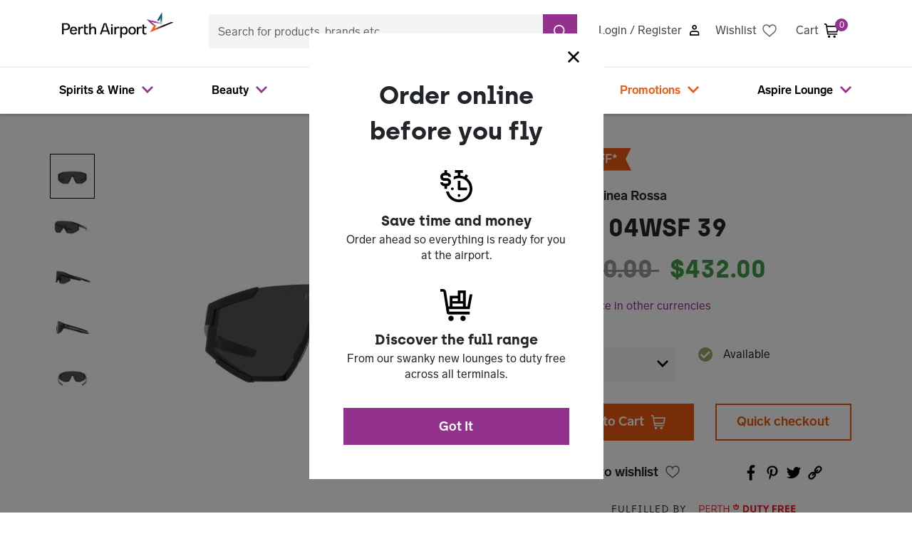

--- FILE ---
content_type: text/html;charset=UTF-8
request_url: https://shop.perthairport.com.au/duty-free/gifts-and-accessories/accessories/sunglasses/prada-linea-rossa-0ps-04wsf/5051639.html
body_size: 32076
content:
<!DOCTYPE html>
<html lang="en">
<head>

<!--[if gt IE 9]><!-->
<script>//common/scripts.isml</script>


<script>//common/scripts.isml</script>
<script defer type="text/javascript" src="/on/demandware.static/Sites-au-papl-Site/-/en_AU/v1769205867512/js/main.js"></script>

    <script defer type="text/javascript" src="/on/demandware.static/Sites-au-papl-Site/-/en_AU/v1769205867512/js/productDetail.js"
        
        >
    </script>


<!--<![endif]-->
<meta charset=UTF-8>

<meta http-equiv="x-ua-compatible" content="ie=edge">

<meta name="viewport" content="width=device-width,height=device-height,initial-scale=1.0" />



    <title>
        Prada Linea Rossa 0PS 04WSF 39 | Perth Airport Digital Marketplace
    </title>


<meta name="description"
    content="Shop Prada Linea Rossa 0PS 04WSF before you fly" />
<meta name="keywords"
    content="Perth Airport, Duty Free, Lounge, Perth Airport Digital Marketplace, Duty Free shopping, Aspire Lounge, spirits, wine, beauty products, gifts, accessories, Perth souvenirs, Australian products, dufry, Avolta, duty-free, swissport, aspire" />



    
                <meta property="og:image" content="https://shop.perthairport.com.au/on/demandware.static/-/Sites-papl-master-catalog/default/dwaaccc128/images/dufry/v1645446133/5051639/5051639_1_en_GB.jpg
                    ">
    

    
                <meta property="og:type" content="website
                    ">
    

    
                <meta property="twitter:card" content="summary_large_image
                    ">
    

    
                <meta property="twitter:title" content="Prada Linea Rossa 0PS 04WSF 39 | Perth Airport Duty Free
                    ">
    

    
                <meta property="og:title" content="Prada Linea Rossa 0PS 04WSF 39 | Perth Airport Duty Free
                    ">
    

    
                <meta property="og:description" content="Shop Prada Linea Rossa 0PS 04WSF before you fly
                    ">
    

    
                <meta property="twitter:image" content="https://shop.perthairport.com.au/on/demandware.static/-/Sites-papl-master-catalog/default/dwaaccc128/images/dufry/v1645446133/5051639/5051639_1_en_GB.jpg
                    ">
    

    
                <meta property="twitter:image:alt" content="Prada Linea Rossa 0PS 04WSF 39 | Perth Airport Duty Free
                    ">
    

    
                <meta property="twitter:description" content="Shop Prada Linea Rossa 0PS 04WSF before you fly
                    ">
    

    
                <meta property="og:url" content="https://shop.perthairport.com.au/duty-free/gifts-and-accessories/accessories/sunglasses/prada-linea-rossa-0ps-04wsf/5051639.html
                    ">
    


<link rel="apple-touch-icon" href="/on/demandware.static/Sites-au-papl-Site/-/default/dw523b6b1a/images/favicons/apple-touch-icon.png" sizes="180x180" />
<link rel="icon" type="image/png" href="/on/demandware.static/Sites-au-papl-Site/-/default/dw5a4e5c26/images/favicons/prod-favicon-48x48.png" sizes="48x48" />
<link rel="icon" type="image/png" href="/on/demandware.static/Sites-au-papl-Site/-/default/dw6cf535ff/images/favicons/prod-favicon-32x32.png" sizes="32x32" />
<link rel="icon" type="image/png" href="/on/demandware.static/Sites-au-papl-Site/-/default/dw1c608665/images/favicons/prod-favicon-16x16.png" sizes="16x16" />
<link rel="shortcut icon" href="/on/demandware.static/Sites-au-papl-Site/-/default/dwac608b20/images/favicon.ico" />

<link rel="stylesheet" href="/on/demandware.static/Sites-au-papl-Site/-/en_AU/v1769205867512/css/global.css" />

    <link rel="stylesheet" href="/on/demandware.static/Sites-au-papl-Site/-/en_AU/v1769205867512/css/product/detail.css"  />







    <script src="https://cdn.c360a.salesforce.com/beacon/c360a/586f96ad-39f9-4a5b-90cd-17ed6c4d1119/scripts/c360a.min.js" async></script>

    <script>
        // Initialize Data Cloud Web SDK when loaded
        window.addEventListener('load', function() {
            if (typeof SalesforceInteractions !== 'undefined') {
                try {
                    //Initialize the SDK
                    SalesforceInteractions.init({
                        consents: [
                            {
                                purpose: SalesforceInteractions.ConsentPurpose.Tracking,
                                provider: "OneTrust",
                                status: SalesforceInteractions.ConsentStatus.OptIn
                            }
                        ]
                    }).then(() => {
                        $('body').trigger('dc:sdk');
                        console.log('init successfully')
                    });

                    console.log('Data Cloud Web SDK initialized successfully');

                } catch (e) {
                    console.error('Error initializing Data Cloud Web SDK:', e);
                }
            } else {
                console.warn('SalesforceInteractions not available - Web SDK not loaded');
            }
        });
    </script>
<script>
    var pageAction = 'productshow';
    window.dataLayer = window.dataLayer || [];
    window.gtmEnabled = true;
    var orderId = -1;
    var dataLayerEvent = {"event":"pdp","ecommerce":{"detail":{"actionField":{"list":"Product Detail Page"},"products":[{"id":"5051639","name":"0PS 04WSF","category":"Sunglasses","categoryID":"gifts-accessories-accessories-sunglasses","price":"480.00"}]}}};
    var ga4DataLayerEvent = {"event":"view_item","ecommerce":{"value":"432.00","items":[{"item_id":"5051639","item_name":"0PS 04WSF","item_brand":"Prada Linea Rossa","item_category":"Sunglasses","price":"432.00","currency":"AUD","affiliation":"dufry","quantity":1,"coupon":null,"discount":0}]}};

    // In all cases except Order Confirmation, the data layer should be pushed, so default to that case
    var pushDataLayer = true;
    if (pageAction === 'orderconfirm') {
        // As of now, the correction is for order confirmation only
        if (dataLayerEvent) {
            orderId = getOrderId(dataLayerEvent);
        } else {
            orderId = getGA4OrderId(ga4DataLayerEvent);
        }

        // var ordersPushedToGoogle = getOrdersPushedToGoogle();
        // var orderHasBeenPushedToGoogle = orderHasBeenPushedToGoogle(orderId, ordersPushedToGoogle);
        // if (orderHasBeenPushedToGoogle) {
        //     // If the data has already been sent, let's not push it again.
        //     pushDataLayer = false;
        // }
    }

    if (pushDataLayer) {
        if (dataLayerEvent) {
            dataLayer.push(dataLayerEvent);
        }

        // If both events active, clear first ecommerce object to prevent events affecting one another
        if (dataLayerEvent && ga4DataLayerEvent) {
            dataLayer.push({ ecommerce: null });
        }

        if (ga4DataLayerEvent) {
            dataLayer.push(ga4DataLayerEvent);
        }

        // if (pageAction === 'orderconfirm') {
        //     // Add the orderId to the array of orders that is being stored in localStorage
        //     ordersPushedToGoogle.push(orderId);
        //     // The localStorage is what is used to prevent the duplicate send from mobile platforms
        //     window.localStorage.setItem('ordersPushedToGoogle', JSON.stringify(ordersPushedToGoogle));
        // }
    }

    function getOrderId(dataLayer) {
        if ('ecommerce' in dataLayer) {
            if ('purchase' in dataLayer.ecommerce && 'actionField' in dataLayer.ecommerce.purchase &&
                'id' in dataLayer.ecommerce.purchase.actionField) {
                return dataLayer.ecommerce.purchase.actionField.id;
            }
        }

        return -1;
    }

    function getGA4OrderId(dataLayer) {
        if ('ecommerce' in dataLayer && 'transaction_id' in dataLayer.ecommerce) {
            return dataLayer.ecommerce.transaction_id;
        }

        return -1;
    }

    function getOrdersPushedToGoogle() {
        var ordersPushedToGoogleString = window.localStorage.getItem('ordersPushedToGoogle');
        if (ordersPushedToGoogleString && ordersPushedToGoogleString.length > 0) {
            return JSON.parse(ordersPushedToGoogleString);
        }

        return [];
    }

    function orderHasBeenPushedToGoogle(orderId, ordersPushedToGoogle) {
        if (orderId) {
            for (var index = 0; index < ordersPushedToGoogle.length; index++) {
                if (ordersPushedToGoogle[index] === orderId) {
                    return true;
                }
            }
        }

        return false;
    }
</script>

<script>
    window.dataLayer = window.dataLayer || [];
    dataLayer.push({"environment":"production","demandwareID":"abjg6roW0noFHBNjGqm84RbQMG","loggedInState":false,"locale":"en_AU","currency":"AUD","pageLanguage":"en_US","registered":false,"email":"","emailHash":"","user_id":""});
</script>


<!-- Google Tag Manager -->
<script>(function(w,d,s,l,i){w[l]=w[l]||[];w[l].push({'gtm.start':
new Date().getTime(),event:'gtm.js'});var f=d.getElementsByTagName(s)[0],
j=d.createElement(s),dl=l!='dataLayer'?'&l='+l:'';j.async=true;j.src=
'https://www.googletagmanager.com/gtm.js?id='+i+dl;f.parentNode.insertBefore(j,f);
})(window,document,'script','dataLayer','GTM-WCRFN8W');</script>
<!-- End Google Tag Manager -->


<script defer src="/on/demandware.static/Sites-au-papl-Site/-/en_AU/v1769205867512/js/tagmanager.js"></script>


<link rel="canonical" href="/duty-free/gifts-and-accessories/accessories/sunglasses/prada-linea-rossa-0ps-04wsf/5051639.html"/>

<script type="text/javascript">//<!--
/* <![CDATA[ (head-active_data.js) */
var dw = (window.dw || {});
dw.ac = {
    _analytics: null,
    _events: [],
    _category: "",
    _searchData: "",
    _anact: "",
    _anact_nohit_tag: "",
    _analytics_enabled: "true",
    _timeZone: "Australia/West",
    _capture: function(configs) {
        if (Object.prototype.toString.call(configs) === "[object Array]") {
            configs.forEach(captureObject);
            return;
        }
        dw.ac._events.push(configs);
    },
	capture: function() { 
		dw.ac._capture(arguments);
		// send to CQ as well:
		if (window.CQuotient) {
			window.CQuotient.trackEventsFromAC(arguments);
		}
	},
    EV_PRD_SEARCHHIT: "searchhit",
    EV_PRD_DETAIL: "detail",
    EV_PRD_RECOMMENDATION: "recommendation",
    EV_PRD_SETPRODUCT: "setproduct",
    applyContext: function(context) {
        if (typeof context === "object" && context.hasOwnProperty("category")) {
        	dw.ac._category = context.category;
        }
        if (typeof context === "object" && context.hasOwnProperty("searchData")) {
        	dw.ac._searchData = context.searchData;
        }
    },
    setDWAnalytics: function(analytics) {
        dw.ac._analytics = analytics;
    },
    eventsIsEmpty: function() {
        return 0 == dw.ac._events.length;
    }
};
/* ]]> */
// -->
</script>
<script type="text/javascript">//<!--
/* <![CDATA[ (head-cquotient.js) */
var CQuotient = window.CQuotient = {};
CQuotient.clientId = 'bdxw-au-papl';
CQuotient.realm = 'BDXW';
CQuotient.siteId = 'au-papl';
CQuotient.instanceType = 'prd';
CQuotient.locale = 'en_AU';
CQuotient.fbPixelId = '__UNKNOWN__';
CQuotient.activities = [];
CQuotient.cqcid='';
CQuotient.cquid='';
CQuotient.cqeid='';
CQuotient.cqlid='';
CQuotient.apiHost='api.cquotient.com';
/* Turn this on to test against Staging Einstein */
/* CQuotient.useTest= true; */
CQuotient.useTest = ('true' === 'false');
CQuotient.initFromCookies = function () {
	var ca = document.cookie.split(';');
	for(var i=0;i < ca.length;i++) {
	  var c = ca[i];
	  while (c.charAt(0)==' ') c = c.substring(1,c.length);
	  if (c.indexOf('cqcid=') == 0) {
		CQuotient.cqcid=c.substring('cqcid='.length,c.length);
	  } else if (c.indexOf('cquid=') == 0) {
		  var value = c.substring('cquid='.length,c.length);
		  if (value) {
		  	var split_value = value.split("|", 3);
		  	if (split_value.length > 0) {
			  CQuotient.cquid=split_value[0];
		  	}
		  	if (split_value.length > 1) {
			  CQuotient.cqeid=split_value[1];
		  	}
		  	if (split_value.length > 2) {
			  CQuotient.cqlid=split_value[2];
		  	}
		  }
	  }
	}
}
CQuotient.getCQCookieId = function () {
	if(window.CQuotient.cqcid == '')
		window.CQuotient.initFromCookies();
	return window.CQuotient.cqcid;
};
CQuotient.getCQUserId = function () {
	if(window.CQuotient.cquid == '')
		window.CQuotient.initFromCookies();
	return window.CQuotient.cquid;
};
CQuotient.getCQHashedEmail = function () {
	if(window.CQuotient.cqeid == '')
		window.CQuotient.initFromCookies();
	return window.CQuotient.cqeid;
};
CQuotient.getCQHashedLogin = function () {
	if(window.CQuotient.cqlid == '')
		window.CQuotient.initFromCookies();
	return window.CQuotient.cqlid;
};
CQuotient.trackEventsFromAC = function (/* Object or Array */ events) {
try {
	if (Object.prototype.toString.call(events) === "[object Array]") {
		events.forEach(_trackASingleCQEvent);
	} else {
		CQuotient._trackASingleCQEvent(events);
	}
} catch(err) {}
};
CQuotient._trackASingleCQEvent = function ( /* Object */ event) {
	if (event && event.id) {
		if (event.type === dw.ac.EV_PRD_DETAIL) {
			CQuotient.trackViewProduct( {id:'', alt_id: event.id, type: 'raw_sku'} );
		} // not handling the other dw.ac.* events currently
	}
};
CQuotient.trackViewProduct = function(/* Object */ cqParamData){
	var cq_params = {};
	cq_params.cookieId = CQuotient.getCQCookieId();
	cq_params.userId = CQuotient.getCQUserId();
	cq_params.emailId = CQuotient.getCQHashedEmail();
	cq_params.loginId = CQuotient.getCQHashedLogin();
	cq_params.product = cqParamData.product;
	cq_params.realm = cqParamData.realm;
	cq_params.siteId = cqParamData.siteId;
	cq_params.instanceType = cqParamData.instanceType;
	cq_params.locale = CQuotient.locale;
	
	if(CQuotient.sendActivity) {
		CQuotient.sendActivity(CQuotient.clientId, 'viewProduct', cq_params);
	} else {
		CQuotient.activities.push({activityType: 'viewProduct', parameters: cq_params});
	}
};
/* ]]> */
// -->
</script>


   <script type="application/ld+json">
        {"@context":"http://schema.org/","@type":"Product","name":"0PS 04WSF","description":"Contemporary geometries define performance enhanced shapes & shades that give these three styles an athleisure endorsed fashion appeal. ","url":"https://shop.perthairport.com.au/duty-free/gifts-and-accessories/accessories/sunglasses/prada-linea-rossa-0ps-04wsf/5051639.html","mpn":"5051639","sku":"5051639","brand":{"@type":"Thing","name":"Prada Linea Rossa"},"image":["https://shop.perthairport.com.au/dw/image/v2/BDXW_PRD/on/demandware.static/-/Sites-papl-master-catalog/default/dwaaccc128/images/dufry/v1645446133/5051639/5051639_1_en_GB.jpg?sw=800","https://shop.perthairport.com.au/dw/image/v2/BDXW_PRD/on/demandware.static/-/Sites-papl-master-catalog/default/dw5c9bbcf0/images/dufry/v1645446135/5051639/5051639_2_en_GB.jpg?sw=800","https://shop.perthairport.com.au/dw/image/v2/BDXW_PRD/on/demandware.static/-/Sites-papl-master-catalog/default/dwfbc67774/images/dufry/v1645446137/5051639/5051639_3_en_GB.jpg?sw=800","https://shop.perthairport.com.au/dw/image/v2/BDXW_PRD/on/demandware.static/-/Sites-papl-master-catalog/default/dw079d72ad/images/dufry/v1645446139/5051639/5051639_4_en_GB.jpg?sw=800","https://shop.perthairport.com.au/dw/image/v2/BDXW_PRD/on/demandware.static/-/Sites-papl-master-catalog/default/dw1e08f261/images/dufry/v1645446141/5051639/5051639_5_en_GB.jpg?sw=800"],"offers":{"@type":"Offer","priceCurrency":"AUD","price":"432.00","availability":"http://schema.org/InStock"}}
    </script>


</head>
<body>


<!-- Google Tag Manager (noscript) -->
<noscript><iframe src="https://www.googletagmanager.com/ns.html?id=GTM-WCRFN8W"
height="0" width="0" style="display:none;visibility:hidden"></iframe></noscript>
<!-- End Google Tag Manager (noscript) -->

<div class="page" data-action="Product-Show" data-querystring="pid=5051639" >
    <a href="#maincontent" class="skip" aria-label="Skip to main content">Skip to main content</a>
<a href="#footercontent" class="skip" aria-label="Skip to footer content">Skip to footer content</a>

        <nav role="navigation" class="sticky-top">
         
	 

	
            <div class="header container mb-lg-4">

                        <div class="navbar-header">
                            <div class="row navbar-header">
                                <div class="col-4 col-lg-2 d-flex align-items-center pl-0">
                                    <button class="navbar-toggler d-lg-none pl-0 burger-on" type="button" aria-controls="sg-navbar-collapse" aria-expanded="false" aria-label="Toggle navigation">
                                        &#9776; <span class="hidden-lg-down">Menu</span>
                                    </button>
                                    <a class="logo-home navbar__logo" href="/" title="Perth Airport Online Store Home">
                                        <img class="hidden-md-down" src="/on/demandware.static/Sites-au-papl-Site/-/default/dwcd7d2bb8/images/logos/perth-airport.png" alt="Perth Airport Online Store" />
                                    </a>
                                    <a class="logo-home navbar__logo-mobile" href="/" title="Perth Airport Online Store Home">
                                        <img class="d-lg-none" src="/on/demandware.static/Sites-au-papl-Site/-/default/dwcd7d2bb8/images/logos/perth-airport.png" alt="Perth Airport Online Store" />
                                    </a>
                                </div>
                                <div class="col-4 col-lg-6 d-flex justify-content-center align-items-center">
                                    <div class="search hidden-md-down w-100">
                                        <div class="site-search mb-lg-2">
    <form role="search" action="/search" method="get" name="simpleSearch">
        <div class="input-group">
            <input class="form-control search-field" type="text" name="q" value=""
                placeholder="Search for products, brands etc." role="combobox"
                aria-describedby="search-assistive-text" aria-haspopup="listbox" aria-owns="search-results"
                aria-expanded="false" aria-autocomplete="list" aria-activedescendant="" aria-controls="search-results"
                aria-label="Enter Keyword or Item No." autocomplete="off" />
            <button id="clear-search" type="button" class="close d-none" aria-label="Close">
                <span aria-hidden="true">&times;</span>
            </button>
            <div class="input-group-append">
                <button type="submit" name="search-button" class="btn btn-primary"
                    aria-label="Submit search keywords">
                    <div class="icon-search-white"></div>
                </button>
            </div>
            <div class="suggestions-wrapper" data-url="/on/demandware.store/Sites-au-papl-Site/en_AU/SearchServices-GetSuggestions?q="></div>
        </div>
        <input type="hidden" value="en_AU" name="lang">
    </form>
</div>

                                    </div>
                                </div>
                                <div class="col-4 col-lg-4 d-flex justify-content-end justify-content-lg-between pr-0">
                                    
        <a href="https://shop.perthairport.com.au/loginoauth?oauthProvider=PAPL%20Customer%20Auth%20Provider&amp;oauthLoginTargetEndPoint=1"
           class="d-flex align-items-center pt-1 pr-3 pr-lg-0 pt-lg-3">
            <span class="user-message pr-2 hidden-md-down">Login / Register</span>
            <div class="icon-signin"></div>
        </a>


<a href="https://shop.perthairport.com.au/wishlist" class="d-flex align-items-center pt-1 pr-3 pr-lg-0 pt-lg-3">
    <span class="user-message pr-2 hidden-md-down">Wishlist</span>
    
        <div class="icon-wishlist"></div>
    
</a>

                                    <div class="minicart" data-action-url="/on/demandware.store/Sites-au-papl-Site/en_AU/Cart-MiniCartShow">
                                        <div class="minicart-total hide-link-med">
    <a class="minicart-link d-flex align-items-center" href="https://shop.perthairport.com.au/cart" title="Cart 0 Items" aria-label="Cart 0 Items" aria-haspopup="true">
        <span class="user-message pr-2 hidden-md-down">Cart</span>
        <div class="icon-cart"></div>
        <span class="minicart-quantity">
            0
        </span>
    </a>
</div>

<div class="minicart-total hide-no-link">
    <div class="icon-cart"></div>
        <span class="minicart-quantity">
            0
        </span>
</div>
<div class="popover popover-bottom"></div>

                                    </div>
                                </div>
                            </div>
                        </div>

            </div>
            <div class="main-menu navbar-toggleable-md menu-toggleable-left mr-0 mt-lg-0 navbar-mobile-spacer multilevel-dropdown d-none d-md-block elevation-1" id="sg-navbar-collapse">
                <div class="container">
                    <div class="row">
                        <nav class="navbar navbar-expand-lg bg-inverse col-12">

    <div class="menu-group py-2" role="navigation">
        <ul class="nav navbar-nav d-flex justify-content-between" role="menu">
            
                
                    
                        <li class="nav-item dropdown" role="presentation">
                            <a href="/duty-free/spirits-and-wine/" id="spirits-wine" class="nav-link dropdown-toggle d-flex justify-content-between justify-content-md-start " role="button" data-toggle="dropdown" aria-haspopup="true" aria-expanded="false" tabindex="0">
                                <span class="pr-2">Spirits &amp; Wine</span>
                                
                                    <div class="icon-chevron-down-purple hidden-md-down"></div>
                                    <div class="mobile-menu-arrow icon-chevron-right-purple d-lg-none mr-3"></div>
                                
                            </a>
                            
                            <div class='mm__dropdown dropdown-menu '>
    <div class="mm__wrapper">
        
            
                <div class="container">
    <ul class="mm__category mm__category--standard">
        

        <li class="mm__category-item">
            <ul class="mm__category-list">
                
                    <li class="dropdown-item dropdown navbar__sub" role="presentation">
                        <a href="/duty-free/spirits-and-wine/spirits/" id="spirits-wine-spirits"
                            class="navbar__sub-item nav-link dropdown-toggle d-flex justify-content-between" role="button"
                            data-toggle="dropdown" aria-haspopup="true" aria-expanded="false" tabindex="0">
                            <span class="pr-2">Spirits</span>
                            <div class="mobile-menu-arrow icon-chevron-right-purple d-lg-none mr-3"></div>
                        </a>
                        <ul class="mm__subcategory">
                            
                                
                                    <li class="navbar__sub" role="button">
                                        <a href="/duty-free/spirits-and-wine/spirits/vodka/" id="spirits-wine-spirits-vodka" class="navbar__sub-item" role="button">
                                            Vodka
                                        </a>
                                    </li>
                                
                            
                                
                                    <li class="navbar__sub" role="button">
                                        <a href="/duty-free/spirits-and-wine/spirits/gin/" id="spirits-wine-spirits-gin" class="navbar__sub-item" role="button">
                                            Gin
                                        </a>
                                    </li>
                                
                            
                                
                                    <li class="navbar__sub" role="button">
                                        <a href="/duty-free/spirits-and-wine/spirits/aperitifs/" id="spirits-wine-spirits-aperitifs" class="navbar__sub-item" role="button">
                                            Aperitifs
                                        </a>
                                    </li>
                                
                            
                                
                                    <li class="navbar__sub" role="button">
                                        <a href="/duty-free/spirits-and-wine/spirits/liqueurs/" id="spirits-wine-spirits-liqueurs" class="navbar__sub-item" role="button">
                                            Liqueurs
                                        </a>
                                    </li>
                                
                            
                                
                                    <li class="navbar__sub" role="button">
                                        <a href="/duty-free/spirits-and-wine/spirits/rum/" id="spirits-wine-spirits-rum" class="navbar__sub-item" role="button">
                                            Rum
                                        </a>
                                    </li>
                                
                            
                                
                                    <li class="navbar__sub" role="button">
                                        <a href="/duty-free/spirits-and-wine/spirits/tequila/" id="spirits-wine-spirits-tequila" class="navbar__sub-item" role="button">
                                            Tequila
                                        </a>
                                    </li>
                                
                            
                                
                                    <li class="navbar__sub" role="button">
                                        <a href="/duty-free/spirits-and-wine/spirits/brandy/" id="spirits-wine-spirits-brandy" class="navbar__sub-item" role="button">
                                            Brandy
                                        </a>
                                    </li>
                                
                            
                                
                                    <li class="navbar__sub" role="button">
                                        <a href="/duty-free/spirits-and-wine/spirits/cognac/" id="spirits-wine-spirits-cognac" class="navbar__sub-item" role="button">
                                            Cognac
                                        </a>
                                    </li>
                                
                            
                        </ul>
                    </li>
                
                    <li class="dropdown-item dropdown navbar__sub" role="presentation">
                        <a href="/duty-free/spirits-and-wine/whisky/" id="spirits-wine-whisky"
                            class="navbar__sub-item nav-link dropdown-toggle d-flex justify-content-between" role="button"
                            data-toggle="dropdown" aria-haspopup="true" aria-expanded="false" tabindex="0">
                            <span class="pr-2">Whisky</span>
                            <div class="mobile-menu-arrow icon-chevron-right-purple d-lg-none mr-3"></div>
                        </a>
                        <ul class="mm__subcategory">
                            
                                
                                    <li class="navbar__sub" role="button">
                                        <a href="/duty-free/spirits-and-wine/whisky/scotch-whisky/" id="spirits-wine-whisky-scotch" class="navbar__sub-item" role="button">
                                            Scotch Whisky
                                        </a>
                                    </li>
                                
                            
                                
                                    <li class="navbar__sub" role="button">
                                        <a href="/duty-free/spirits-and-wine/whisky/american-whiskey/" id="spirits-wine-whisky-american" class="navbar__sub-item" role="button">
                                            American Whiskey
                                        </a>
                                    </li>
                                
                            
                                
                                    <li class="navbar__sub" role="button">
                                        <a href="/duty-free/spirits-and-wine/whisky/irish-whiskey/" id="spirits-wine-whisky-irish" class="navbar__sub-item" role="button">
                                            Irish Whiskey
                                        </a>
                                    </li>
                                
                            
                                
                                    <li class="navbar__sub" role="button">
                                        <a href="/duty-free/spirits-and-wine/whisky/canadian-whisky/" id="spirits-wine-whisky-canadian" class="navbar__sub-item" role="button">
                                            Canadian Whisky
                                        </a>
                                    </li>
                                
                            
                                
                                    <li class="navbar__sub" role="button">
                                        <a href="/duty-free/spirits-and-wine/whisky/japanese-whisky/" id="spirits-wine-whisky-japanese" class="navbar__sub-item" role="button">
                                            Japanese Whisky
                                        </a>
                                    </li>
                                
                            
                                
                                    <li class="navbar__sub" role="button">
                                        <a href="/duty-free/spirits-and-wine/whisky/australian-whisky/" id="spirits-wine-whisky-australian" class="navbar__sub-item" role="button">
                                            Australian Whisky
                                        </a>
                                    </li>
                                
                            
                        </ul>
                    </li>
                
                    <li class="dropdown-item dropdown navbar__sub" role="presentation">
                        <a href="/duty-free/spirits-and-wine/wine/" id="spirits-wine-wine"
                            class="navbar__sub-item nav-link dropdown-toggle d-flex justify-content-between" role="button"
                            data-toggle="dropdown" aria-haspopup="true" aria-expanded="false" tabindex="0">
                            <span class="pr-2">Wine</span>
                            <div class="mobile-menu-arrow icon-chevron-right-purple d-lg-none mr-3"></div>
                        </a>
                        <ul class="mm__subcategory">
                            
                                
                                    <li class="navbar__sub" role="button">
                                        <a href="/duty-free/spirits-and-wine/wine/champagne-and-sparkling/" id="spirits-wine-wine-champagne-sparkling" class="navbar__sub-item" role="button">
                                            Champagne &amp; Sparkling
                                        </a>
                                    </li>
                                
                            
                                
                                    <li class="navbar__sub" role="button">
                                        <a href="/duty-free/spirits-and-wine/wine/red-wine/" id="spirits-wine-wine-red" class="navbar__sub-item" role="button">
                                            Red Wine
                                        </a>
                                    </li>
                                
                            
                                
                                    <li class="navbar__sub" role="button">
                                        <a href="/duty-free/spirits-and-wine/wine/white-wine/" id="spirits-wine-wine-white" class="navbar__sub-item" role="button">
                                            White Wine
                                        </a>
                                    </li>
                                
                            
                                
                                    <li class="navbar__sub" role="button">
                                        <a href="/duty-free/spirits-and-wine/wine/rose-wine/" id="spirits-wine-wine-rose" class="navbar__sub-item" role="button">
                                            Rose Wine
                                        </a>
                                    </li>
                                
                            
                        </ul>
                    </li>
                
            </ul>
        </li>

        
            <li class="dropdown-item dropdown navbar__sub shopbybrand" role="presentation">
                <a href="/duty-free/brands/" id="brands" role="menuitem" class="navbar__sub-item nav-link dropdown-toggle d-flex justify-content-between"
                    tabindex="-1">Shop by brand</a>
                <ul class="mm__subcategory">
                    
                        
                            <li class="navbar__sub" role="button">
                                <a href="/duty-free/brands/jim-beam/" id="brands-jim-beam" class="navbar__sub-item" role="button">
                                    Jim Beam
                                </a>
                            </li>
                        
                    
                        
                            <li class="navbar__sub" role="button">
                                <a href="/duty-free/brands/johnnie-walker/" id="brands-johnnie-walker" class="navbar__sub-item" role="button">
                                    Johnnie Walker
                                </a>
                            </li>
                        
                    
                        
                            <li class="navbar__sub" role="button">
                                <a href="/duty-free/brands/jack-daniels/" id="brands-jack-daniels" class="navbar__sub-item" role="button">
                                    Jack Daniel's
                                </a>
                            </li>
                        
                    
                        
                            <li class="navbar__sub" role="button">
                                <a href="/duty-free/brands/smirnoff/" id="brands-smirnoff" class="navbar__sub-item" role="button">
                                    Smirnoff
                                </a>
                            </li>
                        
                    
                        
                            <li class="navbar__sub" role="button">
                                <a href="/duty-free/brands/absolut/" id="brands-absolut" class="navbar__sub-item" role="button">
                                    Absolut
                                </a>
                            </li>
                        
                    
                        
                            <li class="navbar__sub" role="button">
                                <a href="/duty-free/brands/bombay-sapphire/" id="brands-bombay-sapphire" class="navbar__sub-item" role="button">
                                    Bombay Sapphire
                                </a>
                            </li>
                        
                    
                </ul>
            </li>
        
    </ul>
</div>
            
        
    </div>
</div>
<div class="mm__background-overlay"></div>

                            
    <ul class="dropdown-menu dropdown-menu__sub pt-0" role="menu" aria-hidden="true" aria-label="spirits-wine">
        
        
            
                

                    <li class="dropdown-item dropdown navbar__sub" role="presentation">
                        <a href="/duty-free/spirits-and-wine/" id="spirits-wine-spirits" class="seeall navbar__sub-item nav-link dropdown-toggle d-flex justify-content-between" role="button" data-toggle="dropdown" aria-haspopup="true" aria-expanded="false" tabindex="0">
                            <span class="pr-2">See all</span>
                        </a>
                    </li>
                
                <li class="dropdown-item dropdown navbar__sub" role="presentation">
                    <a href="/duty-free/spirits-and-wine/spirits/" id="spirits-wine-spirits" class="navbar__sub-item nav-link dropdown-toggle d-flex justify-content-between" role="button" data-toggle="dropdown" aria-haspopup="true" aria-expanded="false" tabindex="0">
                        <span class="pr-2">Spirits</span>
                        <div class="mobile-menu-arrow icon-chevron-right-purple d-lg-none mr-3"></div>
                    </a>
                    
                    
    <ul class="dropdown-menu dropdown-menu__sub pt-0" role="menu" aria-hidden="true" aria-label="spirits-wine-spirits">
        
        
            
                
                    <li class="dropdown-item py-3" role="presentation">
                        <a href="/duty-free/spirits-and-wine/spirits/" id="spirits-wine-spirits-vodka" role="menuitem" class="dropdown-link seeall" tabindex="-1">See all</a>
                    </li>
                
                
                    <li class="dropdown-item" role="presentation">
                        <a href="/duty-free/spirits-and-wine/spirits/vodka/" id="spirits-wine-spirits-vodka" role="menuitem" class="dropdown-link" tabindex="-1">Vodka</a>
                    </li>
                
            
        
            
                
                
                    <li class="dropdown-item" role="presentation">
                        <a href="/duty-free/spirits-and-wine/spirits/gin/" id="spirits-wine-spirits-gin" role="menuitem" class="dropdown-link" tabindex="-1">Gin</a>
                    </li>
                
            
        
            
                
                
                    <li class="dropdown-item" role="presentation">
                        <a href="/duty-free/spirits-and-wine/spirits/aperitifs/" id="spirits-wine-spirits-aperitifs" role="menuitem" class="dropdown-link" tabindex="-1">Aperitifs</a>
                    </li>
                
            
        
            
                
                
                    <li class="dropdown-item" role="presentation">
                        <a href="/duty-free/spirits-and-wine/spirits/liqueurs/" id="spirits-wine-spirits-liqueurs" role="menuitem" class="dropdown-link" tabindex="-1">Liqueurs</a>
                    </li>
                
            
        
            
                
                
                    <li class="dropdown-item" role="presentation">
                        <a href="/duty-free/spirits-and-wine/spirits/rum/" id="spirits-wine-spirits-rum" role="menuitem" class="dropdown-link" tabindex="-1">Rum</a>
                    </li>
                
            
        
            
                
                
                    <li class="dropdown-item" role="presentation">
                        <a href="/duty-free/spirits-and-wine/spirits/tequila/" id="spirits-wine-spirits-tequila" role="menuitem" class="dropdown-link" tabindex="-1">Tequila</a>
                    </li>
                
            
        
            
                
                
                    <li class="dropdown-item" role="presentation">
                        <a href="/duty-free/spirits-and-wine/spirits/brandy/" id="spirits-wine-spirits-brandy" role="menuitem" class="dropdown-link" tabindex="-1">Brandy</a>
                    </li>
                
            
        
            
                
                
                    <li class="dropdown-item" role="presentation">
                        <a href="/duty-free/spirits-and-wine/spirits/cognac/" id="spirits-wine-spirits-cognac" role="menuitem" class="dropdown-link" tabindex="-1">Cognac</a>
                    </li>
                
            
        
    </ul>


                </li>
            
        
            
                
                <li class="dropdown-item dropdown navbar__sub" role="presentation">
                    <a href="/duty-free/spirits-and-wine/whisky/" id="spirits-wine-whisky" class="navbar__sub-item nav-link dropdown-toggle d-flex justify-content-between" role="button" data-toggle="dropdown" aria-haspopup="true" aria-expanded="false" tabindex="0">
                        <span class="pr-2">Whisky</span>
                        <div class="mobile-menu-arrow icon-chevron-right-purple d-lg-none mr-3"></div>
                    </a>
                    
                    
    <ul class="dropdown-menu dropdown-menu__sub pt-0" role="menu" aria-hidden="true" aria-label="spirits-wine-whisky">
        
        
            
                
                    <li class="dropdown-item py-3" role="presentation">
                        <a href="/duty-free/spirits-and-wine/whisky/" id="spirits-wine-whisky-scotch" role="menuitem" class="dropdown-link seeall" tabindex="-1">See all</a>
                    </li>
                
                
                    <li class="dropdown-item" role="presentation">
                        <a href="/duty-free/spirits-and-wine/whisky/scotch-whisky/" id="spirits-wine-whisky-scotch" role="menuitem" class="dropdown-link" tabindex="-1">Scotch Whisky</a>
                    </li>
                
            
        
            
                
                
                    <li class="dropdown-item" role="presentation">
                        <a href="/duty-free/spirits-and-wine/whisky/american-whiskey/" id="spirits-wine-whisky-american" role="menuitem" class="dropdown-link" tabindex="-1">American Whiskey</a>
                    </li>
                
            
        
            
                
                
                    <li class="dropdown-item" role="presentation">
                        <a href="/duty-free/spirits-and-wine/whisky/irish-whiskey/" id="spirits-wine-whisky-irish" role="menuitem" class="dropdown-link" tabindex="-1">Irish Whiskey</a>
                    </li>
                
            
        
            
                
                
                    <li class="dropdown-item" role="presentation">
                        <a href="/duty-free/spirits-and-wine/whisky/canadian-whisky/" id="spirits-wine-whisky-canadian" role="menuitem" class="dropdown-link" tabindex="-1">Canadian Whisky</a>
                    </li>
                
            
        
            
                
                
                    <li class="dropdown-item" role="presentation">
                        <a href="/duty-free/spirits-and-wine/whisky/japanese-whisky/" id="spirits-wine-whisky-japanese" role="menuitem" class="dropdown-link" tabindex="-1">Japanese Whisky</a>
                    </li>
                
            
        
            
                
                
                    <li class="dropdown-item" role="presentation">
                        <a href="/duty-free/spirits-and-wine/whisky/australian-whisky/" id="spirits-wine-whisky-australian" role="menuitem" class="dropdown-link" tabindex="-1">Australian Whisky</a>
                    </li>
                
            
        
    </ul>


                </li>
            
        
            
                
                <li class="dropdown-item dropdown navbar__sub" role="presentation">
                    <a href="/duty-free/spirits-and-wine/wine/" id="spirits-wine-wine" class="navbar__sub-item nav-link dropdown-toggle d-flex justify-content-between" role="button" data-toggle="dropdown" aria-haspopup="true" aria-expanded="false" tabindex="0">
                        <span class="pr-2">Wine</span>
                        <div class="mobile-menu-arrow icon-chevron-right-purple d-lg-none mr-3"></div>
                    </a>
                    
                    
    <ul class="dropdown-menu dropdown-menu__sub pt-0" role="menu" aria-hidden="true" aria-label="spirits-wine-wine">
        
        
            
                
                    <li class="dropdown-item py-3" role="presentation">
                        <a href="/duty-free/spirits-and-wine/wine/" id="spirits-wine-wine-champagne-sparkling" role="menuitem" class="dropdown-link seeall" tabindex="-1">See all</a>
                    </li>
                
                
                    <li class="dropdown-item" role="presentation">
                        <a href="/duty-free/spirits-and-wine/wine/champagne-and-sparkling/" id="spirits-wine-wine-champagne-sparkling" role="menuitem" class="dropdown-link" tabindex="-1">Champagne &amp; Sparkling</a>
                    </li>
                
            
        
            
                
                
                    <li class="dropdown-item" role="presentation">
                        <a href="/duty-free/spirits-and-wine/wine/red-wine/" id="spirits-wine-wine-red" role="menuitem" class="dropdown-link" tabindex="-1">Red Wine</a>
                    </li>
                
            
        
            
                
                
                    <li class="dropdown-item" role="presentation">
                        <a href="/duty-free/spirits-and-wine/wine/white-wine/" id="spirits-wine-wine-white" role="menuitem" class="dropdown-link" tabindex="-1">White Wine</a>
                    </li>
                
            
        
            
                
                
                    <li class="dropdown-item" role="presentation">
                        <a href="/duty-free/spirits-and-wine/wine/rose-wine/" id="spirits-wine-wine-rose" role="menuitem" class="dropdown-link" tabindex="-1">Rose Wine</a>
                    </li>
                
            
        
    </ul>


                </li>
            
        
    </ul>


                        </li>
                    
                
                    
                        <li class="nav-item dropdown" role="presentation">
                            <a href="/duty-free/beauty/" id="beauty" class="nav-link dropdown-toggle d-flex justify-content-between justify-content-md-start " role="button" data-toggle="dropdown" aria-haspopup="true" aria-expanded="false" tabindex="0">
                                <span class="pr-2">Beauty</span>
                                
                                    <div class="icon-chevron-down-purple hidden-md-down"></div>
                                    <div class="mobile-menu-arrow icon-chevron-right-purple d-lg-none mr-3"></div>
                                
                            </a>
                            
                            <div class='mm__dropdown dropdown-menu '>
    <div class="mm__wrapper">
        
            
                <div class="container">
    <ul class="mm__category mm__category--standard">
        

        <li class="mm__category-item">
            <ul class="mm__category-list">
                
                    <li class="dropdown-item dropdown navbar__sub" role="presentation">
                        <a href="/duty-free/beauty/fragrance/" id="beauty-fragrance"
                            class="navbar__sub-item nav-link dropdown-toggle d-flex justify-content-between" role="button"
                            data-toggle="dropdown" aria-haspopup="true" aria-expanded="false" tabindex="0">
                            <span class="pr-2">Fragrance</span>
                            <div class="mobile-menu-arrow icon-chevron-right-purple d-lg-none mr-3"></div>
                        </a>
                        <ul class="mm__subcategory">
                            
                                
                                    <li class="navbar__sub" role="button">
                                        <a href="/duty-free/beauty/fragrance/feminine/" id="beauty-fragrance-feminine" class="navbar__sub-item" role="button">
                                            Feminine
                                        </a>
                                    </li>
                                
                            
                                
                                    <li class="navbar__sub" role="button">
                                        <a href="/duty-free/beauty/fragrance/masculine/" id="beauty-fragrance-masculine" class="navbar__sub-item" role="button">
                                            Masculine
                                        </a>
                                    </li>
                                
                            
                                
                                    <li class="navbar__sub" role="button">
                                        <a href="/duty-free/beauty/fragrance/unisex/" id="beauty-fragrance-gender-neutral" class="navbar__sub-item" role="button">
                                            Unisex
                                        </a>
                                    </li>
                                
                            
                                
                                    <li class="navbar__sub" role="button">
                                        <a href="/duty-free/beauty/fragrance/gift-and-sets/" id="beauty-fragrance-gift-sets" class="navbar__sub-item" role="button">
                                            Gift &amp; Sets
                                        </a>
                                    </li>
                                
                            
                                
                                    <li class="navbar__sub" role="button">
                                        <a href="/duty-free/beauty/fragrance/miniature-sets/" id="beauty-fragrance-minis" class="navbar__sub-item" role="button">
                                            Miniature Sets
                                        </a>
                                    </li>
                                
                            
                        </ul>
                    </li>
                
                    <li class="dropdown-item dropdown navbar__sub" role="presentation">
                        <a href="/duty-free/beauty/skincare/" id="beauty-skincare"
                            class="navbar__sub-item nav-link dropdown-toggle d-flex justify-content-between" role="button"
                            data-toggle="dropdown" aria-haspopup="true" aria-expanded="false" tabindex="0">
                            <span class="pr-2">Skincare</span>
                            <div class="mobile-menu-arrow icon-chevron-right-purple d-lg-none mr-3"></div>
                        </a>
                        <ul class="mm__subcategory">
                            
                                
                                    <li class="navbar__sub" role="button">
                                        <a href="/duty-free/beauty/skincare/body/" id="beauty-skincare-body" class="navbar__sub-item" role="button">
                                            Body
                                        </a>
                                    </li>
                                
                            
                                
                                    <li class="navbar__sub" role="button">
                                        <a href="/duty-free/beauty/skincare/cleanser/" id="beauty-skincare-cleanser" class="navbar__sub-item" role="button">
                                            Cleanser
                                        </a>
                                    </li>
                                
                            
                                
                                    <li class="navbar__sub" role="button">
                                        <a href="/duty-free/beauty/skincare/gift-and-sets/" id="beauty-skincare-gift-sets" class="navbar__sub-item" role="button">
                                            Gift &amp; Sets
                                        </a>
                                    </li>
                                
                            
                                
                                    <li class="navbar__sub" role="button">
                                        <a href="/duty-free/beauty/skincare/masks-and-treaments/" id="beauty-skincare-masks-and-treatments" class="navbar__sub-item" role="button">
                                            Masks &amp; Treaments
                                        </a>
                                    </li>
                                
                            
                                
                                    <li class="navbar__sub" role="button">
                                        <a href="/duty-free/beauty/skincare/mens/" id="beauty-skincare-mens" class="navbar__sub-item" role="button">
                                            Mens
                                        </a>
                                    </li>
                                
                            
                                
                                    <li class="navbar__sub" role="button">
                                        <a href="/duty-free/beauty/skincare/moisturiser/" id="beauty-skincare-moisturiser" class="navbar__sub-item" role="button">
                                            Moisturiser
                                        </a>
                                    </li>
                                
                            
                                
                                    <li class="navbar__sub" role="button">
                                        <a href="/duty-free/beauty/skincare/serum/" id="beauty-skincare-serum" class="navbar__sub-item" role="button">
                                            Serum
                                        </a>
                                    </li>
                                
                            
                                
                                    <li class="navbar__sub" role="button">
                                        <a href="/duty-free/beauty/skincare/toner/" id="beauty-skincare-toner" class="navbar__sub-item" role="button">
                                            Toner
                                        </a>
                                    </li>
                                
                            
                        </ul>
                    </li>
                
                    <li class="dropdown-item dropdown navbar__sub" role="presentation">
                        <a href="/duty-free/beauty/makeup/" id="beauty-makeup"
                            class="navbar__sub-item nav-link dropdown-toggle d-flex justify-content-between" role="button"
                            data-toggle="dropdown" aria-haspopup="true" aria-expanded="false" tabindex="0">
                            <span class="pr-2">Makeup</span>
                            <div class="mobile-menu-arrow icon-chevron-right-purple d-lg-none mr-3"></div>
                        </a>
                        <ul class="mm__subcategory">
                            
                                
                                    <li class="navbar__sub" role="button">
                                        <a href="/duty-free/beauty/makeup/blush-and-highlighters/" id="beauty-makeup-blush-highlighters" class="navbar__sub-item" role="button">
                                            Blush &amp; Highlighters
                                        </a>
                                    </li>
                                
                            
                                
                                    <li class="navbar__sub" role="button">
                                        <a href="/duty-free/beauty/makeup/eyes/" id="beauty-makeup-eyes" class="navbar__sub-item" role="button">
                                            Eyes
                                        </a>
                                    </li>
                                
                            
                                
                                    <li class="navbar__sub" role="button">
                                        <a href="/duty-free/beauty/makeup/foundation/" id="beauty-makeup-foundation" class="navbar__sub-item" role="button">
                                            Foundation
                                        </a>
                                    </li>
                                
                            
                                
                                    <li class="navbar__sub" role="button">
                                        <a href="/duty-free/beauty/makeup/gift-and-sets/" id="beauty-makeup-gift-sets" class="navbar__sub-item" role="button">
                                            Gift &amp; Sets
                                        </a>
                                    </li>
                                
                            
                                
                                    <li class="navbar__sub" role="button">
                                        <a href="/duty-free/beauty/makeup/lips/" id="beauty-makeup-lips" class="navbar__sub-item" role="button">
                                            Lips
                                        </a>
                                    </li>
                                
                            
                                
                                    <li class="navbar__sub" role="button">
                                        <a href="/duty-free/beauty/makeup/nails/" id="beauty-makeup-nails" class="navbar__sub-item" role="button">
                                            Nails
                                        </a>
                                    </li>
                                
                            
                                
                                    <li class="navbar__sub" role="button">
                                        <a href="/duty-free/beauty/makeup/palettes/" id="beauty-makeup-palettes" class="navbar__sub-item" role="button">
                                            Palettes
                                        </a>
                                    </li>
                                
                            
                        </ul>
                    </li>
                
                    <li class="dropdown-item dropdown navbar__sub" role="presentation">
                        <a href="/duty-free/beauty/health/" id="beauty-health"
                            class="navbar__sub-item nav-link dropdown-toggle d-flex justify-content-between" role="button"
                            data-toggle="dropdown" aria-haspopup="true" aria-expanded="false" tabindex="0">
                            <span class="pr-2">Health</span>
                            <div class="mobile-menu-arrow icon-chevron-right-purple d-lg-none mr-3"></div>
                        </a>
                        <ul class="mm__subcategory">
                            
                                
                                    <li class="navbar__sub" role="button">
                                        <a href="/duty-free/beauty/health/health-foods/" id="beauty-health-health-foods" class="navbar__sub-item" role="button">
                                            Health Foods
                                        </a>
                                    </li>
                                
                            
                                
                            
                                
                                    <li class="navbar__sub" role="button">
                                        <a href="/duty-free/beauty/health/sun-care/" id="beauty-health-sun-care" class="navbar__sub-item" role="button">
                                            Sun Care
                                        </a>
                                    </li>
                                
                            
                                
                                    <li class="navbar__sub" role="button">
                                        <a href="/duty-free/beauty/health/vitamins/" id="beauty-health-vitamins" class="navbar__sub-item" role="button">
                                            Vitamins
                                        </a>
                                    </li>
                                
                            
                        </ul>
                    </li>
                
                    <li class="dropdown-item dropdown navbar__sub" role="presentation">
                        <a href="/duty-free/beauty/tools/" id="beauty-tools"
                            class="navbar__sub-item nav-link dropdown-toggle d-flex justify-content-between" role="button"
                            data-toggle="dropdown" aria-haspopup="true" aria-expanded="false" tabindex="0">
                            <span class="pr-2">Tools</span>
                            <div class="mobile-menu-arrow icon-chevron-right-purple d-lg-none mr-3"></div>
                        </a>
                        <ul class="mm__subcategory">
                            
                                
                                    <li class="navbar__sub" role="button">
                                        <a href="/duty-free/beauty/tools/brushes/" id="beauty-tools-brushes" class="navbar__sub-item" role="button">
                                            Brushes
                                        </a>
                                    </li>
                                
                            
                                
                                    <li class="navbar__sub" role="button">
                                        <a href="/duty-free/beauty/tools/beauty-tech/" id="beauty-tools-tech" class="navbar__sub-item" role="button">
                                            Beauty tech
                                        </a>
                                    </li>
                                
                            
                        </ul>
                    </li>
                
            </ul>
        </li>

        
            <li class="dropdown-item dropdown navbar__sub shopbybrand" role="presentation">
                <a href="/duty-free/brands/" id="brands" role="menuitem" class="navbar__sub-item nav-link dropdown-toggle d-flex justify-content-between"
                    tabindex="-1">Shop by brand</a>
                <ul class="mm__subcategory">
                    
                        
                            <li class="navbar__sub" role="button">
                                <a href="/duty-free/brands/mac/" id="brands-mac" class="navbar__sub-item" role="button">
                                    MAC
                                </a>
                            </li>
                        
                    
                        
                            <li class="navbar__sub" role="button">
                                <a href="/duty-free/brands/estee-lauder/" id="brands-estee-lauder" class="navbar__sub-item" role="button">
                                    Est&eacute;e Lauder
                                </a>
                            </li>
                        
                    
                        
                            <li class="navbar__sub" role="button">
                                <a href="/duty-free/brands/clinique/" id="brands-clinique" class="navbar__sub-item" role="button">
                                    Clinique
                                </a>
                            </li>
                        
                    
                        
                            <li class="navbar__sub" role="button">
                                <a href="/duty-free/brands/benefit/" id="brands-benefit" class="navbar__sub-item" role="button">
                                    Benefit
                                </a>
                            </li>
                        
                    
                        
                            <li class="navbar__sub" role="button">
                                <a href="/duty-free/brands/giorgio-armani/" id="brands-giorgio-armani" class="navbar__sub-item" role="button">
                                    Giorgio Armani
                                </a>
                            </li>
                        
                    
                        
                            <li class="navbar__sub" role="button">
                                <a href="/duty-free/brands/lancome/" id="brands-lancome" class="navbar__sub-item" role="button">
                                    Lanc&ocirc;me
                                </a>
                            </li>
                        
                    
                        
                            <li class="navbar__sub" role="button">
                                <a href="/duty-free/brands/jo-malone-london/" id="brands-jo-malone-london" class="navbar__sub-item" role="button">
                                    Jo Malone London
                                </a>
                            </li>
                        
                    
                </ul>
            </li>
        
    </ul>
</div>
            
        
    </div>
</div>
<div class="mm__background-overlay"></div>

                            
    <ul class="dropdown-menu dropdown-menu__sub pt-0" role="menu" aria-hidden="true" aria-label="beauty">
        
        
            
                

                    <li class="dropdown-item dropdown navbar__sub" role="presentation">
                        <a href="/duty-free/beauty/" id="beauty-fragrance" class="seeall navbar__sub-item nav-link dropdown-toggle d-flex justify-content-between" role="button" data-toggle="dropdown" aria-haspopup="true" aria-expanded="false" tabindex="0">
                            <span class="pr-2">See all</span>
                        </a>
                    </li>
                
                <li class="dropdown-item dropdown navbar__sub" role="presentation">
                    <a href="/duty-free/beauty/fragrance/" id="beauty-fragrance" class="navbar__sub-item nav-link dropdown-toggle d-flex justify-content-between" role="button" data-toggle="dropdown" aria-haspopup="true" aria-expanded="false" tabindex="0">
                        <span class="pr-2">Fragrance</span>
                        <div class="mobile-menu-arrow icon-chevron-right-purple d-lg-none mr-3"></div>
                    </a>
                    
                    
    <ul class="dropdown-menu dropdown-menu__sub pt-0" role="menu" aria-hidden="true" aria-label="beauty-fragrance">
        
        
            
                
                    <li class="dropdown-item py-3" role="presentation">
                        <a href="/duty-free/beauty/fragrance/" id="beauty-fragrance-feminine" role="menuitem" class="dropdown-link seeall" tabindex="-1">See all</a>
                    </li>
                
                
                    <li class="dropdown-item" role="presentation">
                        <a href="/duty-free/beauty/fragrance/feminine/" id="beauty-fragrance-feminine" role="menuitem" class="dropdown-link" tabindex="-1">Feminine</a>
                    </li>
                
            
        
            
                
                
                    <li class="dropdown-item" role="presentation">
                        <a href="/duty-free/beauty/fragrance/masculine/" id="beauty-fragrance-masculine" role="menuitem" class="dropdown-link" tabindex="-1">Masculine</a>
                    </li>
                
            
        
            
                
                
                    <li class="dropdown-item" role="presentation">
                        <a href="/duty-free/beauty/fragrance/unisex/" id="beauty-fragrance-gender-neutral" role="menuitem" class="dropdown-link" tabindex="-1">Unisex</a>
                    </li>
                
            
        
            
                
                
                    <li class="dropdown-item" role="presentation">
                        <a href="/duty-free/beauty/fragrance/gift-and-sets/" id="beauty-fragrance-gift-sets" role="menuitem" class="dropdown-link" tabindex="-1">Gift &amp; Sets</a>
                    </li>
                
            
        
            
                
                
                    <li class="dropdown-item" role="presentation">
                        <a href="/duty-free/beauty/fragrance/miniature-sets/" id="beauty-fragrance-minis" role="menuitem" class="dropdown-link" tabindex="-1">Miniature Sets</a>
                    </li>
                
            
        
    </ul>


                </li>
            
        
            
                
                <li class="dropdown-item dropdown navbar__sub" role="presentation">
                    <a href="/duty-free/beauty/skincare/" id="beauty-skincare" class="navbar__sub-item nav-link dropdown-toggle d-flex justify-content-between" role="button" data-toggle="dropdown" aria-haspopup="true" aria-expanded="false" tabindex="0">
                        <span class="pr-2">Skincare</span>
                        <div class="mobile-menu-arrow icon-chevron-right-purple d-lg-none mr-3"></div>
                    </a>
                    
                    
    <ul class="dropdown-menu dropdown-menu__sub pt-0" role="menu" aria-hidden="true" aria-label="beauty-skincare">
        
        
            
                
                    <li class="dropdown-item py-3" role="presentation">
                        <a href="/duty-free/beauty/skincare/" id="beauty-skincare-body" role="menuitem" class="dropdown-link seeall" tabindex="-1">See all</a>
                    </li>
                
                
                    <li class="dropdown-item" role="presentation">
                        <a href="/duty-free/beauty/skincare/body/" id="beauty-skincare-body" role="menuitem" class="dropdown-link" tabindex="-1">Body</a>
                    </li>
                
            
        
            
                
                
                    <li class="dropdown-item" role="presentation">
                        <a href="/duty-free/beauty/skincare/cleanser/" id="beauty-skincare-cleanser" role="menuitem" class="dropdown-link" tabindex="-1">Cleanser</a>
                    </li>
                
            
        
            
                
                
                    <li class="dropdown-item" role="presentation">
                        <a href="/duty-free/beauty/skincare/gift-and-sets/" id="beauty-skincare-gift-sets" role="menuitem" class="dropdown-link" tabindex="-1">Gift &amp; Sets</a>
                    </li>
                
            
        
            
                
                
                    <li class="dropdown-item" role="presentation">
                        <a href="/duty-free/beauty/skincare/masks-and-treaments/" id="beauty-skincare-masks-and-treatments" role="menuitem" class="dropdown-link" tabindex="-1">Masks &amp; Treaments</a>
                    </li>
                
            
        
            
                
                
                    <li class="dropdown-item" role="presentation">
                        <a href="/duty-free/beauty/skincare/mens/" id="beauty-skincare-mens" role="menuitem" class="dropdown-link" tabindex="-1">Mens</a>
                    </li>
                
            
        
            
                
                
                    <li class="dropdown-item" role="presentation">
                        <a href="/duty-free/beauty/skincare/moisturiser/" id="beauty-skincare-moisturiser" role="menuitem" class="dropdown-link" tabindex="-1">Moisturiser</a>
                    </li>
                
            
        
            
                
                
                    <li class="dropdown-item" role="presentation">
                        <a href="/duty-free/beauty/skincare/serum/" id="beauty-skincare-serum" role="menuitem" class="dropdown-link" tabindex="-1">Serum</a>
                    </li>
                
            
        
            
                
                
                    <li class="dropdown-item" role="presentation">
                        <a href="/duty-free/beauty/skincare/toner/" id="beauty-skincare-toner" role="menuitem" class="dropdown-link" tabindex="-1">Toner</a>
                    </li>
                
            
        
    </ul>


                </li>
            
        
            
                
                <li class="dropdown-item dropdown navbar__sub" role="presentation">
                    <a href="/duty-free/beauty/makeup/" id="beauty-makeup" class="navbar__sub-item nav-link dropdown-toggle d-flex justify-content-between" role="button" data-toggle="dropdown" aria-haspopup="true" aria-expanded="false" tabindex="0">
                        <span class="pr-2">Makeup</span>
                        <div class="mobile-menu-arrow icon-chevron-right-purple d-lg-none mr-3"></div>
                    </a>
                    
                    
    <ul class="dropdown-menu dropdown-menu__sub pt-0" role="menu" aria-hidden="true" aria-label="beauty-makeup">
        
        
            
                
                    <li class="dropdown-item py-3" role="presentation">
                        <a href="/duty-free/beauty/makeup/" id="beauty-makeup-blush-highlighters" role="menuitem" class="dropdown-link seeall" tabindex="-1">See all</a>
                    </li>
                
                
                    <li class="dropdown-item" role="presentation">
                        <a href="/duty-free/beauty/makeup/blush-and-highlighters/" id="beauty-makeup-blush-highlighters" role="menuitem" class="dropdown-link" tabindex="-1">Blush &amp; Highlighters</a>
                    </li>
                
            
        
            
                
                
                    <li class="dropdown-item" role="presentation">
                        <a href="/duty-free/beauty/makeup/eyes/" id="beauty-makeup-eyes" role="menuitem" class="dropdown-link" tabindex="-1">Eyes</a>
                    </li>
                
            
        
            
                
                
                    <li class="dropdown-item" role="presentation">
                        <a href="/duty-free/beauty/makeup/foundation/" id="beauty-makeup-foundation" role="menuitem" class="dropdown-link" tabindex="-1">Foundation</a>
                    </li>
                
            
        
            
                
                
                    <li class="dropdown-item" role="presentation">
                        <a href="/duty-free/beauty/makeup/gift-and-sets/" id="beauty-makeup-gift-sets" role="menuitem" class="dropdown-link" tabindex="-1">Gift &amp; Sets</a>
                    </li>
                
            
        
            
                
                
                    <li class="dropdown-item" role="presentation">
                        <a href="/duty-free/beauty/makeup/lips/" id="beauty-makeup-lips" role="menuitem" class="dropdown-link" tabindex="-1">Lips</a>
                    </li>
                
            
        
            
                
                
                    <li class="dropdown-item" role="presentation">
                        <a href="/duty-free/beauty/makeup/nails/" id="beauty-makeup-nails" role="menuitem" class="dropdown-link" tabindex="-1">Nails</a>
                    </li>
                
            
        
            
                
                
                    <li class="dropdown-item" role="presentation">
                        <a href="/duty-free/beauty/makeup/palettes/" id="beauty-makeup-palettes" role="menuitem" class="dropdown-link" tabindex="-1">Palettes</a>
                    </li>
                
            
        
    </ul>


                </li>
            
        
            
                
                <li class="dropdown-item dropdown navbar__sub" role="presentation">
                    <a href="/duty-free/beauty/health/" id="beauty-health" class="navbar__sub-item nav-link dropdown-toggle d-flex justify-content-between" role="button" data-toggle="dropdown" aria-haspopup="true" aria-expanded="false" tabindex="0">
                        <span class="pr-2">Health</span>
                        <div class="mobile-menu-arrow icon-chevron-right-purple d-lg-none mr-3"></div>
                    </a>
                    
                    
    <ul class="dropdown-menu dropdown-menu__sub pt-0" role="menu" aria-hidden="true" aria-label="beauty-health">
        
        
            
                
                    <li class="dropdown-item py-3" role="presentation">
                        <a href="/duty-free/beauty/health/" id="beauty-health-health-foods" role="menuitem" class="dropdown-link seeall" tabindex="-1">See all</a>
                    </li>
                
                
                    <li class="dropdown-item" role="presentation">
                        <a href="/duty-free/beauty/health/health-foods/" id="beauty-health-health-foods" role="menuitem" class="dropdown-link" tabindex="-1">Health Foods</a>
                    </li>
                
            
        
            
                
                
            
        
            
                
                
                    <li class="dropdown-item" role="presentation">
                        <a href="/duty-free/beauty/health/sun-care/" id="beauty-health-sun-care" role="menuitem" class="dropdown-link" tabindex="-1">Sun Care</a>
                    </li>
                
            
        
            
                
                
                    <li class="dropdown-item" role="presentation">
                        <a href="/duty-free/beauty/health/vitamins/" id="beauty-health-vitamins" role="menuitem" class="dropdown-link" tabindex="-1">Vitamins</a>
                    </li>
                
            
        
    </ul>


                </li>
            
        
            
                
                <li class="dropdown-item dropdown navbar__sub" role="presentation">
                    <a href="/duty-free/beauty/tools/" id="beauty-tools" class="navbar__sub-item nav-link dropdown-toggle d-flex justify-content-between" role="button" data-toggle="dropdown" aria-haspopup="true" aria-expanded="false" tabindex="0">
                        <span class="pr-2">Tools</span>
                        <div class="mobile-menu-arrow icon-chevron-right-purple d-lg-none mr-3"></div>
                    </a>
                    
                    
    <ul class="dropdown-menu dropdown-menu__sub pt-0" role="menu" aria-hidden="true" aria-label="beauty-tools">
        
        
            
                
                    <li class="dropdown-item py-3" role="presentation">
                        <a href="/duty-free/beauty/tools/" id="beauty-tools-brushes" role="menuitem" class="dropdown-link seeall" tabindex="-1">See all</a>
                    </li>
                
                
                    <li class="dropdown-item" role="presentation">
                        <a href="/duty-free/beauty/tools/brushes/" id="beauty-tools-brushes" role="menuitem" class="dropdown-link" tabindex="-1">Brushes</a>
                    </li>
                
            
        
            
                
                
                    <li class="dropdown-item" role="presentation">
                        <a href="/duty-free/beauty/tools/beauty-tech/" id="beauty-tools-tech" role="menuitem" class="dropdown-link" tabindex="-1">Beauty tech</a>
                    </li>
                
            
        
    </ul>


                </li>
            
        
    </ul>


                        </li>
                    
                
                    
                        <li class="nav-item dropdown" role="presentation">
                            <a href="/duty-free/gifts-and-accessories/" id="gifts-accessories" class="nav-link dropdown-toggle d-flex justify-content-between justify-content-md-start " role="button" data-toggle="dropdown" aria-haspopup="true" aria-expanded="false" tabindex="0">
                                <span class="pr-2">Gifts &amp; Accessories</span>
                                
                                    <div class="icon-chevron-down-purple hidden-md-down"></div>
                                    <div class="mobile-menu-arrow icon-chevron-right-purple d-lg-none mr-3"></div>
                                
                            </a>
                            
                            <div class='mm__dropdown dropdown-menu '>
    <div class="mm__wrapper">
        
            
                <div class="container">
    <ul class="mm__category mm__category--standard">
        

        <li class="mm__category-item">
            <ul class="mm__category-list">
                
                    <li class="dropdown-item dropdown navbar__sub" role="presentation">
                        <a href="/duty-free/gifts-and-accessories/gifts/" id="gifts-accessories-gifts"
                            class="navbar__sub-item nav-link dropdown-toggle d-flex justify-content-between" role="button"
                            data-toggle="dropdown" aria-haspopup="true" aria-expanded="false" tabindex="0">
                            <span class="pr-2">Gifts</span>
                            <div class="mobile-menu-arrow icon-chevron-right-purple d-lg-none mr-3"></div>
                        </a>
                        <ul class="mm__subcategory">
                            
                                
                                    <li class="navbar__sub" role="button">
                                        <a href="/duty-free/gifts-and-accessories/gifts/fragrance-gifts-and-sets/" id="gifts-accessories-gifts-fragrance-gift-sets" class="navbar__sub-item" role="button">
                                            Fragrance Gifts &amp; Sets
                                        </a>
                                    </li>
                                
                            
                                
                                    <li class="navbar__sub" role="button">
                                        <a href="/duty-free/gifts-and-accessories/gifts/makeup-gifts-and-sets/" id="gifts-accessories-gifts-makeup-gift-sets" class="navbar__sub-item" role="button">
                                            Makeup Gifts &amp; Sets
                                        </a>
                                    </li>
                                
                            
                                
                                    <li class="navbar__sub" role="button">
                                        <a href="/duty-free/gifts-and-accessories/gifts/skincare-gifts-and-sets/" id="gifts-accessories-gifts-skincare-gift-sets" class="navbar__sub-item" role="button">
                                            Skincare Gifts &amp; Sets
                                        </a>
                                    </li>
                                
                            
                        </ul>
                    </li>
                
                    <li class="dropdown-item dropdown navbar__sub" role="presentation">
                        <a href="/duty-free/gifts-and-accessories/accessories/" id="gifts-accessories-accessories"
                            class="navbar__sub-item nav-link dropdown-toggle d-flex justify-content-between" role="button"
                            data-toggle="dropdown" aria-haspopup="true" aria-expanded="false" tabindex="0">
                            <span class="pr-2">Accessories</span>
                            <div class="mobile-menu-arrow icon-chevron-right-purple d-lg-none mr-3"></div>
                        </a>
                        <ul class="mm__subcategory">
                            
                                
                                    <li class="navbar__sub" role="button">
                                        <a href="/duty-free/gifts-and-accessories/accessories/sunglasses/" id="gifts-accessories-accessories-sunglasses" class="navbar__sub-item" role="button">
                                            Sunglasses
                                        </a>
                                    </li>
                                
                            
                                
                            
                                
                                    <li class="navbar__sub" role="button">
                                        <a href="/duty-free/gifts-and-accessories/accessories/jewellery/" id="gifts-accessories-accessories-jewellery" class="navbar__sub-item" role="button">
                                            Jewellery
                                        </a>
                                    </li>
                                
                            
                        </ul>
                    </li>
                
                    <li class="dropdown-item dropdown navbar__sub" role="presentation">
                        <a href="/duty-free/gifts-and-accessories/kids-and-family/" id="gifts-accessories-kids-family"
                            class="navbar__sub-item nav-link dropdown-toggle d-flex justify-content-between" role="button"
                            data-toggle="dropdown" aria-haspopup="true" aria-expanded="false" tabindex="0">
                            <span class="pr-2">Kids &amp; Family</span>
                            <div class="mobile-menu-arrow icon-chevron-right-purple d-lg-none mr-3"></div>
                        </a>
                        <ul class="mm__subcategory">
                            
                        </ul>
                    </li>
                
                    <li class="dropdown-item dropdown navbar__sub" role="presentation">
                        <a href="/duty-free/gifts-and-accessories/australian-products/" id="gifts-accessories-australian-products"
                            class="navbar__sub-item nav-link dropdown-toggle d-flex justify-content-between" role="button"
                            data-toggle="dropdown" aria-haspopup="true" aria-expanded="false" tabindex="0">
                            <span class="pr-2">Australian Products</span>
                            <div class="mobile-menu-arrow icon-chevron-right-purple d-lg-none mr-3"></div>
                        </a>
                        <ul class="mm__subcategory">
                            
                                
                                    <li class="navbar__sub" role="button">
                                        <a href="/duty-free/gifts-and-accessories/australian-products/australian-souvenirs/" id="gifts-accessories-australian-products-australian-souvenirs" class="navbar__sub-item" role="button">
                                            Australian Souvenirs
                                        </a>
                                    </li>
                                
                            
                                
                                    <li class="navbar__sub" role="button">
                                        <a href="/duty-free/gifts-and-accessories/australian-products/perth-street-market/" id="gifts-accessories-australian-products-perth-street-market" class="navbar__sub-item" role="button">
                                            Perth Street Market
                                        </a>
                                    </li>
                                
                            
                        </ul>
                    </li>
                
                    <li class="dropdown-item dropdown navbar__sub" role="presentation">
                        <a href="/duty-free/gifts-and-accessories/food/" id="gifts-accessories-food"
                            class="navbar__sub-item nav-link dropdown-toggle d-flex justify-content-between" role="button"
                            data-toggle="dropdown" aria-haspopup="true" aria-expanded="false" tabindex="0">
                            <span class="pr-2">Food</span>
                            <div class="mobile-menu-arrow icon-chevron-right-purple d-lg-none mr-3"></div>
                        </a>
                        <ul class="mm__subcategory">
                            
                                
                                    <li class="navbar__sub" role="button">
                                        <a href="/duty-free/gifts-and-accessories/food/biscuits/" id="gifts-accessories-food-biscuits" class="navbar__sub-item" role="button">
                                            Biscuits
                                        </a>
                                    </li>
                                
                            
                                
                                    <li class="navbar__sub" role="button">
                                        <a href="/duty-free/gifts-and-accessories/food/chocolate/" id="gifts-accessories-food-chocolate" class="navbar__sub-item" role="button">
                                            Chocolate
                                        </a>
                                    </li>
                                
                            
                                
                                    <li class="navbar__sub" role="button">
                                        <a href="/duty-free/gifts-and-accessories/food/health-foods/" id="gifts-accessories-food-health-foods" class="navbar__sub-item" role="button">
                                            Health foods
                                        </a>
                                    </li>
                                
                            
                                
                                    <li class="navbar__sub" role="button">
                                        <a href="/duty-free/gifts-and-accessories/food/honey-and-jams/" id="gifts-accessories-food-honey-and-jams" class="navbar__sub-item" role="button">
                                            Honey and Jams
                                        </a>
                                    </li>
                                
                            
                                
                                    <li class="navbar__sub" role="button">
                                        <a href="/duty-free/gifts-and-accessories/food/sweets/" id="gifts-accessories-food-sweets" class="navbar__sub-item" role="button">
                                            Sweets
                                        </a>
                                    </li>
                                
                            
                                
                                    <li class="navbar__sub" role="button">
                                        <a href="/duty-free/gifts-and-accessories/food/tea-and-coffee/" id="gifts-accessories-food-tea-and-coffee" class="navbar__sub-item" role="button">
                                            Tea &amp; Coffee
                                        </a>
                                    </li>
                                
                            
                        </ul>
                    </li>
                
            </ul>
        </li>

        
            <li class="dropdown-item dropdown navbar__sub shopbybrand" role="presentation">
                <a href="/duty-free/brands/" id="brands" role="menuitem" class="navbar__sub-item nav-link dropdown-toggle d-flex justify-content-between"
                    tabindex="-1">Shop by brand</a>
                <ul class="mm__subcategory">
                    
                        
                            <li class="navbar__sub" role="button">
                                <a href="/duty-free/brands/toblerone/" id="brands-toblerone" class="navbar__sub-item" role="button">
                                    Toblerone
                                </a>
                            </li>
                        
                    
                        
                            <li class="navbar__sub" role="button">
                                <a href="/duty-free/brands/tim-tam/" id="brands-tim-tam" class="navbar__sub-item" role="button">
                                    Tim Tam
                                </a>
                            </li>
                        
                    
                        
                            <li class="navbar__sub" role="button">
                                <a href="/duty-free/brands/cadbury/" id="brands-cadbury" class="navbar__sub-item" role="button">
                                    Cadbury
                                </a>
                            </li>
                        
                    
                        
                    
                        
                            <li class="navbar__sub" role="button">
                                <a href="/duty-free/brands/vasse-felix/" id="brands-vasse-felix" class="navbar__sub-item" role="button">
                                    Vasse Felix
                                </a>
                            </li>
                        
                    
                        
                            <li class="navbar__sub" role="button">
                                <a href="/duty-free/brands/veuve-clicquot/" id="brands-veuve-clicquot" class="navbar__sub-item" role="button">
                                    Veuve Clicquot
                                </a>
                            </li>
                        
                    
                        
                            <li class="navbar__sub" role="button">
                                <a href="/duty-free/brands/ray-ban/" id="brands-ray-ban" class="navbar__sub-item" role="button">
                                    Ray-Ban
                                </a>
                            </li>
                        
                    
                        
                            <li class="navbar__sub" role="button">
                                <a href="/duty-free/brands/jo-malone-london/" id="brands-jo-malone-london" class="navbar__sub-item" role="button">
                                    Jo Malone London
                                </a>
                            </li>
                        
                    
                </ul>
            </li>
        
    </ul>
</div>
            
        
    </div>
</div>
<div class="mm__background-overlay"></div>

                            
    <ul class="dropdown-menu dropdown-menu__sub pt-0" role="menu" aria-hidden="true" aria-label="gifts-accessories">
        
        
            
                

                    <li class="dropdown-item dropdown navbar__sub" role="presentation">
                        <a href="/duty-free/gifts-and-accessories/" id="gifts-accessories-gifts" class="seeall navbar__sub-item nav-link dropdown-toggle d-flex justify-content-between" role="button" data-toggle="dropdown" aria-haspopup="true" aria-expanded="false" tabindex="0">
                            <span class="pr-2">See all</span>
                        </a>
                    </li>
                
                <li class="dropdown-item dropdown navbar__sub" role="presentation">
                    <a href="/duty-free/gifts-and-accessories/gifts/" id="gifts-accessories-gifts" class="navbar__sub-item nav-link dropdown-toggle d-flex justify-content-between" role="button" data-toggle="dropdown" aria-haspopup="true" aria-expanded="false" tabindex="0">
                        <span class="pr-2">Gifts</span>
                        <div class="mobile-menu-arrow icon-chevron-right-purple d-lg-none mr-3"></div>
                    </a>
                    
                    
    <ul class="dropdown-menu dropdown-menu__sub pt-0" role="menu" aria-hidden="true" aria-label="gifts-accessories-gifts">
        
        
            
                
                    <li class="dropdown-item py-3" role="presentation">
                        <a href="/duty-free/gifts-and-accessories/gifts/" id="gifts-accessories-gifts-fragrance-gift-sets" role="menuitem" class="dropdown-link seeall" tabindex="-1">See all</a>
                    </li>
                
                
                    <li class="dropdown-item" role="presentation">
                        <a href="/duty-free/gifts-and-accessories/gifts/fragrance-gifts-and-sets/" id="gifts-accessories-gifts-fragrance-gift-sets" role="menuitem" class="dropdown-link" tabindex="-1">Fragrance Gifts &amp; Sets</a>
                    </li>
                
            
        
            
                
                
                    <li class="dropdown-item" role="presentation">
                        <a href="/duty-free/gifts-and-accessories/gifts/makeup-gifts-and-sets/" id="gifts-accessories-gifts-makeup-gift-sets" role="menuitem" class="dropdown-link" tabindex="-1">Makeup Gifts &amp; Sets</a>
                    </li>
                
            
        
            
                
                
                    <li class="dropdown-item" role="presentation">
                        <a href="/duty-free/gifts-and-accessories/gifts/skincare-gifts-and-sets/" id="gifts-accessories-gifts-skincare-gift-sets" role="menuitem" class="dropdown-link" tabindex="-1">Skincare Gifts &amp; Sets</a>
                    </li>
                
            
        
    </ul>


                </li>
            
        
            
                
                <li class="dropdown-item dropdown navbar__sub" role="presentation">
                    <a href="/duty-free/gifts-and-accessories/accessories/" id="gifts-accessories-accessories" class="navbar__sub-item nav-link dropdown-toggle d-flex justify-content-between" role="button" data-toggle="dropdown" aria-haspopup="true" aria-expanded="false" tabindex="0">
                        <span class="pr-2">Accessories</span>
                        <div class="mobile-menu-arrow icon-chevron-right-purple d-lg-none mr-3"></div>
                    </a>
                    
                    
    <ul class="dropdown-menu dropdown-menu__sub pt-0" role="menu" aria-hidden="true" aria-label="gifts-accessories-accessories">
        
        
            
                
                    <li class="dropdown-item py-3" role="presentation">
                        <a href="/duty-free/gifts-and-accessories/accessories/" id="gifts-accessories-accessories-sunglasses" role="menuitem" class="dropdown-link seeall" tabindex="-1">See all</a>
                    </li>
                
                
                    <li class="dropdown-item" role="presentation">
                        <a href="/duty-free/gifts-and-accessories/accessories/sunglasses/" id="gifts-accessories-accessories-sunglasses" role="menuitem" class="dropdown-link" tabindex="-1">Sunglasses</a>
                    </li>
                
            
        
            
                
                
            
        
            
                
                
                    <li class="dropdown-item" role="presentation">
                        <a href="/duty-free/gifts-and-accessories/accessories/jewellery/" id="gifts-accessories-accessories-jewellery" role="menuitem" class="dropdown-link" tabindex="-1">Jewellery</a>
                    </li>
                
            
        
    </ul>


                </li>
            
        
            
                
                
            
        
            
                
                <li class="dropdown-item dropdown navbar__sub" role="presentation">
                    <a href="/duty-free/gifts-and-accessories/australian-products/" id="gifts-accessories-australian-products" class="navbar__sub-item nav-link dropdown-toggle d-flex justify-content-between" role="button" data-toggle="dropdown" aria-haspopup="true" aria-expanded="false" tabindex="0">
                        <span class="pr-2">Australian Products</span>
                        <div class="mobile-menu-arrow icon-chevron-right-purple d-lg-none mr-3"></div>
                    </a>
                    
                    
    <ul class="dropdown-menu dropdown-menu__sub pt-0" role="menu" aria-hidden="true" aria-label="gifts-accessories-australian-products">
        
        
            
                
                    <li class="dropdown-item py-3" role="presentation">
                        <a href="/duty-free/gifts-and-accessories/australian-products/" id="gifts-accessories-australian-products-australian-souvenirs" role="menuitem" class="dropdown-link seeall" tabindex="-1">See all</a>
                    </li>
                
                
                    <li class="dropdown-item" role="presentation">
                        <a href="/duty-free/gifts-and-accessories/australian-products/australian-souvenirs/" id="gifts-accessories-australian-products-australian-souvenirs" role="menuitem" class="dropdown-link" tabindex="-1">Australian Souvenirs</a>
                    </li>
                
            
        
            
                
                
                    <li class="dropdown-item" role="presentation">
                        <a href="/duty-free/gifts-and-accessories/australian-products/perth-street-market/" id="gifts-accessories-australian-products-perth-street-market" role="menuitem" class="dropdown-link" tabindex="-1">Perth Street Market</a>
                    </li>
                
            
        
    </ul>


                </li>
            
        
            
                
                <li class="dropdown-item dropdown navbar__sub" role="presentation">
                    <a href="/duty-free/gifts-and-accessories/food/" id="gifts-accessories-food" class="navbar__sub-item nav-link dropdown-toggle d-flex justify-content-between" role="button" data-toggle="dropdown" aria-haspopup="true" aria-expanded="false" tabindex="0">
                        <span class="pr-2">Food</span>
                        <div class="mobile-menu-arrow icon-chevron-right-purple d-lg-none mr-3"></div>
                    </a>
                    
                    
    <ul class="dropdown-menu dropdown-menu__sub pt-0" role="menu" aria-hidden="true" aria-label="gifts-accessories-food">
        
        
            
                
                    <li class="dropdown-item py-3" role="presentation">
                        <a href="/duty-free/gifts-and-accessories/food/" id="gifts-accessories-food-biscuits" role="menuitem" class="dropdown-link seeall" tabindex="-1">See all</a>
                    </li>
                
                
                    <li class="dropdown-item" role="presentation">
                        <a href="/duty-free/gifts-and-accessories/food/biscuits/" id="gifts-accessories-food-biscuits" role="menuitem" class="dropdown-link" tabindex="-1">Biscuits</a>
                    </li>
                
            
        
            
                
                
                    <li class="dropdown-item" role="presentation">
                        <a href="/duty-free/gifts-and-accessories/food/chocolate/" id="gifts-accessories-food-chocolate" role="menuitem" class="dropdown-link" tabindex="-1">Chocolate</a>
                    </li>
                
            
        
            
                
                
                    <li class="dropdown-item" role="presentation">
                        <a href="/duty-free/gifts-and-accessories/food/health-foods/" id="gifts-accessories-food-health-foods" role="menuitem" class="dropdown-link" tabindex="-1">Health foods</a>
                    </li>
                
            
        
            
                
                
                    <li class="dropdown-item" role="presentation">
                        <a href="/duty-free/gifts-and-accessories/food/honey-and-jams/" id="gifts-accessories-food-honey-and-jams" role="menuitem" class="dropdown-link" tabindex="-1">Honey and Jams</a>
                    </li>
                
            
        
            
                
                
                    <li class="dropdown-item" role="presentation">
                        <a href="/duty-free/gifts-and-accessories/food/sweets/" id="gifts-accessories-food-sweets" role="menuitem" class="dropdown-link" tabindex="-1">Sweets</a>
                    </li>
                
            
        
            
                
                
                    <li class="dropdown-item" role="presentation">
                        <a href="/duty-free/gifts-and-accessories/food/tea-and-coffee/" id="gifts-accessories-food-tea-and-coffee" role="menuitem" class="dropdown-link" tabindex="-1">Tea &amp; Coffee</a>
                    </li>
                
            
        
    </ul>


                </li>
            
        
    </ul>


                        </li>
                    
                
                    
                        <li class="nav-item dropdown" role="presentation">
                            <a href="/duty-free/brands/" id="brands" class="nav-link dropdown-toggle d-flex justify-content-between justify-content-md-start " role="button" data-toggle="dropdown" aria-haspopup="true" aria-expanded="false" tabindex="0">
                                <span class="pr-2">Brands</span>
                                
                                    <div class="icon-chevron-down-purple hidden-md-down"></div>
                                    <div class="mobile-menu-arrow icon-chevron-right-purple d-lg-none mr-3"></div>
                                
                            </a>
                            
                            <div class='mm__dropdown dropdown-menu '>
    <div class="mm__wrapper">
        
            
                <div class="container__alphabet">
                    <ul class="nav nav-tabs d-flex justify-content-center" id="alphabet-tabs" role="tablist">
    
        <li class="nav-item mx-2">
            <a class="nav-link "
                id="featured-tab"
                data-toggle="tab"
                href="&#35;featured" role="tab"
                aria-controls="featured"
                aria-selected="true">Featured</a>
        </li>
    
    
        
            <li class="nav-item mx-2">
                <a class="nav-link active"
                    id="AB-tab"
                    data-toggle="tab"
                    href="&#35;AB" role="tab"
                    aria-controls="AB"
                    aria-selected="true">#AB</a>
            </li>
        
    
        
            <li class="nav-item mx-2">
                <a class="nav-link"
                    id="CDE-tab"
                    data-toggle="tab"
                    href="&#35;CDE" role="tab"
                    aria-controls="CDE"
                    aria-selected="true">CDE</a>
            </li>
        
    
        
            <li class="nav-item mx-2">
                <a class="nav-link"
                    id="FGH-tab"
                    data-toggle="tab"
                    href="&#35;FGH" role="tab"
                    aria-controls="FGH"
                    aria-selected="true">FGH</a>
            </li>
        
    
        
            <li class="nav-item mx-2">
                <a class="nav-link"
                    id="IJK-tab"
                    data-toggle="tab"
                    href="&#35;IJK" role="tab"
                    aria-controls="IJK"
                    aria-selected="true">IJK</a>
            </li>
        
    
        
            <li class="nav-item mx-2">
                <a class="nav-link"
                    id="LMN-tab"
                    data-toggle="tab"
                    href="&#35;LMN" role="tab"
                    aria-controls="LMN"
                    aria-selected="true">LMN</a>
            </li>
        
    
        
            <li class="nav-item mx-2">
                <a class="nav-link"
                    id="OPR-tab"
                    data-toggle="tab"
                    href="&#35;OPR" role="tab"
                    aria-controls="OPR"
                    aria-selected="true">OPR</a>
            </li>
        
    
        
            <li class="nav-item mx-2">
                <a class="nav-link"
                    id="STV-tab"
                    data-toggle="tab"
                    href="&#35;STV" role="tab"
                    aria-controls="STV"
                    aria-selected="true">STV</a>
            </li>
        
    
        
            <li class="nav-item mx-2">
                <a class="nav-link"
                    id="WYZ-tab"
                    data-toggle="tab"
                    href="&#35;WYZ" role="tab"
                    aria-controls="WYZ"
                    aria-selected="true">WYZ</a>
            </li>
        
    
</ul>
                    <div class="tab-content">
    
        <div class="tab-pane " id="featured" role="tabpanel" aria-labelledby="featured-tab">
            <div class="brandtile__wrapper">
                <div class="bt__container">
                    <div class="row brandtile__container">
                        
                            
                                <div class="col-6 col-sm-2 brandtile__col">
                                    <div class="brandtile__tile">
                                        <a href="/duty-free/brands/absolut/">
                                            
                                                <img class="brandtile__img" src="https://shop.perthairport.com.au/on/demandware.static/-/Sites-papl-navigation-catalog/default/dw9fef3402/brand-tiles/brand-logo-square-absolut.png" alt="Absolut" />
                                            
                                        </a>
                                    </div>
                                </div>
                            
                        
                            
                                <div class="col-6 col-sm-2 brandtile__col">
                                    <div class="brandtile__tile">
                                        <a href="/duty-free/brands/benefit/">
                                            
                                                <img class="brandtile__img" src="https://shop.perthairport.com.au/on/demandware.static/-/Sites-papl-navigation-catalog/default/dwc17d547c/brand-tiles/brand-logo-square-benefit.png" alt="Benefit" />
                                            
                                        </a>
                                    </div>
                                </div>
                            
                        
                            
                                <div class="col-6 col-sm-2 brandtile__col">
                                    <div class="brandtile__tile">
                                        <a href="/duty-free/brands/bombay-sapphire/">
                                            
                                                <img class="brandtile__img" src="https://shop.perthairport.com.au/on/demandware.static/-/Sites-papl-navigation-catalog/default/dwa8ac444e/brand-tiles/brand-logo-square-bombaygin.png" alt="Bombay Sapphire" />
                                            
                                        </a>
                                    </div>
                                </div>
                            
                        
                            
                                <div class="col-6 col-sm-2 brandtile__col">
                                    <div class="brandtile__tile">
                                        <a href="/duty-free/brands/clarins/">
                                            
                                                <img class="brandtile__img" src="https://shop.perthairport.com.au/on/demandware.static/-/Sites-papl-navigation-catalog/default/dwace163fb/brand-tiles/brand-logo-square-clarins.png" alt="Clarins" />
                                            
                                        </a>
                                    </div>
                                </div>
                            
                        
                            
                                <div class="col-6 col-sm-2 brandtile__col">
                                    <div class="brandtile__tile">
                                        <a href="/duty-free/brands/estee-lauder/">
                                            
                                                <img class="brandtile__img" src="https://shop.perthairport.com.au/on/demandware.static/-/Sites-papl-navigation-catalog/default/dwfd702c1d/brand-tiles/brand-logo-square-estee-lauder.png" alt="Est&eacute;e Lauder" />
                                            
                                        </a>
                                    </div>
                                </div>
                            
                        
                            
                                <div class="col-6 col-sm-2 brandtile__col">
                                    <div class="brandtile__tile">
                                        <a href="/duty-free/brands/giorgio-armani/">
                                            
                                                <img class="brandtile__img" src="https://shop.perthairport.com.au/on/demandware.static/-/Sites-papl-navigation-catalog/default/dw7a2f0eef/brand-tiles/brand-logo-square-giorgio-armani.png" alt="Giorgio Armani" />
                                            
                                        </a>
                                    </div>
                                </div>
                            
                        
                            
                                <div class="col-6 col-sm-2 brandtile__col">
                                    <div class="brandtile__tile">
                                        <a href="/duty-free/brands/jack-daniels/">
                                            
                                                <img class="brandtile__img" src="https://shop.perthairport.com.au/on/demandware.static/-/Sites-papl-navigation-catalog/default/dw6862967c/brand-tiles/brand-logo-square-jackdaniels.png" alt="Jack Daniel's" />
                                            
                                        </a>
                                    </div>
                                </div>
                            
                        
                            
                                <div class="col-6 col-sm-2 brandtile__col">
                                    <div class="brandtile__tile">
                                        <a href="/duty-free/brands/jo-malone-london/">
                                            
                                                <img class="brandtile__img" src="https://shop.perthairport.com.au/on/demandware.static/-/Sites-papl-navigation-catalog/default/dw2b3a46b1/brand-tiles/brand-logo-square-jo-malone.png" alt="Jo Malone London" />
                                            
                                        </a>
                                    </div>
                                </div>
                            
                        
                            
                                <div class="col-6 col-sm-2 brandtile__col">
                                    <div class="brandtile__tile">
                                        <a href="/duty-free/brands/lancome/">
                                            
                                                <img class="brandtile__img" src="https://shop.perthairport.com.au/on/demandware.static/-/Sites-papl-navigation-catalog/default/dw2f8ed061/brand-tiles/brand-logo-square-lancome.png" alt="Lanc&ocirc;me" />
                                            
                                        </a>
                                    </div>
                                </div>
                            
                        
                            
                                <div class="col-6 col-sm-2 brandtile__col">
                                    <div class="brandtile__tile">
                                        <a href="/duty-free/brands/mac/">
                                            
                                                <img class="brandtile__img" src="https://shop.perthairport.com.au/on/demandware.static/-/Sites-papl-navigation-catalog/default/dw821e0219/brand-tiles/brand-logo-square-mac.png" alt="MAC" />
                                            
                                        </a>
                                    </div>
                                </div>
                            
                        
                    </div>
                </div>
            </div>
        </div>
    
    
        
            
        
        <div class="tab-pane active" id="AB" role="tabpanel" aria-labelledby="AB-tab">
            <div class="mm__alphabet-container d-flex flex-row justify-content-center">
                
                    <div class="mm__alphabet-column pt-4 d-flex flex-column px-5 pb-4">
                        <span class="alphabet__letter pb-3">#</span>
                        
                            <a class="navbar-_sub-item" href="/duty-free/brands/12/">12</a>
                        
                            <a class="navbar-_sub-item" href="/duty-free/brands/1800-tequila/">1800 Tequila</a>
                        
                            <a class="navbar-_sub-item" href="/duty-free/brands/400-conejos/">400 Conejos</a>
                        
                            <a class="navbar-_sub-item" href="/duty-free/brands/42-below/">42 Below</a>
                        
                    </div>
                
                    <div class="mm__alphabet-column pt-4 d-flex flex-column px-5 pb-4">
                        <span class="alphabet__letter pb-3">A</span>
                        
                            <a class="navbar-_sub-item" href="/duty-free/brands/aberfeldy/">Aberfeldy</a>
                        
                            <a class="navbar-_sub-item" href="/duty-free/brands/aberlour/">Aberlour</a>
                        
                            <a class="navbar-_sub-item" href="/duty-free/brands/absolut/">Absolut</a>
                        
                            <a class="navbar-_sub-item" href="/duty-free/brands/after-eight/">After Eight</a>
                        
                            <a class="navbar-_sub-item" href="/duty-free/brands/airyday/">AIRYDAY</a>
                        
                            <a class="navbar-_sub-item" href="/duty-free/brands/alize/">Alize</a>
                        
                            <a class="navbar-_sub-item" href="/duty-free/brands/amarula/">Amarula</a>
                        
                            <a class="navbar-_sub-item" href="/duty-free/brands/amberley/">Amberley</a>
                        
                            <a class="navbar-_sub-item" href="/duty-free/brands/amouage/">Amouage</a>
                        
                            <a class="navbar-_sub-item" href="/duty-free/brands/anthon-berg/">Anthon Berg</a>
                        
                            <a class="navbar-_sub-item" href="/duty-free/brands/aperol/">Aperol</a>
                        
                            <a class="navbar-_sub-item" href="/duty-free/brands/appleton-estate/">Appleton Estate</a>
                        
                            <a class="navbar-_sub-item" href="/duty-free/brands/applewood/">Applewood</a>
                        
                            <a class="navbar-_sub-item" href="/duty-free/brands/archie-rose/">Archie Rose</a>
                        
                            <a class="navbar-_sub-item" href="/duty-free/brands/ardbeg/">Ardbeg</a>
                        
                            <a class="navbar-_sub-item" href="/duty-free/brands/ardmore/">Ardmore</a>
                        
                            <a class="navbar-_sub-item" href="/duty-free/brands/arras/">Arras</a>
                        
                            <a class="navbar-_sub-item" href="/duty-free/brands/atkinsons-1799/">Atkinsons 1799</a>
                        
                            <a class="navbar-_sub-item" href="/duty-free/brands/auchentoshan/">Auchentoshan</a>
                        
                            <a class="navbar-_sub-item" href="/duty-free/brands/aultmore/">Aultmore</a>
                        
                            <a class="navbar-_sub-item" href="/duty-free/brands/australian-by-nature/">Australian by Nature</a>
                        
                            <a class="navbar-_sub-item" href="/duty-free/brands/australian-united/">Australian United</a>
                        
                    </div>
                
                    <div class="mm__alphabet-column pt-4 d-flex flex-column px-5 pb-4">
                        <span class="alphabet__letter pb-3">B</span>
                        
                            <a class="navbar-_sub-item" href="/duty-free/brands/bacardi/">Bacardi</a>
                        
                            <a class="navbar-_sub-item" href="/duty-free/brands/baileys/">Baileys</a>
                        
                            <a class="navbar-_sub-item" href="/duty-free/brands/bakers/">Baker's</a>
                        
                            <a class="navbar-_sub-item" href="/duty-free/brands/ballantines/">Ballantine's</a>
                        
                            <a class="navbar-_sub-item" href="/duty-free/brands/barkthins/">Barkthins</a>
                        
                            <a class="navbar-_sub-item" href="/duty-free/brands/basil-haydens/">Basil Hayden's</a>
                        
                            <a class="navbar-_sub-item" href="/duty-free/brands/beachtree-distilling-co./">BeachTree Distilling Co.</a>
                        
                            <a class="navbar-_sub-item" href="/duty-free/brands/beauty-blender/">Beauty Blender</a>
                        
                            <a class="navbar-_sub-item" href="/duty-free/brands/beefeater/">Beefeater</a>
                        
                            <a class="navbar-_sub-item" href="/duty-free/brands/beenleigh-rum/">Beenleigh Rum</a>
                        
                            <a class="navbar-_sub-item" href="/duty-free/brands/belvedere/">Belvedere</a>
                        
                            <a class="navbar-_sub-item" href="/duty-free/brands/benedictine/">B&eacute;n&eacute;dictine</a>
                        
                            <a class="navbar-_sub-item" href="/duty-free/brands/benefit/">Benefit</a>
                        
                            <a class="navbar-_sub-item" href="/duty-free/brands/benriach/">Benriach</a>
                        
                            <a class="navbar-_sub-item" href="/duty-free/brands/bombay-sapphire/">Bombay Sapphire</a>
                        
                            <a class="navbar-_sub-item" href="/duty-free/brands/bounty/">Bounty</a>
                        
                            <a class="navbar-_sub-item" href="/duty-free/brands/bowmore/">Bowmore</a>
                        
                            <a class="navbar-_sub-item" href="/duty-free/brands/brookside/">Brookside</a>
                        
                            <a class="navbar-_sub-item" href="/duty-free/brands/brown-brothers/">Brown Brothers</a>
                        
                            <a class="navbar-_sub-item" href="/duty-free/brands/bruichladdich/">Bruichladdich</a>
                        
                            <a class="navbar-_sub-item" href="/duty-free/brands/buffalo-trace/">Buffalo Trace</a>
                        
                            <a class="navbar-_sub-item" href="/duty-free/brands/bumbu/">Bumbu</a>
                        
                            <a class="navbar-_sub-item" href="/duty-free/brands/bundaberg/">Bundaberg</a>
                        
                            <a class="navbar-_sub-item" href="/duty-free/brands/bunnahabhain/">Bunnahabhain</a>
                        
                            <a class="navbar-_sub-item" href="/duty-free/brands/burberry/">Burberry</a>
                        
                            <a class="navbar-_sub-item" href="/duty-free/brands/burberry-sunglasses/">Burberry Sunglasses</a>
                        
                            <a class="navbar-_sub-item" href="/duty-free/brands/bushmills/">Bushmills</a>
                        
                            <a class="navbar-_sub-item" href="/duty-free/brands/bvlgari/">Bvlgari</a>
                        
                    </div>
                
            </div>
        </div>
    
        
            
        
        <div class="tab-pane " id="CDE" role="tabpanel" aria-labelledby="CDE-tab">
            <div class="mm__alphabet-container d-flex flex-row justify-content-center">
                
                    <div class="mm__alphabet-column pt-4 d-flex flex-column px-5 pb-4">
                        <span class="alphabet__letter pb-3">C</span>
                        
                            <a class="navbar-_sub-item" href="/duty-free/brands/cadbury/">Cadbury</a>
                        
                            <a class="navbar-_sub-item" href="/duty-free/brands/calvin-klein/">Calvin Klein</a>
                        
                            <a class="navbar-_sub-item" href="/duty-free/brands/campari/">Campari</a>
                        
                            <a class="navbar-_sub-item" href="/duty-free/brands/canadian-club/">Canadian Club</a>
                        
                            <a class="navbar-_sub-item" href="/duty-free/brands/caol-ila/">Caol Ila</a>
                        
                            <a class="navbar-_sub-item" href="/duty-free/brands/cape-mentelle/">Cape Mentelle</a>
                        
                            <a class="navbar-_sub-item" href="/duty-free/brands/capel-vale/">Capel Vale</a>
                        
                            <a class="navbar-_sub-item" href="/duty-free/brands/captain-morgan/">Captain Morgan</a>
                        
                            <a class="navbar-_sub-item" href="/duty-free/brands/carolina-herrera/">Carolina Herrera</a>
                        
                            <a class="navbar-_sub-item" href="/duty-free/brands/carrera/">Carrera</a>
                        
                            <a class="navbar-_sub-item" href="/duty-free/brands/casamigos/">Casamigos</a>
                        
                            <a class="navbar-_sub-item" href="/duty-free/brands/caudalie/">Caudalie</a>
                        
                            <a class="navbar-_sub-item" href="/duty-free/brands/celebrations/">Celebrations</a>
                        
                            <a class="navbar-_sub-item" href="/duty-free/brands/chandon/">Chandon</a>
                        
                            <a class="navbar-_sub-item" href="/duty-free/brands/ch%C3%A2teau-desclans/">Ch&acirc;teau d'Esclans</a>
                        
                            <a class="navbar-_sub-item" href="/duty-free/brands/chivas-regal/">Chivas Regal</a>
                        
                            <a class="navbar-_sub-item" href="/duty-free/brands/chloe/">Chlo&eacute;</a>
                        
                            <a class="navbar-_sub-item" href="/duty-free/brands/christophe-robin/">Christophe Robin</a>
                        
                            <a class="navbar-_sub-item" href="/duty-free/brands/chupa-chups/">Chupa Chups</a>
                        
                            <a class="navbar-_sub-item" href="/duty-free/brands/ciroc/">C&icirc;roc</a>
                        
                            <a class="navbar-_sub-item" href="/duty-free/brands/clarins/">Clarins</a>
                        
                            <a class="navbar-_sub-item" href="/duty-free/brands/clinique/">Clinique</a>
                        
                            <a class="navbar-_sub-item" href="/duty-free/brands/cloudy-bay/">Cloudy Bay</a>
                        
                            <a class="navbar-_sub-item" href="/duty-free/brands/coach/">Coach</a>
                        
                            <a class="navbar-_sub-item" href="/duty-free/brands/cointreau/">Cointreau</a>
                        
                            <a class="navbar-_sub-item" href="/duty-free/brands/courvoisier/">Courvoisier</a>
                        
                            <a class="navbar-_sub-item" href="/duty-free/brands/craigellachie/">Craigellachie</a>
                        
                            <a class="navbar-_sub-item" href="/duty-free/brands/crystal-head/">Crystal Head</a>
                        
                    </div>
                
                    <div class="mm__alphabet-column pt-4 d-flex flex-column px-5 pb-4">
                        <span class="alphabet__letter pb-3">D</span>
                        
                            <a class="navbar-_sub-item" href="/duty-free/brands/dalwhinnie/">Dalwhinnie</a>
                        
                            <a class="navbar-_sub-item" href="/duty-free/brands/david-beckham/">David Beckham</a>
                        
                            <a class="navbar-_sub-item" href="/duty-free/brands/de-bortoli/">De Bortoli</a>
                        
                            <a class="navbar-_sub-item" href="/duty-free/brands/deanston/">Deanston</a>
                        
                            <a class="navbar-_sub-item" href="/duty-free/brands/dewars/">Dewar's</a>
                        
                            <a class="navbar-_sub-item" href="/duty-free/brands/diplom%C3%A1tico/">Diplom&aacute;tico</a>
                        
                            <a class="navbar-_sub-item" href="/duty-free/brands/disaronno/">Disaronno</a>
                        
                            <a class="navbar-_sub-item" href="/duty-free/brands/dolce-and-gabbana/">Dolce &amp; Gabbana</a>
                        
                            <a class="navbar-_sub-item" href="/duty-free/brands/dom-perignon/">Dom P&eacute;rignon</a>
                        
                            <a class="navbar-_sub-item" href="/duty-free/brands/don-julio/">Don Julio</a>
                        
                            <a class="navbar-_sub-item" href="/duty-free/brands/drambuie/">Drambuie</a>
                        
                            <a class="navbar-_sub-item" href="/duty-free/brands/dubliner/">Dubliner</a>
                        
                    </div>
                
                    <div class="mm__alphabet-column pt-4 d-flex flex-column px-5 pb-4">
                        <span class="alphabet__letter pb-3">E</span>
                        
                            <a class="navbar-_sub-item" href="/duty-free/brands/eagle-rare/">Eagle Rare</a>
                        
                            <a class="navbar-_sub-item" href="/duty-free/brands/el-jimador/">El Jimador</a>
                        
                            <a class="navbar-_sub-item" href="/duty-free/brands/el-toro/">El Toro</a>
                        
                            <a class="navbar-_sub-item" href="/duty-free/brands/elizabeth-arden/">Elizabeth Arden</a>
                        
                            <a class="navbar-_sub-item" href="/duty-free/brands/emporio-armani/">Emporio Armani</a>
                        
                            <a class="navbar-_sub-item" href="/duty-free/brands/endota/">Endota</a>
                        
                            <a class="navbar-_sub-item" href="/duty-free/brands/escentric-molecules/">Escentric Molecules</a>
                        
                            <a class="navbar-_sub-item" href="/duty-free/brands/espolon/">Espol&oacute;n</a>
                        
                            <a class="navbar-_sub-item" href="/duty-free/brands/estee-lauder/">Est&eacute;e Lauder</a>
                        
                    </div>
                
            </div>
        </div>
    
        
            
        
        <div class="tab-pane " id="FGH" role="tabpanel" aria-labelledby="FGH-tab">
            <div class="mm__alphabet-container d-flex flex-row justify-content-center">
                
                    <div class="mm__alphabet-column pt-4 d-flex flex-column px-5 pb-4">
                        <span class="alphabet__letter pb-3">F</span>
                        
                            <a class="navbar-_sub-item" href="/duty-free/brands/ferrero/">Ferrero</a>
                        
                            <a class="navbar-_sub-item" href="/duty-free/brands/fireball/">Fireball</a>
                        
                            <a class="navbar-_sub-item" href="/duty-free/brands/flying-fairy/">Flying Fairy</a>
                        
                            <a class="navbar-_sub-item" href="/duty-free/brands/foragers-honey/">Foragers Honey</a>
                        
                            <a class="navbar-_sub-item" href="/duty-free/brands/foreo/">Foreo</a>
                        
                            <a class="navbar-_sub-item" href="/duty-free/brands/four-pillars/">Four Pillars</a>
                        
                            <a class="navbar-_sub-item" href="/duty-free/brands/frangelico/">Frangelico</a>
                        
                            <a class="navbar-_sub-item" href="/duty-free/brands/fremantle-chocolate/">Fremantle Chocolate</a>
                        
                    </div>
                
                    <div class="mm__alphabet-column pt-4 d-flex flex-column px-5 pb-4">
                        <span class="alphabet__letter pb-3">G</span>
                        
                            <a class="navbar-_sub-item" href="/duty-free/brands/galliano-/">Galliano </a>
                        
                            <a class="navbar-_sub-item" href="/duty-free/brands/g.h.-mumm/">G.H. Mumm</a>
                        
                            <a class="navbar-_sub-item" href="/duty-free/brands/giniversity/">Giniversity</a>
                        
                            <a class="navbar-_sub-item" href="/duty-free/brands/giorgio-armani/">Giorgio Armani</a>
                        
                            <a class="navbar-_sub-item" href="/duty-free/brands/givenchy/">Givenchy</a>
                        
                            <a class="navbar-_sub-item" href="/duty-free/brands/glen-deveron/">Glen Deveron</a>
                        
                            <a class="navbar-_sub-item" href="/duty-free/brands/glen-garioch/">Glen Garioch</a>
                        
                            <a class="navbar-_sub-item" href="/duty-free/brands/glenfiddich/">Glenfiddich</a>
                        
                            <a class="navbar-_sub-item" href="/duty-free/brands/glenmorangie/">Glenmorangie</a>
                        
                            <a class="navbar-_sub-item" href="/duty-free/brands/goldfield-and-banks-australia/">Goldfield &amp; Banks Australia</a>
                        
                            <a class="navbar-_sub-item" href="/duty-free/brands/gordons/">Gordon's</a>
                        
                            <a class="navbar-_sub-item" href="/duty-free/brands/gospel/">Gospel</a>
                        
                            <a class="navbar-_sub-item" href="/duty-free/brands/grand-marnier/">Grand Marnier</a>
                        
                            <a class="navbar-_sub-item" href="/duty-free/brands/grant-burge/">Grant Burge</a>
                        
                            <a class="navbar-_sub-item" href="/duty-free/brands/grants/">Grant's</a>
                        
                            <a class="navbar-_sub-item" href="/duty-free/brands/grey-goose/">Grey Goose</a>
                        
                            <a class="navbar-_sub-item" href="/duty-free/brands/gucci/">Gucci</a>
                        
                            <a class="navbar-_sub-item" href="/duty-free/brands/guerlain/">Guerlain</a>
                        
                    </div>
                
                    <div class="mm__alphabet-column pt-4 d-flex flex-column px-5 pb-4">
                        <span class="alphabet__letter pb-3">H</span>
                        
                            <a class="navbar-_sub-item" href="/duty-free/brands/handpicked/">Handpicked</a>
                        
                            <a class="navbar-_sub-item" href="/duty-free/brands/haribo/">Haribo</a>
                        
                            <a class="navbar-_sub-item" href="/duty-free/brands/hay-shed-hill/">Hay Shed Hill</a>
                        
                            <a class="navbar-_sub-item" href="/duty-free/brands/hendricks/">Hendrick's</a>
                        
                            <a class="navbar-_sub-item" href="/duty-free/brands/hennessy/">Hennessy</a>
                        
                            <a class="navbar-_sub-item" href="/duty-free/brands/henry-of-pelham/">Henry of Pelham</a>
                        
                            <a class="navbar-_sub-item" href="/duty-free/brands/henschke/">Henschke</a>
                        
                            <a class="navbar-_sub-item" href="/duty-free/brands/hermes/">Herm&egrave;s</a>
                        
                            <a class="navbar-_sub-item" href="/duty-free/brands/herradura/">Herradura</a>
                        
                            <a class="navbar-_sub-item" href="/duty-free/brands/hersheys-kisses/">Hershey's Kisses</a>
                        
                            <a class="navbar-_sub-item" href="/duty-free/brands/hibiki/">Hibiki</a>
                        
                            <a class="navbar-_sub-item" href="/duty-free/brands/highland-park/">Highland Park</a>
                        
                            <a class="navbar-_sub-item" href="/duty-free/brands/houghton/">Houghton</a>
                        
                            <a class="navbar-_sub-item" href="/duty-free/brands/howard-park/">Howard Park</a>
                        
                            <a class="navbar-_sub-item" href="/duty-free/brands/hugo-boss/">Hugo Boss</a>
                        
                    </div>
                
            </div>
        </div>
    
        
            
        
        <div class="tab-pane " id="IJK" role="tabpanel" aria-labelledby="IJK-tab">
            <div class="mm__alphabet-container d-flex flex-row justify-content-center">
                
                    <div class="mm__alphabet-column pt-4 d-flex flex-column px-5 pb-4">
                        <span class="alphabet__letter pb-3">I</span>
                        
                            <a class="navbar-_sub-item" href="/duty-free/brands/innocent-bystander/">Innocent Bystander</a>
                        
                            <a class="navbar-_sub-item" href="/duty-free/brands/issey-miyake/">Issey Miyake</a>
                        
                    </div>
                
                    <div class="mm__alphabet-column pt-4 d-flex flex-column px-5 pb-4">
                        <span class="alphabet__letter pb-3">J</span>
                        
                            <a class="navbar-_sub-item" href="/duty-free/brands/jack-daniels/">Jack Daniel's</a>
                        
                            <a class="navbar-_sub-item" href="/duty-free/brands/jacobs-creek/">Jacob's Creek</a>
                        
                            <a class="navbar-_sub-item" href="/duty-free/brands/jagermeister/">J&auml;germeister</a>
                        
                            <a class="navbar-_sub-item" href="/duty-free/brands/jameson/">Jameson</a>
                        
                            <a class="navbar-_sub-item" href="/duty-free/brands/jean-paul-gaultier/">Jean Paul Gaultier</a>
                        
                            <a class="navbar-_sub-item" href="/duty-free/brands/jim-beam/">Jim Beam</a>
                        
                            <a class="navbar-_sub-item" href="/duty-free/brands/jo-malone-london/">Jo Malone London</a>
                        
                            <a class="navbar-_sub-item" href="/duty-free/brands/john-jameson/">John Jameson</a>
                        
                            <a class="navbar-_sub-item" href="/duty-free/brands/johnnie-walker/">Johnnie Walker</a>
                        
                            <a class="navbar-_sub-item" href="/duty-free/brands/jose-cuervo/">Jos&eacute; Cuervo</a>
                        
                            <a class="navbar-_sub-item" href="/duty-free/brands/jurlique/">Jurlique</a>
                        
                    </div>
                
                    <div class="mm__alphabet-column pt-4 d-flex flex-column px-5 pb-4">
                        <span class="alphabet__letter pb-3">K</span>
                        
                            <a class="navbar-_sub-item" href="/duty-free/brands/kahlua/">Kahl&uacute;a</a>
                        
                            <a class="navbar-_sub-item" href="/duty-free/brands/kinder/">Kinder</a>
                        
                            <a class="navbar-_sub-item" href="/duty-free/brands/kitkat/">KitKat</a>
                        
                            <a class="navbar-_sub-item" href="/duty-free/brands/knob-creek/">Knob Creek</a>
                        
                            <a class="navbar-_sub-item" href="/duty-free/brands/kylie-cosmetics/">Kylie Cosmetics</a>
                        
                    </div>
                
            </div>
        </div>
    
        
            
        
        <div class="tab-pane " id="LMN" role="tabpanel" aria-labelledby="LMN-tab">
            <div class="mm__alphabet-container d-flex flex-row justify-content-center">
                
                    <div class="mm__alphabet-column pt-4 d-flex flex-column px-5 pb-4">
                        <span class="alphabet__letter pb-3">L</span>
                        
                            <a class="navbar-_sub-item" href="/duty-free/brands/la-mer/">La Mer</a>
                        
                            <a class="navbar-_sub-item" href="/duty-free/brands/la-prairie/">La Prairie</a>
                        
                            <a class="navbar-_sub-item" href="/duty-free/brands/lagavulin/">Lagavulin</a>
                        
                            <a class="navbar-_sub-item" href="/duty-free/brands/lancome/">Lanc&ocirc;me</a>
                        
                            <a class="navbar-_sub-item" href="/duty-free/brands/lanolips/">LANOLIPS</a>
                        
                            <a class="navbar-_sub-item" href="/duty-free/brands/laphroaig/">Laphroaig</a>
                        
                            <a class="navbar-_sub-item" href="/duty-free/brands/lark-whisky/">Lark Whisky</a>
                        
                            <a class="navbar-_sub-item" href="/duty-free/brands/lawrenny/">Lawrenny</a>
                        
                            <a class="navbar-_sub-item" href="/duty-free/brands/le-specs/">Le Specs</a>
                        
                            <a class="navbar-_sub-item" href="/duty-free/brands/ledaig/">Ledaig</a>
                        
                            <a class="navbar-_sub-item" href="/duty-free/brands/leeuwin-estate/">Leeuwin Estate</a>
                        
                            <a class="navbar-_sub-item" href="/duty-free/brands/legent/">Legent</a>
                        
                            <a class="navbar-_sub-item" href="/duty-free/brands/licor-43/">Licor 43</a>
                        
                            <a class="navbar-_sub-item" href="/duty-free/brands/limeburners/">Limeburners</a>
                        
                            <a class="navbar-_sub-item" href="/duty-free/brands/lindt/">Lindt</a>
                        
                            <a class="navbar-_sub-item" href="/duty-free/brands/loccitane/">L'Occitane</a>
                        
                            <a class="navbar-_sub-item" href="/duty-free/brands/loveblock/">Loveblock</a>
                        
                    </div>
                
                    <div class="mm__alphabet-column pt-4 d-flex flex-column px-5 pb-4">
                        <span class="alphabet__letter pb-3">M</span>
                        
                            <a class="navbar-_sub-item" href="/duty-free/brands/mac/">MAC</a>
                        
                            <a class="navbar-_sub-item" href="/duty-free/brands/maestro-dobel/">Maestro Dobel</a>
                        
                            <a class="navbar-_sub-item" href="/duty-free/brands/makers-mark/">Maker's Mark</a>
                        
                            <a class="navbar-_sub-item" href="/duty-free/brands/malfy/">Malfy</a>
                        
                            <a class="navbar-_sub-item" href="/duty-free/brands/malibu/">Malibu</a>
                        
                            <a class="navbar-_sub-item" href="/duty-free/brands/maltesers/">Maltesers</a>
                        
                            <a class="navbar-_sub-item" href="/duty-free/brands/mancera/">Mancera</a>
                        
                            <a class="navbar-_sub-item" href="/duty-free/brands/mandms/">M&amp;M's</a>
                        
                            <a class="navbar-_sub-item" href="/duty-free/brands/map-of-the-heart/">Map of the Heart</a>
                        
                            <a class="navbar-_sub-item" href="/duty-free/brands/marc-jacobs/">Marc Jacobs</a>
                        
                            <a class="navbar-_sub-item" href="/duty-free/brands/margaret-river-roasting-co./">Margaret River Roasting Co.</a>
                        
                            <a class="navbar-_sub-item" href="/duty-free/brands/mario-badescu/">Mario Badescu</a>
                        
                            <a class="navbar-_sub-item" href="/duty-free/brands/mars/">Mars</a>
                        
                            <a class="navbar-_sub-item" href="/duty-free/brands/martell/">Martell</a>
                        
                            <a class="navbar-_sub-item" href="/duty-free/brands/mentos/">Mentos</a>
                        
                            <a class="navbar-_sub-item" href="/duty-free/brands/mge/">MGE</a>
                        
                            <a class="navbar-_sub-item" href="/duty-free/brands/michael-kors/">Michael Kors</a>
                        
                            <a class="navbar-_sub-item" href="/duty-free/brands/midori/">Midori</a>
                        
                            <a class="navbar-_sub-item" href="/duty-free/brands/milka/">Milka</a>
                        
                            <a class="navbar-_sub-item" href="/duty-free/brands/misaka/">Misaka</a>
                        
                            <a class="navbar-_sub-item" href="/duty-free/brands/moet-and-chandon/">Mo&euml;t &amp; Chandon</a>
                        
                            <a class="navbar-_sub-item" href="/duty-free/brands/monkey-shoulder/">Monkey Shoulder</a>
                        
                            <a class="navbar-_sub-item" href="/duty-free/brands/montale/">Montale</a>
                        
                            <a class="navbar-_sub-item" href="/duty-free/brands/moschino/">Moschino</a>
                        
                            <a class="navbar-_sub-item" href="/duty-free/brands/mount-gay/">Mount Gay</a>
                        
                    </div>
                
                    <div class="mm__alphabet-column pt-4 d-flex flex-column px-5 pb-4">
                        <span class="alphabet__letter pb-3">N</span>
                        
                            <a class="navbar-_sub-item" href="/duty-free/brands/narciso-rodriguez/">Narciso Rodriguez</a>
                        
                            <a class="navbar-_sub-item" href="/duty-free/brands/nikola-estate/">Nikola Estate</a>
                        
                            <a class="navbar-_sub-item" href="/duty-free/brands/nutella/">Nutella</a>
                        
                            <a class="navbar-_sub-item" href="/duty-free/brands/nutworks/">Nutworks</a>
                        
                    </div>
                
            </div>
        </div>
    
        
            
        
        <div class="tab-pane " id="OPR" role="tabpanel" aria-labelledby="OPR-tab">
            <div class="mm__alphabet-container d-flex flex-row justify-content-center">
                
                    <div class="mm__alphabet-column pt-4 d-flex flex-column px-5 pb-4">
                        <span class="alphabet__letter pb-3">O</span>
                        
                            <a class="navbar-_sub-item" href="/duty-free/brands/oban/">Oban</a>
                        
                            <a class="navbar-_sub-item" href="/duty-free/brands/ocean-king/">Ocean King</a>
                        
                            <a class="navbar-_sub-item" href="/duty-free/brands/old-youngs/">Old Young's</a>
                        
                            <a class="navbar-_sub-item" href="/duty-free/brands/olmeca/">Olmeca</a>
                        
                            <a class="navbar-_sub-item" href="/duty-free/brands/opi/">OPI</a>
                        
                            <a class="navbar-_sub-item" href="/duty-free/brands/organicer/">Organicer</a>
                        
                            <a class="navbar-_sub-item" href="/duty-free/brands/overeem-whisky/">Overeem Whisky</a>
                        
                            <a class="navbar-_sub-item" href="/duty-free/brands/oxley/">Oxley</a>
                        
                    </div>
                
                    <div class="mm__alphabet-column pt-4 d-flex flex-column px-5 pb-4">
                        <span class="alphabet__letter pb-3">P</span>
                        
                            <a class="navbar-_sub-item" href="/duty-free/brands/paco-rabanne/">Paco Rabanne</a>
                        
                            <a class="navbar-_sub-item" href="/duty-free/brands/parfums-de-marly/">Parfums de Marly</a>
                        
                            <a class="navbar-_sub-item" href="/duty-free/brands/patons/">Patons</a>
                        
                            <a class="navbar-_sub-item" href="/duty-free/brands/patron/">Patr&oacute;n</a>
                        
                            <a class="navbar-_sub-item" href="/duty-free/brands/penfolds/">Penfolds</a>
                        
                            <a class="navbar-_sub-item" href="/duty-free/brands/pepperjack/">Pepperjack</a>
                        
                            <a class="navbar-_sub-item" href="/duty-free/brands/pimms/">Pimms</a>
                        
                            <a class="navbar-_sub-item" href="/duty-free/brands/polaroid/">Polaroid</a>
                        
                            <a class="navbar-_sub-item" href="/duty-free/brands/postcode-honey/">Postcode Honey</a>
                        
                            <a class="navbar-_sub-item" href="/duty-free/brands/prada/">Prada</a>
                        
                            <a class="navbar-_sub-item" href="/duty-free/brands/prada-sunglasses/">Prada Sunglasses</a>
                        
                            <a class="navbar-_sub-item" href="/duty-free/brands/proof-and-company/">Proof and Company</a>
                        
                    </div>
                
                    <div class="mm__alphabet-column pt-4 d-flex flex-column px-5 pb-4">
                        <span class="alphabet__letter pb-3">R</span>
                        
                            <a class="navbar-_sub-item" href="/duty-free/brands/rabanne/">Rabanne</a>
                        
                            <a class="navbar-_sub-item" href="/duty-free/brands/ralph-lauren/">Ralph Lauren</a>
                        
                            <a class="navbar-_sub-item" href="/duty-free/brands/ray-ban/">Ray-Ban</a>
                        
                            <a class="navbar-_sub-item" href="/duty-free/brands/reeses/">Reese's</a>
                        
                            <a class="navbar-_sub-item" href="/duty-free/brands/remy-martin/">R&eacute;my Martin</a>
                        
                            <a class="navbar-_sub-item" href="/duty-free/brands/risky-business/">Risky Business</a>
                        
                            <a class="navbar-_sub-item" href="/duty-free/brands/roku/">Roku</a>
                        
                            <a class="navbar-_sub-item" href="/duty-free/brands/roogenic/">Roogenic</a>
                        
                            <a class="navbar-_sub-item" href="/duty-free/brands/royal-brackla/">Royal Brackla</a>
                        
                            <a class="navbar-_sub-item" href="/duty-free/brands/royal-salute/">Royal Salute</a>
                        
                            <a class="navbar-_sub-item" href="/duty-free/brands/running-with-thieves/">Running with Thieves</a>
                        
                    </div>
                
            </div>
        </div>
    
        
            
        
        <div class="tab-pane " id="STV" role="tabpanel" aria-labelledby="STV-tab">
            <div class="mm__alphabet-container d-flex flex-row justify-content-center">
                
                    <div class="mm__alphabet-column pt-4 d-flex flex-column px-5 pb-4">
                        <span class="alphabet__letter pb-3">S</span>
                        
                            <a class="navbar-_sub-item" href="/duty-free/brands/sailor-jerry/">Sailor Jerry</a>
                        
                            <a class="navbar-_sub-item" href="/duty-free/brands/sandalford-wines/">Sandalford Wines</a>
                        
                            <a class="navbar-_sub-item" href="/duty-free/brands/santa-teresa/">Santa Teresa</a>
                        
                            <a class="navbar-_sub-item" href="/duty-free/brands/sexton/">Sexton</a>
                        
                            <a class="navbar-_sub-item" href="/duty-free/brands/sheep-dog/">Sheep Dog</a>
                        
                            <a class="navbar-_sub-item" href="/duty-free/brands/sierra-tequila/">Sierra Tequila</a>
                        
                            <a class="navbar-_sub-item" href="/duty-free/brands/silent-pool/">Silent Pool</a>
                        
                            <a class="navbar-_sub-item" href="/duty-free/brands/sin-gin/">Sin Gin</a>
                        
                            <a class="navbar-_sub-item" href="/duty-free/brands/sisley/">Sisley</a>
                        
                            <a class="navbar-_sub-item" href="/duty-free/brands/skittles/">Skittles</a>
                        
                            <a class="navbar-_sub-item" href="/duty-free/brands/skrewball/">Skrewball</a>
                        
                            <a class="navbar-_sub-item" href="/duty-free/brands/smarties/">Smarties</a>
                        
                            <a class="navbar-_sub-item" href="/duty-free/brands/smirnoff/">Smirnoff</a>
                        
                            <a class="navbar-_sub-item" href="/duty-free/brands/snickers/">Snickers</a>
                        
                            <a class="navbar-_sub-item" href="/duty-free/brands/sol-de-janeiro/">Sol De Janeiro</a>
                        
                            <a class="navbar-_sub-item" href="/duty-free/brands/southern-comfort/">Southern Comfort</a>
                        
                            <a class="navbar-_sub-item" href="/duty-free/brands/st-germain/">St Germain</a>
                        
                            <a class="navbar-_sub-item" href="/duty-free/brands/st-hugo/">St Hugo</a>
                        
                            <a class="navbar-_sub-item" href="/duty-free/brands/st-remy/">St-R&eacute;my</a>
                        
                            <a class="navbar-_sub-item" href="/duty-free/brands/starward/">Starward</a>
                        
                            <a class="navbar-_sub-item" href="/duty-free/brands/stolichnaya/">Stolichnaya</a>
                        
                            <a class="navbar-_sub-item" href="/duty-free/brands/strange-nature/">Strange Nature</a>
                        
                            <a class="navbar-_sub-item" href="/duty-free/brands/suntory/">Suntory</a>
                        
                            <a class="navbar-_sub-item" href="/duty-free/brands/swarovski/">Swarovski</a>
                        
                    </div>
                
                    <div class="mm__alphabet-column pt-4 d-flex flex-column px-5 pb-4">
                        <span class="alphabet__letter pb-3">T</span>
                        
                            <a class="navbar-_sub-item" href="/duty-free/brands/talisker/">Talisker</a>
                        
                            <a class="navbar-_sub-item" href="/duty-free/brands/tanqueray/">Tanqueray</a>
                        
                            <a class="navbar-_sub-item" href="/duty-free/brands/taylors/">Taylors</a>
                        
                            <a class="navbar-_sub-item" href="/duty-free/brands/teachers/">Teacher's</a>
                        
                            <a class="navbar-_sub-item" href="/duty-free/brands/teeling/">Teeling</a>
                        
                            <a class="navbar-_sub-item" href="/duty-free/brands/tenjaku/">Tenjaku</a>
                        
                            <a class="navbar-_sub-item" href="/duty-free/brands/the-balvenie/">The Balvenie</a>
                        
                            <a class="navbar-_sub-item" href="/duty-free/brands/the-botanist/">The Botanist</a>
                        
                            <a class="navbar-_sub-item" href="/duty-free/brands/the-famous-grouse/">The Famous Grouse</a>
                        
                            <a class="navbar-_sub-item" href="/duty-free/brands/the-glendronach/">The Glendronach</a>
                        
                            <a class="navbar-_sub-item" href="/duty-free/brands/the-glenlivet/">The Glenlivet</a>
                        
                            <a class="navbar-_sub-item" href="/duty-free/brands/the-kraken/">The Kraken</a>
                        
                            <a class="navbar-_sub-item" href="/duty-free/brands/the-singleton/">The Singleton</a>
                        
                            <a class="navbar-_sub-item" href="/duty-free/brands/tia-maria/">Tia Maria</a>
                        
                            <a class="navbar-_sub-item" href="/duty-free/brands/tiffany-and-co./">Tiffany &amp; Co.</a>
                        
                            <a class="navbar-_sub-item" href="/duty-free/brands/tiger-snake/">Tiger Snake</a>
                        
                            <a class="navbar-_sub-item" href="/duty-free/brands/tim-tam/">Tim Tam</a>
                        
                            <a class="navbar-_sub-item" href="/duty-free/brands/tiziana-terenzi/">Tiziana Terenzi</a>
                        
                            <a class="navbar-_sub-item" href="/duty-free/brands/toblerone/">Toblerone</a>
                        
                            <a class="navbar-_sub-item" href="/duty-free/brands/tom-ford/">Tom Ford</a>
                        
                            <a class="navbar-_sub-item" href="/duty-free/brands/tommy-hilfiger/">Tommy Hilfiger</a>
                        
                            <a class="navbar-_sub-item" href="/duty-free/brands/topo/">Topo</a>
                        
                            <a class="navbar-_sub-item" href="/duty-free/brands/toschi/">Toschi</a>
                        
                            <a class="navbar-_sub-item" href="/duty-free/brands/tullamore-dew/">Tullamore Dew</a>
                        
                    </div>
                
                    <div class="mm__alphabet-column pt-4 d-flex flex-column px-5 pb-4">
                        <span class="alphabet__letter pb-3">V</span>
                        
                            <a class="navbar-_sub-item" href="/duty-free/brands/valentino/">Valentino</a>
                        
                            <a class="navbar-_sub-item" href="/duty-free/brands/vasse-felix/">Vasse Felix</a>
                        
                            <a class="navbar-_sub-item" href="/duty-free/brands/versace/">Versace</a>
                        
                            <a class="navbar-_sub-item" href="/duty-free/brands/veuve-clicquot/">Veuve Clicquot</a>
                        
                            <a class="navbar-_sub-item" href="/duty-free/brands/victorias-secret/">Victoria's Secret</a>
                        
                            <a class="navbar-_sub-item" href="/duty-free/brands/viktor-and-rolf/">Viktor &amp; Rolf</a>
                        
                    </div>
                
            </div>
        </div>
    
        
            
        
        <div class="tab-pane " id="WYZ" role="tabpanel" aria-labelledby="WYZ-tab">
            <div class="mm__alphabet-container d-flex flex-row justify-content-center">
                
                    <div class="mm__alphabet-column pt-4 d-flex flex-column px-5 pb-4">
                        <span class="alphabet__letter pb-3">W</span>
                        
                            <a class="navbar-_sub-item" href="/duty-free/brands/wella/">Wella</a>
                        
                            <a class="navbar-_sub-item" href="/duty-free/brands/west-cape/">West Cape</a>
                        
                            <a class="navbar-_sub-item" href="/duty-free/brands/west-winds-gin/">West Winds Gin</a>
                        
                            <a class="navbar-_sub-item" href="/duty-free/brands/whipper-snapper/">Whipper Snapper</a>
                        
                            <a class="navbar-_sub-item" href="/duty-free/brands/who-is-elijah/">WHO IS ELIJAH</a>
                        
                            <a class="navbar-_sub-item" href="/duty-free/brands/wild-turkey/">Wild Turkey</a>
                        
                            <a class="navbar-_sub-item" href="/duty-free/brands/wolf-blass/">Wolf Blass</a>
                        
                            <a class="navbar-_sub-item" href="/duty-free/brands/woodford-reserve/">Woodford Reserve</a>
                        
                            <a class="navbar-_sub-item" href="/duty-free/brands/wynns/">Wynns</a>
                        
                    </div>
                
                    <div class="mm__alphabet-column pt-4 d-flex flex-column px-5 pb-4">
                        <span class="alphabet__letter pb-3">Y</span>
                        
                            <a class="navbar-_sub-item" href="/duty-free/brands/yalumba/">Yalumba</a>
                        
                            <a class="navbar-_sub-item" href="/duty-free/brands/yves-saint-laurent/">Yves Saint Laurent</a>
                        
                    </div>
                
                    <div class="mm__alphabet-column pt-4 d-flex flex-column px-5 pb-4">
                        <span class="alphabet__letter pb-3">Z</span>
                        
                            <a class="navbar-_sub-item" href="/duty-free/brands/zacapa/">Zacapa</a>
                        
                    </div>
                
            </div>
        </div>
    
</div>

                </div>
            
        
    </div>
</div>
<div class="mm__background-overlay"></div>

                            
    <ul class="dropdown-menu dropdown-menu__sub pt-0" role="menu" aria-hidden="true" aria-label="brands">
        
            <li class="dropdown-item dropdown navbar__sub" role="presentation">
                <a href="&#35" id="featured" class="navbar__sub-item nav-link dropdown-toggle d-flex justify-content-between" role="button" data-toggle="dropdown" aria-haspopup="true" aria-expanded="false" tabindex="0">
                    <span class="pr-2">Featured</span>
                    <div class="mobile-menu-arrow icon-chevron-right-purple d-lg-none mr-3"></div>
                </a>
                
                <ul class="dropdown-menu dropdown-menu__sub pt-0" role="menu" aria-hidden="true" aria-label="featured">
    
        
            <li class="dropdown-item" role="presentation">
                <a href="/duty-free/brands/absolut/" id="brands-absolut" role="menuitem" class="dropdown-link"
                    tabindex="-1">Absolut</a>
            </li>
        
            <li class="dropdown-item" role="presentation">
                <a href="/duty-free/brands/benefit/" id="brands-benefit" role="menuitem" class="dropdown-link"
                    tabindex="-1">Benefit</a>
            </li>
        
            <li class="dropdown-item" role="presentation">
                <a href="/duty-free/brands/bombay-sapphire/" id="brands-bombay-sapphire" role="menuitem" class="dropdown-link"
                    tabindex="-1">Bombay Sapphire</a>
            </li>
        
            <li class="dropdown-item" role="presentation">
                <a href="/duty-free/brands/clarins/" id="brands-clarins" role="menuitem" class="dropdown-link"
                    tabindex="-1">Clarins</a>
            </li>
        
            <li class="dropdown-item" role="presentation">
                <a href="/duty-free/brands/estee-lauder/" id="brands-estee-lauder" role="menuitem" class="dropdown-link"
                    tabindex="-1">Est&eacute;e Lauder</a>
            </li>
        
            <li class="dropdown-item" role="presentation">
                <a href="/duty-free/brands/giorgio-armani/" id="brands-giorgio-armani" role="menuitem" class="dropdown-link"
                    tabindex="-1">Giorgio Armani</a>
            </li>
        
            <li class="dropdown-item" role="presentation">
                <a href="/duty-free/brands/jack-daniels/" id="brands-jack-daniels" role="menuitem" class="dropdown-link"
                    tabindex="-1">Jack Daniel's</a>
            </li>
        
            <li class="dropdown-item" role="presentation">
                <a href="/duty-free/brands/jo-malone-london/" id="brands-jo-malone-london" role="menuitem" class="dropdown-link"
                    tabindex="-1">Jo Malone London</a>
            </li>
        
            <li class="dropdown-item" role="presentation">
                <a href="/duty-free/brands/lancome/" id="brands-lancome" role="menuitem" class="dropdown-link"
                    tabindex="-1">Lanc&ocirc;me</a>
            </li>
        
            <li class="dropdown-item" role="presentation">
                <a href="/duty-free/brands/mac/" id="brands-mac" role="menuitem" class="dropdown-link"
                    tabindex="-1">MAC</a>
            </li>
        
    
</ul>

            </li>
        
        
            <li class="dropdown-item dropdown navbar__sub" role="presentation">
                <a href="&#35" id="null" class="navbar__sub-item nav-link dropdown-toggle d-flex justify-content-between" role="button" data-toggle="dropdown" aria-haspopup="true" aria-expanded="false" tabindex="0">
                    <span class="pr-2">#AB</span>
                    <div class="mobile-menu-arrow icon-chevron-right-purple d-lg-none mr-3"></div>
                </a>
                
                <ul class="dropdown-menu dropdown-menu__sub pt-0" role="menu" aria-hidden="true" aria-label="">
    
        <div class="alphabet__container">
            <span class="alphabet__letter dropdown-item">#</span>
            
                <li class="dropdown-item" role="presentation">
                    <a href="/duty-free/brands/12/" id="brands-12" role="menuitem" class="dropdown-link" tabindex="-1">12</a>
                </li>
            
                <li class="dropdown-item" role="presentation">
                    <a href="/duty-free/brands/1800-tequila/" id="brands-1800-tequila" role="menuitem" class="dropdown-link" tabindex="-1">1800 Tequila</a>
                </li>
            
                <li class="dropdown-item" role="presentation">
                    <a href="/duty-free/brands/400-conejos/" id="brands-400-conejos" role="menuitem" class="dropdown-link" tabindex="-1">400 Conejos</a>
                </li>
            
                <li class="dropdown-item" role="presentation">
                    <a href="/duty-free/brands/42-below/" id="brands-42-below" role="menuitem" class="dropdown-link" tabindex="-1">42 Below</a>
                </li>
            
        </div>
    
        <div class="alphabet__container">
            <span class="alphabet__letter dropdown-item">A</span>
            
                <li class="dropdown-item" role="presentation">
                    <a href="/duty-free/brands/aberfeldy/" id="brands-aberfeldy" role="menuitem" class="dropdown-link" tabindex="-1">Aberfeldy</a>
                </li>
            
                <li class="dropdown-item" role="presentation">
                    <a href="/duty-free/brands/aberlour/" id="brands-aberlour" role="menuitem" class="dropdown-link" tabindex="-1">Aberlour</a>
                </li>
            
                <li class="dropdown-item" role="presentation">
                    <a href="/duty-free/brands/absolut/" id="brands-absolut" role="menuitem" class="dropdown-link" tabindex="-1">Absolut</a>
                </li>
            
                <li class="dropdown-item" role="presentation">
                    <a href="/duty-free/brands/after-eight/" id="brands-after-eight" role="menuitem" class="dropdown-link" tabindex="-1">After Eight</a>
                </li>
            
                <li class="dropdown-item" role="presentation">
                    <a href="/duty-free/brands/airyday/" id="brands-airyday" role="menuitem" class="dropdown-link" tabindex="-1">AIRYDAY</a>
                </li>
            
                <li class="dropdown-item" role="presentation">
                    <a href="/duty-free/brands/alize/" id="brands-alize" role="menuitem" class="dropdown-link" tabindex="-1">Alize</a>
                </li>
            
                <li class="dropdown-item" role="presentation">
                    <a href="/duty-free/brands/amarula/" id="brands-amarula" role="menuitem" class="dropdown-link" tabindex="-1">Amarula</a>
                </li>
            
                <li class="dropdown-item" role="presentation">
                    <a href="/duty-free/brands/amberley/" id="brands-amberley" role="menuitem" class="dropdown-link" tabindex="-1">Amberley</a>
                </li>
            
                <li class="dropdown-item" role="presentation">
                    <a href="/duty-free/brands/amouage/" id="brands-amouage" role="menuitem" class="dropdown-link" tabindex="-1">Amouage</a>
                </li>
            
                <li class="dropdown-item" role="presentation">
                    <a href="/duty-free/brands/anthon-berg/" id="brands-anthon-berg" role="menuitem" class="dropdown-link" tabindex="-1">Anthon Berg</a>
                </li>
            
                <li class="dropdown-item" role="presentation">
                    <a href="/duty-free/brands/aperol/" id="brands-aperol" role="menuitem" class="dropdown-link" tabindex="-1">Aperol</a>
                </li>
            
                <li class="dropdown-item" role="presentation">
                    <a href="/duty-free/brands/appleton-estate/" id="brands-appleton-estate" role="menuitem" class="dropdown-link" tabindex="-1">Appleton Estate</a>
                </li>
            
                <li class="dropdown-item" role="presentation">
                    <a href="/duty-free/brands/applewood/" id="brands-applewood" role="menuitem" class="dropdown-link" tabindex="-1">Applewood</a>
                </li>
            
                <li class="dropdown-item" role="presentation">
                    <a href="/duty-free/brands/archie-rose/" id="brands-archie-rose" role="menuitem" class="dropdown-link" tabindex="-1">Archie Rose</a>
                </li>
            
                <li class="dropdown-item" role="presentation">
                    <a href="/duty-free/brands/ardbeg/" id="brands-ardbeg" role="menuitem" class="dropdown-link" tabindex="-1">Ardbeg</a>
                </li>
            
                <li class="dropdown-item" role="presentation">
                    <a href="/duty-free/brands/ardmore/" id="brands-ardmore" role="menuitem" class="dropdown-link" tabindex="-1">Ardmore</a>
                </li>
            
                <li class="dropdown-item" role="presentation">
                    <a href="/duty-free/brands/arras/" id="brands-arras" role="menuitem" class="dropdown-link" tabindex="-1">Arras</a>
                </li>
            
                <li class="dropdown-item" role="presentation">
                    <a href="/duty-free/brands/atkinsons-1799/" id="brands-atkinsons-1799" role="menuitem" class="dropdown-link" tabindex="-1">Atkinsons 1799</a>
                </li>
            
                <li class="dropdown-item" role="presentation">
                    <a href="/duty-free/brands/auchentoshan/" id="brands-auchentoshan" role="menuitem" class="dropdown-link" tabindex="-1">Auchentoshan</a>
                </li>
            
                <li class="dropdown-item" role="presentation">
                    <a href="/duty-free/brands/aultmore/" id="brands-aultmore" role="menuitem" class="dropdown-link" tabindex="-1">Aultmore</a>
                </li>
            
                <li class="dropdown-item" role="presentation">
                    <a href="/duty-free/brands/australian-by-nature/" id="brands-australian-by-nature" role="menuitem" class="dropdown-link" tabindex="-1">Australian by Nature</a>
                </li>
            
                <li class="dropdown-item" role="presentation">
                    <a href="/duty-free/brands/australian-united/" id="brands-australian-united" role="menuitem" class="dropdown-link" tabindex="-1">Australian United</a>
                </li>
            
        </div>
    
        <div class="alphabet__container">
            <span class="alphabet__letter dropdown-item">B</span>
            
                <li class="dropdown-item" role="presentation">
                    <a href="/duty-free/brands/bacardi/" id="brands-bacardi" role="menuitem" class="dropdown-link" tabindex="-1">Bacardi</a>
                </li>
            
                <li class="dropdown-item" role="presentation">
                    <a href="/duty-free/brands/baileys/" id="brands-baileys" role="menuitem" class="dropdown-link" tabindex="-1">Baileys</a>
                </li>
            
                <li class="dropdown-item" role="presentation">
                    <a href="/duty-free/brands/bakers/" id="brands-bakers" role="menuitem" class="dropdown-link" tabindex="-1">Baker's</a>
                </li>
            
                <li class="dropdown-item" role="presentation">
                    <a href="/duty-free/brands/ballantines/" id="brands-ballantines" role="menuitem" class="dropdown-link" tabindex="-1">Ballantine's</a>
                </li>
            
                <li class="dropdown-item" role="presentation">
                    <a href="/duty-free/brands/barkthins/" id="brands-barkthins" role="menuitem" class="dropdown-link" tabindex="-1">Barkthins</a>
                </li>
            
                <li class="dropdown-item" role="presentation">
                    <a href="/duty-free/brands/basil-haydens/" id="brands-basil-haydens" role="menuitem" class="dropdown-link" tabindex="-1">Basil Hayden's</a>
                </li>
            
                <li class="dropdown-item" role="presentation">
                    <a href="/duty-free/brands/beachtree-distilling-co./" id="brands-beachtree-distilling-co" role="menuitem" class="dropdown-link" tabindex="-1">BeachTree Distilling Co.</a>
                </li>
            
                <li class="dropdown-item" role="presentation">
                    <a href="/duty-free/brands/beauty-blender/" id="brands-beauty-blender" role="menuitem" class="dropdown-link" tabindex="-1">Beauty Blender</a>
                </li>
            
                <li class="dropdown-item" role="presentation">
                    <a href="/duty-free/brands/beefeater/" id="brands-beefeater" role="menuitem" class="dropdown-link" tabindex="-1">Beefeater</a>
                </li>
            
                <li class="dropdown-item" role="presentation">
                    <a href="/duty-free/brands/beenleigh-rum/" id="brands-beenleigh-rum" role="menuitem" class="dropdown-link" tabindex="-1">Beenleigh Rum</a>
                </li>
            
                <li class="dropdown-item" role="presentation">
                    <a href="/duty-free/brands/belvedere/" id="brands-belvedere" role="menuitem" class="dropdown-link" tabindex="-1">Belvedere</a>
                </li>
            
                <li class="dropdown-item" role="presentation">
                    <a href="/duty-free/brands/benedictine/" id="brands-benedictine" role="menuitem" class="dropdown-link" tabindex="-1">B&eacute;n&eacute;dictine</a>
                </li>
            
                <li class="dropdown-item" role="presentation">
                    <a href="/duty-free/brands/benefit/" id="brands-benefit" role="menuitem" class="dropdown-link" tabindex="-1">Benefit</a>
                </li>
            
                <li class="dropdown-item" role="presentation">
                    <a href="/duty-free/brands/benriach/" id="brands-benriach" role="menuitem" class="dropdown-link" tabindex="-1">Benriach</a>
                </li>
            
                <li class="dropdown-item" role="presentation">
                    <a href="/duty-free/brands/bombay-sapphire/" id="brands-bombay-sapphire" role="menuitem" class="dropdown-link" tabindex="-1">Bombay Sapphire</a>
                </li>
            
                <li class="dropdown-item" role="presentation">
                    <a href="/duty-free/brands/bounty/" id="brands-bounty" role="menuitem" class="dropdown-link" tabindex="-1">Bounty</a>
                </li>
            
                <li class="dropdown-item" role="presentation">
                    <a href="/duty-free/brands/bowmore/" id="brands-bowmore" role="menuitem" class="dropdown-link" tabindex="-1">Bowmore</a>
                </li>
            
                <li class="dropdown-item" role="presentation">
                    <a href="/duty-free/brands/brookside/" id="brands-brookside" role="menuitem" class="dropdown-link" tabindex="-1">Brookside</a>
                </li>
            
                <li class="dropdown-item" role="presentation">
                    <a href="/duty-free/brands/brown-brothers/" id="brands-brown-brothers" role="menuitem" class="dropdown-link" tabindex="-1">Brown Brothers</a>
                </li>
            
                <li class="dropdown-item" role="presentation">
                    <a href="/duty-free/brands/bruichladdich/" id="brands-bruichladdich" role="menuitem" class="dropdown-link" tabindex="-1">Bruichladdich</a>
                </li>
            
                <li class="dropdown-item" role="presentation">
                    <a href="/duty-free/brands/buffalo-trace/" id="brands-buffalo-trace" role="menuitem" class="dropdown-link" tabindex="-1">Buffalo Trace</a>
                </li>
            
                <li class="dropdown-item" role="presentation">
                    <a href="/duty-free/brands/bumbu/" id="brands-bumbu" role="menuitem" class="dropdown-link" tabindex="-1">Bumbu</a>
                </li>
            
                <li class="dropdown-item" role="presentation">
                    <a href="/duty-free/brands/bundaberg/" id="brands-bundaberg" role="menuitem" class="dropdown-link" tabindex="-1">Bundaberg</a>
                </li>
            
                <li class="dropdown-item" role="presentation">
                    <a href="/duty-free/brands/bunnahabhain/" id="brands-bunnahabhain" role="menuitem" class="dropdown-link" tabindex="-1">Bunnahabhain</a>
                </li>
            
                <li class="dropdown-item" role="presentation">
                    <a href="/duty-free/brands/burberry/" id="brands-burberry" role="menuitem" class="dropdown-link" tabindex="-1">Burberry</a>
                </li>
            
                <li class="dropdown-item" role="presentation">
                    <a href="/duty-free/brands/burberry-sunglasses/" id="brands-burberry-sunglasses" role="menuitem" class="dropdown-link" tabindex="-1">Burberry Sunglasses</a>
                </li>
            
                <li class="dropdown-item" role="presentation">
                    <a href="/duty-free/brands/bushmills/" id="brands-bushmills" role="menuitem" class="dropdown-link" tabindex="-1">Bushmills</a>
                </li>
            
                <li class="dropdown-item" role="presentation">
                    <a href="/duty-free/brands/bvlgari/" id="brands-bvlgari" role="menuitem" class="dropdown-link" tabindex="-1">Bvlgari</a>
                </li>
            
        </div>
    
</ul>

            </li>
        
            <li class="dropdown-item dropdown navbar__sub" role="presentation">
                <a href="&#35" id="null" class="navbar__sub-item nav-link dropdown-toggle d-flex justify-content-between" role="button" data-toggle="dropdown" aria-haspopup="true" aria-expanded="false" tabindex="0">
                    <span class="pr-2">CDE</span>
                    <div class="mobile-menu-arrow icon-chevron-right-purple d-lg-none mr-3"></div>
                </a>
                
                <ul class="dropdown-menu dropdown-menu__sub pt-0" role="menu" aria-hidden="true" aria-label="">
    
        <div class="alphabet__container">
            <span class="alphabet__letter dropdown-item">C</span>
            
                <li class="dropdown-item" role="presentation">
                    <a href="/duty-free/brands/cadbury/" id="brands-cadbury" role="menuitem" class="dropdown-link" tabindex="-1">Cadbury</a>
                </li>
            
                <li class="dropdown-item" role="presentation">
                    <a href="/duty-free/brands/calvin-klein/" id="brands-calvin-klein" role="menuitem" class="dropdown-link" tabindex="-1">Calvin Klein</a>
                </li>
            
                <li class="dropdown-item" role="presentation">
                    <a href="/duty-free/brands/campari/" id="brands-campari" role="menuitem" class="dropdown-link" tabindex="-1">Campari</a>
                </li>
            
                <li class="dropdown-item" role="presentation">
                    <a href="/duty-free/brands/canadian-club/" id="brands-canadian-club" role="menuitem" class="dropdown-link" tabindex="-1">Canadian Club</a>
                </li>
            
                <li class="dropdown-item" role="presentation">
                    <a href="/duty-free/brands/caol-ila/" id="brands-caol-ila" role="menuitem" class="dropdown-link" tabindex="-1">Caol Ila</a>
                </li>
            
                <li class="dropdown-item" role="presentation">
                    <a href="/duty-free/brands/cape-mentelle/" id="brands-cape-mentelle" role="menuitem" class="dropdown-link" tabindex="-1">Cape Mentelle</a>
                </li>
            
                <li class="dropdown-item" role="presentation">
                    <a href="/duty-free/brands/capel-vale/" id="brands-capel-vale" role="menuitem" class="dropdown-link" tabindex="-1">Capel Vale</a>
                </li>
            
                <li class="dropdown-item" role="presentation">
                    <a href="/duty-free/brands/captain-morgan/" id="brands-captain-morgan" role="menuitem" class="dropdown-link" tabindex="-1">Captain Morgan</a>
                </li>
            
                <li class="dropdown-item" role="presentation">
                    <a href="/duty-free/brands/carolina-herrera/" id="brands-carolina-herrera" role="menuitem" class="dropdown-link" tabindex="-1">Carolina Herrera</a>
                </li>
            
                <li class="dropdown-item" role="presentation">
                    <a href="/duty-free/brands/carrera/" id="brands-carrera" role="menuitem" class="dropdown-link" tabindex="-1">Carrera</a>
                </li>
            
                <li class="dropdown-item" role="presentation">
                    <a href="/duty-free/brands/casamigos/" id="brands-casamigos" role="menuitem" class="dropdown-link" tabindex="-1">Casamigos</a>
                </li>
            
                <li class="dropdown-item" role="presentation">
                    <a href="/duty-free/brands/caudalie/" id="brands-caudalie" role="menuitem" class="dropdown-link" tabindex="-1">Caudalie</a>
                </li>
            
                <li class="dropdown-item" role="presentation">
                    <a href="/duty-free/brands/celebrations/" id="brands-celebrations" role="menuitem" class="dropdown-link" tabindex="-1">Celebrations</a>
                </li>
            
                <li class="dropdown-item" role="presentation">
                    <a href="/duty-free/brands/chandon/" id="brands-chandon" role="menuitem" class="dropdown-link" tabindex="-1">Chandon</a>
                </li>
            
                <li class="dropdown-item" role="presentation">
                    <a href="/duty-free/brands/ch%C3%A2teau-desclans/" id="brands-chateau-desclans" role="menuitem" class="dropdown-link" tabindex="-1">Ch&acirc;teau d'Esclans</a>
                </li>
            
                <li class="dropdown-item" role="presentation">
                    <a href="/duty-free/brands/chivas-regal/" id="brands-chivas-regal" role="menuitem" class="dropdown-link" tabindex="-1">Chivas Regal</a>
                </li>
            
                <li class="dropdown-item" role="presentation">
                    <a href="/duty-free/brands/chloe/" id="brands-chloe" role="menuitem" class="dropdown-link" tabindex="-1">Chlo&eacute;</a>
                </li>
            
                <li class="dropdown-item" role="presentation">
                    <a href="/duty-free/brands/christophe-robin/" id="brands-christophe-robin" role="menuitem" class="dropdown-link" tabindex="-1">Christophe Robin</a>
                </li>
            
                <li class="dropdown-item" role="presentation">
                    <a href="/duty-free/brands/chupa-chups/" id="brands-chupa-chups" role="menuitem" class="dropdown-link" tabindex="-1">Chupa Chups</a>
                </li>
            
                <li class="dropdown-item" role="presentation">
                    <a href="/duty-free/brands/ciroc/" id="brands-ciroc" role="menuitem" class="dropdown-link" tabindex="-1">C&icirc;roc</a>
                </li>
            
                <li class="dropdown-item" role="presentation">
                    <a href="/duty-free/brands/clarins/" id="brands-clarins" role="menuitem" class="dropdown-link" tabindex="-1">Clarins</a>
                </li>
            
                <li class="dropdown-item" role="presentation">
                    <a href="/duty-free/brands/clinique/" id="brands-clinique" role="menuitem" class="dropdown-link" tabindex="-1">Clinique</a>
                </li>
            
                <li class="dropdown-item" role="presentation">
                    <a href="/duty-free/brands/cloudy-bay/" id="brands-cloudy-bay" role="menuitem" class="dropdown-link" tabindex="-1">Cloudy Bay</a>
                </li>
            
                <li class="dropdown-item" role="presentation">
                    <a href="/duty-free/brands/coach/" id="brands-coach" role="menuitem" class="dropdown-link" tabindex="-1">Coach</a>
                </li>
            
                <li class="dropdown-item" role="presentation">
                    <a href="/duty-free/brands/cointreau/" id="brands-cointreau" role="menuitem" class="dropdown-link" tabindex="-1">Cointreau</a>
                </li>
            
                <li class="dropdown-item" role="presentation">
                    <a href="/duty-free/brands/courvoisier/" id="brands-courvoisier" role="menuitem" class="dropdown-link" tabindex="-1">Courvoisier</a>
                </li>
            
                <li class="dropdown-item" role="presentation">
                    <a href="/duty-free/brands/craigellachie/" id="brands-craigellachie" role="menuitem" class="dropdown-link" tabindex="-1">Craigellachie</a>
                </li>
            
                <li class="dropdown-item" role="presentation">
                    <a href="/duty-free/brands/crystal-head/" id="brands-crystal-head" role="menuitem" class="dropdown-link" tabindex="-1">Crystal Head</a>
                </li>
            
        </div>
    
        <div class="alphabet__container">
            <span class="alphabet__letter dropdown-item">D</span>
            
                <li class="dropdown-item" role="presentation">
                    <a href="/duty-free/brands/dalwhinnie/" id="brands-dalwhinnie" role="menuitem" class="dropdown-link" tabindex="-1">Dalwhinnie</a>
                </li>
            
                <li class="dropdown-item" role="presentation">
                    <a href="/duty-free/brands/david-beckham/" id="brands-david-beckham" role="menuitem" class="dropdown-link" tabindex="-1">David Beckham</a>
                </li>
            
                <li class="dropdown-item" role="presentation">
                    <a href="/duty-free/brands/de-bortoli/" id="brands-de-bortoli" role="menuitem" class="dropdown-link" tabindex="-1">De Bortoli</a>
                </li>
            
                <li class="dropdown-item" role="presentation">
                    <a href="/duty-free/brands/deanston/" id="brands-deanston" role="menuitem" class="dropdown-link" tabindex="-1">Deanston</a>
                </li>
            
                <li class="dropdown-item" role="presentation">
                    <a href="/duty-free/brands/dewars/" id="brands-dewars" role="menuitem" class="dropdown-link" tabindex="-1">Dewar's</a>
                </li>
            
                <li class="dropdown-item" role="presentation">
                    <a href="/duty-free/brands/diplom%C3%A1tico/" id="brands-diplomatico" role="menuitem" class="dropdown-link" tabindex="-1">Diplom&aacute;tico</a>
                </li>
            
                <li class="dropdown-item" role="presentation">
                    <a href="/duty-free/brands/disaronno/" id="brands-disaronno" role="menuitem" class="dropdown-link" tabindex="-1">Disaronno</a>
                </li>
            
                <li class="dropdown-item" role="presentation">
                    <a href="/duty-free/brands/dolce-and-gabbana/" id="brands-dolce-and-gabbana" role="menuitem" class="dropdown-link" tabindex="-1">Dolce &amp; Gabbana</a>
                </li>
            
                <li class="dropdown-item" role="presentation">
                    <a href="/duty-free/brands/dom-perignon/" id="brands-dom-perignon" role="menuitem" class="dropdown-link" tabindex="-1">Dom P&eacute;rignon</a>
                </li>
            
                <li class="dropdown-item" role="presentation">
                    <a href="/duty-free/brands/don-julio/" id="brands-don-julio" role="menuitem" class="dropdown-link" tabindex="-1">Don Julio</a>
                </li>
            
                <li class="dropdown-item" role="presentation">
                    <a href="/duty-free/brands/drambuie/" id="brands-drambuie" role="menuitem" class="dropdown-link" tabindex="-1">Drambuie</a>
                </li>
            
                <li class="dropdown-item" role="presentation">
                    <a href="/duty-free/brands/dubliner/" id="brands-dubliner" role="menuitem" class="dropdown-link" tabindex="-1">Dubliner</a>
                </li>
            
        </div>
    
        <div class="alphabet__container">
            <span class="alphabet__letter dropdown-item">E</span>
            
                <li class="dropdown-item" role="presentation">
                    <a href="/duty-free/brands/eagle-rare/" id="brands-eagle-rare" role="menuitem" class="dropdown-link" tabindex="-1">Eagle Rare</a>
                </li>
            
                <li class="dropdown-item" role="presentation">
                    <a href="/duty-free/brands/el-jimador/" id="brands-el-jimador" role="menuitem" class="dropdown-link" tabindex="-1">El Jimador</a>
                </li>
            
                <li class="dropdown-item" role="presentation">
                    <a href="/duty-free/brands/el-toro/" id="brands-el-toro" role="menuitem" class="dropdown-link" tabindex="-1">El Toro</a>
                </li>
            
                <li class="dropdown-item" role="presentation">
                    <a href="/duty-free/brands/elizabeth-arden/" id="brands-elizabeth-arden" role="menuitem" class="dropdown-link" tabindex="-1">Elizabeth Arden</a>
                </li>
            
                <li class="dropdown-item" role="presentation">
                    <a href="/duty-free/brands/emporio-armani/" id="brands-emporio-armani" role="menuitem" class="dropdown-link" tabindex="-1">Emporio Armani</a>
                </li>
            
                <li class="dropdown-item" role="presentation">
                    <a href="/duty-free/brands/endota/" id="brands-endota" role="menuitem" class="dropdown-link" tabindex="-1">Endota</a>
                </li>
            
                <li class="dropdown-item" role="presentation">
                    <a href="/duty-free/brands/escentric-molecules/" id="brands-escentric-molecules" role="menuitem" class="dropdown-link" tabindex="-1">Escentric Molecules</a>
                </li>
            
                <li class="dropdown-item" role="presentation">
                    <a href="/duty-free/brands/espolon/" id="brands-espolon" role="menuitem" class="dropdown-link" tabindex="-1">Espol&oacute;n</a>
                </li>
            
                <li class="dropdown-item" role="presentation">
                    <a href="/duty-free/brands/estee-lauder/" id="brands-estee-lauder" role="menuitem" class="dropdown-link" tabindex="-1">Est&eacute;e Lauder</a>
                </li>
            
        </div>
    
</ul>

            </li>
        
            <li class="dropdown-item dropdown navbar__sub" role="presentation">
                <a href="&#35" id="null" class="navbar__sub-item nav-link dropdown-toggle d-flex justify-content-between" role="button" data-toggle="dropdown" aria-haspopup="true" aria-expanded="false" tabindex="0">
                    <span class="pr-2">FGH</span>
                    <div class="mobile-menu-arrow icon-chevron-right-purple d-lg-none mr-3"></div>
                </a>
                
                <ul class="dropdown-menu dropdown-menu__sub pt-0" role="menu" aria-hidden="true" aria-label="">
    
        <div class="alphabet__container">
            <span class="alphabet__letter dropdown-item">F</span>
            
                <li class="dropdown-item" role="presentation">
                    <a href="/duty-free/brands/ferrero/" id="brands-ferrero" role="menuitem" class="dropdown-link" tabindex="-1">Ferrero</a>
                </li>
            
                <li class="dropdown-item" role="presentation">
                    <a href="/duty-free/brands/fireball/" id="brands-fireball" role="menuitem" class="dropdown-link" tabindex="-1">Fireball</a>
                </li>
            
                <li class="dropdown-item" role="presentation">
                    <a href="/duty-free/brands/flying-fairy/" id="brands-flying-fairy" role="menuitem" class="dropdown-link" tabindex="-1">Flying Fairy</a>
                </li>
            
                <li class="dropdown-item" role="presentation">
                    <a href="/duty-free/brands/foragers-honey/" id="brands-foragers-honey" role="menuitem" class="dropdown-link" tabindex="-1">Foragers Honey</a>
                </li>
            
                <li class="dropdown-item" role="presentation">
                    <a href="/duty-free/brands/foreo/" id="brands-foreo" role="menuitem" class="dropdown-link" tabindex="-1">Foreo</a>
                </li>
            
                <li class="dropdown-item" role="presentation">
                    <a href="/duty-free/brands/four-pillars/" id="brands-four-pillars" role="menuitem" class="dropdown-link" tabindex="-1">Four Pillars</a>
                </li>
            
                <li class="dropdown-item" role="presentation">
                    <a href="/duty-free/brands/frangelico/" id="brands-frangelico" role="menuitem" class="dropdown-link" tabindex="-1">Frangelico</a>
                </li>
            
                <li class="dropdown-item" role="presentation">
                    <a href="/duty-free/brands/fremantle-chocolate/" id="brands-fremantle-chocolate" role="menuitem" class="dropdown-link" tabindex="-1">Fremantle Chocolate</a>
                </li>
            
        </div>
    
        <div class="alphabet__container">
            <span class="alphabet__letter dropdown-item">G</span>
            
                <li class="dropdown-item" role="presentation">
                    <a href="/duty-free/brands/galliano-/" id="brands-galliano" role="menuitem" class="dropdown-link" tabindex="-1">Galliano </a>
                </li>
            
                <li class="dropdown-item" role="presentation">
                    <a href="/duty-free/brands/g.h.-mumm/" id="brands-gh-mumm" role="menuitem" class="dropdown-link" tabindex="-1">G.H. Mumm</a>
                </li>
            
                <li class="dropdown-item" role="presentation">
                    <a href="/duty-free/brands/giniversity/" id="brands-giniversity" role="menuitem" class="dropdown-link" tabindex="-1">Giniversity</a>
                </li>
            
                <li class="dropdown-item" role="presentation">
                    <a href="/duty-free/brands/giorgio-armani/" id="brands-giorgio-armani" role="menuitem" class="dropdown-link" tabindex="-1">Giorgio Armani</a>
                </li>
            
                <li class="dropdown-item" role="presentation">
                    <a href="/duty-free/brands/givenchy/" id="brands-givenchy" role="menuitem" class="dropdown-link" tabindex="-1">Givenchy</a>
                </li>
            
                <li class="dropdown-item" role="presentation">
                    <a href="/duty-free/brands/glen-deveron/" id="brands-glen-deveron" role="menuitem" class="dropdown-link" tabindex="-1">Glen Deveron</a>
                </li>
            
                <li class="dropdown-item" role="presentation">
                    <a href="/duty-free/brands/glen-garioch/" id="brands-glen-garioch" role="menuitem" class="dropdown-link" tabindex="-1">Glen Garioch</a>
                </li>
            
                <li class="dropdown-item" role="presentation">
                    <a href="/duty-free/brands/glenfiddich/" id="brands-glenfiddich" role="menuitem" class="dropdown-link" tabindex="-1">Glenfiddich</a>
                </li>
            
                <li class="dropdown-item" role="presentation">
                    <a href="/duty-free/brands/glenmorangie/" id="brands-glenmorangie" role="menuitem" class="dropdown-link" tabindex="-1">Glenmorangie</a>
                </li>
            
                <li class="dropdown-item" role="presentation">
                    <a href="/duty-free/brands/goldfield-and-banks-australia/" id="brands-goldfield-and-banks-australia" role="menuitem" class="dropdown-link" tabindex="-1">Goldfield &amp; Banks Australia</a>
                </li>
            
                <li class="dropdown-item" role="presentation">
                    <a href="/duty-free/brands/gordons/" id="brands-gordons" role="menuitem" class="dropdown-link" tabindex="-1">Gordon's</a>
                </li>
            
                <li class="dropdown-item" role="presentation">
                    <a href="/duty-free/brands/gospel/" id="brands-gospel" role="menuitem" class="dropdown-link" tabindex="-1">Gospel</a>
                </li>
            
                <li class="dropdown-item" role="presentation">
                    <a href="/duty-free/brands/grand-marnier/" id="brands-grand-marnier" role="menuitem" class="dropdown-link" tabindex="-1">Grand Marnier</a>
                </li>
            
                <li class="dropdown-item" role="presentation">
                    <a href="/duty-free/brands/grant-burge/" id="brands-grant-burge" role="menuitem" class="dropdown-link" tabindex="-1">Grant Burge</a>
                </li>
            
                <li class="dropdown-item" role="presentation">
                    <a href="/duty-free/brands/grants/" id="brands-grants" role="menuitem" class="dropdown-link" tabindex="-1">Grant's</a>
                </li>
            
                <li class="dropdown-item" role="presentation">
                    <a href="/duty-free/brands/grey-goose/" id="brands-grey-goose" role="menuitem" class="dropdown-link" tabindex="-1">Grey Goose</a>
                </li>
            
                <li class="dropdown-item" role="presentation">
                    <a href="/duty-free/brands/gucci/" id="brands-gucci" role="menuitem" class="dropdown-link" tabindex="-1">Gucci</a>
                </li>
            
                <li class="dropdown-item" role="presentation">
                    <a href="/duty-free/brands/guerlain/" id="brands-guerlain" role="menuitem" class="dropdown-link" tabindex="-1">Guerlain</a>
                </li>
            
        </div>
    
        <div class="alphabet__container">
            <span class="alphabet__letter dropdown-item">H</span>
            
                <li class="dropdown-item" role="presentation">
                    <a href="/duty-free/brands/handpicked/" id="brands-handpicked" role="menuitem" class="dropdown-link" tabindex="-1">Handpicked</a>
                </li>
            
                <li class="dropdown-item" role="presentation">
                    <a href="/duty-free/brands/haribo/" id="brands-haribo" role="menuitem" class="dropdown-link" tabindex="-1">Haribo</a>
                </li>
            
                <li class="dropdown-item" role="presentation">
                    <a href="/duty-free/brands/hay-shed-hill/" id="brands-hay-shed-hill" role="menuitem" class="dropdown-link" tabindex="-1">Hay Shed Hill</a>
                </li>
            
                <li class="dropdown-item" role="presentation">
                    <a href="/duty-free/brands/hendricks/" id="brands-hendricks" role="menuitem" class="dropdown-link" tabindex="-1">Hendrick's</a>
                </li>
            
                <li class="dropdown-item" role="presentation">
                    <a href="/duty-free/brands/hennessy/" id="brands-hennessy" role="menuitem" class="dropdown-link" tabindex="-1">Hennessy</a>
                </li>
            
                <li class="dropdown-item" role="presentation">
                    <a href="/duty-free/brands/henry-of-pelham/" id="brands-henry-of-pelham" role="menuitem" class="dropdown-link" tabindex="-1">Henry of Pelham</a>
                </li>
            
                <li class="dropdown-item" role="presentation">
                    <a href="/duty-free/brands/henschke/" id="brands-henschke" role="menuitem" class="dropdown-link" tabindex="-1">Henschke</a>
                </li>
            
                <li class="dropdown-item" role="presentation">
                    <a href="/duty-free/brands/hermes/" id="brands-hermes" role="menuitem" class="dropdown-link" tabindex="-1">Herm&egrave;s</a>
                </li>
            
                <li class="dropdown-item" role="presentation">
                    <a href="/duty-free/brands/herradura/" id="brands-herradura" role="menuitem" class="dropdown-link" tabindex="-1">Herradura</a>
                </li>
            
                <li class="dropdown-item" role="presentation">
                    <a href="/duty-free/brands/hersheys-kisses/" id="brands-hersheys-kisses" role="menuitem" class="dropdown-link" tabindex="-1">Hershey's Kisses</a>
                </li>
            
                <li class="dropdown-item" role="presentation">
                    <a href="/duty-free/brands/hibiki/" id="brands-hibiki" role="menuitem" class="dropdown-link" tabindex="-1">Hibiki</a>
                </li>
            
                <li class="dropdown-item" role="presentation">
                    <a href="/duty-free/brands/highland-park/" id="brands-highland-park" role="menuitem" class="dropdown-link" tabindex="-1">Highland Park</a>
                </li>
            
                <li class="dropdown-item" role="presentation">
                    <a href="/duty-free/brands/houghton/" id="brands-houghton" role="menuitem" class="dropdown-link" tabindex="-1">Houghton</a>
                </li>
            
                <li class="dropdown-item" role="presentation">
                    <a href="/duty-free/brands/howard-park/" id="brands-howard-park" role="menuitem" class="dropdown-link" tabindex="-1">Howard Park</a>
                </li>
            
                <li class="dropdown-item" role="presentation">
                    <a href="/duty-free/brands/hugo-boss/" id="brands-hugo-boss" role="menuitem" class="dropdown-link" tabindex="-1">Hugo Boss</a>
                </li>
            
        </div>
    
</ul>

            </li>
        
            <li class="dropdown-item dropdown navbar__sub" role="presentation">
                <a href="&#35" id="null" class="navbar__sub-item nav-link dropdown-toggle d-flex justify-content-between" role="button" data-toggle="dropdown" aria-haspopup="true" aria-expanded="false" tabindex="0">
                    <span class="pr-2">IJK</span>
                    <div class="mobile-menu-arrow icon-chevron-right-purple d-lg-none mr-3"></div>
                </a>
                
                <ul class="dropdown-menu dropdown-menu__sub pt-0" role="menu" aria-hidden="true" aria-label="">
    
        <div class="alphabet__container">
            <span class="alphabet__letter dropdown-item">I</span>
            
                <li class="dropdown-item" role="presentation">
                    <a href="/duty-free/brands/innocent-bystander/" id="brands-innocent-bystander" role="menuitem" class="dropdown-link" tabindex="-1">Innocent Bystander</a>
                </li>
            
                <li class="dropdown-item" role="presentation">
                    <a href="/duty-free/brands/issey-miyake/" id="brands-issey-miyake" role="menuitem" class="dropdown-link" tabindex="-1">Issey Miyake</a>
                </li>
            
        </div>
    
        <div class="alphabet__container">
            <span class="alphabet__letter dropdown-item">J</span>
            
                <li class="dropdown-item" role="presentation">
                    <a href="/duty-free/brands/jack-daniels/" id="brands-jack-daniels" role="menuitem" class="dropdown-link" tabindex="-1">Jack Daniel's</a>
                </li>
            
                <li class="dropdown-item" role="presentation">
                    <a href="/duty-free/brands/jacobs-creek/" id="brands-jacobs-creek" role="menuitem" class="dropdown-link" tabindex="-1">Jacob's Creek</a>
                </li>
            
                <li class="dropdown-item" role="presentation">
                    <a href="/duty-free/brands/jagermeister/" id="brands-jagermeister" role="menuitem" class="dropdown-link" tabindex="-1">J&auml;germeister</a>
                </li>
            
                <li class="dropdown-item" role="presentation">
                    <a href="/duty-free/brands/jameson/" id="brands-jameson" role="menuitem" class="dropdown-link" tabindex="-1">Jameson</a>
                </li>
            
                <li class="dropdown-item" role="presentation">
                    <a href="/duty-free/brands/jean-paul-gaultier/" id="brands-jean-paul-gaultier" role="menuitem" class="dropdown-link" tabindex="-1">Jean Paul Gaultier</a>
                </li>
            
                <li class="dropdown-item" role="presentation">
                    <a href="/duty-free/brands/jim-beam/" id="brands-jim-beam" role="menuitem" class="dropdown-link" tabindex="-1">Jim Beam</a>
                </li>
            
                <li class="dropdown-item" role="presentation">
                    <a href="/duty-free/brands/jo-malone-london/" id="brands-jo-malone-london" role="menuitem" class="dropdown-link" tabindex="-1">Jo Malone London</a>
                </li>
            
                <li class="dropdown-item" role="presentation">
                    <a href="/duty-free/brands/john-jameson/" id="brands-john-jameson" role="menuitem" class="dropdown-link" tabindex="-1">John Jameson</a>
                </li>
            
                <li class="dropdown-item" role="presentation">
                    <a href="/duty-free/brands/johnnie-walker/" id="brands-johnnie-walker" role="menuitem" class="dropdown-link" tabindex="-1">Johnnie Walker</a>
                </li>
            
                <li class="dropdown-item" role="presentation">
                    <a href="/duty-free/brands/jose-cuervo/" id="brands-jose-cuervo" role="menuitem" class="dropdown-link" tabindex="-1">Jos&eacute; Cuervo</a>
                </li>
            
                <li class="dropdown-item" role="presentation">
                    <a href="/duty-free/brands/jurlique/" id="brands-jurlique" role="menuitem" class="dropdown-link" tabindex="-1">Jurlique</a>
                </li>
            
        </div>
    
        <div class="alphabet__container">
            <span class="alphabet__letter dropdown-item">K</span>
            
                <li class="dropdown-item" role="presentation">
                    <a href="/duty-free/brands/kahlua/" id="brands-kahlua" role="menuitem" class="dropdown-link" tabindex="-1">Kahl&uacute;a</a>
                </li>
            
                <li class="dropdown-item" role="presentation">
                    <a href="/duty-free/brands/kinder/" id="brands-kinder" role="menuitem" class="dropdown-link" tabindex="-1">Kinder</a>
                </li>
            
                <li class="dropdown-item" role="presentation">
                    <a href="/duty-free/brands/kitkat/" id="brands-kitkat" role="menuitem" class="dropdown-link" tabindex="-1">KitKat</a>
                </li>
            
                <li class="dropdown-item" role="presentation">
                    <a href="/duty-free/brands/knob-creek/" id="brands-knob-creek" role="menuitem" class="dropdown-link" tabindex="-1">Knob Creek</a>
                </li>
            
                <li class="dropdown-item" role="presentation">
                    <a href="/duty-free/brands/kylie-cosmetics/" id="brands-kylie-cosmetics" role="menuitem" class="dropdown-link" tabindex="-1">Kylie Cosmetics</a>
                </li>
            
        </div>
    
</ul>

            </li>
        
            <li class="dropdown-item dropdown navbar__sub" role="presentation">
                <a href="&#35" id="null" class="navbar__sub-item nav-link dropdown-toggle d-flex justify-content-between" role="button" data-toggle="dropdown" aria-haspopup="true" aria-expanded="false" tabindex="0">
                    <span class="pr-2">LMN</span>
                    <div class="mobile-menu-arrow icon-chevron-right-purple d-lg-none mr-3"></div>
                </a>
                
                <ul class="dropdown-menu dropdown-menu__sub pt-0" role="menu" aria-hidden="true" aria-label="">
    
        <div class="alphabet__container">
            <span class="alphabet__letter dropdown-item">L</span>
            
                <li class="dropdown-item" role="presentation">
                    <a href="/duty-free/brands/la-mer/" id="brands-la-mer" role="menuitem" class="dropdown-link" tabindex="-1">La Mer</a>
                </li>
            
                <li class="dropdown-item" role="presentation">
                    <a href="/duty-free/brands/la-prairie/" id="brands-la-prairie" role="menuitem" class="dropdown-link" tabindex="-1">La Prairie</a>
                </li>
            
                <li class="dropdown-item" role="presentation">
                    <a href="/duty-free/brands/lagavulin/" id="brands-lagavulin" role="menuitem" class="dropdown-link" tabindex="-1">Lagavulin</a>
                </li>
            
                <li class="dropdown-item" role="presentation">
                    <a href="/duty-free/brands/lancome/" id="brands-lancome" role="menuitem" class="dropdown-link" tabindex="-1">Lanc&ocirc;me</a>
                </li>
            
                <li class="dropdown-item" role="presentation">
                    <a href="/duty-free/brands/lanolips/" id="brands-lanolips" role="menuitem" class="dropdown-link" tabindex="-1">LANOLIPS</a>
                </li>
            
                <li class="dropdown-item" role="presentation">
                    <a href="/duty-free/brands/laphroaig/" id="brands-laphroaig" role="menuitem" class="dropdown-link" tabindex="-1">Laphroaig</a>
                </li>
            
                <li class="dropdown-item" role="presentation">
                    <a href="/duty-free/brands/lark-whisky/" id="brands-lark-whisky" role="menuitem" class="dropdown-link" tabindex="-1">Lark Whisky</a>
                </li>
            
                <li class="dropdown-item" role="presentation">
                    <a href="/duty-free/brands/lawrenny/" id="brands-lawrenny" role="menuitem" class="dropdown-link" tabindex="-1">Lawrenny</a>
                </li>
            
                <li class="dropdown-item" role="presentation">
                    <a href="/duty-free/brands/le-specs/" id="brands-le-specs" role="menuitem" class="dropdown-link" tabindex="-1">Le Specs</a>
                </li>
            
                <li class="dropdown-item" role="presentation">
                    <a href="/duty-free/brands/ledaig/" id="brands-ledaig" role="menuitem" class="dropdown-link" tabindex="-1">Ledaig</a>
                </li>
            
                <li class="dropdown-item" role="presentation">
                    <a href="/duty-free/brands/leeuwin-estate/" id="brands-leeuwin-estate" role="menuitem" class="dropdown-link" tabindex="-1">Leeuwin Estate</a>
                </li>
            
                <li class="dropdown-item" role="presentation">
                    <a href="/duty-free/brands/legent/" id="brands-legent" role="menuitem" class="dropdown-link" tabindex="-1">Legent</a>
                </li>
            
                <li class="dropdown-item" role="presentation">
                    <a href="/duty-free/brands/licor-43/" id="brands-licor-43" role="menuitem" class="dropdown-link" tabindex="-1">Licor 43</a>
                </li>
            
                <li class="dropdown-item" role="presentation">
                    <a href="/duty-free/brands/limeburners/" id="brands-limeburners" role="menuitem" class="dropdown-link" tabindex="-1">Limeburners</a>
                </li>
            
                <li class="dropdown-item" role="presentation">
                    <a href="/duty-free/brands/lindt/" id="brands-lindt" role="menuitem" class="dropdown-link" tabindex="-1">Lindt</a>
                </li>
            
                <li class="dropdown-item" role="presentation">
                    <a href="/duty-free/brands/loccitane/" id="brands-loccitane" role="menuitem" class="dropdown-link" tabindex="-1">L'Occitane</a>
                </li>
            
                <li class="dropdown-item" role="presentation">
                    <a href="/duty-free/brands/loveblock/" id="brands-loveblock" role="menuitem" class="dropdown-link" tabindex="-1">Loveblock</a>
                </li>
            
        </div>
    
        <div class="alphabet__container">
            <span class="alphabet__letter dropdown-item">M</span>
            
                <li class="dropdown-item" role="presentation">
                    <a href="/duty-free/brands/mac/" id="brands-mac" role="menuitem" class="dropdown-link" tabindex="-1">MAC</a>
                </li>
            
                <li class="dropdown-item" role="presentation">
                    <a href="/duty-free/brands/maestro-dobel/" id="brands-maestro-dobel" role="menuitem" class="dropdown-link" tabindex="-1">Maestro Dobel</a>
                </li>
            
                <li class="dropdown-item" role="presentation">
                    <a href="/duty-free/brands/makers-mark/" id="brands-makers-mark" role="menuitem" class="dropdown-link" tabindex="-1">Maker's Mark</a>
                </li>
            
                <li class="dropdown-item" role="presentation">
                    <a href="/duty-free/brands/malfy/" id="brands-malfy" role="menuitem" class="dropdown-link" tabindex="-1">Malfy</a>
                </li>
            
                <li class="dropdown-item" role="presentation">
                    <a href="/duty-free/brands/malibu/" id="brands-malibu" role="menuitem" class="dropdown-link" tabindex="-1">Malibu</a>
                </li>
            
                <li class="dropdown-item" role="presentation">
                    <a href="/duty-free/brands/maltesers/" id="brands-maltesers" role="menuitem" class="dropdown-link" tabindex="-1">Maltesers</a>
                </li>
            
                <li class="dropdown-item" role="presentation">
                    <a href="/duty-free/brands/mancera/" id="brands-mancera" role="menuitem" class="dropdown-link" tabindex="-1">Mancera</a>
                </li>
            
                <li class="dropdown-item" role="presentation">
                    <a href="/duty-free/brands/mandms/" id="brands-mandms" role="menuitem" class="dropdown-link" tabindex="-1">M&amp;M's</a>
                </li>
            
                <li class="dropdown-item" role="presentation">
                    <a href="/duty-free/brands/map-of-the-heart/" id="brands-map-of-the-heart" role="menuitem" class="dropdown-link" tabindex="-1">Map of the Heart</a>
                </li>
            
                <li class="dropdown-item" role="presentation">
                    <a href="/duty-free/brands/marc-jacobs/" id="brands-marc-jacobs" role="menuitem" class="dropdown-link" tabindex="-1">Marc Jacobs</a>
                </li>
            
                <li class="dropdown-item" role="presentation">
                    <a href="/duty-free/brands/margaret-river-roasting-co./" id="brands-margaret-river-roasting-co" role="menuitem" class="dropdown-link" tabindex="-1">Margaret River Roasting Co.</a>
                </li>
            
                <li class="dropdown-item" role="presentation">
                    <a href="/duty-free/brands/mario-badescu/" id="brands-mario-badescu" role="menuitem" class="dropdown-link" tabindex="-1">Mario Badescu</a>
                </li>
            
                <li class="dropdown-item" role="presentation">
                    <a href="/duty-free/brands/mars/" id="brands-mars" role="menuitem" class="dropdown-link" tabindex="-1">Mars</a>
                </li>
            
                <li class="dropdown-item" role="presentation">
                    <a href="/duty-free/brands/martell/" id="brands-martell" role="menuitem" class="dropdown-link" tabindex="-1">Martell</a>
                </li>
            
                <li class="dropdown-item" role="presentation">
                    <a href="/duty-free/brands/mentos/" id="brands-mentos" role="menuitem" class="dropdown-link" tabindex="-1">Mentos</a>
                </li>
            
                <li class="dropdown-item" role="presentation">
                    <a href="/duty-free/brands/mge/" id="brands-mge" role="menuitem" class="dropdown-link" tabindex="-1">MGE</a>
                </li>
            
                <li class="dropdown-item" role="presentation">
                    <a href="/duty-free/brands/michael-kors/" id="brands-michael-kors" role="menuitem" class="dropdown-link" tabindex="-1">Michael Kors</a>
                </li>
            
                <li class="dropdown-item" role="presentation">
                    <a href="/duty-free/brands/midori/" id="brands-midori" role="menuitem" class="dropdown-link" tabindex="-1">Midori</a>
                </li>
            
                <li class="dropdown-item" role="presentation">
                    <a href="/duty-free/brands/milka/" id="brands-milka" role="menuitem" class="dropdown-link" tabindex="-1">Milka</a>
                </li>
            
                <li class="dropdown-item" role="presentation">
                    <a href="/duty-free/brands/misaka/" id="brands-misaka" role="menuitem" class="dropdown-link" tabindex="-1">Misaka</a>
                </li>
            
                <li class="dropdown-item" role="presentation">
                    <a href="/duty-free/brands/moet-and-chandon/" id="brands-moet-and-chandon" role="menuitem" class="dropdown-link" tabindex="-1">Mo&euml;t &amp; Chandon</a>
                </li>
            
                <li class="dropdown-item" role="presentation">
                    <a href="/duty-free/brands/monkey-shoulder/" id="brands-monkey-shoulder" role="menuitem" class="dropdown-link" tabindex="-1">Monkey Shoulder</a>
                </li>
            
                <li class="dropdown-item" role="presentation">
                    <a href="/duty-free/brands/montale/" id="brands-montale" role="menuitem" class="dropdown-link" tabindex="-1">Montale</a>
                </li>
            
                <li class="dropdown-item" role="presentation">
                    <a href="/duty-free/brands/moschino/" id="brands-moschino" role="menuitem" class="dropdown-link" tabindex="-1">Moschino</a>
                </li>
            
                <li class="dropdown-item" role="presentation">
                    <a href="/duty-free/brands/mount-gay/" id="brands-mount-gay" role="menuitem" class="dropdown-link" tabindex="-1">Mount Gay</a>
                </li>
            
        </div>
    
        <div class="alphabet__container">
            <span class="alphabet__letter dropdown-item">N</span>
            
                <li class="dropdown-item" role="presentation">
                    <a href="/duty-free/brands/narciso-rodriguez/" id="brands-narciso-rodriguez" role="menuitem" class="dropdown-link" tabindex="-1">Narciso Rodriguez</a>
                </li>
            
                <li class="dropdown-item" role="presentation">
                    <a href="/duty-free/brands/nikola-estate/" id="brands-nikola-estate" role="menuitem" class="dropdown-link" tabindex="-1">Nikola Estate</a>
                </li>
            
                <li class="dropdown-item" role="presentation">
                    <a href="/duty-free/brands/nutella/" id="brands-nutella" role="menuitem" class="dropdown-link" tabindex="-1">Nutella</a>
                </li>
            
                <li class="dropdown-item" role="presentation">
                    <a href="/duty-free/brands/nutworks/" id="brands-nutworks" role="menuitem" class="dropdown-link" tabindex="-1">Nutworks</a>
                </li>
            
        </div>
    
</ul>

            </li>
        
            <li class="dropdown-item dropdown navbar__sub" role="presentation">
                <a href="&#35" id="null" class="navbar__sub-item nav-link dropdown-toggle d-flex justify-content-between" role="button" data-toggle="dropdown" aria-haspopup="true" aria-expanded="false" tabindex="0">
                    <span class="pr-2">OPR</span>
                    <div class="mobile-menu-arrow icon-chevron-right-purple d-lg-none mr-3"></div>
                </a>
                
                <ul class="dropdown-menu dropdown-menu__sub pt-0" role="menu" aria-hidden="true" aria-label="">
    
        <div class="alphabet__container">
            <span class="alphabet__letter dropdown-item">O</span>
            
                <li class="dropdown-item" role="presentation">
                    <a href="/duty-free/brands/oban/" id="brands-oban" role="menuitem" class="dropdown-link" tabindex="-1">Oban</a>
                </li>
            
                <li class="dropdown-item" role="presentation">
                    <a href="/duty-free/brands/ocean-king/" id="brands-ocean-king" role="menuitem" class="dropdown-link" tabindex="-1">Ocean King</a>
                </li>
            
                <li class="dropdown-item" role="presentation">
                    <a href="/duty-free/brands/old-youngs/" id="brands-old-youngs" role="menuitem" class="dropdown-link" tabindex="-1">Old Young's</a>
                </li>
            
                <li class="dropdown-item" role="presentation">
                    <a href="/duty-free/brands/olmeca/" id="brands-olmeca" role="menuitem" class="dropdown-link" tabindex="-1">Olmeca</a>
                </li>
            
                <li class="dropdown-item" role="presentation">
                    <a href="/duty-free/brands/opi/" id="brands-opi" role="menuitem" class="dropdown-link" tabindex="-1">OPI</a>
                </li>
            
                <li class="dropdown-item" role="presentation">
                    <a href="/duty-free/brands/organicer/" id="brands-organicer" role="menuitem" class="dropdown-link" tabindex="-1">Organicer</a>
                </li>
            
                <li class="dropdown-item" role="presentation">
                    <a href="/duty-free/brands/overeem-whisky/" id="brands-overeem-whisky" role="menuitem" class="dropdown-link" tabindex="-1">Overeem Whisky</a>
                </li>
            
                <li class="dropdown-item" role="presentation">
                    <a href="/duty-free/brands/oxley/" id="brands-oxley" role="menuitem" class="dropdown-link" tabindex="-1">Oxley</a>
                </li>
            
        </div>
    
        <div class="alphabet__container">
            <span class="alphabet__letter dropdown-item">P</span>
            
                <li class="dropdown-item" role="presentation">
                    <a href="/duty-free/brands/paco-rabanne/" id="brands-paco-rabanne" role="menuitem" class="dropdown-link" tabindex="-1">Paco Rabanne</a>
                </li>
            
                <li class="dropdown-item" role="presentation">
                    <a href="/duty-free/brands/parfums-de-marly/" id="brands-parfums-de-marly" role="menuitem" class="dropdown-link" tabindex="-1">Parfums de Marly</a>
                </li>
            
                <li class="dropdown-item" role="presentation">
                    <a href="/duty-free/brands/patons/" id="brands-patons" role="menuitem" class="dropdown-link" tabindex="-1">Patons</a>
                </li>
            
                <li class="dropdown-item" role="presentation">
                    <a href="/duty-free/brands/patron/" id="brands-patron" role="menuitem" class="dropdown-link" tabindex="-1">Patr&oacute;n</a>
                </li>
            
                <li class="dropdown-item" role="presentation">
                    <a href="/duty-free/brands/penfolds/" id="brands-penfolds" role="menuitem" class="dropdown-link" tabindex="-1">Penfolds</a>
                </li>
            
                <li class="dropdown-item" role="presentation">
                    <a href="/duty-free/brands/pepperjack/" id="brands-pepperjack" role="menuitem" class="dropdown-link" tabindex="-1">Pepperjack</a>
                </li>
            
                <li class="dropdown-item" role="presentation">
                    <a href="/duty-free/brands/pimms/" id="brands-pimms" role="menuitem" class="dropdown-link" tabindex="-1">Pimms</a>
                </li>
            
                <li class="dropdown-item" role="presentation">
                    <a href="/duty-free/brands/polaroid/" id="brands-polaroid" role="menuitem" class="dropdown-link" tabindex="-1">Polaroid</a>
                </li>
            
                <li class="dropdown-item" role="presentation">
                    <a href="/duty-free/brands/postcode-honey/" id="brands-postcode-honey" role="menuitem" class="dropdown-link" tabindex="-1">Postcode Honey</a>
                </li>
            
                <li class="dropdown-item" role="presentation">
                    <a href="/duty-free/brands/prada/" id="brands-prada" role="menuitem" class="dropdown-link" tabindex="-1">Prada</a>
                </li>
            
                <li class="dropdown-item" role="presentation">
                    <a href="/duty-free/brands/prada-sunglasses/" id="brands-prada-sunglasses" role="menuitem" class="dropdown-link" tabindex="-1">Prada Sunglasses</a>
                </li>
            
                <li class="dropdown-item" role="presentation">
                    <a href="/duty-free/brands/proof-and-company/" id="brands-proof-and-company" role="menuitem" class="dropdown-link" tabindex="-1">Proof and Company</a>
                </li>
            
        </div>
    
        <div class="alphabet__container">
            <span class="alphabet__letter dropdown-item">R</span>
            
                <li class="dropdown-item" role="presentation">
                    <a href="/duty-free/brands/rabanne/" id="brands-rabanne" role="menuitem" class="dropdown-link" tabindex="-1">Rabanne</a>
                </li>
            
                <li class="dropdown-item" role="presentation">
                    <a href="/duty-free/brands/ralph-lauren/" id="brands-ralph-lauren" role="menuitem" class="dropdown-link" tabindex="-1">Ralph Lauren</a>
                </li>
            
                <li class="dropdown-item" role="presentation">
                    <a href="/duty-free/brands/ray-ban/" id="brands-ray-ban" role="menuitem" class="dropdown-link" tabindex="-1">Ray-Ban</a>
                </li>
            
                <li class="dropdown-item" role="presentation">
                    <a href="/duty-free/brands/reeses/" id="brands-reeses" role="menuitem" class="dropdown-link" tabindex="-1">Reese's</a>
                </li>
            
                <li class="dropdown-item" role="presentation">
                    <a href="/duty-free/brands/remy-martin/" id="brands-remy-martin" role="menuitem" class="dropdown-link" tabindex="-1">R&eacute;my Martin</a>
                </li>
            
                <li class="dropdown-item" role="presentation">
                    <a href="/duty-free/brands/risky-business/" id="brands-risky-business" role="menuitem" class="dropdown-link" tabindex="-1">Risky Business</a>
                </li>
            
                <li class="dropdown-item" role="presentation">
                    <a href="/duty-free/brands/roku/" id="brands-roku" role="menuitem" class="dropdown-link" tabindex="-1">Roku</a>
                </li>
            
                <li class="dropdown-item" role="presentation">
                    <a href="/duty-free/brands/roogenic/" id="brands-roogenic" role="menuitem" class="dropdown-link" tabindex="-1">Roogenic</a>
                </li>
            
                <li class="dropdown-item" role="presentation">
                    <a href="/duty-free/brands/royal-brackla/" id="brands-royal-brackla" role="menuitem" class="dropdown-link" tabindex="-1">Royal Brackla</a>
                </li>
            
                <li class="dropdown-item" role="presentation">
                    <a href="/duty-free/brands/royal-salute/" id="brands-royal-salute" role="menuitem" class="dropdown-link" tabindex="-1">Royal Salute</a>
                </li>
            
                <li class="dropdown-item" role="presentation">
                    <a href="/duty-free/brands/running-with-thieves/" id="brands-running-with-thieves" role="menuitem" class="dropdown-link" tabindex="-1">Running with Thieves</a>
                </li>
            
        </div>
    
</ul>

            </li>
        
            <li class="dropdown-item dropdown navbar__sub" role="presentation">
                <a href="&#35" id="null" class="navbar__sub-item nav-link dropdown-toggle d-flex justify-content-between" role="button" data-toggle="dropdown" aria-haspopup="true" aria-expanded="false" tabindex="0">
                    <span class="pr-2">STV</span>
                    <div class="mobile-menu-arrow icon-chevron-right-purple d-lg-none mr-3"></div>
                </a>
                
                <ul class="dropdown-menu dropdown-menu__sub pt-0" role="menu" aria-hidden="true" aria-label="">
    
        <div class="alphabet__container">
            <span class="alphabet__letter dropdown-item">S</span>
            
                <li class="dropdown-item" role="presentation">
                    <a href="/duty-free/brands/sailor-jerry/" id="brands-sailor-jerry" role="menuitem" class="dropdown-link" tabindex="-1">Sailor Jerry</a>
                </li>
            
                <li class="dropdown-item" role="presentation">
                    <a href="/duty-free/brands/sandalford-wines/" id="brands-sandalford-wines" role="menuitem" class="dropdown-link" tabindex="-1">Sandalford Wines</a>
                </li>
            
                <li class="dropdown-item" role="presentation">
                    <a href="/duty-free/brands/santa-teresa/" id="brands-santa-teresa" role="menuitem" class="dropdown-link" tabindex="-1">Santa Teresa</a>
                </li>
            
                <li class="dropdown-item" role="presentation">
                    <a href="/duty-free/brands/sexton/" id="brands-sexton" role="menuitem" class="dropdown-link" tabindex="-1">Sexton</a>
                </li>
            
                <li class="dropdown-item" role="presentation">
                    <a href="/duty-free/brands/sheep-dog/" id="brands-sheep-dog" role="menuitem" class="dropdown-link" tabindex="-1">Sheep Dog</a>
                </li>
            
                <li class="dropdown-item" role="presentation">
                    <a href="/duty-free/brands/sierra-tequila/" id="brands-sierra-tequila" role="menuitem" class="dropdown-link" tabindex="-1">Sierra Tequila</a>
                </li>
            
                <li class="dropdown-item" role="presentation">
                    <a href="/duty-free/brands/silent-pool/" id="brands-silent-pool" role="menuitem" class="dropdown-link" tabindex="-1">Silent Pool</a>
                </li>
            
                <li class="dropdown-item" role="presentation">
                    <a href="/duty-free/brands/sin-gin/" id="brands-sin-gin" role="menuitem" class="dropdown-link" tabindex="-1">Sin Gin</a>
                </li>
            
                <li class="dropdown-item" role="presentation">
                    <a href="/duty-free/brands/sisley/" id="brands-sisley" role="menuitem" class="dropdown-link" tabindex="-1">Sisley</a>
                </li>
            
                <li class="dropdown-item" role="presentation">
                    <a href="/duty-free/brands/skittles/" id="brands-skittles" role="menuitem" class="dropdown-link" tabindex="-1">Skittles</a>
                </li>
            
                <li class="dropdown-item" role="presentation">
                    <a href="/duty-free/brands/skrewball/" id="brands-skrewball" role="menuitem" class="dropdown-link" tabindex="-1">Skrewball</a>
                </li>
            
                <li class="dropdown-item" role="presentation">
                    <a href="/duty-free/brands/smarties/" id="brands-smarties" role="menuitem" class="dropdown-link" tabindex="-1">Smarties</a>
                </li>
            
                <li class="dropdown-item" role="presentation">
                    <a href="/duty-free/brands/smirnoff/" id="brands-smirnoff" role="menuitem" class="dropdown-link" tabindex="-1">Smirnoff</a>
                </li>
            
                <li class="dropdown-item" role="presentation">
                    <a href="/duty-free/brands/snickers/" id="brands-snickers" role="menuitem" class="dropdown-link" tabindex="-1">Snickers</a>
                </li>
            
                <li class="dropdown-item" role="presentation">
                    <a href="/duty-free/brands/sol-de-janeiro/" id="brands-sol-de-janeiro" role="menuitem" class="dropdown-link" tabindex="-1">Sol De Janeiro</a>
                </li>
            
                <li class="dropdown-item" role="presentation">
                    <a href="/duty-free/brands/southern-comfort/" id="brands-southern-comfort" role="menuitem" class="dropdown-link" tabindex="-1">Southern Comfort</a>
                </li>
            
                <li class="dropdown-item" role="presentation">
                    <a href="/duty-free/brands/st-germain/" id="brands-st-germain" role="menuitem" class="dropdown-link" tabindex="-1">St Germain</a>
                </li>
            
                <li class="dropdown-item" role="presentation">
                    <a href="/duty-free/brands/st-hugo/" id="brands-st-hugo" role="menuitem" class="dropdown-link" tabindex="-1">St Hugo</a>
                </li>
            
                <li class="dropdown-item" role="presentation">
                    <a href="/duty-free/brands/st-remy/" id="brands-st-remy" role="menuitem" class="dropdown-link" tabindex="-1">St-R&eacute;my</a>
                </li>
            
                <li class="dropdown-item" role="presentation">
                    <a href="/duty-free/brands/starward/" id="brands-starward" role="menuitem" class="dropdown-link" tabindex="-1">Starward</a>
                </li>
            
                <li class="dropdown-item" role="presentation">
                    <a href="/duty-free/brands/stolichnaya/" id="brands-stolichnaya" role="menuitem" class="dropdown-link" tabindex="-1">Stolichnaya</a>
                </li>
            
                <li class="dropdown-item" role="presentation">
                    <a href="/duty-free/brands/strange-nature/" id="brands-strange-nature" role="menuitem" class="dropdown-link" tabindex="-1">Strange Nature</a>
                </li>
            
                <li class="dropdown-item" role="presentation">
                    <a href="/duty-free/brands/suntory/" id="brands-suntory" role="menuitem" class="dropdown-link" tabindex="-1">Suntory</a>
                </li>
            
                <li class="dropdown-item" role="presentation">
                    <a href="/duty-free/brands/swarovski/" id="brands-swarovski" role="menuitem" class="dropdown-link" tabindex="-1">Swarovski</a>
                </li>
            
        </div>
    
        <div class="alphabet__container">
            <span class="alphabet__letter dropdown-item">T</span>
            
                <li class="dropdown-item" role="presentation">
                    <a href="/duty-free/brands/talisker/" id="brands-talisker" role="menuitem" class="dropdown-link" tabindex="-1">Talisker</a>
                </li>
            
                <li class="dropdown-item" role="presentation">
                    <a href="/duty-free/brands/tanqueray/" id="brands-tanqueray" role="menuitem" class="dropdown-link" tabindex="-1">Tanqueray</a>
                </li>
            
                <li class="dropdown-item" role="presentation">
                    <a href="/duty-free/brands/taylors/" id="brands-taylors" role="menuitem" class="dropdown-link" tabindex="-1">Taylors</a>
                </li>
            
                <li class="dropdown-item" role="presentation">
                    <a href="/duty-free/brands/teachers/" id="brands-teachers" role="menuitem" class="dropdown-link" tabindex="-1">Teacher's</a>
                </li>
            
                <li class="dropdown-item" role="presentation">
                    <a href="/duty-free/brands/teeling/" id="brands-teeling" role="menuitem" class="dropdown-link" tabindex="-1">Teeling</a>
                </li>
            
                <li class="dropdown-item" role="presentation">
                    <a href="/duty-free/brands/tenjaku/" id="brands-tenjaku" role="menuitem" class="dropdown-link" tabindex="-1">Tenjaku</a>
                </li>
            
                <li class="dropdown-item" role="presentation">
                    <a href="/duty-free/brands/the-balvenie/" id="brands-the-balvenie" role="menuitem" class="dropdown-link" tabindex="-1">The Balvenie</a>
                </li>
            
                <li class="dropdown-item" role="presentation">
                    <a href="/duty-free/brands/the-botanist/" id="brands-the-botanist" role="menuitem" class="dropdown-link" tabindex="-1">The Botanist</a>
                </li>
            
                <li class="dropdown-item" role="presentation">
                    <a href="/duty-free/brands/the-famous-grouse/" id="brands-the-famous-grouse" role="menuitem" class="dropdown-link" tabindex="-1">The Famous Grouse</a>
                </li>
            
                <li class="dropdown-item" role="presentation">
                    <a href="/duty-free/brands/the-glendronach/" id="brands-the-glendronach" role="menuitem" class="dropdown-link" tabindex="-1">The Glendronach</a>
                </li>
            
                <li class="dropdown-item" role="presentation">
                    <a href="/duty-free/brands/the-glenlivet/" id="brands-the-glenlivet" role="menuitem" class="dropdown-link" tabindex="-1">The Glenlivet</a>
                </li>
            
                <li class="dropdown-item" role="presentation">
                    <a href="/duty-free/brands/the-kraken/" id="brands-the-kraken" role="menuitem" class="dropdown-link" tabindex="-1">The Kraken</a>
                </li>
            
                <li class="dropdown-item" role="presentation">
                    <a href="/duty-free/brands/the-singleton/" id="brands-the-singleton" role="menuitem" class="dropdown-link" tabindex="-1">The Singleton</a>
                </li>
            
                <li class="dropdown-item" role="presentation">
                    <a href="/duty-free/brands/tia-maria/" id="brands-tia-maria" role="menuitem" class="dropdown-link" tabindex="-1">Tia Maria</a>
                </li>
            
                <li class="dropdown-item" role="presentation">
                    <a href="/duty-free/brands/tiffany-and-co./" id="brands-tiffany-and-co" role="menuitem" class="dropdown-link" tabindex="-1">Tiffany &amp; Co.</a>
                </li>
            
                <li class="dropdown-item" role="presentation">
                    <a href="/duty-free/brands/tiger-snake/" id="brands-tiger-snake" role="menuitem" class="dropdown-link" tabindex="-1">Tiger Snake</a>
                </li>
            
                <li class="dropdown-item" role="presentation">
                    <a href="/duty-free/brands/tim-tam/" id="brands-tim-tam" role="menuitem" class="dropdown-link" tabindex="-1">Tim Tam</a>
                </li>
            
                <li class="dropdown-item" role="presentation">
                    <a href="/duty-free/brands/tiziana-terenzi/" id="brands-tiziana-terenzi" role="menuitem" class="dropdown-link" tabindex="-1">Tiziana Terenzi</a>
                </li>
            
                <li class="dropdown-item" role="presentation">
                    <a href="/duty-free/brands/toblerone/" id="brands-toblerone" role="menuitem" class="dropdown-link" tabindex="-1">Toblerone</a>
                </li>
            
                <li class="dropdown-item" role="presentation">
                    <a href="/duty-free/brands/tom-ford/" id="brands-tom-ford" role="menuitem" class="dropdown-link" tabindex="-1">Tom Ford</a>
                </li>
            
                <li class="dropdown-item" role="presentation">
                    <a href="/duty-free/brands/tommy-hilfiger/" id="brands-tommy-hilfiger" role="menuitem" class="dropdown-link" tabindex="-1">Tommy Hilfiger</a>
                </li>
            
                <li class="dropdown-item" role="presentation">
                    <a href="/duty-free/brands/topo/" id="brands-topo" role="menuitem" class="dropdown-link" tabindex="-1">Topo</a>
                </li>
            
                <li class="dropdown-item" role="presentation">
                    <a href="/duty-free/brands/toschi/" id="brands-toschi" role="menuitem" class="dropdown-link" tabindex="-1">Toschi</a>
                </li>
            
                <li class="dropdown-item" role="presentation">
                    <a href="/duty-free/brands/tullamore-dew/" id="brands-tullamore-dew" role="menuitem" class="dropdown-link" tabindex="-1">Tullamore Dew</a>
                </li>
            
        </div>
    
        <div class="alphabet__container">
            <span class="alphabet__letter dropdown-item">V</span>
            
                <li class="dropdown-item" role="presentation">
                    <a href="/duty-free/brands/valentino/" id="brands-valentino" role="menuitem" class="dropdown-link" tabindex="-1">Valentino</a>
                </li>
            
                <li class="dropdown-item" role="presentation">
                    <a href="/duty-free/brands/vasse-felix/" id="brands-vasse-felix" role="menuitem" class="dropdown-link" tabindex="-1">Vasse Felix</a>
                </li>
            
                <li class="dropdown-item" role="presentation">
                    <a href="/duty-free/brands/versace/" id="brands-versace" role="menuitem" class="dropdown-link" tabindex="-1">Versace</a>
                </li>
            
                <li class="dropdown-item" role="presentation">
                    <a href="/duty-free/brands/veuve-clicquot/" id="brands-veuve-clicquot" role="menuitem" class="dropdown-link" tabindex="-1">Veuve Clicquot</a>
                </li>
            
                <li class="dropdown-item" role="presentation">
                    <a href="/duty-free/brands/victorias-secret/" id="brands-victorias-secret" role="menuitem" class="dropdown-link" tabindex="-1">Victoria's Secret</a>
                </li>
            
                <li class="dropdown-item" role="presentation">
                    <a href="/duty-free/brands/viktor-and-rolf/" id="brands-viktor-and-rolf" role="menuitem" class="dropdown-link" tabindex="-1">Viktor &amp; Rolf</a>
                </li>
            
        </div>
    
</ul>

            </li>
        
            <li class="dropdown-item dropdown navbar__sub" role="presentation">
                <a href="&#35" id="null" class="navbar__sub-item nav-link dropdown-toggle d-flex justify-content-between" role="button" data-toggle="dropdown" aria-haspopup="true" aria-expanded="false" tabindex="0">
                    <span class="pr-2">WYZ</span>
                    <div class="mobile-menu-arrow icon-chevron-right-purple d-lg-none mr-3"></div>
                </a>
                
                <ul class="dropdown-menu dropdown-menu__sub pt-0" role="menu" aria-hidden="true" aria-label="">
    
        <div class="alphabet__container">
            <span class="alphabet__letter dropdown-item">W</span>
            
                <li class="dropdown-item" role="presentation">
                    <a href="/duty-free/brands/wella/" id="brands-wella" role="menuitem" class="dropdown-link" tabindex="-1">Wella</a>
                </li>
            
                <li class="dropdown-item" role="presentation">
                    <a href="/duty-free/brands/west-cape/" id="brands-west-cape" role="menuitem" class="dropdown-link" tabindex="-1">West Cape</a>
                </li>
            
                <li class="dropdown-item" role="presentation">
                    <a href="/duty-free/brands/west-winds-gin/" id="brands-west-winds-gin" role="menuitem" class="dropdown-link" tabindex="-1">West Winds Gin</a>
                </li>
            
                <li class="dropdown-item" role="presentation">
                    <a href="/duty-free/brands/whipper-snapper/" id="brands-whipper-snapper" role="menuitem" class="dropdown-link" tabindex="-1">Whipper Snapper</a>
                </li>
            
                <li class="dropdown-item" role="presentation">
                    <a href="/duty-free/brands/who-is-elijah/" id="brands-who-is-elijah" role="menuitem" class="dropdown-link" tabindex="-1">WHO IS ELIJAH</a>
                </li>
            
                <li class="dropdown-item" role="presentation">
                    <a href="/duty-free/brands/wild-turkey/" id="brands-wild-turkey" role="menuitem" class="dropdown-link" tabindex="-1">Wild Turkey</a>
                </li>
            
                <li class="dropdown-item" role="presentation">
                    <a href="/duty-free/brands/wolf-blass/" id="brands-wolf-blass" role="menuitem" class="dropdown-link" tabindex="-1">Wolf Blass</a>
                </li>
            
                <li class="dropdown-item" role="presentation">
                    <a href="/duty-free/brands/woodford-reserve/" id="brands-woodford-reserve" role="menuitem" class="dropdown-link" tabindex="-1">Woodford Reserve</a>
                </li>
            
                <li class="dropdown-item" role="presentation">
                    <a href="/duty-free/brands/wynns/" id="brands-wynns" role="menuitem" class="dropdown-link" tabindex="-1">Wynns</a>
                </li>
            
        </div>
    
        <div class="alphabet__container">
            <span class="alphabet__letter dropdown-item">Y</span>
            
                <li class="dropdown-item" role="presentation">
                    <a href="/duty-free/brands/yalumba/" id="brands-yalumba" role="menuitem" class="dropdown-link" tabindex="-1">Yalumba</a>
                </li>
            
                <li class="dropdown-item" role="presentation">
                    <a href="/duty-free/brands/yves-saint-laurent/" id="brands-yves-saint-laurent" role="menuitem" class="dropdown-link" tabindex="-1">Yves Saint Laurent</a>
                </li>
            
        </div>
    
        <div class="alphabet__container">
            <span class="alphabet__letter dropdown-item">Z</span>
            
                <li class="dropdown-item" role="presentation">
                    <a href="/duty-free/brands/zacapa/" id="brands-zacapa" role="menuitem" class="dropdown-link" tabindex="-1">Zacapa</a>
                </li>
            
        </div>
    
</ul>

            </li>
        
    </ul>


                        </li>
                    
                
                    
                        <li class="nav-item dropdown" role="presentation">
                            <a href="/duty-free/promotions/" id="promotions" class="nav-link dropdown-toggle d-flex justify-content-between justify-content-md-start nav-link__promo" role="button" data-toggle="dropdown" aria-haspopup="true" aria-expanded="false" tabindex="0">
                                <span class="pr-2">Promotions</span>
                                
                                    <div class="icon-chevron-down-orange hidden-md-down"></div>
                                    <div class="mobile-menu-arrow icon-chevron-right-orange d-lg-none mr-3"></div>
                                
                            </a>
                            
                            <div class='mm__dropdown dropdown-menu '>
    <div class="mm__wrapper">
        
            <div class="container">
    <ul class="mm__category mm__category--promo">
        <li class="mm__category-item">
            <ul class="mm__category-list">
                
                    <li class="dropdown-item dropdown navbar__sub" role="presentation">
                        <a href="/duty-free/promotions/travel-exclusives/" id="Travel-Exclusives"
                            class="navbar__sub-item nav-link dropdown-toggle d-flex justify-content-between" role="button"
                            data-toggle="dropdown" aria-haspopup="true" aria-expanded="false" tabindex="0">
                            <span class="pr-2">Travel Exclusives</span>
                            <div class="mobile-menu-arrow icon-chevron-right-purple d-lg-none mr-3"></div>
                        </a>
                    </li>
                
                    <li class="dropdown-item dropdown navbar__sub" role="presentation">
                        <a href="/duty-free/promotions/best-sellers/" id="Best-Sellers"
                            class="navbar__sub-item nav-link dropdown-toggle d-flex justify-content-between" role="button"
                            data-toggle="dropdown" aria-haspopup="true" aria-expanded="false" tabindex="0">
                            <span class="pr-2">Best Sellers</span>
                            <div class="mobile-menu-arrow icon-chevron-right-purple d-lg-none mr-3"></div>
                        </a>
                    </li>
                
                    <li class="dropdown-item dropdown navbar__sub" role="presentation">
                        <a href="/duty-free/promotions/2-for-69-1/" id="Q126-2for69"
                            class="navbar__sub-item nav-link dropdown-toggle d-flex justify-content-between" role="button"
                            data-toggle="dropdown" aria-haspopup="true" aria-expanded="false" tabindex="0">
                            <span class="pr-2">2 for $69</span>
                            <div class="mobile-menu-arrow icon-chevron-right-purple d-lg-none mr-3"></div>
                        </a>
                    </li>
                
                    <li class="dropdown-item dropdown navbar__sub" role="presentation">
                        <a href="/duty-free/promotions/2-for-84-1/" id="Q126-2for84"
                            class="navbar__sub-item nav-link dropdown-toggle d-flex justify-content-between" role="button"
                            data-toggle="dropdown" aria-haspopup="true" aria-expanded="false" tabindex="0">
                            <span class="pr-2">2 for $84</span>
                            <div class="mobile-menu-arrow icon-chevron-right-purple d-lg-none mr-3"></div>
                        </a>
                    </li>
                
                    <li class="dropdown-item dropdown navbar__sub" role="presentation">
                        <a href="/duty-free/promotions/2-for-105-1/" id="Q126-2for105"
                            class="navbar__sub-item nav-link dropdown-toggle d-flex justify-content-between" role="button"
                            data-toggle="dropdown" aria-haspopup="true" aria-expanded="false" tabindex="0">
                            <span class="pr-2">2 for $105</span>
                            <div class="mobile-menu-arrow icon-chevron-right-purple d-lg-none mr-3"></div>
                        </a>
                    </li>
                
                    <li class="dropdown-item dropdown navbar__sub" role="presentation">
                        <a href="/duty-free/promotions/2-for-129-1/" id="Q126-2for129"
                            class="navbar__sub-item nav-link dropdown-toggle d-flex justify-content-between" role="button"
                            data-toggle="dropdown" aria-haspopup="true" aria-expanded="false" tabindex="0">
                            <span class="pr-2">2 for $129</span>
                            <div class="mobile-menu-arrow icon-chevron-right-purple d-lg-none mr-3"></div>
                        </a>
                    </li>
                
                    <li class="dropdown-item dropdown navbar__sub" role="presentation">
                        <a href="/duty-free/promotions/2-for-149-1/" id="Q126-2for149"
                            class="navbar__sub-item nav-link dropdown-toggle d-flex justify-content-between" role="button"
                            data-toggle="dropdown" aria-haspopup="true" aria-expanded="false" tabindex="0">
                            <span class="pr-2">2 for $149</span>
                            <div class="mobile-menu-arrow icon-chevron-right-purple d-lg-none mr-3"></div>
                        </a>
                    </li>
                
                    <li class="dropdown-item dropdown navbar__sub" role="presentation">
                        <a href="/duty-free/promotions/other-promotions-1/" id="Q126-Other-Promotions"
                            class="navbar__sub-item nav-link dropdown-toggle d-flex justify-content-between" role="button"
                            data-toggle="dropdown" aria-haspopup="true" aria-expanded="false" tabindex="0">
                            <span class="pr-2">Other Promotions</span>
                            <div class="mobile-menu-arrow icon-chevron-right-purple d-lg-none mr-3"></div>
                        </a>
                    </li>
                
                    <li class="dropdown-item dropdown navbar__sub" role="presentation">
                        <a href="/duty-free/promotions/additional-10%25-off/" id="10Off"
                            class="navbar__sub-item nav-link dropdown-toggle d-flex justify-content-between" role="button"
                            data-toggle="dropdown" aria-haspopup="true" aria-expanded="false" tabindex="0">
                            <span class="pr-2">Additional 10% off</span>
                            <div class="mobile-menu-arrow icon-chevron-right-purple d-lg-none mr-3"></div>
                        </a>
                    </li>
                
            </ul>
        </li>

        
            <li class="mm__category-item">
                <ul class="mm__category-list featured">
                    <li class="dropdown-item dropdown navbar__sub" role="presentation">
                        <a href="/duty-free/promotions/travel-exclusives/" id="Travel-Exclusives"
                            class="navbar__sub-item nav-link dropdown-toggle d-flex justify-content-between" role="button"
                            data-toggle="dropdown" aria-haspopup="true" aria-expanded="false" tabindex="0">
                            <img src="https://shop.perthairport.com.au/on/demandware.static/-/Sites-papl-navigation-catalog/default/dw958c151d/Travel-exclusives-static.png" class="promo-image" alt="" />
                            <span class="pr-2">Shop now</span>
                            <div class="mobile-menu-arrow icon-chevron-right-purple d-lg-none mr-3"></div>
                        </a>
                    </li>
                    
                        <li class="dropdown-item dropdown navbar__sub" role="presentation">
                            <a href="/duty-free/promotions/best-sellers/" id="Best-Sellers"
                                class="navbar__sub-item nav-link dropdown-toggle d-flex justify-content-between" role="button"
                                data-toggle="dropdown" aria-haspopup="true" aria-expanded="false" tabindex="0">
                                <img src="https://shop.perthairport.com.au/on/demandware.static/-/Sites-papl-navigation-catalog/default/dw0d927416/best-sellers-static.png" class="promo-image" alt="" />
                                <span class="pr-2">Shop now</span>
                                <div class="mobile-menu-arrow icon-chevron-right-purple d-lg-none mr-3"></div>
                            </a>
                        </li>
                    
                </ul>
            </li>
        
    </ul>
</div>
        
    </div>
</div>
<div class="mm__background-overlay"></div>

                            
    <ul class="dropdown-menu dropdown-menu__sub pt-0" role="menu" aria-hidden="true" aria-label="promotions">
        
        
            
                
                
                    <li class="dropdown-item" role="presentation">
                        <a href="/duty-free/promotions/travel-exclusives/" id="Travel-Exclusives" role="menuitem" class="dropdown-link" tabindex="-1">Travel Exclusives</a>
                    </li>
                
            
        
            
                
                
                    <li class="dropdown-item" role="presentation">
                        <a href="/duty-free/promotions/best-sellers/" id="Best-Sellers" role="menuitem" class="dropdown-link" tabindex="-1">Best Sellers</a>
                    </li>
                
            
        
            
                
                
                    <li class="dropdown-item" role="presentation">
                        <a href="/duty-free/promotions/2-for-69-1/" id="Q126-2for69" role="menuitem" class="dropdown-link" tabindex="-1">2 for $69</a>
                    </li>
                
            
        
            
                
                
                    <li class="dropdown-item" role="presentation">
                        <a href="/duty-free/promotions/2-for-84-1/" id="Q126-2for84" role="menuitem" class="dropdown-link" tabindex="-1">2 for $84</a>
                    </li>
                
            
        
            
                
                
                    <li class="dropdown-item" role="presentation">
                        <a href="/duty-free/promotions/2-for-105-1/" id="Q126-2for105" role="menuitem" class="dropdown-link" tabindex="-1">2 for $105</a>
                    </li>
                
            
        
            
                
                
                    <li class="dropdown-item" role="presentation">
                        <a href="/duty-free/promotions/2-for-129-1/" id="Q126-2for129" role="menuitem" class="dropdown-link" tabindex="-1">2 for $129</a>
                    </li>
                
            
        
            
                
                
                    <li class="dropdown-item" role="presentation">
                        <a href="/duty-free/promotions/2-for-149-1/" id="Q126-2for149" role="menuitem" class="dropdown-link" tabindex="-1">2 for $149</a>
                    </li>
                
            
        
            
                
                
                    <li class="dropdown-item" role="presentation">
                        <a href="/duty-free/promotions/other-promotions-1/" id="Q126-Other-Promotions" role="menuitem" class="dropdown-link" tabindex="-1">Other Promotions</a>
                    </li>
                
            
        
            
                
                
                    <li class="dropdown-item" role="presentation">
                        <a href="/duty-free/promotions/additional-10%25-off/" id="10Off" role="menuitem" class="dropdown-link" tabindex="-1">Additional 10% off</a>
                    </li>
                
            
        
    </ul>


                        </li>
                    
                
                    
                        <li class="nav-item dropdown" role="presentation">
                            <a href="/aspire-lounge/" id="aspire-lounge" class="nav-link dropdown-toggle d-flex justify-content-between justify-content-md-start " role="button" data-toggle="dropdown" aria-haspopup="true" aria-expanded="false" tabindex="0">
                                <span class="pr-2">Aspire Lounge</span>
                                
                                    <div class="icon-chevron-down-purple hidden-md-down"></div>
                                    <div class="mobile-menu-arrow icon-chevron-right-purple d-lg-none mr-3"></div>
                                
                            </a>
                            
                            <div class='mm__dropdown dropdown-menu 
  dropdown-menu--small dropdown-menu--left-aligned'>
    <div class="mm__wrapper">
        
            
                <div class="container">
    <ul class="mm__category mm__category--standard">
        

        <li class="mm__category-item">
            <ul class="mm__category-list">
                
                    <li class="dropdown-item dropdown navbar__sub" role="presentation">
                        <a href="https://shop.perthairport.com.au/aspire-lounge/aspire-lounge-terminal-1-international/aspire-lounge.html" id="aspire-lounge-international"
                            class="navbar__sub-item nav-link dropdown-toggle d-flex justify-content-between" role="button"
                            data-toggle="dropdown" aria-haspopup="true" aria-expanded="false" tabindex="0">
                            <span class="pr-2">Aspire Lounge Terminal 1 International</span>
                            <div class="mobile-menu-arrow icon-chevron-right-purple d-lg-none mr-3"></div>
                        </a>
                        <ul class="mm__subcategory">
                            
                        </ul>
                    </li>
                
            </ul>
        </li>

        
    </ul>
</div>
            
        
    </div>
</div>
<div class="mm__background-overlay"></div>

                            
    <ul class="dropdown-menu dropdown-menu__sub pt-0" role="menu" aria-hidden="true" aria-label="aspire-lounge">
        
        
            
                
                    <li class="dropdown-item py-3" role="presentation">
                        <a href="/aspire-lounge/" id="aspire-lounge-international" role="menuitem" class="dropdown-link seeall" tabindex="-1">See all</a>
                    </li>
                
                
                    <li class="dropdown-item" role="presentation">
                        <a href="https://shop.perthairport.com.au/aspire-lounge/aspire-lounge-terminal-1-international/aspire-lounge.html" id="aspire-lounge-international" role="menuitem" class="dropdown-link" tabindex="-1">Aspire Lounge Terminal 1 International</a>
                    </li>
                
            
        
    </ul>


                        </li>
                    
                
            
            
    <li class="nav-item d-lg-none" role="menuitem">
        <a href="https://shop.perthairport.com.au/loginoauth?oauthProvider=PAPL%20Customer%20Auth%20Provider&amp;oauthLoginTargetEndPoint=1" class="nav-link d-flex">
            <span class="user-message pr-2">Login / Register</span>
             <div class="icon-signin"></div>
        </a>
    </li>


            

        </ul>
    </div>
</nav>

                    </div>
                </div>
                
    
    <div class="content-asset"><!-- dwMarker="content" dwContentID="92a3c18aab68d39974e0fe2ca9" -->
        <div class="menu-more-info d-lg-none">
	<ul class="menu-more-info-links">
		<li class="mb-1"><a href="https://shop.perthairport.com.au/information/how-to-order-online.html" class="text--black text--bold">How to Order Online</a>
		</li>
		<li class="mb-1"><a href="https://shop.perthairport.com.au/information/collection-points.html" class="text--black text--bold">Collection Points</a>
		</li>
		<li class="mb-1"><a href="https://shop.perthairport.com.au/information/duty-free-limits-and-allowances.html" class="text--black text--bold">Duty Free Limits and Allowances</a>
		</li>
		<li class="mb-1"><a href="https://shop.perthairport.com.au/information/faqs.html" class="text--black text--bold">FAQs</a>
		</li>
		<li class="mb-1"><a href="https://shop.perthairport.com.au/information/contact-us.html" class="text--black text--bold">Contact Us</a>
		</li>
	</ul>
</div>
    </div> <!-- End content-asset -->



            </div>
            <div class="search-mobile d-lg-none">
                <div class="container">
                    <div class="site-search mb-lg-2">
    <form role="search" action="/search" method="get" name="simpleSearch">
        <div class="input-group">
            <input class="form-control search-field" type="text" name="q" value=""
                placeholder="Search for products, brands etc." role="combobox"
                aria-describedby="search-assistive-text" aria-haspopup="listbox" aria-owns="search-results"
                aria-expanded="false" aria-autocomplete="list" aria-activedescendant="" aria-controls="search-results"
                aria-label="Enter Keyword or Item No." autocomplete="off" />
            <button id="clear-search" type="button" class="close d-none" aria-label="Close">
                <span aria-hidden="true">&times;</span>
            </button>
            <div class="input-group-append">
                <button type="submit" name="search-button" class="btn btn-primary"
                    aria-label="Submit search keywords">
                    <div class="icon-search-white"></div>
                </button>
            </div>
            <div class="suggestions-wrapper" data-url="/on/demandware.store/Sites-au-papl-Site/en_AU/SearchServices-GetSuggestions?q="></div>
        </div>
        <input type="hidden" value="en_AU" name="lang">
    </form>
</div>

                </div>
            </div>
        </nav>

<div role="main" id="maincontent">


    

    









    
    
    
    
    
    <!-- CQuotient Activity Tracking (viewProduct-cquotient.js) -->
<script type="text/javascript">//<!--
/* <![CDATA[ */
(function(){
	try {
		if(window.CQuotient) {
			var cq_params = {};
			cq_params.product = {
					id: '5051639',
					sku: '',
					type: '',
					alt_id: ''
				};
			cq_params.realm = "BDXW";
			cq_params.siteId = "au-papl";
			cq_params.instanceType = "prd";
			window.CQuotient.trackViewProduct(cq_params);
		}
	} catch(err) {}
})();
/* ]]> */
// -->
</script>
<script type="text/javascript">//<!--
/* <![CDATA[ (viewProduct-active_data.js) */
dw.ac._capture({id: "5051639", type: "detail"});
/* ]]> */
// -->
</script>
        <div class="container product-detail product-wrapper mt-5" data-pid="5051639">
            <input type="hidden" class="large-missing-image" value="/on/demandware.static/Sites-au-papl-Site/-/default/dwa78eca09/images/large_missing.png" />
            <input type="hidden" class="small-missing-image" value="/on/demandware.static/Sites-au-papl-Site/-/default/dw40c7b57e/images/small_missing.png" />
            <div class="row">
                
                <div class="primary-images col-12 col-lg-7">
    <div id="pdpCarousel-5051639" class="carousel slide" data-interval="0" data-prev="Previous" data-next="Next">
        
            <ol class="carousel-indicators d-lg-none" aria-hidden="true">
                
                    <li data-target="#pdpCarousel-5051639" data-slide-to="0" class='active'>
                    </li>
                
                    <li data-target="#pdpCarousel-5051639" data-slide-to="1" class=''>
                    </li>
                
                    <li data-target="#pdpCarousel-5051639" data-slide-to="2" class=''>
                    </li>
                
                    <li data-target="#pdpCarousel-5051639" data-slide-to="3" class=''>
                    </li>
                
                    <li data-target="#pdpCarousel-5051639" data-slide-to="4" class=''>
                    </li>
                
            </ol>
        

        <div class="carousel-indicators d-none d-lg-block" aria-hidden="true">
            
                <div data-target="#pdpCarousel-5051639" data-slide-to="0" class='quickview__thumbnail active'>
                    <img src="https://shop.perthairport.com.au/dw/image/v2/BDXW_PRD/on/demandware.static/-/Sites-papl-master-catalog/default/dwaaccc128/images/dufry/v1645446133/5051639/5051639_1_en_GB.jpg?sw=140"
                        class="d-block img-fluid"
                        alt="0PS 04WSF image number null"
                        onerror="this.onerror=null; this.src='/on/demandware.static/Sites-au-papl-Site/-/default/dw40c7b57e/images/small_missing.png';"
                        itemprop="image" />
                </div>
            
                <div data-target="#pdpCarousel-5051639" data-slide-to="1" class='quickview__thumbnail '>
                    <img src="https://shop.perthairport.com.au/dw/image/v2/BDXW_PRD/on/demandware.static/-/Sites-papl-master-catalog/default/dw5c9bbcf0/images/dufry/v1645446135/5051639/5051639_2_en_GB.jpg?sw=140"
                        class="d-block img-fluid"
                        alt="0PS 04WSF image number null"
                        onerror="this.onerror=null; this.src='/on/demandware.static/Sites-au-papl-Site/-/default/dw40c7b57e/images/small_missing.png';"
                        itemprop="image" />
                </div>
            
                <div data-target="#pdpCarousel-5051639" data-slide-to="2" class='quickview__thumbnail '>
                    <img src="https://shop.perthairport.com.au/dw/image/v2/BDXW_PRD/on/demandware.static/-/Sites-papl-master-catalog/default/dwfbc67774/images/dufry/v1645446137/5051639/5051639_3_en_GB.jpg?sw=140"
                        class="d-block img-fluid"
                        alt="0PS 04WSF image number null"
                        onerror="this.onerror=null; this.src='/on/demandware.static/Sites-au-papl-Site/-/default/dw40c7b57e/images/small_missing.png';"
                        itemprop="image" />
                </div>
            
                <div data-target="#pdpCarousel-5051639" data-slide-to="3" class='quickview__thumbnail '>
                    <img src="https://shop.perthairport.com.au/dw/image/v2/BDXW_PRD/on/demandware.static/-/Sites-papl-master-catalog/default/dw079d72ad/images/dufry/v1645446139/5051639/5051639_4_en_GB.jpg?sw=140"
                        class="d-block img-fluid"
                        alt="0PS 04WSF image number null"
                        onerror="this.onerror=null; this.src='/on/demandware.static/Sites-au-papl-Site/-/default/dw40c7b57e/images/small_missing.png';"
                        itemprop="image" />
                </div>
            
                <div data-target="#pdpCarousel-5051639" data-slide-to="4" class='quickview__thumbnail '>
                    <img src="https://shop.perthairport.com.au/dw/image/v2/BDXW_PRD/on/demandware.static/-/Sites-papl-master-catalog/default/dw1e08f261/images/dufry/v1645446141/5051639/5051639_5_en_GB.jpg?sw=140"
                        class="d-block img-fluid"
                        alt="0PS 04WSF image number null"
                        onerror="this.onerror=null; this.src='/on/demandware.static/Sites-au-papl-Site/-/default/dw40c7b57e/images/small_missing.png';"
                        itemprop="image" />
                </div>
            
        </div>

        <div class="carousel-inner" role="listbox">
            
                
                    <div class='carousel-item active'>
                        <img src="https://shop.perthairport.com.au/dw/image/v2/BDXW_PRD/on/demandware.static/-/Sites-papl-master-catalog/default/dwaaccc128/images/dufry/v1645446133/5051639/5051639_1_en_GB.jpg?sw=800"
                            class="d-block img-fluid"
                            alt="0PS 04WSF image number null"
                            onerror="this.onerror=null; this.src='/on/demandware.static/Sites-au-papl-Site/-/default/dwa78eca09/images/large_missing.png';"
                            itemprop="image" />
                    </div>
                
                    <div class='carousel-item '>
                        <img src="https://shop.perthairport.com.au/dw/image/v2/BDXW_PRD/on/demandware.static/-/Sites-papl-master-catalog/default/dw5c9bbcf0/images/dufry/v1645446135/5051639/5051639_2_en_GB.jpg?sw=800"
                            class="d-block img-fluid"
                            alt="0PS 04WSF image number null"
                            onerror="this.onerror=null; this.src='/on/demandware.static/Sites-au-papl-Site/-/default/dwa78eca09/images/large_missing.png';"
                            itemprop="image" />
                    </div>
                
                    <div class='carousel-item '>
                        <img src="https://shop.perthairport.com.au/dw/image/v2/BDXW_PRD/on/demandware.static/-/Sites-papl-master-catalog/default/dwfbc67774/images/dufry/v1645446137/5051639/5051639_3_en_GB.jpg?sw=800"
                            class="d-block img-fluid"
                            alt="0PS 04WSF image number null"
                            onerror="this.onerror=null; this.src='/on/demandware.static/Sites-au-papl-Site/-/default/dwa78eca09/images/large_missing.png';"
                            itemprop="image" />
                    </div>
                
                    <div class='carousel-item '>
                        <img src="https://shop.perthairport.com.au/dw/image/v2/BDXW_PRD/on/demandware.static/-/Sites-papl-master-catalog/default/dw079d72ad/images/dufry/v1645446139/5051639/5051639_4_en_GB.jpg?sw=800"
                            class="d-block img-fluid"
                            alt="0PS 04WSF image number null"
                            onerror="this.onerror=null; this.src='/on/demandware.static/Sites-au-papl-Site/-/default/dwa78eca09/images/large_missing.png';"
                            itemprop="image" />
                    </div>
                
                    <div class='carousel-item '>
                        <img src="https://shop.perthairport.com.au/dw/image/v2/BDXW_PRD/on/demandware.static/-/Sites-papl-master-catalog/default/dw1e08f261/images/dufry/v1645446141/5051639/5051639_5_en_GB.jpg?sw=800"
                            class="d-block img-fluid"
                            alt="0PS 04WSF image number null"
                            onerror="this.onerror=null; this.src='/on/demandware.static/Sites-au-papl-Site/-/default/dwa78eca09/images/large_missing.png';"
                            itemprop="image" />
                    </div>
                  
            
        </div>

        
            <a class="carousel-control-prev carousel__controller" href="#pdpCarousel-5051639" role="button" data-slide="prev">
                <div class="carousel-control-prev-icon carousel__indicator" aria-hidden="true">
                    <div class="icon-chevron-left-white"></div>
                </div>
                <span class="sr-only">Previous</span>
            </a>
            <a class="carousel-control-next carousel__controller" href="#pdpCarousel-5051639" role="button" data-slide="next">
                <div class="carousel-control-next-icon carousel__indicator" aria-hidden="true">
                    <div class="icon-chevron-right-white"></div>
                </div>
                <span class="sr-only">Next</span>
            </a>
        
    </div>
</div>

                <div class="col-12 col-lg-5 pl-md-5">

                    
                    
                    <div class="pt__badges">
    
        <div class="row pb mb-1">
            <div class="col">
                <span class="ribbon ribbon__align-horizontal" style="background-color: #ee5912;">10% off*</span>
            </div>
        </div>
    
</div>


                    
                    <div class="row mb-2">
                        <div class="col">
                            <span class="pdp__brand">Prada Linea Rossa</span>
                        </div>
                    </div>

                    
                    <div class="row">
                        <div class="col">
                            <h1 class="product-name">0PS 04WSF 39</h1>
                        </div>
                    </div>
                    

                    
                    <div class="row">
                        <div class="col">
                            <div class="prices">
                                
                                
    <div class="price">
        
        <span>
    
    
    

    
        
        
        <del>
        <span class="strike-through list">
            <span class="value" content="480.00">
                <span class="sr-only">
                    Price reduced from
                </span>
                $480.00


                <span class="sr-only">
                    to
                </span>
            </span>
        </span>
        </del>
    

    
        
        
    

    <span class="sales">
        
        
        
            <span class="value common-discounted-price"
                  content="432.00">
        
        $432.00


    </span>
</span>

    </div>


                            </div>
                        </div>
                    </div>

                    
                    

                    
                    <div class="row mt-2 mb-3">
                        <div class="col">
                            <a id="check-currency" class="link link--purple-no-underline"
                                title="View price in other currencies" data-toggle="modal"
                                href="/on/demandware.store/Sites-au-papl-Site/en_AU/Currency-ShowConverter" data-target="#currencyConverterModal">
                                View price in other currencies
                            </a>
                        </div>
                    </div>

                    
                   
                    
                    <div class="row">
                        <div class="col">
                            
                            
                                <div class="qty-container">
                                    
    <div class="form-group">
        <label for="quantity-1" class="text--bold">Quantity</label>
        <select class="quantity-select form-control"
            id="quantity-1">
            
                <option value="1" 
                    data-url="/on/demandware.store/Sites-au-papl-Site/en_AU/Product-Variation?pid=5051639&amp;quantity=1"
                    selected
                    >
                    1
                </option>
            
                <option value="2" 
                    data-url="/on/demandware.store/Sites-au-papl-Site/en_AU/Product-Variation?pid=5051639&amp;quantity=2"
                    
                    >
                    2
                </option>
            
                <option value="3" 
                    data-url="/on/demandware.store/Sites-au-papl-Site/en_AU/Product-Variation?pid=5051639&amp;quantity=3"
                    
                    >
                    3
                </option>
            
                <option value="4" 
                    data-url="/on/demandware.store/Sites-au-papl-Site/en_AU/Product-Variation?pid=5051639&amp;quantity=4"
                    
                    >
                    4
                </option>
            
        </select>
    </div>


                                    
                                        <div class="msg__inline msg__inline-success">
                                            <div class="icon-success msg__inline-icon"></div>
                                            Available
                                        </div>
                                    
                                </div>
                            
                        </div>
                    </div>

                    
                        <div class="row mt-3">
                            <div class="col-lg-6">
                                
                                    <div class="row cart-and-ipay">
    <div class="col-sm-12">
        <input type="hidden" class="add-to-cart-url" value="/on/demandware.store/Sites-au-papl-Site/en_AU/Cart-AddProduct">
        <button class="add-to-cart-global btn btn-important btn-w-icon"
                data-pid="5051639"
                data-gtmdata="{&quot;id&quot;:&quot;5051639&quot;,&quot;name&quot;:&quot;0PS 04WSF&quot;,&quot;category&quot;:&quot;Sunglasses&quot;,&quot;categoryID&quot;:&quot;gifts-accessories-accessories-sunglasses&quot;,&quot;price&quot;:&quot;480.00&quot;}"
                data-gtmga4data="{&quot;item_id&quot;:&quot;5051639&quot;,&quot;item_name&quot;:&quot;0PS 04WSF&quot;,&quot;item_brand&quot;:&quot;Prada Linea Rossa&quot;,&quot;item_category&quot;:&quot;Sunglasses&quot;,&quot;price&quot;:&quot;432.00&quot;,&quot;currency&quot;:&quot;AUD&quot;,&quot;affiliation&quot;:&quot;dufry&quot;}"
                >
            
                Add to Cart
            
            <div class="icon-cart-white mr-3 btn__icon"></div>
            <div class="icon-cart mr-3 btn__icon"></div>
        </button>
    </div>
</div>

                                
                                </div>
                                <div class="col-lg-6">
                                <input type="hidden" class="checkout-login-url" value="https://shop.perthairport.com.au/checkoutlogin" />
                                <button class="btn btn-block btn-important-secondary btn-quick-checkout" data-pid="5051639"
                                        >
                                    Quick checkout
                                </button>
                            </div>
                        </div>
                    

                    <div class="row align-items-center" style="margin-bottom: -25px; margin-top: -25px">
                        
                            <div class="col-6 mb-2 pdp">
                                <button type="submit" class="btn btn-block btn__text add-to-wish-list btn-w-icon"
    data-href="/on/demandware.store/Sites-au-papl-Site/en_AU/Wishlist-AddProduct">
    Add to wishlist</span>
    <div class="btn__icon icon-wishlist"></div>
    <div class="btn__icon icon-wishlist-purple"></div>
    <div class="btn__icon icon-wishlist-selected"></div>
</button>
                            </div>
                        

                        <div class="col-6 attributes">
                            
                            <div class="row">
                                


<div class="col-12 social-container mt-3">
	<ul class="social-icons social-icons d-flex justify-content-center">
		<li>
			<a href="https://www.facebook.com/share.php?u=https%3A%2F%2Fshop.perthairport.com.au%2Fduty-free%2Fgifts-and-accessories%2Faccessories%2Fsunglasses%2Fprada-linea-rossa-0ps-04wsf%2F5051639.html"
				title="Share 0PS 04WSF on Facebook" data-share="facebook"
				aria-label="Share 0PS 04WSF on Facebook" class="share-icons"
				target="_blank">
				<div class="icon-fb"></div>
			</a>
		</li>
		<li>
		    <a href="https://pinterest.com/pin/create/button/?url=https%3A%2F%2Fshop.perthairport.com.au%2Fduty-free%2Fgifts-and-accessories%2Faccessories%2Fsunglasses%2Fprada-linea-rossa-0ps-04wsf%2F5051639.html&description=0PS%2004WSF&media=undefined" title="Create a Pinterest Pin for 0PS 04WSF" aria-label="Create a Pinterest Pin for 0PS 04WSF" class="share-icons" target="_blank">
				<div class="icon-pinterest"></div>
		    </a>
	    </li>
	    <li>
		    <a href="https://twitter.com/share?url=https%3A%2F%2Fshop.perthairport.com.au%2Fduty-free%2Fgifts-and-accessories%2Faccessories%2Fsunglasses%2Fprada-linea-rossa-0ps-04wsf%2F5051639.html&text=0PS 04WSF" data-share="twitter" title="Share a link to 0PS 04WSF on Twitter" aria-label="Share a link to 0PS 04WSF on Twitter" class="share-icons" target="_blank">
				<div class="icon-twitter"></div>
		    </a>
	    </li>
	    <li>
	    <a href="#copy-link-message" class="share-icons" id="fa-link" role="button" title="Copy a link to 0PS 04WSF" aria-label="Copy a link to 0PS 04WSF">
			<div class="icon-link"></div>
        </a>
        <input type="hidden" id="shareUrl" value="https://shop.perthairport.com.au/duty-free/gifts-and-accessories/accessories/sunglasses/prada-linea-rossa-0ps-04wsf/5051639.html"/>
        </li>
    </ul>
</div>
<div class="copy-link-message d-none">
    <div class="alert alert-success text-center">
        The link to 0PS 04WSF has been copied
    </div>
</div>
                            </div>
                        </div>
                    </div>

                    
                    
                        <div class="row mt-0">
                            <div class="col-12 d-flex justify-content-center">
                                <div class="d-flex">
                                    <span class="caption pr-3 py-3">Fulfilled By</span>
                                    <div class="logo-duty-free"></div>
                                </div>
                            </div>
                        </div>
                    

                </div>
            </div>
        </div>

        <div>
            
	 

	
        </div>

        <div>
            
	 

	
        </div>

        

        

        

        
        
        <div class="description-and-detail pt-3 pb-3 pt-md-5 pb-md-5">

    <div class="container">

        <div class="row">
            <div class="col-lg-12 pr-lg-0">
                <!-- Long Description -->
                
    <div class="col-sm-12">
        <div class="mx-auto" style="max-width: 1000px;">
            <div class="value content" id="collapsible-details-1" style="text-align: justify;">
                Contemporary geometries define performance enhanced shapes & shades that give these three styles an athleisure endorsed fashion appeal. 
            </div>
        </div>
    </div>



                <!-- Attributes -->
                <div class="mt-4">
                    
    <div class="col-sm-12">
        <div class="mx-auto" style="max-width: 1000px;">
            <ul class="pdp__attribute-ul product-attributes">
                
                    
                        
                            
                        
                            
                        
                            
                                <li class="attribute-values mb-2 d-flex ">
                                    <span class="text--bold pr-2 label" style="flex-shrink: 0; width: 20%;">Gender:</span>
                                    
                                        <div class="d-flex flex-wrap" style="flex-grow: 1;">
                                            
                                                <div class="attribute-value mr-2 mb-1 value">
                                                    For Him
                                                </div>
                                            
                                        </div>
                                    
                                </li>
                            
                        
                            
                                <li class="attribute-values mb-2 d-flex ">
                                    <span class="text--bold pr-2 label" style="flex-shrink: 0; width: 20%;">Brand Colour:</span>
                                    
                                        <div class="d-flex flex-wrap" style="flex-grow: 1;">
                                            
                                                <div class="attribute-value mr-2 mb-1 value">
                                                    Black Rubber
                                                </div>
                                            
                                        </div>
                                    
                                </li>
                            
                        
                            
                                <li class="attribute-values mb-2 d-flex ">
                                    <span class="text--bold pr-2 label" style="flex-shrink: 0; width: 20%;">Glasses Frame Type:</span>
                                    
                                        <div class="d-flex flex-wrap" style="flex-grow: 1;">
                                            
                                                <div class="attribute-value mr-2 mb-1 value">
                                                    Oversized
                                                </div>
                                            
                                        </div>
                                    
                                </li>
                            
                        
                            
                                <li class="attribute-values mb-2 d-flex ">
                                    <span class="text--bold pr-2 label" style="flex-shrink: 0; width: 20%;">Glasses Lense Colour:</span>
                                    
                                        <div class="d-flex flex-wrap" style="flex-grow: 1;">
                                            
                                                <div class="attribute-value mr-2 mb-1 value">
                                                    Grey
                                                </div>
                                            
                                        </div>
                                    
                                </li>
                            
                        
                            
                                <li class="attribute-values mb-2 d-flex ">
                                    <span class="text--bold pr-2 label" style="flex-shrink: 0; width: 20%;">Glasses Frame Material:</span>
                                    
                                        <div class="d-flex flex-wrap" style="flex-grow: 1;">
                                            
                                                <div class="attribute-value mr-2 mb-1 value">
                                                    Plastic
                                                </div>
                                            
                                        </div>
                                    
                                </li>
                            
                        
                            
                                <li class="attribute-values mb-2 d-flex ">
                                    <span class="text--bold pr-2 label" style="flex-shrink: 0; width: 20%;">Glasses Frame Colour:</span>
                                    
                                        <div class="d-flex flex-wrap" style="flex-grow: 1;">
                                            
                                                <div class="attribute-value mr-2 mb-1 value">
                                                    Black
                                                </div>
                                            
                                        </div>
                                    
                                </li>
                            
                        
                            
                                <li class="attribute-values mb-2 d-flex ">
                                    <span class="text--bold pr-2 label" style="flex-shrink: 0; width: 20%;">Glasses UV Protection:</span>
                                    
                                        <div class="d-flex flex-wrap" style="flex-grow: 1;">
                                            
                                                <div class="attribute-value mr-2 mb-1 value">
                                                    UV 100
                                                </div>
                                            
                                        </div>
                                    
                                </li>
                            
                        
                            
                                <li class="attribute-values mb-2 d-flex ">
                                    <span class="text--bold pr-2 label" style="flex-shrink: 0; width: 20%;">Glasses Polarized:</span>
                                    
                                        <div class="d-flex flex-wrap" style="flex-grow: 1;">
                                            
                                                <div class="attribute-value mr-2 mb-1 value">
                                                    No
                                                </div>
                                            
                                        </div>
                                    
                                </li>
                            
                        
                    
                
                
            </ul>
        </div>
    </div>


                </div>
            </div>
        </div>
    </div>

</div>


        <div class="container pb-4 mb-4 video-container">
    
</div>


        <div class="pdp recommendations overflow-hidden px-3">
            

	
<!-- =============== This snippet of JavaScript handles fetching the dynamic recommendations from the remote recommendations server
and then makes a call to render the configured template with the returned recommended products: ================= -->

<script>
(function(){
// window.CQuotient is provided on the page by the Analytics code:
var cq = window.CQuotient;
var dc = window.DataCloud;
var isCQ = false;
var isDC = false;
if (cq && ('function' == typeof cq.getCQUserId)
&& ('function' == typeof cq.getCQCookieId)
&& ('function' == typeof cq.getCQHashedEmail)
&& ('function' == typeof cq.getCQHashedLogin)) {
isCQ = true;
}
if (dc && ('function' == typeof dc.getDCUserId)) {
isDC = true;
}
if (isCQ || isDC) {
var recommender = '[[&quot;recently-viewed&quot;]]';
var slotRecommendationType = decodeHtml('RECOMMENDATION');
// removing any leading/trailing square brackets and escaped quotes:
recommender = recommender.replace(/\[|\]|&quot;/g, '');
var separator = '|||';
var slotConfigurationUUID = '8fc120b6fbe18fa410e001fe82';
var contextAUID = decodeHtml('5051639');
var contextSecondaryAUID = decodeHtml('');
var contextAltAUID = decodeHtml('');
var contextType = decodeHtml('');
var anchorsArray = [];
var contextAUIDs = contextAUID.split(separator);
var contextSecondaryAUIDs = contextSecondaryAUID.split(separator);
var contextAltAUIDs = contextAltAUID.split(separator);
var contextTypes = contextType.split(separator);
var slotName = decodeHtml('product-recommendations-m');
var slotConfigId = decodeHtml('Product Detail Configuration - Recommender');
var slotConfigTemplate = decodeHtml('slots/recommendation/recommendedProduct.isml');
if (contextAUIDs.length == contextSecondaryAUIDs.length) {
for (i = 0; i < contextAUIDs.length; i++) {
anchorsArray.push({
id: contextAUIDs[i],
sku: contextSecondaryAUIDs[i],
type: contextTypes[i],
alt_id: contextAltAUIDs[i]
});
}
} else {
anchorsArray = [{id: contextAUID, sku: contextSecondaryAUID, type: contextType, alt_id: contextAltAUID}];
}
var urlToCall = '/on/demandware.store/Sites-au-papl-Site/en_AU/CQRecomm-Start';
var params = null;
if (isCQ) {
params = {
userId: cq.getCQUserId(),
cookieId: cq.getCQCookieId(),
emailId: cq.getCQHashedEmail(),
loginId: cq.getCQHashedLogin(),
anchors: anchorsArray,
slotId: slotName,
slotConfigId: slotConfigId,
slotConfigTemplate: slotConfigTemplate,
ccver: '1.03'
};
}
// console.log("Recommendation Type - " + slotRecommendationType + ", Recommender Selected - " + recommender);
if (isDC && slotRecommendationType == 'DATA_CLOUD_RECOMMENDATION') {
// Set DC variables for API call
dcIndividualId = dc.getDCUserId();
dcUrl = dc.getDCPersonalizationPath();
if (dcIndividualId && dcUrl && dcIndividualId != '' && dcUrl != '') {
// console.log("Fetching CDP Recommendations");
var productRecs = {};
productRecs[recommender] = getCDPRecs(dcUrl, dcIndividualId, recommender);
cb(productRecs);
}
} else if (isCQ && slotRecommendationType != 'DATA_CLOUD_RECOMMENDATION') {
if (cq.getRecs) {
cq.getRecs(cq.clientId, recommender, params, cb);
} else {
cq.widgets = cq.widgets || [];
cq.widgets.push({
recommenderName: recommender,
parameters: params,
callback: cb
});
}
}
};
function decodeHtml(html) {
var txt = document.createElement("textarea");
txt.innerHTML = html;
return txt.value;
}
function cb(parsed) {
var arr = parsed[recommender].recs;
if (arr && 0 < arr.length) {
var filteredProductIds = '';
for (i = 0; i < arr.length; i++) {
filteredProductIds = filteredProductIds + 'pid' + i + '=' + encodeURIComponent(arr[i].id) + '&';
}
filteredProductIds = filteredProductIds.substring(0, filteredProductIds.length - 1);//to remove the trailing '&'
var formData = 'auid=' + encodeURIComponent(contextAUID)
+ '&scid=' + slotConfigurationUUID
+ '&' + filteredProductIds;
var request = new XMLHttpRequest();
request.open('POST', urlToCall, true);
request.setRequestHeader('Content-type', 'application/x-www-form-urlencoded');
request.onreadystatechange = function() {
if (this.readyState === 4) {
// Got the product data from DW, showing the products now by changing the inner HTML of the DIV:
var divId = 'cq_recomm_slot-' + slotConfigurationUUID;
document.getElementById(divId).innerHTML = this.responseText;
//find and evaluate scripts in response:
var scripts = document.getElementById(divId).getElementsByTagName('script');
if (null != scripts) {
for (var i=0;i<scripts.length;i++) {//not combining script snippets on purpose
var srcScript = document.createElement('script');
srcScript.text = scripts[i].innerHTML;
srcScript.asynch = scripts[i].asynch;
srcScript.defer = scripts[i].defer;
srcScript.type = scripts[i].type;
srcScript.charset = scripts[i].charset;
document.head.appendChild( srcScript );
document.head.removeChild( srcScript );
}
}
}
};
request.send(formData);
request = null;
}
};
})();
</script>
<!-- The DIV tag id below is unique on purpose in case there are multiple recommendation slots on the same .isml page: -->
<div id="cq_recomm_slot-8fc120b6fbe18fa410e001fe82"></div>
<!-- ====================== snippet ends here ======================== -->
 
	
        </div>

        <div class="pdp recommendations overflow-hidden">
            
	 

	
        </div>

    
    
    
    
	 


	
    <div class="pre-purchasing__container">
        <div class="row">
            <div class="col-sm-12">
                <h2 class="text-center mb-3">A better way to fly Perth Airport</h2>
<!-- <p>Sub text can go here </p> -->
                <!-- A link can go here <a class="btn-tertiary btn-w-icon" href="https://shop.perthairport.com.au/on/demandware.store/Sites-au-papl-Site/en_AU/Page-Show?cid=about-us"> Find out more <div class="btn__icon icon-chevron-right-grey"></div><div class="btn__icon icon-chevron-right-purple"></div><div class="btn__icon icon-chevron-right-purple-dark"></div></a> -->
            </div>
            
                
                    <style>
.icon-bag-black{background-image:url("https://shop.perthairport.com.au/on/demandware.static/-/Library-Sites-papl-shared-library/default/dwf370d796/bag-black.svg");background-size:contain;background-repeat:no-repeat;background-position:50%;}
.icon-money-black{background-image:url("https://shop.perthairport.com.au/on/demandware.static/-/Library-Sites-papl-shared-library/default/dw5f572e79/money-black.svg");background-size:contain;background-repeat:no-repeat;background-position:50%;}
.pre-purchasing__container {padding-bottom: 0px;}
.col-lg-4 h1 {max-width:340px;}
@media screen and (max-width: 545px) {
.al__badge-descr p {display:none;}
.col-sm-3 {-ms-flex: 0 0 50%; flex: 0 0 50%; max-width: 50%;
}
</style>

<div class="al__badges py-md-5">
	<div class="container">
		<div class="row">
			<div class="col-sm-3"><div class="al__badge">
				<div class="al__badge-img icon-bag-black"></div>
				<div class="al__badge-descr"><h4 class="mt-4">Top brands</h4><p>Shop international brands and local favourites at great prices.</p></div>
			</div></div>
			<div class="col-sm-3"><div class="al__badge">
				<div class="al__badge-img icon-money-black"></div>
				<div class="al__badge-descr"><h4 class="mt-4">Duty Free</h4><p>With every purchase you'll save on tax & duty.</p></div>
			</div></div>
			<div class="col-sm-3"><div class="al__badge">
				<div class="al__badge-img icon-browse"></div>
				<div class="al__badge-descr"><h4 class="mt-4">Shop anywhere, anytime</h4><p>Shop online at your convenience ahead of your flight.</p></div>
			</div></div>
			<div class="col-sm-3"><div class="al__badge">
				<div class="al__badge-img icon-departure"></div>
				<div class="al__badge-descr"><h4 class="mt-4">Pickup when you fly</h4><p>Your items will be waiting for you at your preferred collection point.</p></div>
			</div></div>
		</div>
	</div>
</div>
                
            
        </div>
    </div>

 
	

</div>
<footer id="footercontent" class="footer">
    <div class="home-email-signup">
        <button class="back-to-top" title="Back to top" aria-label="Back to top">
            <div class="icon-chevron-up"></div>
        </button>
        <div class="container">
            <form role="form" id="subscribe-email-form" data-url="/on/demandware.store/Sites-au-papl-Site/en_AU/EmailSubscribe-Subscribe">
                <div class="row">
                    <div class="col-lg-7 email-description">
                        
    
    <div class="content-asset"><!-- dwMarker="content" dwContentID="0a6d301a650b4683dd3e929618" -->
        <h4>Get the latest Perth Airport news and offers</h4>
    </div> <!-- End content-asset -->



                    </div>
                    <div class="col-lg-5">
                        <div class="input-group input-group-email pt-4 pt-lg-0">
                            <input type="text" class="form-control" name="hpEmailSignUp" placeholder="Email"
                                aria-label="Email">
                            <span class="input-group-append">
                                
    <script src="https://www.google.com/recaptcha/api.js" async defer>
    </script>

    <script>var submitEmailSubscribeForm = function() {$("#emailSubscribeForm").click();}</script>

    <button id="emailSubscribeForm" type="submit" class="d-none">Subscribe</button>

    <button id="emailSubscribe" class="g-recaptcha btn subscribe-email" data-sitekey="6LeitqUZAAAAAEf9V51exdsbbdnfhDmMCXjSaJOf" data-callback="submitEmailSubscribeForm">
        
            <span class="text--bold d-none d-lg-block">Subscribe</span>
            <div class="icon-email-white btn__icon ml-0 ml-lg-2"></div>
        
    </button>


                            </span>
                        </div>
                    </div>
                </div>
            </form>
        </div>
    </div>
    <div class="footer__main">
        <div class="container">

            <div class="footer-container row">

                <div class="col-sm-12 p-0">
                    
    
    <div class="content-asset"><!-- dwMarker="content" dwContentID="a4b44795d6154f2a66b7286730" -->
        <div class="btn-accordion__container btn-accordion__container--dark footer__alcohol">
<a class="btn btn-accordion collapsed" data-toggle="collapse" href="#footerAlcohol" role="button"
aria-expanded="false" aria-controls="footerAlcohol">
<h5>Perth Airport and Dufry support the responsible service of alcohol</h5>
<div class="icon-plus-pink btn-accordion__icon"></div>
<div class="icon-minus-pink btn-accordion__icon"></div>
</a>
<div class="collapse" id="footerAlcohol">
<div class="pb-3">
Under the Liquor Control Act 1988 it is an offence to sell or supply liquor to a person
under the age of 18
years on
licenced or regulated premises; and for a person under the age of 18 years to purchase, or
attempt to
purchase, liquor
on licenced or regulated premises.
Licence No: 6090094136 Class of Licence: Special Facility-Tourism Package Liquor Licensee:
The Nuance Group
(Australia)
Pty Ltd Address: Level 1, 2 George Wiencke Drive Perth Airport, WA 6105
</div>
</div>
</div>
    </div> <!-- End content-asset -->



                </div>

                <div class="footer-item col-lg-3 collapsible-md p-0">
                    
    
    <div class="content-asset"><!-- dwMarker="content" dwContentID="16514d54dd218f4f14d4f8400a" -->
        <div><button aria-controls="collapsible-support" aria-expanded="false" class="title btn text-left footer__link">More information</button></div>

<ul class="menu-footer content" id="collapsible-support">
	<li><a href="https://shop.perthairport.com.au/information/how-to-order-online.html">How to Order Online</a></li>
	<li><a href="https://shop.perthairport.com.au/information/collection-points.html">Collection Points</a></li>
	<!-- li><a href="https://shop.perthairport.com.au/information/store-locations.html">Store Locations</a></li -->
	<!-- li><a href="https://shop.perthairport.com.au/information/collect-on-return.html">Collect on Return</a></li -->
	<li><a href="https://shop.perthairport.com.au/information/duty-free-limits-and-allowances.html">Duty Free Limits and Allowances</a></li>
	<!-- li><a href="https://shop.perthairport.com.au/information/current-offers-and-promotions.html">Current Offers and Promotions</a></li -->
        <!-- li><a href="https://shop.perthairport.com.au/on/demandware.store/Sites-au-papl-Site/en_AU/Page-Show?cid=explore">Blog</a></li -->
        <!-- li><a href="https://shop.perthairport.com.au/information/promotional-terms.html">Promotional Terms & Conditions</a></li -->

	<li><a href="https://shop.perthairport.com.au/information/faqs.html">FAQs</a></li>
	<!-- li><a href="https://shop.perthairport.com.au/on/demandware.store/Sites-au-papl-Site/en_AU/ContactUs-Landing">Contact Us</a></li -->
<li><a href="https://shop.perthairport.com.au/information/contact-us.html">Contact Us</a></li>

</ul>
    </div> <!-- End content-asset -->



                </div>

                

                <div class="footer-item col-lg-3 collapsible-md p-0">
                    
    
    <div class="content-asset"><!-- dwMarker="content" dwContentID="3cd85c45b8329327c74bb9716c" -->
        <div><button aria-controls="collapsible-categories" aria-expanded="false" class="title btn text-left footer__link">Categories</button></div>

<ul class="menu-footer content" id="collapsible-categories">
	<li><a href="https://shop.perthairport.com.au/duty-free/spirits-and-wine/">Spirits &amp; Wine</a></li>
	<li><a href="https://shop.perthairport.com.au/duty-free/beauty/">Beauty</a></li>
	<!-- li><a href="https://shop.perthairport.com.au/duty-free/tech-2/">Tech</a></li -->
	<li><a href="https://shop.perthairport.com.au/duty-free/gifts-and-accessories/">Gifts &amp; Accessories</a></li>
	<li><a href="https://shop.perthairport.com.au/duty-free/brands/">Brands</a></li>
	<!-- li><a href="https://shop.perthairport.com.au/duty-free/promotions/">Promotions</a></li -->
	<li><a href="https://shop.perthairport.com.au/aspire-lounge/">Aspire Lounge</a></li>
</ul>
    </div> <!-- End content-asset -->



                </div>

                <div class="footer-item col-lg-3 collapsible-md p-0">
                    <div class="content-asset">
                        
    
    <div class="content-asset"><!-- dwMarker="content" dwContentID="9eca240029146bafed38416787" -->
        <div><button aria-controls="collapsible-account" aria-expanded="false" class="title btn text-left footer__link">Account</button></div>

<ul class="menu-footer content" id="collapsible-account">
	<li><a href="https://shop.perthairport.com.au/account">My Account</a></li>
	<li><a href="https://shop.perthairport.com.au/wishlist">Wishlist</a></li>
         <li><a href="https://shop.perthairport.com.au/vieworder">View Order Status</a></li>

</ul>
    </div> <!-- End content-asset -->



                    </div>
                </div>

                <div class="col-lg-3 collapsible-md p-0">
                    <h5 class="my-3">
                        Follow us
                    </h5>
                    
    
    <div class="content-asset"><!-- dwMarker="content" dwContentID="5cbd413d22d9f0b41b36a2c0bb" -->
        <ul class="social-links">
	<li><a aria-label="Twitter" href="https://twitter.com/perthairport?lang=en"> <div class="icon-twitter-white"></div> </a>

	</li>
	<li><a aria-label="Facebook" href="https://www.facebook.com/perthairport/"> <div class="icon-fb-white"></div> </a>

	</li>
	<li><a aria-label="Instagram" href="https://www.instagram.com/perthairport/?hl=en"> <div class="icon-ig-white"></div> </a>
	</li>
</ul>
    </div> <!-- End content-asset -->



                </div>
            </div>
        </div>
    </div>
    <div class="footer__payments">
        <div class="container">
            <div class="row">
                <div class="col-lg-5">
                    
    
    <div class="content-asset"><!-- dwMarker="content" dwContentID="54245dd0d14c65904c442b872b" -->
        <ul class="footer__payments-list">
	<li class="footer__payments-logo">
		<div class="logo-visa"></div>
	</li>
	<li class="footer__payments-logo">
		<div class="logo-mastercard"></div>
	</li>
	<li class="footer__payments-logo">
		<div class="logo-paypal"></div>
	</li>
</ul>
    </div> <!-- End content-asset -->



                </div>
                <div class="col-lg-3 center-col">
                    
    
    <div class="content-asset"><!-- dwMarker="content" dwContentID="03750b6c25ad0363e0461b2790" -->
        <p style="font-size:11px"><a href="https://shop.perthairport.com.au/information/terms-and-conditions.html" style="color:#ffffff;">Terms &amp; Conditions</a>&nbsp;| <a href="https://www.perthairport.com.au/privacy-policy" target="_blank" style="color:#ffffff;">Privacy Policy</a></p>

<style>
.footer__payments .container .row .center-col {align-items: normal;}
</style>
    </div> <!-- End content-asset -->



                </div>
                <div class="col-lg-4 center-col justify-content-lg-end">
                    
    
    <div class="content-asset"><!-- dwMarker="content" dwContentID="d2de3add356f6ec3a3de4a6245" -->
        <p class="mb-3 footer__allrights" style="font-size:11px">© Perth Airport 2025. All rights reserved. This site is protected by reCAPTCHA and the Google <a href="https://policies.google.com/privacy" style="color:white">Privacy Policy</a> and <a href="https://policies.google.com/terms" style="color:white">Terms of Service</a>.</p>

<!-- style>
.featured #Travel-Exclusives > span:after {content: ' for Travel Exclusive products'}
.featured #Q224-2for65 > span:after {content: ' for Buy 2 for $65 products'}
</style -->
    </div> <!-- End content-asset -->



                </div>
            </div>
        </div>
    </div>
</footer>

</div>
<div class="error-messaging"></div>
<div class="modal-background"></div>



<!--[if lt IE 10]>
<script>//common/scripts.isml</script>


<script>//common/scripts.isml</script>
<script defer type="text/javascript" src="/on/demandware.static/Sites-au-papl-Site/-/en_AU/v1769205867512/js/main.js"></script>

    <script defer type="text/javascript" src="/on/demandware.static/Sites-au-papl-Site/-/en_AU/v1769205867512/js/productDetail.js"
        
        >
    </script>


<![endif]-->


<script defer type="text/javascript" src="/on/demandware.static/Sites-au-papl-Site/-/en_AU/v1769205867512/js/ac.js"></script>
<span class="api-true  tracking-consent"
    data-caOnline="false"
    data-url="/on/demandware.store/Sites-au-papl-Site/en_AU/ConsentTracking-GetContent?cid=tracking_hint"
    data-reject="/on/demandware.store/Sites-au-papl-Site/en_AU/ConsentTracking-SetSession?consent=false"
    data-accept="/on/demandware.store/Sites-au-papl-Site/en_AU/ConsentTracking-SetSession?consent=true"
    data-acceptText="Yes"
    data-rejectText="No"
    data-heading="Tracking Consent"
    ></span>










<div class="modal fade" id="added-cart-modal" tabindex="-1" role="dialog" aria-hidden="true">
    <div class="modal-dialog modal-dialog-centered addedcart__dialog" role="document">
        <div class="modal-content addedcart__content">
            <div class="modal-body addedcart__body addedcart__success p-4">
                <button type="button" class="close addedcart__close" data-dismiss="modal" aria-label="Close">
                    <div class="icon-close-small"></div>
                </button>
                <div class="container">
                    <div class="row my-4 d-none d-lg-block">
                        <div class="col-12 text-center">
                            <h3>Successfully added to your cart</h3>
                        </div>
                    </div>
                    <div class="row my-4 d-lg-none">
                        <div class="col-12 text-center">
                            <h3>Added to cart</h3>
                        </div>
                    </div>
                    <div class="row mb-2">
                        <div class="col-12">
                            <a href="/cart" class="btn btn-primary">View Cart</a>
                        </div>
                    </div>
                    <div class="row mb-2">
                        <div class="col-12">
                            <a id="modal-checkout-button" href="/checkoutlogin"
                                class="btn btn-secondary d-none" role="button">
                                Checkout
                            </a>
                            <button id="modal-continue-shopping-button" type="button"
                                class="btn btn-secondary d-none" data-dismiss="modal" aria-label="Close">
                                Continue Shopping
                            </button>
                        </div>
                    </div>

                    
                        <div class="recommendations">
                            

	
<!-- =============== This snippet of JavaScript handles fetching the dynamic recommendations from the remote recommendations server
and then makes a call to render the configured template with the returned recommended products: ================= -->

<script>
(function(){
// window.CQuotient is provided on the page by the Analytics code:
var cq = window.CQuotient;
var dc = window.DataCloud;
var isCQ = false;
var isDC = false;
if (cq && ('function' == typeof cq.getCQUserId)
&& ('function' == typeof cq.getCQCookieId)
&& ('function' == typeof cq.getCQHashedEmail)
&& ('function' == typeof cq.getCQHashedLogin)) {
isCQ = true;
}
if (dc && ('function' == typeof dc.getDCUserId)) {
isDC = true;
}
if (isCQ || isDC) {
var recommender = '[[&quot;product-to-product-same-category&quot;]]';
var slotRecommendationType = decodeHtml('RECOMMENDATION');
// removing any leading/trailing square brackets and escaped quotes:
recommender = recommender.replace(/\[|\]|&quot;/g, '');
var separator = '|||';
var slotConfigurationUUID = '2c4579eb2b207625041deb738d';
var contextAUID = decodeHtml('');
var contextSecondaryAUID = decodeHtml('');
var contextAltAUID = decodeHtml('');
var contextType = decodeHtml('');
var anchorsArray = [];
var contextAUIDs = contextAUID.split(separator);
var contextSecondaryAUIDs = contextSecondaryAUID.split(separator);
var contextAltAUIDs = contextAltAUID.split(separator);
var contextTypes = contextType.split(separator);
var slotName = decodeHtml('add-to-cart-recommendations-m');
var slotConfigId = decodeHtml('Add to Cart Configuration - Recommender');
var slotConfigTemplate = decodeHtml('slots/recommendation/addToCart.isml');
if (contextAUIDs.length == contextSecondaryAUIDs.length) {
for (i = 0; i < contextAUIDs.length; i++) {
anchorsArray.push({
id: contextAUIDs[i],
sku: contextSecondaryAUIDs[i],
type: contextTypes[i],
alt_id: contextAltAUIDs[i]
});
}
} else {
anchorsArray = [{id: contextAUID, sku: contextSecondaryAUID, type: contextType, alt_id: contextAltAUID}];
}
var urlToCall = '/on/demandware.store/Sites-au-papl-Site/en_AU/CQRecomm-Start';
var params = null;
if (isCQ) {
params = {
userId: cq.getCQUserId(),
cookieId: cq.getCQCookieId(),
emailId: cq.getCQHashedEmail(),
loginId: cq.getCQHashedLogin(),
anchors: anchorsArray,
slotId: slotName,
slotConfigId: slotConfigId,
slotConfigTemplate: slotConfigTemplate,
ccver: '1.03'
};
}
// console.log("Recommendation Type - " + slotRecommendationType + ", Recommender Selected - " + recommender);
if (isDC && slotRecommendationType == 'DATA_CLOUD_RECOMMENDATION') {
// Set DC variables for API call
dcIndividualId = dc.getDCUserId();
dcUrl = dc.getDCPersonalizationPath();
if (dcIndividualId && dcUrl && dcIndividualId != '' && dcUrl != '') {
// console.log("Fetching CDP Recommendations");
var productRecs = {};
productRecs[recommender] = getCDPRecs(dcUrl, dcIndividualId, recommender);
cb(productRecs);
}
} else if (isCQ && slotRecommendationType != 'DATA_CLOUD_RECOMMENDATION') {
if (cq.getRecs) {
cq.getRecs(cq.clientId, recommender, params, cb);
} else {
cq.widgets = cq.widgets || [];
cq.widgets.push({
recommenderName: recommender,
parameters: params,
callback: cb
});
}
}
};
function decodeHtml(html) {
var txt = document.createElement("textarea");
txt.innerHTML = html;
return txt.value;
}
function cb(parsed) {
var arr = parsed[recommender].recs;
if (arr && 0 < arr.length) {
var filteredProductIds = '';
for (i = 0; i < arr.length; i++) {
filteredProductIds = filteredProductIds + 'pid' + i + '=' + encodeURIComponent(arr[i].id) + '&';
}
filteredProductIds = filteredProductIds.substring(0, filteredProductIds.length - 1);//to remove the trailing '&'
var formData = 'auid=' + encodeURIComponent(contextAUID)
+ '&scid=' + slotConfigurationUUID
+ '&' + filteredProductIds;
var request = new XMLHttpRequest();
request.open('POST', urlToCall, true);
request.setRequestHeader('Content-type', 'application/x-www-form-urlencoded');
request.onreadystatechange = function() {
if (this.readyState === 4) {
// Got the product data from DW, showing the products now by changing the inner HTML of the DIV:
var divId = 'cq_recomm_slot-' + slotConfigurationUUID;
document.getElementById(divId).innerHTML = this.responseText;
//find and evaluate scripts in response:
var scripts = document.getElementById(divId).getElementsByTagName('script');
if (null != scripts) {
for (var i=0;i<scripts.length;i++) {//not combining script snippets on purpose
var srcScript = document.createElement('script');
srcScript.text = scripts[i].innerHTML;
srcScript.asynch = scripts[i].asynch;
srcScript.defer = scripts[i].defer;
srcScript.type = scripts[i].type;
srcScript.charset = scripts[i].charset;
document.head.appendChild( srcScript );
document.head.removeChild( srcScript );
}
}
}
};
request.send(formData);
request = null;
}
};
})();
</script>
<!-- The DIV tag id below is unique on purpose in case there are multiple recommendation slots on the same .isml page: -->
<div id="cq_recomm_slot-2c4579eb2b207625041deb738d"></div>
<!-- ====================== snippet ends here ======================== -->
 
	
                        </div>
                   
                </div>
            </div>
        </div>
    </div>
</div>

<div class="hasShown-null modal fade" id="welcome-screen-modal" tabindex="-1" role="dialog" aria-hidden="true"
    data-caOnline="true">
    <div class="modal-dialog modal-dialog-centered m-0 m-sm-auto wm__dialog" role="document">
        <div class="modal-content wm__content">
            <div class="modal-body wm__body p-3 pb-5 px-md-5 pt-lg-4">
                <div class="row">
                    <div class="col-12 px-lg-0">
                        <button type="button" class="close" data-dismiss="modal" aria-label="Close">
                            <div class="icon-close"></div>
                        </button>
                    </div>
                </div>
                <div class="wm__asset">
	<h2>Order online before you fly</h2>
	<div class="al__badge" style="padding-bottom: 0px;">
		<div class="al__badge-img icon-save-time-money" style="margin-bottom: 10px;"></div>
		<h4>Save time and money</h4>
		<p>Order ahead so everything is ready for you at the airport.</p>
		<div class="al__badge-img icon-full-cart" style="margin: 20px 0 10px 0;"></div>
		<h4>Discover the full range</h4>
		<p>From our swanky new lounges to duty free across all terminals.</p> 
	</div>
</div>
                <div class="welcome-screen-cta-button">
                    
                        <button type="submit" name="welcome-screen-button" class="btn btn-primary" aria-label="Got It">Got It</button>
                    
                </div>
            </div>
        </div>
    </div>
</div>

<!-- Demandware Analytics code 1.0 (body_end-analytics-tracking-asynch.js) -->
<script type="text/javascript">//<!--
/* <![CDATA[ */
function trackPage() {
    try{
        var trackingUrl = "https://shop.perthairport.com.au/on/demandware.store/Sites-au-papl-Site/en_AU/__Analytics-Start";
        var dwAnalytics = dw.__dwAnalytics.getTracker(trackingUrl);
        if (typeof dw.ac == "undefined") {
            dwAnalytics.trackPageView();
        } else {
            dw.ac.setDWAnalytics(dwAnalytics);
        }
    }catch(err) {};
}
/* ]]> */
// -->
</script>
<script type="text/javascript" src="/on/demandware.static/Sites-au-papl-Site/-/en_AU/v1769205867512/internal/jscript/dwanalytics-22.2.js" async="async" onload="trackPage()"></script>
<!-- Demandware Active Data (body_end-active_data.js) -->
<script src="/on/demandware.static/Sites-au-papl-Site/-/en_AU/v1769205867512/internal/jscript/dwac-21.7.js" type="text/javascript" async="async"></script><!-- CQuotient Activity Tracking (body_end-cquotient.js) -->
<script src="https://cdn.cquotient.com/js/v2/gretel.min.js" type="text/javascript" async="async"></script>
<script defer src="https://static.cloudflareinsights.com/beacon.min.js/vcd15cbe7772f49c399c6a5babf22c1241717689176015" integrity="sha512-ZpsOmlRQV6y907TI0dKBHq9Md29nnaEIPlkf84rnaERnq6zvWvPUqr2ft8M1aS28oN72PdrCzSjY4U6VaAw1EQ==" data-cf-beacon='{"rayId":"9c2ba10e2f0c51a8","version":"2025.9.1","serverTiming":{"name":{"cfExtPri":true,"cfEdge":true,"cfOrigin":true,"cfL4":true,"cfSpeedBrain":true,"cfCacheStatus":true}},"token":"fa60f85df6e540f1a376118cf7951bca","b":1}' crossorigin="anonymous"></script>
</body>
</html>



--- FILE ---
content_type: text/html; charset=utf-8
request_url: https://www.google.com/recaptcha/api2/anchor?ar=1&k=6LeitqUZAAAAAEf9V51exdsbbdnfhDmMCXjSaJOf&co=aHR0cHM6Ly9zaG9wLnBlcnRoYWlycG9ydC5jb20uYXU6NDQz&hl=en&v=PoyoqOPhxBO7pBk68S4YbpHZ&size=invisible&anchor-ms=20000&execute-ms=30000&cb=asvalwo7piwe
body_size: 49369
content:
<!DOCTYPE HTML><html dir="ltr" lang="en"><head><meta http-equiv="Content-Type" content="text/html; charset=UTF-8">
<meta http-equiv="X-UA-Compatible" content="IE=edge">
<title>reCAPTCHA</title>
<style type="text/css">
/* cyrillic-ext */
@font-face {
  font-family: 'Roboto';
  font-style: normal;
  font-weight: 400;
  font-stretch: 100%;
  src: url(//fonts.gstatic.com/s/roboto/v48/KFO7CnqEu92Fr1ME7kSn66aGLdTylUAMa3GUBHMdazTgWw.woff2) format('woff2');
  unicode-range: U+0460-052F, U+1C80-1C8A, U+20B4, U+2DE0-2DFF, U+A640-A69F, U+FE2E-FE2F;
}
/* cyrillic */
@font-face {
  font-family: 'Roboto';
  font-style: normal;
  font-weight: 400;
  font-stretch: 100%;
  src: url(//fonts.gstatic.com/s/roboto/v48/KFO7CnqEu92Fr1ME7kSn66aGLdTylUAMa3iUBHMdazTgWw.woff2) format('woff2');
  unicode-range: U+0301, U+0400-045F, U+0490-0491, U+04B0-04B1, U+2116;
}
/* greek-ext */
@font-face {
  font-family: 'Roboto';
  font-style: normal;
  font-weight: 400;
  font-stretch: 100%;
  src: url(//fonts.gstatic.com/s/roboto/v48/KFO7CnqEu92Fr1ME7kSn66aGLdTylUAMa3CUBHMdazTgWw.woff2) format('woff2');
  unicode-range: U+1F00-1FFF;
}
/* greek */
@font-face {
  font-family: 'Roboto';
  font-style: normal;
  font-weight: 400;
  font-stretch: 100%;
  src: url(//fonts.gstatic.com/s/roboto/v48/KFO7CnqEu92Fr1ME7kSn66aGLdTylUAMa3-UBHMdazTgWw.woff2) format('woff2');
  unicode-range: U+0370-0377, U+037A-037F, U+0384-038A, U+038C, U+038E-03A1, U+03A3-03FF;
}
/* math */
@font-face {
  font-family: 'Roboto';
  font-style: normal;
  font-weight: 400;
  font-stretch: 100%;
  src: url(//fonts.gstatic.com/s/roboto/v48/KFO7CnqEu92Fr1ME7kSn66aGLdTylUAMawCUBHMdazTgWw.woff2) format('woff2');
  unicode-range: U+0302-0303, U+0305, U+0307-0308, U+0310, U+0312, U+0315, U+031A, U+0326-0327, U+032C, U+032F-0330, U+0332-0333, U+0338, U+033A, U+0346, U+034D, U+0391-03A1, U+03A3-03A9, U+03B1-03C9, U+03D1, U+03D5-03D6, U+03F0-03F1, U+03F4-03F5, U+2016-2017, U+2034-2038, U+203C, U+2040, U+2043, U+2047, U+2050, U+2057, U+205F, U+2070-2071, U+2074-208E, U+2090-209C, U+20D0-20DC, U+20E1, U+20E5-20EF, U+2100-2112, U+2114-2115, U+2117-2121, U+2123-214F, U+2190, U+2192, U+2194-21AE, U+21B0-21E5, U+21F1-21F2, U+21F4-2211, U+2213-2214, U+2216-22FF, U+2308-230B, U+2310, U+2319, U+231C-2321, U+2336-237A, U+237C, U+2395, U+239B-23B7, U+23D0, U+23DC-23E1, U+2474-2475, U+25AF, U+25B3, U+25B7, U+25BD, U+25C1, U+25CA, U+25CC, U+25FB, U+266D-266F, U+27C0-27FF, U+2900-2AFF, U+2B0E-2B11, U+2B30-2B4C, U+2BFE, U+3030, U+FF5B, U+FF5D, U+1D400-1D7FF, U+1EE00-1EEFF;
}
/* symbols */
@font-face {
  font-family: 'Roboto';
  font-style: normal;
  font-weight: 400;
  font-stretch: 100%;
  src: url(//fonts.gstatic.com/s/roboto/v48/KFO7CnqEu92Fr1ME7kSn66aGLdTylUAMaxKUBHMdazTgWw.woff2) format('woff2');
  unicode-range: U+0001-000C, U+000E-001F, U+007F-009F, U+20DD-20E0, U+20E2-20E4, U+2150-218F, U+2190, U+2192, U+2194-2199, U+21AF, U+21E6-21F0, U+21F3, U+2218-2219, U+2299, U+22C4-22C6, U+2300-243F, U+2440-244A, U+2460-24FF, U+25A0-27BF, U+2800-28FF, U+2921-2922, U+2981, U+29BF, U+29EB, U+2B00-2BFF, U+4DC0-4DFF, U+FFF9-FFFB, U+10140-1018E, U+10190-1019C, U+101A0, U+101D0-101FD, U+102E0-102FB, U+10E60-10E7E, U+1D2C0-1D2D3, U+1D2E0-1D37F, U+1F000-1F0FF, U+1F100-1F1AD, U+1F1E6-1F1FF, U+1F30D-1F30F, U+1F315, U+1F31C, U+1F31E, U+1F320-1F32C, U+1F336, U+1F378, U+1F37D, U+1F382, U+1F393-1F39F, U+1F3A7-1F3A8, U+1F3AC-1F3AF, U+1F3C2, U+1F3C4-1F3C6, U+1F3CA-1F3CE, U+1F3D4-1F3E0, U+1F3ED, U+1F3F1-1F3F3, U+1F3F5-1F3F7, U+1F408, U+1F415, U+1F41F, U+1F426, U+1F43F, U+1F441-1F442, U+1F444, U+1F446-1F449, U+1F44C-1F44E, U+1F453, U+1F46A, U+1F47D, U+1F4A3, U+1F4B0, U+1F4B3, U+1F4B9, U+1F4BB, U+1F4BF, U+1F4C8-1F4CB, U+1F4D6, U+1F4DA, U+1F4DF, U+1F4E3-1F4E6, U+1F4EA-1F4ED, U+1F4F7, U+1F4F9-1F4FB, U+1F4FD-1F4FE, U+1F503, U+1F507-1F50B, U+1F50D, U+1F512-1F513, U+1F53E-1F54A, U+1F54F-1F5FA, U+1F610, U+1F650-1F67F, U+1F687, U+1F68D, U+1F691, U+1F694, U+1F698, U+1F6AD, U+1F6B2, U+1F6B9-1F6BA, U+1F6BC, U+1F6C6-1F6CF, U+1F6D3-1F6D7, U+1F6E0-1F6EA, U+1F6F0-1F6F3, U+1F6F7-1F6FC, U+1F700-1F7FF, U+1F800-1F80B, U+1F810-1F847, U+1F850-1F859, U+1F860-1F887, U+1F890-1F8AD, U+1F8B0-1F8BB, U+1F8C0-1F8C1, U+1F900-1F90B, U+1F93B, U+1F946, U+1F984, U+1F996, U+1F9E9, U+1FA00-1FA6F, U+1FA70-1FA7C, U+1FA80-1FA89, U+1FA8F-1FAC6, U+1FACE-1FADC, U+1FADF-1FAE9, U+1FAF0-1FAF8, U+1FB00-1FBFF;
}
/* vietnamese */
@font-face {
  font-family: 'Roboto';
  font-style: normal;
  font-weight: 400;
  font-stretch: 100%;
  src: url(//fonts.gstatic.com/s/roboto/v48/KFO7CnqEu92Fr1ME7kSn66aGLdTylUAMa3OUBHMdazTgWw.woff2) format('woff2');
  unicode-range: U+0102-0103, U+0110-0111, U+0128-0129, U+0168-0169, U+01A0-01A1, U+01AF-01B0, U+0300-0301, U+0303-0304, U+0308-0309, U+0323, U+0329, U+1EA0-1EF9, U+20AB;
}
/* latin-ext */
@font-face {
  font-family: 'Roboto';
  font-style: normal;
  font-weight: 400;
  font-stretch: 100%;
  src: url(//fonts.gstatic.com/s/roboto/v48/KFO7CnqEu92Fr1ME7kSn66aGLdTylUAMa3KUBHMdazTgWw.woff2) format('woff2');
  unicode-range: U+0100-02BA, U+02BD-02C5, U+02C7-02CC, U+02CE-02D7, U+02DD-02FF, U+0304, U+0308, U+0329, U+1D00-1DBF, U+1E00-1E9F, U+1EF2-1EFF, U+2020, U+20A0-20AB, U+20AD-20C0, U+2113, U+2C60-2C7F, U+A720-A7FF;
}
/* latin */
@font-face {
  font-family: 'Roboto';
  font-style: normal;
  font-weight: 400;
  font-stretch: 100%;
  src: url(//fonts.gstatic.com/s/roboto/v48/KFO7CnqEu92Fr1ME7kSn66aGLdTylUAMa3yUBHMdazQ.woff2) format('woff2');
  unicode-range: U+0000-00FF, U+0131, U+0152-0153, U+02BB-02BC, U+02C6, U+02DA, U+02DC, U+0304, U+0308, U+0329, U+2000-206F, U+20AC, U+2122, U+2191, U+2193, U+2212, U+2215, U+FEFF, U+FFFD;
}
/* cyrillic-ext */
@font-face {
  font-family: 'Roboto';
  font-style: normal;
  font-weight: 500;
  font-stretch: 100%;
  src: url(//fonts.gstatic.com/s/roboto/v48/KFO7CnqEu92Fr1ME7kSn66aGLdTylUAMa3GUBHMdazTgWw.woff2) format('woff2');
  unicode-range: U+0460-052F, U+1C80-1C8A, U+20B4, U+2DE0-2DFF, U+A640-A69F, U+FE2E-FE2F;
}
/* cyrillic */
@font-face {
  font-family: 'Roboto';
  font-style: normal;
  font-weight: 500;
  font-stretch: 100%;
  src: url(//fonts.gstatic.com/s/roboto/v48/KFO7CnqEu92Fr1ME7kSn66aGLdTylUAMa3iUBHMdazTgWw.woff2) format('woff2');
  unicode-range: U+0301, U+0400-045F, U+0490-0491, U+04B0-04B1, U+2116;
}
/* greek-ext */
@font-face {
  font-family: 'Roboto';
  font-style: normal;
  font-weight: 500;
  font-stretch: 100%;
  src: url(//fonts.gstatic.com/s/roboto/v48/KFO7CnqEu92Fr1ME7kSn66aGLdTylUAMa3CUBHMdazTgWw.woff2) format('woff2');
  unicode-range: U+1F00-1FFF;
}
/* greek */
@font-face {
  font-family: 'Roboto';
  font-style: normal;
  font-weight: 500;
  font-stretch: 100%;
  src: url(//fonts.gstatic.com/s/roboto/v48/KFO7CnqEu92Fr1ME7kSn66aGLdTylUAMa3-UBHMdazTgWw.woff2) format('woff2');
  unicode-range: U+0370-0377, U+037A-037F, U+0384-038A, U+038C, U+038E-03A1, U+03A3-03FF;
}
/* math */
@font-face {
  font-family: 'Roboto';
  font-style: normal;
  font-weight: 500;
  font-stretch: 100%;
  src: url(//fonts.gstatic.com/s/roboto/v48/KFO7CnqEu92Fr1ME7kSn66aGLdTylUAMawCUBHMdazTgWw.woff2) format('woff2');
  unicode-range: U+0302-0303, U+0305, U+0307-0308, U+0310, U+0312, U+0315, U+031A, U+0326-0327, U+032C, U+032F-0330, U+0332-0333, U+0338, U+033A, U+0346, U+034D, U+0391-03A1, U+03A3-03A9, U+03B1-03C9, U+03D1, U+03D5-03D6, U+03F0-03F1, U+03F4-03F5, U+2016-2017, U+2034-2038, U+203C, U+2040, U+2043, U+2047, U+2050, U+2057, U+205F, U+2070-2071, U+2074-208E, U+2090-209C, U+20D0-20DC, U+20E1, U+20E5-20EF, U+2100-2112, U+2114-2115, U+2117-2121, U+2123-214F, U+2190, U+2192, U+2194-21AE, U+21B0-21E5, U+21F1-21F2, U+21F4-2211, U+2213-2214, U+2216-22FF, U+2308-230B, U+2310, U+2319, U+231C-2321, U+2336-237A, U+237C, U+2395, U+239B-23B7, U+23D0, U+23DC-23E1, U+2474-2475, U+25AF, U+25B3, U+25B7, U+25BD, U+25C1, U+25CA, U+25CC, U+25FB, U+266D-266F, U+27C0-27FF, U+2900-2AFF, U+2B0E-2B11, U+2B30-2B4C, U+2BFE, U+3030, U+FF5B, U+FF5D, U+1D400-1D7FF, U+1EE00-1EEFF;
}
/* symbols */
@font-face {
  font-family: 'Roboto';
  font-style: normal;
  font-weight: 500;
  font-stretch: 100%;
  src: url(//fonts.gstatic.com/s/roboto/v48/KFO7CnqEu92Fr1ME7kSn66aGLdTylUAMaxKUBHMdazTgWw.woff2) format('woff2');
  unicode-range: U+0001-000C, U+000E-001F, U+007F-009F, U+20DD-20E0, U+20E2-20E4, U+2150-218F, U+2190, U+2192, U+2194-2199, U+21AF, U+21E6-21F0, U+21F3, U+2218-2219, U+2299, U+22C4-22C6, U+2300-243F, U+2440-244A, U+2460-24FF, U+25A0-27BF, U+2800-28FF, U+2921-2922, U+2981, U+29BF, U+29EB, U+2B00-2BFF, U+4DC0-4DFF, U+FFF9-FFFB, U+10140-1018E, U+10190-1019C, U+101A0, U+101D0-101FD, U+102E0-102FB, U+10E60-10E7E, U+1D2C0-1D2D3, U+1D2E0-1D37F, U+1F000-1F0FF, U+1F100-1F1AD, U+1F1E6-1F1FF, U+1F30D-1F30F, U+1F315, U+1F31C, U+1F31E, U+1F320-1F32C, U+1F336, U+1F378, U+1F37D, U+1F382, U+1F393-1F39F, U+1F3A7-1F3A8, U+1F3AC-1F3AF, U+1F3C2, U+1F3C4-1F3C6, U+1F3CA-1F3CE, U+1F3D4-1F3E0, U+1F3ED, U+1F3F1-1F3F3, U+1F3F5-1F3F7, U+1F408, U+1F415, U+1F41F, U+1F426, U+1F43F, U+1F441-1F442, U+1F444, U+1F446-1F449, U+1F44C-1F44E, U+1F453, U+1F46A, U+1F47D, U+1F4A3, U+1F4B0, U+1F4B3, U+1F4B9, U+1F4BB, U+1F4BF, U+1F4C8-1F4CB, U+1F4D6, U+1F4DA, U+1F4DF, U+1F4E3-1F4E6, U+1F4EA-1F4ED, U+1F4F7, U+1F4F9-1F4FB, U+1F4FD-1F4FE, U+1F503, U+1F507-1F50B, U+1F50D, U+1F512-1F513, U+1F53E-1F54A, U+1F54F-1F5FA, U+1F610, U+1F650-1F67F, U+1F687, U+1F68D, U+1F691, U+1F694, U+1F698, U+1F6AD, U+1F6B2, U+1F6B9-1F6BA, U+1F6BC, U+1F6C6-1F6CF, U+1F6D3-1F6D7, U+1F6E0-1F6EA, U+1F6F0-1F6F3, U+1F6F7-1F6FC, U+1F700-1F7FF, U+1F800-1F80B, U+1F810-1F847, U+1F850-1F859, U+1F860-1F887, U+1F890-1F8AD, U+1F8B0-1F8BB, U+1F8C0-1F8C1, U+1F900-1F90B, U+1F93B, U+1F946, U+1F984, U+1F996, U+1F9E9, U+1FA00-1FA6F, U+1FA70-1FA7C, U+1FA80-1FA89, U+1FA8F-1FAC6, U+1FACE-1FADC, U+1FADF-1FAE9, U+1FAF0-1FAF8, U+1FB00-1FBFF;
}
/* vietnamese */
@font-face {
  font-family: 'Roboto';
  font-style: normal;
  font-weight: 500;
  font-stretch: 100%;
  src: url(//fonts.gstatic.com/s/roboto/v48/KFO7CnqEu92Fr1ME7kSn66aGLdTylUAMa3OUBHMdazTgWw.woff2) format('woff2');
  unicode-range: U+0102-0103, U+0110-0111, U+0128-0129, U+0168-0169, U+01A0-01A1, U+01AF-01B0, U+0300-0301, U+0303-0304, U+0308-0309, U+0323, U+0329, U+1EA0-1EF9, U+20AB;
}
/* latin-ext */
@font-face {
  font-family: 'Roboto';
  font-style: normal;
  font-weight: 500;
  font-stretch: 100%;
  src: url(//fonts.gstatic.com/s/roboto/v48/KFO7CnqEu92Fr1ME7kSn66aGLdTylUAMa3KUBHMdazTgWw.woff2) format('woff2');
  unicode-range: U+0100-02BA, U+02BD-02C5, U+02C7-02CC, U+02CE-02D7, U+02DD-02FF, U+0304, U+0308, U+0329, U+1D00-1DBF, U+1E00-1E9F, U+1EF2-1EFF, U+2020, U+20A0-20AB, U+20AD-20C0, U+2113, U+2C60-2C7F, U+A720-A7FF;
}
/* latin */
@font-face {
  font-family: 'Roboto';
  font-style: normal;
  font-weight: 500;
  font-stretch: 100%;
  src: url(//fonts.gstatic.com/s/roboto/v48/KFO7CnqEu92Fr1ME7kSn66aGLdTylUAMa3yUBHMdazQ.woff2) format('woff2');
  unicode-range: U+0000-00FF, U+0131, U+0152-0153, U+02BB-02BC, U+02C6, U+02DA, U+02DC, U+0304, U+0308, U+0329, U+2000-206F, U+20AC, U+2122, U+2191, U+2193, U+2212, U+2215, U+FEFF, U+FFFD;
}
/* cyrillic-ext */
@font-face {
  font-family: 'Roboto';
  font-style: normal;
  font-weight: 900;
  font-stretch: 100%;
  src: url(//fonts.gstatic.com/s/roboto/v48/KFO7CnqEu92Fr1ME7kSn66aGLdTylUAMa3GUBHMdazTgWw.woff2) format('woff2');
  unicode-range: U+0460-052F, U+1C80-1C8A, U+20B4, U+2DE0-2DFF, U+A640-A69F, U+FE2E-FE2F;
}
/* cyrillic */
@font-face {
  font-family: 'Roboto';
  font-style: normal;
  font-weight: 900;
  font-stretch: 100%;
  src: url(//fonts.gstatic.com/s/roboto/v48/KFO7CnqEu92Fr1ME7kSn66aGLdTylUAMa3iUBHMdazTgWw.woff2) format('woff2');
  unicode-range: U+0301, U+0400-045F, U+0490-0491, U+04B0-04B1, U+2116;
}
/* greek-ext */
@font-face {
  font-family: 'Roboto';
  font-style: normal;
  font-weight: 900;
  font-stretch: 100%;
  src: url(//fonts.gstatic.com/s/roboto/v48/KFO7CnqEu92Fr1ME7kSn66aGLdTylUAMa3CUBHMdazTgWw.woff2) format('woff2');
  unicode-range: U+1F00-1FFF;
}
/* greek */
@font-face {
  font-family: 'Roboto';
  font-style: normal;
  font-weight: 900;
  font-stretch: 100%;
  src: url(//fonts.gstatic.com/s/roboto/v48/KFO7CnqEu92Fr1ME7kSn66aGLdTylUAMa3-UBHMdazTgWw.woff2) format('woff2');
  unicode-range: U+0370-0377, U+037A-037F, U+0384-038A, U+038C, U+038E-03A1, U+03A3-03FF;
}
/* math */
@font-face {
  font-family: 'Roboto';
  font-style: normal;
  font-weight: 900;
  font-stretch: 100%;
  src: url(//fonts.gstatic.com/s/roboto/v48/KFO7CnqEu92Fr1ME7kSn66aGLdTylUAMawCUBHMdazTgWw.woff2) format('woff2');
  unicode-range: U+0302-0303, U+0305, U+0307-0308, U+0310, U+0312, U+0315, U+031A, U+0326-0327, U+032C, U+032F-0330, U+0332-0333, U+0338, U+033A, U+0346, U+034D, U+0391-03A1, U+03A3-03A9, U+03B1-03C9, U+03D1, U+03D5-03D6, U+03F0-03F1, U+03F4-03F5, U+2016-2017, U+2034-2038, U+203C, U+2040, U+2043, U+2047, U+2050, U+2057, U+205F, U+2070-2071, U+2074-208E, U+2090-209C, U+20D0-20DC, U+20E1, U+20E5-20EF, U+2100-2112, U+2114-2115, U+2117-2121, U+2123-214F, U+2190, U+2192, U+2194-21AE, U+21B0-21E5, U+21F1-21F2, U+21F4-2211, U+2213-2214, U+2216-22FF, U+2308-230B, U+2310, U+2319, U+231C-2321, U+2336-237A, U+237C, U+2395, U+239B-23B7, U+23D0, U+23DC-23E1, U+2474-2475, U+25AF, U+25B3, U+25B7, U+25BD, U+25C1, U+25CA, U+25CC, U+25FB, U+266D-266F, U+27C0-27FF, U+2900-2AFF, U+2B0E-2B11, U+2B30-2B4C, U+2BFE, U+3030, U+FF5B, U+FF5D, U+1D400-1D7FF, U+1EE00-1EEFF;
}
/* symbols */
@font-face {
  font-family: 'Roboto';
  font-style: normal;
  font-weight: 900;
  font-stretch: 100%;
  src: url(//fonts.gstatic.com/s/roboto/v48/KFO7CnqEu92Fr1ME7kSn66aGLdTylUAMaxKUBHMdazTgWw.woff2) format('woff2');
  unicode-range: U+0001-000C, U+000E-001F, U+007F-009F, U+20DD-20E0, U+20E2-20E4, U+2150-218F, U+2190, U+2192, U+2194-2199, U+21AF, U+21E6-21F0, U+21F3, U+2218-2219, U+2299, U+22C4-22C6, U+2300-243F, U+2440-244A, U+2460-24FF, U+25A0-27BF, U+2800-28FF, U+2921-2922, U+2981, U+29BF, U+29EB, U+2B00-2BFF, U+4DC0-4DFF, U+FFF9-FFFB, U+10140-1018E, U+10190-1019C, U+101A0, U+101D0-101FD, U+102E0-102FB, U+10E60-10E7E, U+1D2C0-1D2D3, U+1D2E0-1D37F, U+1F000-1F0FF, U+1F100-1F1AD, U+1F1E6-1F1FF, U+1F30D-1F30F, U+1F315, U+1F31C, U+1F31E, U+1F320-1F32C, U+1F336, U+1F378, U+1F37D, U+1F382, U+1F393-1F39F, U+1F3A7-1F3A8, U+1F3AC-1F3AF, U+1F3C2, U+1F3C4-1F3C6, U+1F3CA-1F3CE, U+1F3D4-1F3E0, U+1F3ED, U+1F3F1-1F3F3, U+1F3F5-1F3F7, U+1F408, U+1F415, U+1F41F, U+1F426, U+1F43F, U+1F441-1F442, U+1F444, U+1F446-1F449, U+1F44C-1F44E, U+1F453, U+1F46A, U+1F47D, U+1F4A3, U+1F4B0, U+1F4B3, U+1F4B9, U+1F4BB, U+1F4BF, U+1F4C8-1F4CB, U+1F4D6, U+1F4DA, U+1F4DF, U+1F4E3-1F4E6, U+1F4EA-1F4ED, U+1F4F7, U+1F4F9-1F4FB, U+1F4FD-1F4FE, U+1F503, U+1F507-1F50B, U+1F50D, U+1F512-1F513, U+1F53E-1F54A, U+1F54F-1F5FA, U+1F610, U+1F650-1F67F, U+1F687, U+1F68D, U+1F691, U+1F694, U+1F698, U+1F6AD, U+1F6B2, U+1F6B9-1F6BA, U+1F6BC, U+1F6C6-1F6CF, U+1F6D3-1F6D7, U+1F6E0-1F6EA, U+1F6F0-1F6F3, U+1F6F7-1F6FC, U+1F700-1F7FF, U+1F800-1F80B, U+1F810-1F847, U+1F850-1F859, U+1F860-1F887, U+1F890-1F8AD, U+1F8B0-1F8BB, U+1F8C0-1F8C1, U+1F900-1F90B, U+1F93B, U+1F946, U+1F984, U+1F996, U+1F9E9, U+1FA00-1FA6F, U+1FA70-1FA7C, U+1FA80-1FA89, U+1FA8F-1FAC6, U+1FACE-1FADC, U+1FADF-1FAE9, U+1FAF0-1FAF8, U+1FB00-1FBFF;
}
/* vietnamese */
@font-face {
  font-family: 'Roboto';
  font-style: normal;
  font-weight: 900;
  font-stretch: 100%;
  src: url(//fonts.gstatic.com/s/roboto/v48/KFO7CnqEu92Fr1ME7kSn66aGLdTylUAMa3OUBHMdazTgWw.woff2) format('woff2');
  unicode-range: U+0102-0103, U+0110-0111, U+0128-0129, U+0168-0169, U+01A0-01A1, U+01AF-01B0, U+0300-0301, U+0303-0304, U+0308-0309, U+0323, U+0329, U+1EA0-1EF9, U+20AB;
}
/* latin-ext */
@font-face {
  font-family: 'Roboto';
  font-style: normal;
  font-weight: 900;
  font-stretch: 100%;
  src: url(//fonts.gstatic.com/s/roboto/v48/KFO7CnqEu92Fr1ME7kSn66aGLdTylUAMa3KUBHMdazTgWw.woff2) format('woff2');
  unicode-range: U+0100-02BA, U+02BD-02C5, U+02C7-02CC, U+02CE-02D7, U+02DD-02FF, U+0304, U+0308, U+0329, U+1D00-1DBF, U+1E00-1E9F, U+1EF2-1EFF, U+2020, U+20A0-20AB, U+20AD-20C0, U+2113, U+2C60-2C7F, U+A720-A7FF;
}
/* latin */
@font-face {
  font-family: 'Roboto';
  font-style: normal;
  font-weight: 900;
  font-stretch: 100%;
  src: url(//fonts.gstatic.com/s/roboto/v48/KFO7CnqEu92Fr1ME7kSn66aGLdTylUAMa3yUBHMdazQ.woff2) format('woff2');
  unicode-range: U+0000-00FF, U+0131, U+0152-0153, U+02BB-02BC, U+02C6, U+02DA, U+02DC, U+0304, U+0308, U+0329, U+2000-206F, U+20AC, U+2122, U+2191, U+2193, U+2212, U+2215, U+FEFF, U+FFFD;
}

</style>
<link rel="stylesheet" type="text/css" href="https://www.gstatic.com/recaptcha/releases/PoyoqOPhxBO7pBk68S4YbpHZ/styles__ltr.css">
<script nonce="T61Jtste11JLRc0SQI5L2Q" type="text/javascript">window['__recaptcha_api'] = 'https://www.google.com/recaptcha/api2/';</script>
<script type="text/javascript" src="https://www.gstatic.com/recaptcha/releases/PoyoqOPhxBO7pBk68S4YbpHZ/recaptcha__en.js" nonce="T61Jtste11JLRc0SQI5L2Q">
      
    </script></head>
<body><div id="rc-anchor-alert" class="rc-anchor-alert"></div>
<input type="hidden" id="recaptcha-token" value="[base64]">
<script type="text/javascript" nonce="T61Jtste11JLRc0SQI5L2Q">
      recaptcha.anchor.Main.init("[\x22ainput\x22,[\x22bgdata\x22,\x22\x22,\[base64]/[base64]/[base64]/bmV3IHJbeF0oY1swXSk6RT09Mj9uZXcgclt4XShjWzBdLGNbMV0pOkU9PTM/bmV3IHJbeF0oY1swXSxjWzFdLGNbMl0pOkU9PTQ/[base64]/[base64]/[base64]/[base64]/[base64]/[base64]/[base64]/[base64]\x22,\[base64]\\u003d\\u003d\x22,\x22RGMWw5rDusKRT8OSw5hpTEDDvF9Gak/DjMOLw67DhxnCgwnDt3vCvsO9MyloXsKrcT9hwqkZwqPCscOaB8KDOsKcJD9ewo7CmWkGDMKuw4TCksK6KMKJw57Ds8OHWX05NsOGEsO/wpPCo3rDrcK/b2HCvcOkVSnDisOFVD4/[base64]/[base64]/w4fDr8KUwqvChHJSwrsvA8KSw5IVwpdrwpzCsg/DjsOAfgbCqMORe3/[base64]/CvU7CiTE5w4rDmBxzwofDhcK/wrTCp8KqSsOnwpzCmkTCiUrCn2FLw5PDjnrCjcKuAnY5esOgw5DDoiJ9NRLDscO+HMKQwrHDhyTDhcOBK8OUIXJVRcO7V8OgbBYIXsOcEMKAwoHCiMKKwqHDvQR+w55Hw6/DqcODOMKfdcKuDcOOPsO0Z8K7w47DrX3CglfDkG5uK8Kmw5zCk8ODwp7Du8KwRcOTwoPDt3E7NjrCvg3DmxN5OcKSw5bDvyrDt3YXPMO1wqtewpd2UgLCvks5fsKOwp3Ci8Orw4Fae8KXPcK4w7xZwr0/wqHDhMKQwo0NZlzCocKowp40woMSFsOLZMKxw6jDmBErSMOqGcKiw5bDrMOBRBBuw5PDjTrDtzXCnTBkBEMcEAbDj8OECRQDwq7Crl3Ci2vCjMKmworDmsKqbT/CtiHChDNlTGvCqXvCoAbCrMOQBw/DtcKPw57DpXBVw7FBw6LCqATChcKCJcO4w4jDssOewqPCqgVpw7TDuA1Jw5rCtsOQwrnCil1iwpnCkijCiMKdFsKJwqDClk4dwotVXz3CssKowpguwoF9V090w4bDg0V6wpVSwqfDryYNOjpNw7UGwqfCploOw4hHw5/DhmDDrcOoIsOAw63DqsKjVcOaw41SZsKOwrIuwposw6PCi8OPIUoGwpzCtsO+wrEzw4LCrzfDrcKVRwDCmDJhwpDCocK+w5cbw75qasK7UUxJAENnHMKvJsKkwohlcTPCgMOLK3TChcOew5TDg8KMw4U0eMK4BsOGJsOKRlQRw4gtNQ/Ci8OWwp0Qw4YqPjh/[base64]/DriLCqmnCu8OEE2/DgsO6wq3DlMOwc0rCv8OFw5g+SmnCq8KYwrx6wrTCgHN9ZkTDswfClsOuXwXCocKVK3JaMsOZPMKvHcOtwrMAw4rCoT5fNsKrNsOWOcKqNMOLeRTCiGXCrm/Dn8KmHcO4EsKfw4FLd8KkdMOxwpsBwowUFHwtTMO9ZhjChcK2wpLDtMKww4vCnsOTFcKpQMOuTMOjF8OCwqpawrTCqQTCm09MTHHChcKjZ2zDhiIoSUrDtEM9wqkpDMKMcEDCjztMwocFwpTCqhHCsMOpw55ow5QEw7o7VR/DncOowplpdUh5wp7ChwvCicOKBsOQV8OkwrLCgDR6MTBLXx/Cs3LDoQ3Dk0/DkXI9TR0XUsKrPWXCml/CgUXDrsK1w7LDjsOHBsKOwpIvJsOnGMOVwrfChE7CtD5qFMK9wpEWKHpJb0ACEsOUaFLDhcO3w4Ynw5BfwpJRBgTDoR3Co8OMw77Cjgk+w6HCmnh7w6vDrDbDoiYbGxLDu8Klw6rCuMKawqF5w7/DiwrCmsOlw7PDqW7CihnCpMOJVBdxOsOUwpxSwovDox54w7F3w6hQI8OZwrcRQxHCrcKqwoFfwqIoXcOJMcK9wqlKwqgUw5BYw7TCmD7DsMOKVHvDvTt1w4fDksOcw4F1BibCksKfw6R1woh0QSbCkUFTw5/[base64]/Cn8KRRQgywqkYJMKnIEDDs8OtTBp4wpXDr8KxKhVABMK1wp5QZiJUPMKUWH3CjFPCjRR/[base64]/Q8K5w7IOT0YgZV1ETU/DlDfDqm3ChsKuwrfCsEnDksKMTMKRJsO8Pi0IwppKQ2FBwqBPw6/Co8O/[base64]/HXldeMODw6TDlwjCisOkAcOCBzpPfmLCpEHCt8Oww5DCvzfCrcKTFcKuwr0Ow4/DssOaw5xDEcOfPcOaw7LDoxU3UCrDjgXDvULDpcKCUMOJAxEgw4BPKGnCq8KhYMODw4wvw7sfw69Ewr3DisK6wpfDvmRNNH/DlsOLw5PDp8OXwr7DmyVhwox9w4DDqV7CpcOmccKjwr/DmMKFUsOADHgvJ8OywpXDtiPDrsOBAsKuw7Rjw407wprDvsK+w7PDjSbCmsKSZcOrwobCusOKM8KEw4Auwr8Nw6xtS8KywpxkwpoAQG7Cq07Dg8OWfcODw7jDnRPDoSZPLm/Di8OGwqvDp8O2w4jDgsOIwo3DpB7CoGEJwopCw6XCqcKowqXDncOqwo3CryPDvcOAJ3xMQwlmw4TDlzfDosKyU8K8KsOvw4HCt8OxCcO5w4HDhEXCmcOtZ8OnYA7DmA1Dwq5fwpEiT8Oqwo/DpBkPwrIKMjtvwpvCn3/DlcKZBsORw4nDmx8CVQ3DhBBLSVTDgHZgw5oEVcOEwotLPMKCwp5OwpljOcKiKcO2w57Cp8KPw48UAXTDiwLCqGgheEM4w4Awwo3CrsKbwqYCZcONwpLCqQPCmS/DrVvCmMKUwrxjw5fDj8OCbMOBYsKVwpsNwpsVMDvDoMKowr/CpcKHO2zDuMK8w6jDpic2w5kVw69+w4RRD3BXw67DrcK0fzpNw6pTThRQEsKNZsKrw7MXbU/DmsOidFrCkWU9NcOuIWvCnMOtK8KZbRR/a2fDq8K7YX5lw5fCvRbCusO6JUHDjcKLE2xEw4hBwo07w6MNwplHccOvM2PDj8KBfsOsIGpJwr/CjRTDg8OBwoBKw7AWWMOrwrpyw7ANwoHCoMOWw7IEVCcuw5XDicKYb8KTbwLCmip8wr3Cn8Kyw48cDDBkw5rDpcOSLRxAwqTDv8KkWMOuw6PDtHF2WX/[base64]/DocK1A8OpUcKrZMKbOMOJwo5dwpPCoMO3wrXCgcO3woLDg8KMEXkgw74oLMKtRGzChcKrY0bCpkcXfMOhJcKtdcK+wp54w4wXwpoHw5FDIXVaXTTCqn0+woHDh8K0YAnDhRzCkcOBwrRrw4bDunXDq8KAMcKEBUAsBMOiFsKzbDDCqm/DilAXfsKmwqLDvsK2wrjDsRLDqMODw5jDi1bClz0Qw6ULwqFKwqtMw4jCvsKEw5jCjMKUwrEmZWA2EVbDocKwwpQkCcKDZD0hw4IXw4HDmsKWwogjw7Vbwo7Ci8O/w6zCgsO9w44DDk7DvFTClAMqwpIvwr5/[base64]/CuTZSwrApNsO3w6rDpm/CicKFSCbDucK/GVDDjMO1eCHCnSTDvXwpRcK0w44Yw5XDjyjCkcKVwqPDn8KGaMOzwr5owpnDtcOFwpZew5jChcKtasOlw7kTWcOkIAF/wqHCsMKIwokWP1zDiWvCrwk4dCZDw4vCq8K4woDCs8KRVsKOw5nDt2oTHsKZwpxCwqzCjsOlJjzCrMKjw7LCnTcqw5DCmQ9Ywpg7d8O8w556JsOtZcK8F8O/BMOhw6rDkB7Cm8OTd2w4MHDDqMOZasKtPHkdbU4Jwoh0woNwaMOtwpA9TzdCIMKWa8OWw73DqAnClcOVwrbCpQTCpj/Cu8KQX8Orw5l1B8KGG8KENAnCj8KTw4PDlidEw77DiMK9BGHDnMKwwrbDggLDgcO3OHIuwpwaA8OHw5Jnw6bDlgjCmSgWQMK8w5gJIMO2Z37CripGw67CqcOkOsKWwqzClHfCo8OxGRbClCfDqsOaMMOBR8O/wo7DoMKlEcOpwqrChMOzw4TCjgfDqcO1DUsNR0nCu1F2woB/wp8Qw4rCuHd6N8KhW8OXF8OxwpYmesK2wonDosKWfhPCp8KXwrcAN8KSJXhHwq07XMOyFkstdmd2w4QpeSpfZsOIR8ObE8O8wo/Dn8OWw7lnwp88X8O1wotKFlYAwr/[base64]/DksKWDMKDwobCgjkUw6rDlcKfcm96w4cnV8K2woJIwpTDhHnDm2fDhS/[base64]/Cjil9wrPCiMKGV8KrFcOsw5ZTF8OxBlMFLcO/wpdzKi1NAcOjw5F8THxVw5/Di1Y+w6rCpcKIDMKKRyPDsEJnGlPDskUEIMOVesOnKsOewpLCt8KXKTJ4Q8KVUmjDg8K9wp8+eFhKE8OIHVUpwq/DkMKdGcKPXsKRwqDCqcODLcOJcMK0wrnDncOkwqRIwqDCrlQsNgYGbcOVRcKqawDDlcK/w4YGGTQhwoXCg8KkYsOvDGDCqsK4ZiZDw4BfdcK8FcK2wrIfw5k5FcOGw6NrwrMOwqbDuMOEDysLLMO7ZHPCglfCgsOnwqgRw6AOwpsBwo3DqcOHw6HCh3PDsgXDqcO/[base64]/[base64]/[base64]/w78awqR5SsO/w7QyKcORwoAgEjfCk8KdR8OMw6XDoMOfwqjCqhvDiMOUw6lVKsOzd8OSaifCkRTDhsODMV7DsMOZMcKIPRvDvMO4LEQqw73DvsOMLMOiMh/CiyHDucOpwpzDuhhOZG4Rw6oawpkSwo/CtVTDjMONwrrDgypRCjsTwoAmLQkgXDHCnsOTasKJOk5rPznDiMKyK1rDuMOPbWvDjMOlCsKrwqYKwrhZcBbCqcKMwrvCpcKUw6nDuMK8w6PCmsOFwofClcOJUcOqcg/DkTHCrcOPQMK9wrkCUzJqMizCviEAdEXCo2whw6YGWAteFsOHw4XDhcOTwr7CvE3DmX3Cm0h5QsOKXcKGwolNDHrChUgDw6t0woHCjCdFwo3CsQXCjlIAWTLDgT/[base64]/DjkzClT7Ds8Kuw48/NsK3wpJ2Fk4Yw5PDoCp4F2tMbsOWAsKAbSjDklzCgFkdCCMmw77CpXg3CcOSF8OvTk/[base64]/Co8O0w5zCuDx7CUnCvMOJwoRVPmB6RsOaw67CqsOtESIrwo/CisK6wrvCnMO2w5lsWcOVO8O2woY/wq/DlmJrFj1VB8K4XFnCiMKIVlBSwrDCsMK9w6YNBxPDtHvCmMOBL8K7WgvCtEpLw44EOUfDosOsW8K7IUpSTMK9KDJLw6g+woTClMKAS0/DujAcwrjDicOFwrlYwr/[base64]/Du1TClsKIby0Lw7w3AgjCvSdywo7CucOfR8KMYMOUJ8Kiw67Ct8OVw5t1w5drBSzDkE1eZmVXw5tCcsK8wokqwqHDk04ZKMO7Bwl5WsOnwqDDoApgwrNlcmfDhRDDhBXDqk3DlMKpWsKDwqopLzZLw45aw68kwoJLbUfCgcOUQArDsyFGFcKiw4bCuyRQVH/DgHnCjMKpwrRlwqwtNBNtY8OGwpAVw7pzw7Nvdh5EQcOqwqRHw4LDmsOSCsOfc0UlfsObFChJehjDtMOVHsOrEcOyWMKHwr7CuMOtw7Y+w5R/[base64]/Cr8Omw58JHl9kThPDmMKnTiLCi8Ksw5DDusKkw5EseMOXcUJXfgHDhsO0wrRsEXbCsMKhwoEEZR5Aw48zFGbDsjzCsg01w4bDvzzCrsKcRcKRwpdvw5UKYT4EHgp4w63CrQBOw73DpDvCkTJFaDvCh8KzYEDCkcOLWcOzwoM/[base64]/[base64]/Ci8KXKsOXwp7DkcKeRMKiGcOAagNAw5oUTBg5Y8OMLXgsdg7Cm8K8w7soVW10fcKKw6vCjzQjEkNAF8KPw7fCu8OEwpHDgMKWNMO0w6/Dh8K1WCXCgMOlw5LDhsO0woZXIMOfwrzCqzLDhAfCm8KHw4jDvXLCtHkMXRs2w41BcsKxYMK3wphLwrw1wq7CicO3w6Ijw6TDlGktw48/[base64]/w6gYbcKDOzHDosKBw4HDsE3DmXvDiUBNwr3CnRXCtcORW8O9Dxx5NCrCv8OWwohOw4xOw6lWw7rDusKhXMKWUMKxw7Ehbg5cU8OOT3EGwpQEHG0+wocUwox5SgRAGApJwovDpyXDgUbDq8OowpoFw6rCtDbDv8OldlvDumFQwqfDvxZrem/[base64]/FcKwwp1FTU7CosONV8OENcO8U2zChsOJw5vCq8O8aEHDrCFjw6Itw4rDh8K9wrVaw71HwpTCr8Oywpd2w4EPw5tdw5/CqcKtwr3DuCHCq8ORGjvDnkDCvyfDqjnCsMOTF8OnFMO9w7fCusOaTz3CrMOqw5Bram3CocOgZMONB8KDfMOsQmXCoSzCpCTDnS8iJEs9Vng/[base64]/[base64]/Dp0NFwqUnwo5bOMOewp8YAMKncsONwoN6dcKQIWnCgzzCoMK8woglLsO1wq7Dv17DgcOCQMO6CcOcwr8DEmBYwr0ow63Cq8O+wrEBw5kvGUE6CSrDscKhUMKLw4rCp8KVw4AKwpZNNcOIRXHCu8Omw5jCscOYw7MQMMKhBC/CgMKow4TDlHZ+YsKVAjnDhEDCl8OKek0Sw5BmOcOVw4zDmyAqAi02wrHCkVbDisKNw53DpDLDm8OqdxDDtkdrw6xCw6rDiGvDgsO7w5/CncONYh8sM8K8DVE8w5TCqMOBOil0w4cXw6LDvsKkYUNoHsOUw6RcF8KBI3ocw57DpMKYwodHQcK+UMObwqYfw4svWMKiw5sdw4/CtcOsOm/Co8KBw6lnwo55w5rCoMK8D1pOG8O1KcOyFWvDiSzDu8KDwoIvwqFkwprCgWQCQG3CrMKmwobDs8Kkw6nCjT80PGAmw49tw4rCnV81I3rCtV/Dn8ORw4HDjBLCk8OtB0zCucKPfCXDosOXw4k3eMOyw5fCpnPDrMOnLcKPYcOywq3Dj0zCsMKTQMOLw7rDoAhRw4VKccOYwp3DkEU9wq8OwqfChXfDrSkJw5zCrkXDnRwiD8KrfjHCp3JnF8KsPUwyLcKuF8KuSCbCqS/DjsOATUp8wqpqwq8VRMK6wrbCucOeUDvChcKIw6Fdw5N2wqV0YjzCk8OVwphdwqfCsC3Cii3Cn8OWYMKDQz4/AipJwrfCoDgow5DDqsKVwrXDsiRnAmXChMOnIsKmwrYZW05Db8KjMcOBJh9lA2bDhcKkcmRiwqR+wp0cLcK1wovDvMOaB8OVw6tReMOIw6bDvn/[base64]/[base64]/Zy89wpPCtHZRWcKxTFjDksO/McOswqgCwoUkwrwcw5zDhiPCgcKdw4gCw4jChcKMwpIJJzvDiHvCusKDw7gWw5LCg1bDhsODworChH9AW8Kjw5dcw7ZOwq1yWU3CpkZ5VmbClsOFwoXCjl9qwp4Dw7wswqPCk8O5VMKzYVjCh8Kqwq/Ds8K1B8OdWljDpHVfYsKHBUxqw7vDl1zDlcORwr9aKCFbw4I1w53ChMKAwqHDicK0wqkMKsOFw4NmwprDssOWPMKhwq4NaHDCgwzCnsOMwo7DgR8vwpxoDsOKwpXCjsKHC8OMw4BZw67Cqns1FHE/PmttJ1rCuMOMw65cVGzDpsOYOB3DnkBUwq3DmsKmwqvDkcKKajdQBAFeH1AQanjDh8O2IBknwqrDngXDlsO7F2J3w58IwohGwq3CnsKOw4V3MVx2JcOHZzcUw68BY8KrCzXClsOrw7FkwrnDu8OvRcKcwpXCikjCsE9WwpTDnMOxwpjDrRbDssKgwpnCr8O/[base64]/ChmExw6IIZBMywpfCmcKSw7duw7vDlQRVw47DjB9lVMOAT8OJw7PCsDJKw7fDr2giAELDuSQBw6JGw5jDui0+wpMJNR/[base64]/DunnCk8ONPU7DocK+wobCkcKcwrrDjQDDg8K3w7vCgGAqBElIaSd0TMKLFFNaTSJ/DCzChDDChGJew4/DnS0fMMK4w7wQwr3CpTXDqQvDgMKJwrw4G0ETF8OPDgDDncO2HhzCgMOQw5Fkw6l3I8O4w445UMO8cw5Re8OVw5/[base64]/Do3NsFsODwo9iwrcPwr5/LXQgO24zNcOgwrHDuMK7VMOAwqrCunF3w5/[base64]/wr7DscOHwoXDkcK5w7saTsK/[base64]/woMPwq1zIU3DqsOpB3BFwr7Dq3/CvAjCh2/CoDbDgsKaw4k1wr8Ow55jR0TCoXbDvWrDscObdjYAK8O1WTsUZ2nDhE4qOS/CjnphA8ONwo0LAjUWUzbDp8KbA0N7wqDDqDjDq8K3w7c2OWrDjMOzAHLDogglVcKdE1U0w5zDnXbDpcKvw6xbw6ASKMOacnrClMOvwq5FZHfDncKiaQ/DscKyVsOfwpHCnTcgwo/Crhhgw60wHMOMMk3DhkXDtQ/[base64]/DmMKgQwrDsX/Cu8KQMcKowpvCqWzCkMOjN8ONAMKKanN/w7l7RMKWBsOWMcKsw7/DuSHDucKGw5s6OcO1KEHDv1pTwrA7c8OPaQxEbMOzwopTQV/Cum7DsH3CqwTCtmpbwqAZw4LDnATCug8jwpRYwobCnRTDucOidF/ChVDCksOAwoPDkMKSVUvClcKpw78BwqLDvsOjw7HDliMOFWMHw7Niw7ozSS/CqhkBw4jCqMOpNxYvDcK/[base64]/[base64]/ZMO4w4vDi8KpfsKiwprCg0TCq1HCqizChktqw5hee8OUw5JkQU4pwrjDql5uUyfCnSHCrcO2dnp1w5PDsHvDmnAuw4FwwqHCqMOxwpVLfsK/H8K/X8O6w6YxwpnChB0KeMKaGsKiwovCtcKpwo7CuMOufcK1w6rCrcOOw4/CgMKZw40zwq1CYAs1FcKrw7jDmcORGFQePA0cwpJ8O2bCgsOJbMKHw6/CoMOswrrDpcOaEcKUI0rDvcOSKMOZWX7Ct8K4w5kkwo7DgMKHwrXDshjCly/DtMKzdn3ClGbClkJjw5HCvcO2w6k5wrPCnsKGO8KUwovCrsKrwp9ZdcKrw4PDpxrDtUjDqDzDixPDo8O0SMKWwoTDpMOnwprDjsOTw6HDi23Do8OsCcOQbDbCrcOpM8KowpgEHWN0CMOyd8K9cQAhVEPDqsK0wqbCj8OQwo0Mw68MPCrDsl/DvnTDqcK3wqjCh0kNwqJvfQMZw4XDvBnDtilPP1bDjEZNw5XDnxXCtcKVwq3DtwbChcOsw6Zvw7EgwrRJwojDqcOPw7DCnAtzHC9eYD0cwrDDrsO1w7PCisKLw5PDs37CqgsdKA03HsKNP1/[base64]/Cq8KJaBnClmDDh8KGUMO8S3rDgsKDOwsESk1ccyp9w5HCq0jCrA9ZwrDChnXCg1paO8KEwrjDtmzDsF4Xw5/DrcOfPg/ClsK8V8KdIHcYbi/[base64]/woLDkn/CmDE7WyUsIsKdaMOWw6PDuSp2S1nCkMOHTMOqQmJOBUFVw4DCiVYjGnIbw6rDpMKbwoRkwqXDsVkNZAlLw53DqjA+wpnDh8ONw7Qkw44xalDChcOXU8Oqw7o6YsKOw49RSQnDi8OPc8OBVMOxLAfCjjDCiybDjTjCisK8H8OhK8OpMU/DoyXDpw3Dl8OHwpXCqcKEwqQfV8Oow41JLyTDmFbChznCsXbDsy0acFjDhcOyw4jCvsKbwpPCtktMZErDl1NdWcKTw7jCj8KJw5/CkT3CiUskSltVIihtAUzDiE7Cv8K/wrDCsMO/[base64]/wrPCusOBDhISw7Q9woYOw7LCjBnDrsOWecKeHk/[base64]/Du3FbwrjDhCfClEcmT1LDrMOCEsOzG8Obw5s6w7UaZsKeGWhBw4TDgMO7w6jCoMKkaW8CLsOPaMKOw4TDm8OTOcKHLMKJw5MdfMOGVMO/ZsKNFsOISMOPwobCkDw1wqZdf8OteX8/YMKNwrzDgVnCrhN+w57Ct1TCpMOnw5TDrCfCmcOwwqLDk8OrVcO/G3HCuMKMNsOuMhxWVilSdAHCj0xew77CmVnDgXTCtsODIsOFVhssB2HDj8KMw7s9JzrCncO3wofCm8Kjw4gHGsK1w41MSMO9L8OEecKpw5PCscK0cFbCmmQPFUYkw4Qne8KJch5zUsKYwozCrcOYwp9XGMOSwoTDrw0Nw4bDocOjw4/CusKvwr9IwqHCj1TDnE7Co8K+wrXCr8OWwojCnMOIwpLCu8K3XnwpOsKMwpJowqUhVUPDnXrCmcK0wqjDhMOXHsK3wrHCpMKII2IlEA8FdMKVTcObw77DpV/CjRMjwq3CkMKFw7DDviPDtXPDqzbCikLCiEgKw44Gwoorw7oOwp/Dvxcdw4taw4nCrMKSKsKKw7NQQ8O0w6zChFfCnToCUFJuAcO+SXXDn8K5w7xzci/CqcKicMOABEIvwo1nWChpPxFowpo/Ezljw6U9woBBfMORwopKZcO9wpnCr359YMK8wqTCh8O/TsOYY8O/RgrDuMK/w7Uaw4pCwqRgTcOww5ljw4nCuMKvG8KmKhjCkcKwwpHCmsK/RsOvPMO1w4c+wp0CFWYwwrTDqcOGw5rCvR3DncOsw4ZHwp3DlXXCjB4sOsOLwqXDjhJ3NnHCsn0zPsKXfcKkIcKwF1DDoBttw7LCgcOkPBDCgls5YsOfJ8KawqEESEzDpitswpTCmnB0wrDDkh47DsK/bsK9EiDDqsOUwojCtCnDiUlzIMOfw53DmsOQUzbCi8KyMsO6w6lkVwPDgXkCw7bDqm8kw6hvwrd+wonCrcOpwqfCglMOwqTDlXhUH8K1f1B+XsKiWlNCw5wFw4ZmcgXDsEXDlsOow4MawqrDmcODw7MFw7Y1w5cAwovChsOYcsOHQShsKg/CjcKhwrAtwprDssKLwp82TD9EXVdkw51MT8OQw50rf8K/[base64]/VGfDq2TCksO+Vz3DpCFdYV93TcKlBTkjwpMEwpDDqERNw4bDmcK8wpbCgiUTBsKhwrTDusKLwrd/[base64]/CsMK4EwdQAsKTR8OkakrDoSPDnsKrACN9OG8fwpHCiXHDtH/DsTTCvsO7ZsKTOsKIwo/DvMO5KDh0wr3CrcOSGw1Lw6vDjsOCwrzDmcOVXcKVY1tQw6Ulwo8Zw5fDncONwqAcB3rCnMK0w6ZkRD0ow5sEKsKtaibCn10bfzl0w7NKXMOUa8K9w4Mkw6JvKsKkXAppwpJwwqDDk8KvXzV/w5XCucKOwqrDocOjIFnDuk5vw5zDixUqZ8O/[base64]/CvBPCncKQw7VJGj0mw7xxwobCkMOWbGPCiG7Dq8K6MsOgSTVFwrDDhz/CnicLc8OSw5t6acOSa1RBwqMcYcOlf8OocMOXFxADwow1wqDDvsOewqPDq8OMwoVqwqXDpcK/bcOQV8OJBF3CnjvDin/CtnInwpbDocOvw5InwpjCrsKFJMOww7Atw57CiMKAwq7DrcK+wonDjGzCvBLDnHdgIsKwJsO6UlZKwqVTw5tSwpvDoMKDWVvDsFE9H8KMGgrDizUmP8Oswr7CqMO2wpjCg8O9DXXDp8K7w6ojw43Dk1bDpT8vw6DDoHA9wrHCjcOkW8Kzwp/DkMKBBwkwworDmkU/MsOFwqoNWcKbw5weQS9uJcOXYMKES27DvAJdwp8Vw6fDmsKLwrAjfcOgw5vCo8OIwqDDsVzDlHdPwr3CucK0wp3DosOYasK1wql8A2ltVsOAw6/CkhIcJjTCpMOgY1hPwqDDiz5EwqgGa8K0N8ONSMOaTlIvFsO6w7TCmG89w5o8CcK8wqI/WHzCs8OAwr/[base64]/[base64]/DmcKhFMKNw73DknVEHMOqMMK6UE7CviVgwoF1w7TCvEELTAdVwpLCuGM7wr91AsOjHsOqBD8yMDhUwrXCqWNyworCuEnClWzDtcKySinCuUxUM8KXw61sw7IvHcOjP0MBDMOXVcKdw4R7w4o0Hihge8K/w4vCr8O2ZcK/Bz/CqMKXIMKUwo/DjsOQw4cKw7LDpcO1woJuMDIjwpnDgcOiT1DDtcOnT8OPw6EqeMOFA05LTx3DhsKpd8KhwqPCgsO2O2zDiwXDiG/CpRpLW8KKK8O/[base64]/DjsK1wrvCqMOoFSUbw5FRasK5esOVcMKKa8OCVx7CpxE9wovDisOZwp7Cj2RER8KUfUYJWMOrwqRTwph2E2rDlxZ5w6x2wpDCj8KUw71VUcOCw7HDlMOqcT3DosKnw4gTwp9YwpkuY8Kxw7dcwoB5FiLCuCDCrcK6wqYGw643w6vCucKNHcKdaR7DsMO/GMOVIT/Di8KLDw3CpltfYwXDpw/[base64]/DpMKUD8OXD8K/wo3Cux3DlXhnwr7CpsKqIsOZSMOidcOmTsONdMKjRcOdOCxdRsOhIQVyJ3gwwrdiCMOaw4jCosOHwp/CnhTChDzDrcO1RMKGZ1BLwoo7DBN0G8Ktw6IIGMO5w5zCssO5KXwvQMKwwqzCvEx6wrjCnwPCmnYqw7NJSCU+w6DDhGpATV/CkypLw4PCsyvCql0iwq9jMsOWwprDrUTDvcONw6hXwpnDt1FFwqAUe8O9W8OUTsKNSC7Dlz9wVGMkJcKFXxYtwq3Dg07DmsKkw7/CvsKXSh0Iw5RIw4N4eHtUw7bDgSrCnMKkbA3CuD/CrRjCg8KNHgosN3UNwr7CgMO1OsKZwpTCnsKfN8Kgc8OfYCHCsMOMYljCvMOWZDZuw7c6FCAuwoVEwoECPsOTw48Mw5bCuMO/wrAeNGzChFc8F1HDtHXDj8KQwojDt8OVLsKkwpbDo1Frw74TWcKew6tOezvCmsOEQcO1wqcKw55ReXFkCsOWw6rCncORVsK3DMOvw67CjgcAw4jCtMOrE8K/[base64]/DjMKswpLDgynCmcO7wpPCn8KIwoZLS8KRaMKFXMOUwqXDoVlvwptEw7nCqmYiTsK5aMKVZCnCv15EJ8KYwqbCmsKvHjEAAkDCqF7ChVbCmzQQOMKhXsK/djTCsETDnHzDvWfCjMK3UMOywo7DoMOOw69GZWHDjsOdD8O+wojCvcKsC8KiRTN1bU/[base64]/CjsOFw7/CicKGXnDDkEvCmcOZw6bDksOKwrEGDnvCpksTFhDCjMOyXE/Ch1bCm8OXwrDDo0ExV2tbw6DDoibCkE1Kbl58w5/DmC9NbyFNMsKLScOdJhjCjcKhVsK9wrI8TEI/w6nCpcO4fMKjIjpUAsOxwr3Djg3Cl3xmwprChMOzw53CjsK/w4fCqcKswoYdw4PCicK5fsKiwq/ClxR6w6wLfHrDpsK2wqLDlcKIIMOTY1rDgcOGeSPDlHzDu8KTw4Q9IsKkw6XDuUfCksObawJ+C8KVcsO8wpTDtcK+wr0cwp/DklU3w67DhMKew7R0NcOJWMKwbXfCsMOtCcOqwr0Kalg/[base64]/ChlR1DkTCvy5fwph1WcKXOBrDp8OaNcKsQTFyRB04E8O5EHPCk8Orw7EBOlYDwrPCn2RVwr7DkMO3TxYVaUBLw41xwqPCqsODw43CqA/DiMOdL8OYwq7DiAHDsWrDhDtvVsKteH3Dj8Kff8OlwrcIwqLCjQ/DiMKHwrd2wqc/w7/Cij8nFMKHQXUawqUNw580woPDqxYIKcK1w5phwovCgcO3worCnwMfL0TCmsKkwqsYwrLCjRV+AcOdWMKCw4N/w4kHfC/CucOmwqvCvzlLw4fChUk2w6nCkmkNwo7DvGpnwrd0LA7Cm37Dp8KkwqTCjsKww6tZw4XCocKvTUfDlcK5b8KlwrZQwrMjw63DjhoFwoQsw5fCripAwrPDpcO3wp0YZjDDsiMWw6LCqRrDmFjCtMKMFcKHIcO6wojCs8K9w5TCksK+OsOJwp/DicK/wrRyw5xGNTEkYjQtSMKRBzzDi8K/IcKtw6tYUgUywrUNE8OjAcOKRcOqw7hrwp5bQMKxwpRHMMOdw5sCw702QcK1dcK5X8OqHzsvwqnCsifDvsKEwr3CmMKxVcKFEW4OXQ4tdmQMw7ATAyLDl8OywqtQOBcrwqskBkjDtsO0w4bCpDbDgcK7csKrOcK5wr8MQMOBVDtNVVI4dRTDnwnDmsKTdMKjwq/Ck8K1TV/ChsO/HDnCq8OJdjgsLcKmZsOHwojDkxfDrcK7w4zDqMOmwp3DjXhCKwx/wqI7ZznDrsKSw45qw4Ikw5dHwoTDrsKmDxggw6J4w73CqmDDocOeMcOoLMOwwovDrcK/QFMRwpwXTFAiAcKIw5XCig/DmcKOw7I7X8KpBTdhw5LDsk7DtyLCjW/CjMOjwpNOVsOlwoTCq8KxS8KVwp9sw4DCiUPDtcONZMKvwpkKwp5XVkc1wqHCtMOWCmAawrZ5w6nCt2Jbw5oOEhkWw5g4w4fDocOMOV4dTg/DvcO9wqEyAMKCwq/CoMOECsKxJ8OXAsK+YWjCj8Kyw4nDqcOPF0kBdVDDj3BmwobDpT/[base64]/CmgwDEwLDlmpTRg5nCcO4U8O6wqs1wrl0w7jDlTUKwro2w5TDuVXCq8KSwrvCqsO0LsOfw7UKwrFiNEB8HsOnwpUow4vDvsORwpXCiWvDu8OUHjxZfcKYKRd0WwwbczTDmAI+w7rCunkIOsKuHcKLw73CjBfCln08wq8XQMOtTQJMwq1yP2nDlMKBw6JCwrh/Q2PDm3IkccKowolABsOGcGbCscK/[base64]/[base64]/CvsKLw49YwqbCpyvCq8OdExAyLHrClMOVWHYzwqjDuFHChsKZw6c3A0A4woYBB8KaG8OKw4kAwqgAOcKawozCpcKTRcOtw6JKIjTCqy9DAsOHJx/[base64]/[base64]/Ci2/Cn37DucO6UX7CqsOESR7DmcOZwobChEPDh8OLMA3CtMORT8K8wojCginDsx9Xw5koAUbCgsOkPcKga8OxfcOjfsKmwpkie3TCtkDDocKGGcKww6bDjR3CsXQuw7vCm8OZwpjCtcO+ASTCg8Oxw5ITB0TCiMKwPw1ha3bDlMKzbwgMSsKhPMKAQ8K/[base64]/DoMOWwrzDtcO5esKEQsKIwpnCn8K/wonCrMKHLMOEw4YTwqd5J8Ofw7TCjMKvw7TDm8K8woXCuFJlw4/[base64]/w4rDhx3Dh8OJFH8UwrNdwpE4wpdZO3cpw7tYw57DgjZWOsOPdcKLwrREfWI+AEbChhgEw4PDszjDjsOSWgPDr8KJNcOcw4/DmMK8GMOSFcO9R3/CgsO0aCxewosVX8KNJMO+worDnmQkGkrDkQErwpJXwo8XOQ0bE8ODYsKEwoVbw6p1w5EHasKRwq4+w79OWsOIDcKVwpZ0w6HCtsOLZDpmEWzCrMKVwrjDlsOuw77Dt8KHwqRPFW/DuMOKVcOJw6PCmjFSWsKNw7VXZ0/Dq8OjwrXDpHTDosOqFQvDiBDCizdqDcO0KF/Dq8KBw7dUwqzDsHRnFlQZRsOow4YVCsKqw48PC1XCtsKCI3vDqcKZwpF3w6PDnsKuw613aTcww4zCnC5Dw6UyWgEXw6LDo8Krw6PDuMK2w7YrwrzDhyMHwr3Cj8KSLcOrw6VQRMOEAi/Crn3CvMOtw53CoX1YbsO0w5dXTEAhYE3DhsOfCUPDp8K0wot2w7wUVFXDsxwEwqPDgcOJwrXCtcKHwrpncCdeD3IoYj7CksOoV15Yw7bCng/CqU0iwqpLwpVnwqzDpsOaw7kxw7nCn8Ogwp3CpEnCkCTDoTdMw7Y+M3XCi8OVw4nCtsOAw6fChMO6VsKacMOaw4PCuEjCi8KXw4dPwqrCjnZTw4LDscKzHT9dwr3CrC7DuS/Dg8Onwr3CjzsKw6V2wpPCm8OLB8KRaMOvaXNeAwARacK8wrxEw69VRnBpVcOGJSIsCRTCvhttdcK1LBAbW8KYP0nDgmjCqlVmw5B9w6zDkMOBw6tnw6LCsBMEdS5/wq/DpMOAw7DCih7DkgfDjcKzwoxrw6LDhyBxwoPCvF3DoMKlw5LDi3QDwpoJw7Z4w7vDl0TDtWzCjGrDq8KMMijDqcK5w5/DnFsowrApIsKow41sIcKOB8Ouw4LCkMKoBX7DpsOPw4tBwq1FwoHCjXEZW1fCqsOUw7XCuUo3QcOrw5DDjsKhZCHCoMO2w71SccOLw5cUPMKsw5Y6G8KSVh3CmMKXJ8OFN3fDoGNDwqYqWlvCiMKKwpPDvsO1wprDtMOzRUwqwpnCi8K4wp0RET7ChcOKJG/[base64]/[base64]/PVkww5/CnidJwoYQw7BTNmJeV3zDlcOjwpNPTRQPw6/CvATDtT7DjQ9mMEsbLAATw5BPw7XCr8KWwqHClsK2Q8OZw4YfwrsvwoYewrHDosOvworCrMOgD8OKfSEbDHdIecKHw59/[base64]\\u003d\\u003d\x22],null,[\x22conf\x22,null,\x226LeitqUZAAAAAEf9V51exdsbbdnfhDmMCXjSaJOf\x22,0,null,null,null,1,[21,125,63,73,95,87,41,43,42,83,102,105,109,121],[1017145,449],0,null,null,null,null,0,null,0,null,700,1,null,0,\[base64]/76lBhnEnQkZnOKMAhmv8xEZ\x22,0,0,null,null,1,null,0,0,null,null,null,0],\x22https://shop.perthairport.com.au:443\x22,null,[3,1,1],null,null,null,0,3600,[\x22https://www.google.com/intl/en/policies/privacy/\x22,\x22https://www.google.com/intl/en/policies/terms/\x22],\x22+r11ravHm7EVFFMQFQpbmfdZhVZoUmefZysYmm70BFE\\u003d\x22,0,0,null,1,1769220399693,0,0,[131,217,167,208,238],null,[170,141,242,154],\x22RC-Feg8vIYsY0R01Q\x22,null,null,null,null,null,\x220dAFcWeA7g-Mn7PNtmlmTjkzding1i2t8I9luooWlM7yNwNqKIKuQ_pw89CLjIacTWtBkNfDKZRVul-CTcqrWOerEwaP16-ERXSQ\x22,1769303199806]");
    </script></body></html>

--- FILE ---
content_type: text/css
request_url: https://shop.perthairport.com.au/on/demandware.static/Sites-au-papl-Site/-/en_AU/v1769205867512/css/global.css
body_size: 64580
content:
@import url(https://fonts.googleapis.com/css?family=Dosis&subset=latin-ext);:root{--color-white:#fff;--color-black:#000;--color-blue:#004f71;--color-green:#a2a569;--color-primary:#00a1e0;--color-red:#a6352f;--color-success:var(--color-green);--color-danger:var(--color-red);--color-light-blue:#88dbdf;--color-grey1:#f4f4f4;--color-grey2:#eaeaea;--color-grey3:#ccc;--color-grey4:#999;--color-grey5:#666;--color-grey6:#444;--color-grey7:#2d2a2c;--color-grey8:#333;--color-grey-transparent-1:rgba(0,0,0,.65);--color-grey-transparent-2:rgba(0,0,0,.25);--color-light-gray:var(--color-grey1);--color-slightly-darker-gray:var(--color-grey4);--color-dark-gray:var(--color-grey6);--color-darker-gray:var(--color-grey7);--color-horizontal-rule-grey:var(--color-grey3);--color-product-number-grey:var(--color-grey3);--color-horizontal-border-grey:var(--color-grey4);--color-menu-link:var(--color-grey6);--color-close-menu-bg:var(--color-grey2);--color-link-color:var(--color-dark-gray);--color-hr-border-color:var(--color-grey3);--skin-background-color-1:var(--color-gray1);--skin-border-color-1:var(--color-white);--skin-main-text-color-1:var(--color-gray7);--skin-main-text-color-2:var(--color-gray7);--skin-menu-color-1:#444;--skin-menu-color-1-invert:var(--color-white);--skin-menu-color-2:#222;--skin-link-color-1:#444;--skin-link-color-2:var(--color-blue);--skin-primary-color-1:var(--color-primary);--skin-primary-color-2:var(--color-primary);--skin-primary-color-invert-1:var(--color-white);--skin-selectbox-background-color-1:var(--color-white);--skin-selectbox-text-color-1:var(--skin-main-text-color-1);--skin-banner-background-color-1:#444;--skin-banner-background-color-2:#222;--skin-banner-text-color-1:var(--color-white);--skin-heading-color-1:var(--color-primary);--skin-heading-color-1-invert:var(--color-white);--skin-price-1:var(--color-gray7);--skin-header-font:"Dosis";--skin-body-font:var(--font-family-sans-serif);--blue:#004f71;--indigo:#6610f2;--purple:#6f42c1;--pink:#e83e8c;--red:#a6352f;--orange:#fd7e14;--yellow:#e1cd00;--green:#a2a569;--teal:#20c997;--cyan:#17a2b8;--white:#fff;--gray:#6c757d;--gray-dark:#343a40;--primary:#ee5912;--secondary:#93328e;--success:#a2a569;--info:#17a2b8;--warning:#e1cd00;--danger:#a6352f;--light:#f8f9fa;--dark:#343a40;--breakpoint-xs:0;--breakpoint-sm:544px;--breakpoint-md:769px;--breakpoint-lg:992px;--breakpoint-xl:1200px;--font-family-sans-serif:-apple-system,BlinkMacSystemFont,"Segoe UI",Roboto,"Helvetica Neue",Arial,"Noto Sans",sans-serif,"Apple Color Emoji","Segoe UI Emoji","Segoe UI Symbol","Noto Color Emoji";--font-family-monospace:SFMono-Regular,Menlo,Monaco,Consolas,"Liberation Mono","Courier New",monospace}*,:after,:before{box-sizing:border-box}html{font-family:sans-serif;-webkit-tap-highlight-color:rgba(0,0,0,0)}article,aside,figcaption,figure,footer,header,hgroup,main,nav,section{display:block}body{font-family:-apple-system,BlinkMacSystemFont,Segoe UI,Roboto,Helvetica Neue,Arial,Noto Sans,sans-serif;font-size:1rem;font-weight:400;line-height:1.5;color:#212529;text-align:left;background-color:#f9f9f9}[tabindex="-1"]:focus:not(:focus-visible){outline:0!important}h1,h2,h3,h4,h5,h6{margin-top:0;margin-bottom:.5rem}p{margin-top:0;margin-bottom:1rem}abbr[data-original-title],abbr[title]{text-decoration:underline;text-decoration:underline dotted;cursor:help;border-bottom:0;text-decoration-skip-ink:none}address{font-style:normal;line-height:inherit}address,dl,ol,ul{margin-bottom:1rem}dl,ol,ul{margin-top:0}ol ol,ol ul,ul ol,ul ul{margin-bottom:0}dt{font-weight:700}dd{margin-bottom:.5rem;margin-left:0}blockquote{margin:0 0 1rem}a{color:#444;text-decoration:none}a:hover{color:#1e1e1e;text-decoration:underline}a:not([href]),a:not([href]):hover{color:inherit;text-decoration:none}code,kbd,pre,samp{font-family:SFMono-Regular,Menlo,Monaco,Consolas,Liberation Mono,Courier New,monospace;font-size:1em}pre{margin-top:0;margin-bottom:1rem;overflow:auto}figure{margin:0 0 1rem}img,svg{vertical-align:middle}svg{overflow:hidden}table{border-collapse:collapse}caption{padding-top:.75rem;padding-bottom:.75rem;color:#6c757d;text-align:left;caption-side:bottom}th{text-align:inherit}label{display:inline-block;margin-bottom:.5rem}button{border-radius:0}button:focus{outline:1px dotted;outline:5px auto -webkit-focus-ring-color}button,input,optgroup,select,textarea{font-size:inherit;line-height:inherit}select{word-wrap:normal}[type=button]:not(:disabled),[type=reset]:not(:disabled),[type=submit]:not(:disabled),button:not(:disabled){cursor:pointer}input[type=checkbox],input[type=radio]{box-sizing:border-box;padding:0}input[type=date],input[type=datetime-local],input[type=month],input[type=time]{-webkit-appearance:listbox}textarea{resize:vertical}fieldset{min-width:0;padding:0;margin:0;border:0}legend{display:block;width:100%;margin-bottom:.5rem;font-size:1.5rem;line-height:inherit}[type=search]{-webkit-appearance:none}output{display:inline-block}summary{cursor:pointer}[hidden]{display:none!important}.h1,.h2,.h3,.h4,.h5,.h6,h1,h2,h3,h4,h5,h6{margin-bottom:.5rem;font-weight:500;line-height:1.2}.h1,h1{font-size:2.5rem}.h2,h2{font-size:2rem}.h3,h3{font-size:1.75rem}.h4,h4{font-size:1.5rem}.h5,h5{font-size:1.25rem}.h6,h6{font-size:1rem}.lead{font-size:1.25rem;font-weight:300}.display-1{font-size:6rem}.display-1,.display-2{font-weight:300;line-height:1.2}.display-2{font-size:5.5rem}.display-3{font-size:4.5rem}.display-3,.display-4{font-weight:300;line-height:1.2}.display-4{font-size:3.5rem}hr{margin-top:1rem;margin-bottom:1rem;border:0;border-top:1px solid #e0e9e7}.small,small{font-size:80%;font-weight:400}.mark,mark{padding:.2em;background-color:#fcf8e3}.list-inline,.list-unstyled{padding-left:0;list-style:none}.list-inline-item{display:inline-block}.list-inline-item:not(:last-child){margin-right:.5rem}.initialism{font-size:90%;text-transform:uppercase}.blockquote{margin-bottom:1rem;font-size:1.25rem}.blockquote-footer{display:block;font-size:80%;color:#6c757d}.blockquote-footer:before{content:"\2014\A0"}.img-fluid,.img-thumbnail{max-width:100%;height:auto}.img-thumbnail{padding:.25rem;background-color:#f9f9f9;border:1px solid #dee2e6;border-radius:.1875rem}.figure{display:inline-block}.figure-img{margin-bottom:.5rem;line-height:1}.figure-caption{font-size:90%;color:#6c757d}code{font-size:87.5%;color:#e83e8c;word-wrap:break-word}a>code{color:inherit}kbd{padding:.2rem .4rem;font-size:87.5%;color:#fff;background-color:#212529;border-radius:.1875rem}kbd kbd{padding:0;font-size:100%;font-weight:700}pre{display:block;font-size:87.5%;color:#212529}pre code{font-size:inherit;color:inherit;word-break:normal}.pre-scrollable{max-height:340px;overflow-y:scroll}.container{width:100%;padding-right:15px;padding-left:15px;margin-right:auto;margin-left:auto}@media (min-width:769px){.container{max-width:720px}}@media (min-width:992px){.container{max-width:940px}}@media (min-width:1200px){.container{max-width:1140px}}.container-fluid,.container-lg,.container-md,.container-xl{width:100%;padding-right:15px;padding-left:15px;margin-right:auto;margin-left:auto}@media (min-width:769px){.container,.container-md,.container-sm{max-width:720px}}@media (min-width:992px){.container,.container-lg,.container-md,.container-sm{max-width:940px}}@media (min-width:1200px){.container,.container-lg,.container-md,.container-sm,.container-xl{max-width:1140px}}.row{display:-ms-flexbox;display:flex;-ms-flex-wrap:wrap;flex-wrap:wrap;margin-right:-15px;margin-left:-15px}.no-gutters{margin-right:0;margin-left:0}.no-gutters>.col,.no-gutters>[class*=col-]{padding-right:0;padding-left:0}.col,.col-1,.col-2,.col-3,.col-4,.col-5,.col-6,.col-7,.col-8,.col-9,.col-10,.col-11,.col-12,.col-auto,.col-lg,.col-lg-1,.col-lg-2,.col-lg-3,.col-lg-4,.col-lg-5,.col-lg-6,.col-lg-7,.col-lg-8,.col-lg-9,.col-lg-10,.col-lg-11,.col-lg-12,.col-lg-auto,.col-md,.col-md-1,.col-md-2,.col-md-3,.col-md-4,.col-md-5,.col-md-6,.col-md-7,.col-md-8,.col-md-9,.col-md-10,.col-md-11,.col-md-12,.col-md-auto,.col-sm,.col-sm-1,.col-sm-2,.col-sm-3,.col-sm-4,.col-sm-5,.col-sm-6,.col-sm-7,.col-sm-8,.col-sm-9,.col-sm-10,.col-sm-11,.col-sm-12,.col-sm-auto,.col-xl,.col-xl-1,.col-xl-2,.col-xl-3,.col-xl-4,.col-xl-5,.col-xl-6,.col-xl-7,.col-xl-8,.col-xl-9,.col-xl-10,.col-xl-11,.col-xl-12,.col-xl-auto{position:relative;width:100%;padding-right:15px;padding-left:15px}.col{-ms-flex-preferred-size:0;flex-basis:0;-ms-flex-positive:1;flex-grow:1;max-width:100%}.row-cols-1>*{-ms-flex:0 0 100%;flex:0 0 100%;max-width:100%}.row-cols-2>*{-ms-flex:0 0 50%;flex:0 0 50%;max-width:50%}.row-cols-3>*{-ms-flex:0 0 33.33333%;flex:0 0 33.33333%;max-width:33.33333%}.row-cols-4>*{-ms-flex:0 0 25%;flex:0 0 25%;max-width:25%}.row-cols-5>*{-ms-flex:0 0 20%;flex:0 0 20%;max-width:20%}.row-cols-6>*{-ms-flex:0 0 16.66667%;flex:0 0 16.66667%;max-width:16.66667%}.col-auto{-ms-flex:0 0 auto;flex:0 0 auto;width:auto;max-width:100%}.col-1{-ms-flex:0 0 8.33333%;flex:0 0 8.33333%;max-width:8.33333%}.col-2{-ms-flex:0 0 16.66667%;flex:0 0 16.66667%;max-width:16.66667%}.col-3{-ms-flex:0 0 25%;flex:0 0 25%;max-width:25%}.col-4{-ms-flex:0 0 33.33333%;flex:0 0 33.33333%;max-width:33.33333%}.col-5{-ms-flex:0 0 41.66667%;flex:0 0 41.66667%;max-width:41.66667%}.col-6{-ms-flex:0 0 50%;flex:0 0 50%;max-width:50%}.col-7{-ms-flex:0 0 58.33333%;flex:0 0 58.33333%;max-width:58.33333%}.col-8{-ms-flex:0 0 66.66667%;flex:0 0 66.66667%;max-width:66.66667%}.col-9{-ms-flex:0 0 75%;flex:0 0 75%;max-width:75%}.col-10{-ms-flex:0 0 83.33333%;flex:0 0 83.33333%;max-width:83.33333%}.col-11{-ms-flex:0 0 91.66667%;flex:0 0 91.66667%;max-width:91.66667%}.col-12{-ms-flex:0 0 100%;flex:0 0 100%;max-width:100%}.order-first{-ms-flex-order:-1;order:-1}.order-last{-ms-flex-order:13;order:13}.order-0{-ms-flex-order:0;order:0}.order-1{-ms-flex-order:1;order:1}.order-2{-ms-flex-order:2;order:2}.order-3{-ms-flex-order:3;order:3}.order-4{-ms-flex-order:4;order:4}.order-5{-ms-flex-order:5;order:5}.order-6{-ms-flex-order:6;order:6}.order-7{-ms-flex-order:7;order:7}.order-8{-ms-flex-order:8;order:8}.order-9{-ms-flex-order:9;order:9}.order-10{-ms-flex-order:10;order:10}.order-11{-ms-flex-order:11;order:11}.order-12{-ms-flex-order:12;order:12}.offset-1{margin-left:8.33333%}.offset-2{margin-left:16.66667%}.offset-3{margin-left:25%}.offset-4{margin-left:33.33333%}.offset-5{margin-left:41.66667%}.offset-6{margin-left:50%}.offset-7{margin-left:58.33333%}.offset-8{margin-left:66.66667%}.offset-9{margin-left:75%}.offset-10{margin-left:83.33333%}.offset-11{margin-left:91.66667%}@media (min-width:544px){.col-sm{-ms-flex-preferred-size:0;flex-basis:0;-ms-flex-positive:1;flex-grow:1;max-width:100%}.row-cols-sm-1>*{-ms-flex:0 0 100%;flex:0 0 100%;max-width:100%}.row-cols-sm-2>*{-ms-flex:0 0 50%;flex:0 0 50%;max-width:50%}.row-cols-sm-3>*{-ms-flex:0 0 33.33333%;flex:0 0 33.33333%;max-width:33.33333%}.row-cols-sm-4>*{-ms-flex:0 0 25%;flex:0 0 25%;max-width:25%}.row-cols-sm-5>*{-ms-flex:0 0 20%;flex:0 0 20%;max-width:20%}.row-cols-sm-6>*{-ms-flex:0 0 16.66667%;flex:0 0 16.66667%;max-width:16.66667%}.col-sm-auto{-ms-flex:0 0 auto;flex:0 0 auto;width:auto;max-width:100%}.col-sm-1{-ms-flex:0 0 8.33333%;flex:0 0 8.33333%;max-width:8.33333%}.col-sm-2{-ms-flex:0 0 16.66667%;flex:0 0 16.66667%;max-width:16.66667%}.col-sm-3{-ms-flex:0 0 25%;flex:0 0 25%;max-width:25%}.col-sm-4{-ms-flex:0 0 33.33333%;flex:0 0 33.33333%;max-width:33.33333%}.col-sm-5{-ms-flex:0 0 41.66667%;flex:0 0 41.66667%;max-width:41.66667%}.col-sm-6{-ms-flex:0 0 50%;flex:0 0 50%;max-width:50%}.col-sm-7{-ms-flex:0 0 58.33333%;flex:0 0 58.33333%;max-width:58.33333%}.col-sm-8{-ms-flex:0 0 66.66667%;flex:0 0 66.66667%;max-width:66.66667%}.col-sm-9{-ms-flex:0 0 75%;flex:0 0 75%;max-width:75%}.col-sm-10{-ms-flex:0 0 83.33333%;flex:0 0 83.33333%;max-width:83.33333%}.col-sm-11{-ms-flex:0 0 91.66667%;flex:0 0 91.66667%;max-width:91.66667%}.col-sm-12{-ms-flex:0 0 100%;flex:0 0 100%;max-width:100%}.order-sm-first{-ms-flex-order:-1;order:-1}.order-sm-last{-ms-flex-order:13;order:13}.order-sm-0{-ms-flex-order:0;order:0}.order-sm-1{-ms-flex-order:1;order:1}.order-sm-2{-ms-flex-order:2;order:2}.order-sm-3{-ms-flex-order:3;order:3}.order-sm-4{-ms-flex-order:4;order:4}.order-sm-5{-ms-flex-order:5;order:5}.order-sm-6{-ms-flex-order:6;order:6}.order-sm-7{-ms-flex-order:7;order:7}.order-sm-8{-ms-flex-order:8;order:8}.order-sm-9{-ms-flex-order:9;order:9}.order-sm-10{-ms-flex-order:10;order:10}.order-sm-11{-ms-flex-order:11;order:11}.order-sm-12{-ms-flex-order:12;order:12}.offset-sm-0{margin-left:0}.offset-sm-1{margin-left:8.33333%}.offset-sm-2{margin-left:16.66667%}.offset-sm-3{margin-left:25%}.offset-sm-4{margin-left:33.33333%}.offset-sm-5{margin-left:41.66667%}.offset-sm-6{margin-left:50%}.offset-sm-7{margin-left:58.33333%}.offset-sm-8{margin-left:66.66667%}.offset-sm-9{margin-left:75%}.offset-sm-10{margin-left:83.33333%}.offset-sm-11{margin-left:91.66667%}}@media (min-width:769px){.col-md{-ms-flex-preferred-size:0;flex-basis:0;-ms-flex-positive:1;flex-grow:1;max-width:100%}.row-cols-md-1>*{-ms-flex:0 0 100%;flex:0 0 100%;max-width:100%}.row-cols-md-2>*{-ms-flex:0 0 50%;flex:0 0 50%;max-width:50%}.row-cols-md-3>*{-ms-flex:0 0 33.33333%;flex:0 0 33.33333%;max-width:33.33333%}.row-cols-md-4>*{-ms-flex:0 0 25%;flex:0 0 25%;max-width:25%}.row-cols-md-5>*{-ms-flex:0 0 20%;flex:0 0 20%;max-width:20%}.row-cols-md-6>*{-ms-flex:0 0 16.66667%;flex:0 0 16.66667%;max-width:16.66667%}.col-md-auto{-ms-flex:0 0 auto;flex:0 0 auto;width:auto;max-width:100%}.col-md-1{-ms-flex:0 0 8.33333%;flex:0 0 8.33333%;max-width:8.33333%}.col-md-2{-ms-flex:0 0 16.66667%;flex:0 0 16.66667%;max-width:16.66667%}.col-md-3{-ms-flex:0 0 25%;flex:0 0 25%;max-width:25%}.col-md-4{-ms-flex:0 0 33.33333%;flex:0 0 33.33333%;max-width:33.33333%}.col-md-5{-ms-flex:0 0 41.66667%;flex:0 0 41.66667%;max-width:41.66667%}.col-md-6{-ms-flex:0 0 50%;flex:0 0 50%;max-width:50%}.col-md-7{-ms-flex:0 0 58.33333%;flex:0 0 58.33333%;max-width:58.33333%}.col-md-8{-ms-flex:0 0 66.66667%;flex:0 0 66.66667%;max-width:66.66667%}.col-md-9{-ms-flex:0 0 75%;flex:0 0 75%;max-width:75%}.col-md-10{-ms-flex:0 0 83.33333%;flex:0 0 83.33333%;max-width:83.33333%}.col-md-11{-ms-flex:0 0 91.66667%;flex:0 0 91.66667%;max-width:91.66667%}.col-md-12{-ms-flex:0 0 100%;flex:0 0 100%;max-width:100%}.order-md-first{-ms-flex-order:-1;order:-1}.order-md-last{-ms-flex-order:13;order:13}.order-md-0{-ms-flex-order:0;order:0}.order-md-1{-ms-flex-order:1;order:1}.order-md-2{-ms-flex-order:2;order:2}.order-md-3{-ms-flex-order:3;order:3}.order-md-4{-ms-flex-order:4;order:4}.order-md-5{-ms-flex-order:5;order:5}.order-md-6{-ms-flex-order:6;order:6}.order-md-7{-ms-flex-order:7;order:7}.order-md-8{-ms-flex-order:8;order:8}.order-md-9{-ms-flex-order:9;order:9}.order-md-10{-ms-flex-order:10;order:10}.order-md-11{-ms-flex-order:11;order:11}.order-md-12{-ms-flex-order:12;order:12}.offset-md-0{margin-left:0}.offset-md-1{margin-left:8.33333%}.offset-md-2{margin-left:16.66667%}.offset-md-3{margin-left:25%}.offset-md-4{margin-left:33.33333%}.offset-md-5{margin-left:41.66667%}.offset-md-6{margin-left:50%}.offset-md-7{margin-left:58.33333%}.offset-md-8{margin-left:66.66667%}.offset-md-9{margin-left:75%}.offset-md-10{margin-left:83.33333%}.offset-md-11{margin-left:91.66667%}}@media (min-width:992px){.col-lg{-ms-flex-preferred-size:0;flex-basis:0;-ms-flex-positive:1;flex-grow:1;max-width:100%}.row-cols-lg-1>*{-ms-flex:0 0 100%;flex:0 0 100%;max-width:100%}.row-cols-lg-2>*{-ms-flex:0 0 50%;flex:0 0 50%;max-width:50%}.row-cols-lg-3>*{-ms-flex:0 0 33.33333%;flex:0 0 33.33333%;max-width:33.33333%}.row-cols-lg-4>*{-ms-flex:0 0 25%;flex:0 0 25%;max-width:25%}.row-cols-lg-5>*{-ms-flex:0 0 20%;flex:0 0 20%;max-width:20%}.row-cols-lg-6>*{-ms-flex:0 0 16.66667%;flex:0 0 16.66667%;max-width:16.66667%}.col-lg-auto{-ms-flex:0 0 auto;flex:0 0 auto;width:auto;max-width:100%}.col-lg-1{-ms-flex:0 0 8.33333%;flex:0 0 8.33333%;max-width:8.33333%}.col-lg-2{-ms-flex:0 0 16.66667%;flex:0 0 16.66667%;max-width:16.66667%}.col-lg-3{-ms-flex:0 0 25%;flex:0 0 25%;max-width:25%}.col-lg-4{-ms-flex:0 0 33.33333%;flex:0 0 33.33333%;max-width:33.33333%}.col-lg-5{-ms-flex:0 0 41.66667%;flex:0 0 41.66667%;max-width:41.66667%}.col-lg-6{-ms-flex:0 0 50%;flex:0 0 50%;max-width:50%}.col-lg-7{-ms-flex:0 0 58.33333%;flex:0 0 58.33333%;max-width:58.33333%}.col-lg-8{-ms-flex:0 0 66.66667%;flex:0 0 66.66667%;max-width:66.66667%}.col-lg-9{-ms-flex:0 0 75%;flex:0 0 75%;max-width:75%}.col-lg-10{-ms-flex:0 0 83.33333%;flex:0 0 83.33333%;max-width:83.33333%}.col-lg-11{-ms-flex:0 0 91.66667%;flex:0 0 91.66667%;max-width:91.66667%}.col-lg-12{-ms-flex:0 0 100%;flex:0 0 100%;max-width:100%}.order-lg-first{-ms-flex-order:-1;order:-1}.order-lg-last{-ms-flex-order:13;order:13}.order-lg-0{-ms-flex-order:0;order:0}.order-lg-1{-ms-flex-order:1;order:1}.order-lg-2{-ms-flex-order:2;order:2}.order-lg-3{-ms-flex-order:3;order:3}.order-lg-4{-ms-flex-order:4;order:4}.order-lg-5{-ms-flex-order:5;order:5}.order-lg-6{-ms-flex-order:6;order:6}.order-lg-7{-ms-flex-order:7;order:7}.order-lg-8{-ms-flex-order:8;order:8}.order-lg-9{-ms-flex-order:9;order:9}.order-lg-10{-ms-flex-order:10;order:10}.order-lg-11{-ms-flex-order:11;order:11}.order-lg-12{-ms-flex-order:12;order:12}.offset-lg-0{margin-left:0}.offset-lg-1{margin-left:8.33333%}.offset-lg-2{margin-left:16.66667%}.offset-lg-3{margin-left:25%}.offset-lg-4{margin-left:33.33333%}.offset-lg-5{margin-left:41.66667%}.offset-lg-6{margin-left:50%}.offset-lg-7{margin-left:58.33333%}.offset-lg-8{margin-left:66.66667%}.offset-lg-9{margin-left:75%}.offset-lg-10{margin-left:83.33333%}.offset-lg-11{margin-left:91.66667%}}@media (min-width:1200px){.col-xl{-ms-flex-preferred-size:0;flex-basis:0;-ms-flex-positive:1;flex-grow:1;max-width:100%}.row-cols-xl-1>*{-ms-flex:0 0 100%;flex:0 0 100%;max-width:100%}.row-cols-xl-2>*{-ms-flex:0 0 50%;flex:0 0 50%;max-width:50%}.row-cols-xl-3>*{-ms-flex:0 0 33.33333%;flex:0 0 33.33333%;max-width:33.33333%}.row-cols-xl-4>*{-ms-flex:0 0 25%;flex:0 0 25%;max-width:25%}.row-cols-xl-5>*{-ms-flex:0 0 20%;flex:0 0 20%;max-width:20%}.row-cols-xl-6>*{-ms-flex:0 0 16.66667%;flex:0 0 16.66667%;max-width:16.66667%}.col-xl-auto{-ms-flex:0 0 auto;flex:0 0 auto;width:auto;max-width:100%}.col-xl-1{-ms-flex:0 0 8.33333%;flex:0 0 8.33333%;max-width:8.33333%}.col-xl-2{-ms-flex:0 0 16.66667%;flex:0 0 16.66667%;max-width:16.66667%}.col-xl-3{-ms-flex:0 0 25%;flex:0 0 25%;max-width:25%}.col-xl-4{-ms-flex:0 0 33.33333%;flex:0 0 33.33333%;max-width:33.33333%}.col-xl-5{-ms-flex:0 0 41.66667%;flex:0 0 41.66667%;max-width:41.66667%}.col-xl-6{-ms-flex:0 0 50%;flex:0 0 50%;max-width:50%}.col-xl-7{-ms-flex:0 0 58.33333%;flex:0 0 58.33333%;max-width:58.33333%}.col-xl-8{-ms-flex:0 0 66.66667%;flex:0 0 66.66667%;max-width:66.66667%}.col-xl-9{-ms-flex:0 0 75%;flex:0 0 75%;max-width:75%}.col-xl-10{-ms-flex:0 0 83.33333%;flex:0 0 83.33333%;max-width:83.33333%}.col-xl-11{-ms-flex:0 0 91.66667%;flex:0 0 91.66667%;max-width:91.66667%}.col-xl-12{-ms-flex:0 0 100%;flex:0 0 100%;max-width:100%}.order-xl-first{-ms-flex-order:-1;order:-1}.order-xl-last{-ms-flex-order:13;order:13}.order-xl-0{-ms-flex-order:0;order:0}.order-xl-1{-ms-flex-order:1;order:1}.order-xl-2{-ms-flex-order:2;order:2}.order-xl-3{-ms-flex-order:3;order:3}.order-xl-4{-ms-flex-order:4;order:4}.order-xl-5{-ms-flex-order:5;order:5}.order-xl-6{-ms-flex-order:6;order:6}.order-xl-7{-ms-flex-order:7;order:7}.order-xl-8{-ms-flex-order:8;order:8}.order-xl-9{-ms-flex-order:9;order:9}.order-xl-10{-ms-flex-order:10;order:10}.order-xl-11{-ms-flex-order:11;order:11}.order-xl-12{-ms-flex-order:12;order:12}.offset-xl-0{margin-left:0}.offset-xl-1{margin-left:8.33333%}.offset-xl-2{margin-left:16.66667%}.offset-xl-3{margin-left:25%}.offset-xl-4{margin-left:33.33333%}.offset-xl-5{margin-left:41.66667%}.offset-xl-6{margin-left:50%}.offset-xl-7{margin-left:58.33333%}.offset-xl-8{margin-left:66.66667%}.offset-xl-9{margin-left:75%}.offset-xl-10{margin-left:83.33333%}.offset-xl-11{margin-left:91.66667%}}.table{width:100%;margin-bottom:1rem;color:#212529}.table td,.table th{padding:.75rem;vertical-align:top;border-top:1px solid #ccc}.table thead th{vertical-align:bottom;border-bottom:2px solid #ccc}.table tbody+tbody{border-top:2px solid #ccc}.table-sm td,.table-sm th{padding:.3rem}.table-bordered,.table-bordered td,.table-bordered th{border:1px solid #ccc}.table-bordered thead td,.table-bordered thead th{border-bottom-width:2px}.table-borderless tbody+tbody,.table-borderless td,.table-borderless th,.table-borderless thead th{border:0}.table-striped tbody tr:nth-of-type(odd){background-color:rgba(0,0,0,.05)}.table-hover tbody tr:hover{color:#212529;background-color:rgba(0,0,0,.075)}.table-primary,.table-primary>td,.table-primary>th{background-color:#fad1bd}.table-primary tbody+tbody,.table-primary td,.table-primary th,.table-primary thead th{border-color:#f6a984}.table-hover .table-primary:hover,.table-hover .table-primary:hover>td,.table-hover .table-primary:hover>th{background-color:#f8c0a5}.table-secondary,.table-secondary>td,.table-secondary>th{background-color:#e1c6df}.table-secondary tbody+tbody,.table-secondary td,.table-secondary th,.table-secondary thead th{border-color:#c794c4}.table-hover .table-secondary:hover,.table-hover .table-secondary:hover>td,.table-hover .table-secondary:hover>th{background-color:#d8b5d6}.table-success,.table-success>td,.table-success>th{background-color:#e5e6d5}.table-success tbody+tbody,.table-success td,.table-success th,.table-success thead th{border-color:#cfd0b1}.table-hover .table-success:hover,.table-hover .table-success:hover>td,.table-hover .table-success:hover>th{background-color:#dbdcc5}.table-info,.table-info>td,.table-info>th{background-color:#bee5eb}.table-info tbody+tbody,.table-info td,.table-info th,.table-info thead th{border-color:#86cfda}.table-hover .table-info:hover,.table-hover .table-info:hover>td,.table-hover .table-info:hover>th{background-color:#abdde5}.table-warning,.table-warning>td,.table-warning>th{background-color:#f7f1b8}.table-warning tbody+tbody,.table-warning td,.table-warning th,.table-warning thead th{border-color:#efe57a}.table-hover .table-warning:hover,.table-hover .table-warning:hover>td,.table-hover .table-warning:hover>th{background-color:#f4eca1}.table-danger,.table-danger>td,.table-danger>th{background-color:#e6c6c5}.table-danger tbody+tbody,.table-danger td,.table-danger th,.table-danger thead th{border-color:#d19693}.table-hover .table-danger:hover,.table-hover .table-danger:hover>td,.table-hover .table-danger:hover>th{background-color:#deb4b3}.table-light,.table-light>td,.table-light>th{background-color:#fdfdfe}.table-light tbody+tbody,.table-light td,.table-light th,.table-light thead th{border-color:#fbfcfc}.table-hover .table-light:hover,.table-hover .table-light:hover>td,.table-hover .table-light:hover>th{background-color:#ececf6}.table-dark,.table-dark>td,.table-dark>th{background-color:#c6c8ca}.table-dark tbody+tbody,.table-dark td,.table-dark th,.table-dark thead th{border-color:#95999c}.table-hover .table-dark:hover,.table-hover .table-dark:hover>td,.table-hover .table-dark:hover>th{background-color:#b9bbbe}.table-active,.table-active>td,.table-active>th,.table-hover .table-active:hover,.table-hover .table-active:hover>td,.table-hover .table-active:hover>th{background-color:rgba(0,0,0,.075)}.table .thead-dark th{color:#fff;background-color:#343a40;border-color:#454d55}.table .thead-light th{color:#495057;background-color:#e9ecef;border-color:#ccc}.table-dark{color:#fff;background-color:#343a40}.table-dark td,.table-dark th,.table-dark thead th{border-color:#454d55}.table-dark.table-bordered{border:0}.table-dark.table-striped tbody tr:nth-of-type(odd){background-color:hsla(0,0%,100%,.05)}.table-dark.table-hover tbody tr:hover{color:#fff;background-color:hsla(0,0%,100%,.075)}@media (max-width:543.98px){.table-responsive-sm{display:block;width:100%;overflow-x:auto;-webkit-overflow-scrolling:touch}.table-responsive-sm>.table-bordered{border:0}}@media (max-width:768.98px){.table-responsive-md{display:block;width:100%;overflow-x:auto;-webkit-overflow-scrolling:touch}.table-responsive-md>.table-bordered{border:0}}@media (max-width:991.98px){.table-responsive-lg{display:block;width:100%;overflow-x:auto;-webkit-overflow-scrolling:touch}.table-responsive-lg>.table-bordered{border:0}}@media (max-width:1199.98px){.table-responsive-xl{display:block;width:100%;overflow-x:auto;-webkit-overflow-scrolling:touch}.table-responsive-xl>.table-bordered{border:0}}.table-responsive{display:block;width:100%;overflow-x:auto;-webkit-overflow-scrolling:touch}.table-responsive>.table-bordered{border:0}.form-control{display:block;width:100%;height:calc(1.5em + .75rem + 2px);padding:.375rem .75rem;font-size:1rem;font-weight:400;line-height:1.5;color:#495057;background-color:#fff;background-clip:padding-box;border:1px solid #ced4da;border-radius:.1875rem;transition:border-color .15s ease-in-out,box-shadow .15s ease-in-out}@media (prefers-reduced-motion:reduce){.form-control{transition:none}}.form-control::-ms-expand{background-color:transparent;border:0}.form-control:-moz-focusring{color:transparent;text-shadow:0 0 0 #495057}.form-control:focus{color:#495057;background-color:#fff;border-color:#f7ac89;outline:0;box-shadow:0 0 0 .2rem rgba(238,89,18,.25)}.form-control:-ms-input-placeholder{color:#6c757d;opacity:1}.form-control::placeholder{color:#6c757d;opacity:1}.form-control:disabled,.form-control[readonly]{background-color:#e9ecef;opacity:1}select.form-control:focus::-ms-value{color:#495057;background-color:#fff}.form-control-file,.form-control-range{display:block;width:100%}.col-form-label{padding-top:calc(.375rem + 1px);padding-bottom:calc(.375rem + 1px);margin-bottom:0;font-size:inherit;line-height:1.5}.col-form-label-lg{padding-top:calc(.5rem + 1px);padding-bottom:calc(.5rem + 1px);font-size:1.25rem;line-height:1.5}.col-form-label-sm{padding-top:calc(.25rem + 1px);padding-bottom:calc(.25rem + 1px);font-size:.875rem;line-height:1.5}.form-control-plaintext{display:block;width:100%;padding:.375rem 0;margin-bottom:0;font-size:1rem;line-height:1.5;color:#212529;background-color:transparent;border:solid transparent;border-width:1px 0}.form-control-plaintext.form-control-lg,.form-control-plaintext.form-control-sm{padding-right:0;padding-left:0}.form-control-sm{height:calc(1.5em + .5rem + 2px);padding:.25rem .5rem;font-size:.875rem}.form-control-lg,.form-control-sm{line-height:1.5;border-radius:.1875rem}.form-control-lg{height:calc(1.5em + 1rem + 2px);padding:.5rem 1rem;font-size:1.25rem}select.form-control[multiple],select.form-control[size],textarea.form-control{height:auto}.form-group{margin-bottom:1rem}.form-text{display:block;margin-top:.25rem}.form-row{display:-ms-flexbox;display:flex;-ms-flex-wrap:wrap;flex-wrap:wrap;margin-right:-5px;margin-left:-5px}.form-row>.col,.form-row>[class*=col-]{padding-right:5px;padding-left:5px}.form-check{position:relative;display:block;padding-left:1.25rem}.form-check-input{position:absolute;margin-top:.3rem;margin-left:-1.25rem}.form-check-input:disabled~.form-check-label,.form-check-input[disabled]~.form-check-label{color:#6c757d}.form-check-label{margin-bottom:0}.form-check-inline{display:-ms-inline-flexbox;display:inline-flex;-ms-flex-align:center;align-items:center;padding-left:0;margin-right:.75rem}.form-check-inline .form-check-input{position:static;margin-top:0;margin-right:.3125rem;margin-left:0}.valid-feedback{display:none;width:100%;margin-top:.25rem;font-size:80%;color:#a2a569}.valid-tooltip{position:absolute;top:100%;z-index:5;display:none;max-width:100%;padding:.25rem .5rem;margin-top:.1rem;font-size:.875rem;line-height:1.5;color:#212529;background-color:hsla(63,25%,53%,.9);border-radius:.1875rem}.is-valid~.valid-feedback,.is-valid~.valid-tooltip,.was-validated :valid~.valid-feedback,.was-validated :valid~.valid-tooltip{display:block}.form-control.is-valid,.was-validated .form-control:valid{border-color:#a2a569;padding-right:calc(1.5em + .75rem);background-image:url("data:image/svg+xml;charset=utf-8,%3Csvg xmlns='http://www.w3.org/2000/svg' width='8' height='8' viewBox='0 0 8 8'%3E%3Cpath fill='%23a2a569' d='M2.3 6.73L.6 4.53c-.4-1.04.46-1.4 1.1-.8l1.1 1.4 3.4-3.8c.6-.63 1.6-.27 1.2.7l-4 4.6c-.43.5-.8.4-1.1.1z'/%3E%3C/svg%3E");background-repeat:no-repeat;background-position:right calc(.375em + .1875rem) center;background-size:calc(.75em + .375rem) calc(.75em + .375rem)}.form-control.is-valid:focus,.was-validated .form-control:valid:focus{border-color:#a2a569;box-shadow:0 0 0 .2rem hsla(63,25%,53%,.25)}.was-validated textarea.form-control:valid,textarea.form-control.is-valid{padding-right:calc(1.5em + .75rem);background-position:top calc(.375em + .1875rem) right calc(.375em + .1875rem)}.custom-select.is-valid,.was-validated .custom-select:valid{border-color:#a2a569;padding-right:calc(.75em + 2.3125rem);background:url("data:image/svg+xml;charset=utf-8,%3Csvg xmlns='http://www.w3.org/2000/svg' width='4' height='5' viewBox='0 0 4 5'%3E%3Cpath fill='%23343a40' d='M2 0L0 2h4zm0 5L0 3h4z'/%3E%3C/svg%3E") no-repeat right .75rem center/8px 10px,url("data:image/svg+xml;charset=utf-8,%3Csvg xmlns='http://www.w3.org/2000/svg' width='8' height='8' viewBox='0 0 8 8'%3E%3Cpath fill='%23a2a569' d='M2.3 6.73L.6 4.53c-.4-1.04.46-1.4 1.1-.8l1.1 1.4 3.4-3.8c.6-.63 1.6-.27 1.2.7l-4 4.6c-.43.5-.8.4-1.1.1z'/%3E%3C/svg%3E") #fff no-repeat center right 1.75rem/calc(.75em + .375rem) calc(.75em + .375rem)}.custom-select.is-valid:focus,.was-validated .custom-select:valid:focus{border-color:#a2a569;box-shadow:0 0 0 .2rem hsla(63,25%,53%,.25)}.form-check-input.is-valid~.form-check-label,.was-validated .form-check-input:valid~.form-check-label{color:#a2a569}.form-check-input.is-valid~.valid-feedback,.form-check-input.is-valid~.valid-tooltip,.was-validated .form-check-input:valid~.valid-feedback,.was-validated .form-check-input:valid~.valid-tooltip{display:block}.custom-control-input.is-valid~.custom-control-label,.was-validated .custom-control-input:valid~.custom-control-label{color:#a2a569}.custom-control-input.is-valid~.custom-control-label:before,.was-validated .custom-control-input:valid~.custom-control-label:before{border-color:#a2a569}.custom-control-input.is-valid:checked~.custom-control-label:before,.was-validated .custom-control-input:valid:checked~.custom-control-label:before{border-color:#b6b889;background-color:#b6b889}.custom-control-input.is-valid:focus~.custom-control-label:before,.was-validated .custom-control-input:valid:focus~.custom-control-label:before{box-shadow:0 0 0 .2rem hsla(63,25%,53%,.25)}.custom-control-input.is-valid:focus:not(:checked)~.custom-control-label:before,.custom-file-input.is-valid~.custom-file-label,.was-validated .custom-control-input:valid:focus:not(:checked)~.custom-control-label:before,.was-validated .custom-file-input:valid~.custom-file-label{border-color:#a2a569}.custom-file-input.is-valid:focus~.custom-file-label,.was-validated .custom-file-input:valid:focus~.custom-file-label{border-color:#a2a569;box-shadow:0 0 0 .2rem hsla(63,25%,53%,.25)}.invalid-feedback{display:none;width:100%;margin-top:.25rem;font-size:80%;color:#a6352f}.invalid-tooltip{position:absolute;top:100%;z-index:5;display:none;max-width:100%;padding:.25rem .5rem;margin-top:.1rem;font-size:.875rem;line-height:1.5;color:#fff;background-color:rgba(166,53,47,.9);border-radius:.1875rem}.is-invalid~.invalid-feedback,.is-invalid~.invalid-tooltip,.was-validated :invalid~.invalid-feedback,.was-validated :invalid~.invalid-tooltip{display:block}.form-control.is-invalid,.was-validated .form-control:invalid{border-color:#a6352f;padding-right:calc(1.5em + .75rem);background-image:url("data:image/svg+xml;charset=utf-8,%3Csvg xmlns='http://www.w3.org/2000/svg' width='12' height='12' fill='none' stroke='%23a6352f' viewBox='0 0 12 12'%3E%3Ccircle cx='6' cy='6' r='4.5'/%3E%3Cpath stroke-linejoin='round' d='M5.8 3.6h.4L6 6.5z'/%3E%3Ccircle cx='6' cy='8.2' r='.6' fill='%23a6352f' stroke='none'/%3E%3C/svg%3E");background-repeat:no-repeat;background-position:right calc(.375em + .1875rem) center;background-size:calc(.75em + .375rem) calc(.75em + .375rem)}.form-control.is-invalid:focus,.was-validated .form-control:invalid:focus{border-color:#a6352f;box-shadow:0 0 0 .2rem rgba(166,53,47,.25)}.was-validated textarea.form-control:invalid,textarea.form-control.is-invalid{padding-right:calc(1.5em + .75rem);background-position:top calc(.375em + .1875rem) right calc(.375em + .1875rem)}.custom-select.is-invalid,.was-validated .custom-select:invalid{border-color:#a6352f;padding-right:calc(.75em + 2.3125rem);background:url("data:image/svg+xml;charset=utf-8,%3Csvg xmlns='http://www.w3.org/2000/svg' width='4' height='5' viewBox='0 0 4 5'%3E%3Cpath fill='%23343a40' d='M2 0L0 2h4zm0 5L0 3h4z'/%3E%3C/svg%3E") no-repeat right .75rem center/8px 10px,url("data:image/svg+xml;charset=utf-8,%3Csvg xmlns='http://www.w3.org/2000/svg' width='12' height='12' fill='none' stroke='%23a6352f' viewBox='0 0 12 12'%3E%3Ccircle cx='6' cy='6' r='4.5'/%3E%3Cpath stroke-linejoin='round' d='M5.8 3.6h.4L6 6.5z'/%3E%3Ccircle cx='6' cy='8.2' r='.6' fill='%23a6352f' stroke='none'/%3E%3C/svg%3E") #fff no-repeat center right 1.75rem/calc(.75em + .375rem) calc(.75em + .375rem)}.custom-select.is-invalid:focus,.was-validated .custom-select:invalid:focus{border-color:#a6352f;box-shadow:0 0 0 .2rem rgba(166,53,47,.25)}.form-check-input.is-invalid~.form-check-label,.was-validated .form-check-input:invalid~.form-check-label{color:#a6352f}.form-check-input.is-invalid~.invalid-feedback,.form-check-input.is-invalid~.invalid-tooltip,.was-validated .form-check-input:invalid~.invalid-feedback,.was-validated .form-check-input:invalid~.invalid-tooltip{display:block}.custom-control-input.is-invalid~.custom-control-label,.was-validated .custom-control-input:invalid~.custom-control-label{color:#a6352f}.custom-control-input.is-invalid~.custom-control-label:before,.was-validated .custom-control-input:invalid~.custom-control-label:before{border-color:#a6352f}.custom-control-input.is-invalid:checked~.custom-control-label:before,.was-validated .custom-control-input:invalid:checked~.custom-control-label:before{border-color:#c9463f;background-color:#c9463f}.custom-control-input.is-invalid:focus~.custom-control-label:before,.was-validated .custom-control-input:invalid:focus~.custom-control-label:before{box-shadow:0 0 0 .2rem rgba(166,53,47,.25)}.custom-control-input.is-invalid:focus:not(:checked)~.custom-control-label:before,.custom-file-input.is-invalid~.custom-file-label,.was-validated .custom-control-input:invalid:focus:not(:checked)~.custom-control-label:before,.was-validated .custom-file-input:invalid~.custom-file-label{border-color:#a6352f}.custom-file-input.is-invalid:focus~.custom-file-label,.was-validated .custom-file-input:invalid:focus~.custom-file-label{border-color:#a6352f;box-shadow:0 0 0 .2rem rgba(166,53,47,.25)}.form-inline{display:-ms-flexbox;display:flex;-ms-flex-flow:row wrap;flex-flow:row wrap;-ms-flex-align:center;align-items:center}.form-inline .form-check{width:100%}@media (min-width:544px){.form-inline label{-ms-flex-align:center;-ms-flex-pack:center;justify-content:center}.form-inline .form-group,.form-inline label{display:-ms-flexbox;display:flex;align-items:center;margin-bottom:0}.form-inline .form-group{-ms-flex:0 0 auto;flex:0 0 auto;-ms-flex-flow:row wrap;flex-flow:row wrap;-ms-flex-align:center}.form-inline .form-control{display:inline-block;width:auto;vertical-align:middle}.form-inline .form-control-plaintext{display:inline-block}.form-inline .custom-select,.form-inline .input-group{width:auto}.form-inline .form-check{display:-ms-flexbox;display:flex;-ms-flex-align:center;align-items:center;-ms-flex-pack:center;justify-content:center;width:auto;padding-left:0}.form-inline .form-check-input{position:relative;-ms-flex-negative:0;flex-shrink:0;margin-top:0;margin-right:.25rem;margin-left:0}.form-inline .custom-control{-ms-flex-align:center;align-items:center;-ms-flex-pack:center;justify-content:center}.form-inline .custom-control-label{margin-bottom:0}}.btn{display:inline-block;font-weight:400;color:#212529;text-align:center;vertical-align:middle;cursor:pointer;-webkit-user-select:none;-ms-user-select:none;user-select:none;background-color:transparent;border:1px solid transparent;padding:.375rem .75rem;font-size:1rem;line-height:1.5;border-radius:.1875rem;transition:color .15s ease-in-out,background-color .15s ease-in-out,border-color .15s ease-in-out,box-shadow .15s ease-in-out}@media (prefers-reduced-motion:reduce){.btn{transition:none}}.btn:hover{color:#212529;text-decoration:none}.btn.focus,.btn:focus{outline:0;box-shadow:0 0 0 .2rem rgba(238,89,18,.25)}.btn.disabled,.btn:disabled{opacity:.65}a.btn.disabled,fieldset:disabled a.btn{pointer-events:none}.btn-primary{color:#fff;background-color:#ee5912;border-color:#ee5912}.btn-primary.focus,.btn-primary:focus,.btn-primary:hover{color:#fff;background-color:#cb4b0f;border-color:#bf470e}.btn-primary.focus,.btn-primary:focus{box-shadow:0 0 0 .2rem rgba(241,114,54,.5)}.btn-primary.disabled,.btn-primary:disabled{color:#fff;background-color:#ee5912;border-color:#ee5912}.btn-primary:not(:disabled):not(.disabled).active,.btn-primary:not(:disabled):not(.disabled):active,.show>.btn-primary.dropdown-toggle{color:#fff;background-color:#bf470e;border-color:#b3430d}.btn-primary:not(:disabled):not(.disabled).active:focus,.btn-primary:not(:disabled):not(.disabled):active:focus,.show>.btn-primary.dropdown-toggle:focus{box-shadow:0 0 0 .2rem rgba(241,114,54,.5)}.btn-secondary{color:#fff;background-color:#93328e;border-color:#93328e}.btn-secondary.focus,.btn-secondary:focus,.btn-secondary:hover{color:#fff;background-color:#762872;border-color:#6d2569}.btn-secondary.focus,.btn-secondary:focus{box-shadow:0 0 0 .2rem rgba(163,81,159,.5)}.btn-secondary.disabled,.btn-secondary:disabled{color:#fff;background-color:#93328e;border-color:#93328e}.btn-secondary:not(:disabled):not(.disabled).active,.btn-secondary:not(:disabled):not(.disabled):active,.show>.btn-secondary.dropdown-toggle{color:#fff;background-color:#6d2569;border-color:#632260}.btn-secondary:not(:disabled):not(.disabled).active:focus,.btn-secondary:not(:disabled):not(.disabled):active:focus,.show>.btn-secondary.dropdown-toggle:focus{box-shadow:0 0 0 .2rem rgba(163,81,159,.5)}.btn-success{color:#212529;background-color:#a2a569;border-color:#a2a569}.btn-success.focus,.btn-success:focus,.btn-success:hover{color:#fff;background-color:#8e9157;border-color:#868952}.btn-success.focus,.btn-success:focus{box-shadow:0 0 0 .2rem rgba(143,146,95,.5)}.btn-success.disabled,.btn-success:disabled{color:#212529;background-color:#a2a569;border-color:#a2a569}.btn-success:not(:disabled):not(.disabled).active,.btn-success:not(:disabled):not(.disabled):active,.show>.btn-success.dropdown-toggle{color:#fff;background-color:#868952;border-color:#7e814d}.btn-success:not(:disabled):not(.disabled).active:focus,.btn-success:not(:disabled):not(.disabled):active:focus,.show>.btn-success.dropdown-toggle:focus{box-shadow:0 0 0 .2rem rgba(143,146,95,.5)}.btn-info{color:#fff;background-color:#17a2b8;border-color:#17a2b8}.btn-info.focus,.btn-info:focus,.btn-info:hover{color:#fff;background-color:#138496;border-color:#117a8b}.btn-info.focus,.btn-info:focus{box-shadow:0 0 0 .2rem rgba(58,176,195,.5)}.btn-info.disabled,.btn-info:disabled{color:#fff;background-color:#17a2b8;border-color:#17a2b8}.btn-info:not(:disabled):not(.disabled).active,.btn-info:not(:disabled):not(.disabled):active,.show>.btn-info.dropdown-toggle{color:#fff;background-color:#117a8b;border-color:#10707f}.btn-info:not(:disabled):not(.disabled).active:focus,.btn-info:not(:disabled):not(.disabled):active:focus,.show>.btn-info.dropdown-toggle:focus{box-shadow:0 0 0 .2rem rgba(58,176,195,.5)}.btn-warning{color:#212529;background-color:#e1cd00;border-color:#e1cd00}.btn-warning.focus,.btn-warning:focus,.btn-warning:hover{color:#212529;background-color:#ba0;border-color:#ae9f00}.btn-warning.focus,.btn-warning:focus{box-shadow:0 0 0 .2rem rgba(196,180,6,.5)}.btn-warning.disabled,.btn-warning:disabled{color:#212529;background-color:#e1cd00;border-color:#e1cd00}.btn-warning:not(:disabled):not(.disabled).active,.btn-warning:not(:disabled):not(.disabled):active,.show>.btn-warning.dropdown-toggle{color:#fff;background-color:#ae9f00;border-color:#a19300}.btn-warning:not(:disabled):not(.disabled).active:focus,.btn-warning:not(:disabled):not(.disabled):active:focus,.show>.btn-warning.dropdown-toggle:focus{box-shadow:0 0 0 .2rem rgba(196,180,6,.5)}.btn-danger{color:#fff;background-color:#a6352f;border-color:#a6352f}.btn-danger.focus,.btn-danger:focus,.btn-danger:hover{color:#fff;background-color:#882b27;border-color:#7e2824}.btn-danger.focus,.btn-danger:focus{box-shadow:0 0 0 .2rem rgba(179,83,78,.5)}.btn-danger.disabled,.btn-danger:disabled{color:#fff;background-color:#a6352f;border-color:#a6352f}.btn-danger:not(:disabled):not(.disabled).active,.btn-danger:not(:disabled):not(.disabled):active,.show>.btn-danger.dropdown-toggle{color:#fff;background-color:#7e2824;border-color:#742521}.btn-danger:not(:disabled):not(.disabled).active:focus,.btn-danger:not(:disabled):not(.disabled):active:focus,.show>.btn-danger.dropdown-toggle:focus{box-shadow:0 0 0 .2rem rgba(179,83,78,.5)}.btn-light{color:#212529;background-color:#f8f9fa;border-color:#f8f9fa}.btn-light.focus,.btn-light:focus,.btn-light:hover{color:#212529;background-color:#e2e6ea;border-color:#dae0e5}.btn-light.focus,.btn-light:focus{box-shadow:0 0 0 .2rem hsla(220,4%,85%,.5)}.btn-light.disabled,.btn-light:disabled{color:#212529;background-color:#f8f9fa;border-color:#f8f9fa}.btn-light:not(:disabled):not(.disabled).active,.btn-light:not(:disabled):not(.disabled):active,.show>.btn-light.dropdown-toggle{color:#212529;background-color:#dae0e5;border-color:#d3d9df}.btn-light:not(:disabled):not(.disabled).active:focus,.btn-light:not(:disabled):not(.disabled):active:focus,.show>.btn-light.dropdown-toggle:focus{box-shadow:0 0 0 .2rem hsla(220,4%,85%,.5)}.btn-dark{color:#fff;background-color:#343a40;border-color:#343a40}.btn-dark.focus,.btn-dark:focus,.btn-dark:hover{color:#fff;background-color:#23272b;border-color:#1d2124}.btn-dark.focus,.btn-dark:focus{box-shadow:0 0 0 .2rem rgba(82,88,93,.5)}.btn-dark.disabled,.btn-dark:disabled{color:#fff;background-color:#343a40;border-color:#343a40}.btn-dark:not(:disabled):not(.disabled).active,.btn-dark:not(:disabled):not(.disabled):active,.show>.btn-dark.dropdown-toggle{color:#fff;background-color:#1d2124;border-color:#171a1d}.btn-dark:not(:disabled):not(.disabled).active:focus,.btn-dark:not(:disabled):not(.disabled):active:focus,.show>.btn-dark.dropdown-toggle:focus{box-shadow:0 0 0 .2rem rgba(82,88,93,.5)}.btn-outline-primary{color:#ee5912;border-color:#ee5912}.btn-outline-primary:hover{color:#fff;background-color:#ee5912;border-color:#ee5912}.btn-outline-primary.focus,.btn-outline-primary:focus{box-shadow:0 0 0 .2rem rgba(238,89,18,.5)}.btn-outline-primary.disabled,.btn-outline-primary:disabled{color:#ee5912;background-color:transparent}.btn-outline-primary:not(:disabled):not(.disabled).active,.btn-outline-primary:not(:disabled):not(.disabled):active,.show>.btn-outline-primary.dropdown-toggle{color:#fff;background-color:#ee5912;border-color:#ee5912}.btn-outline-primary:not(:disabled):not(.disabled).active:focus,.btn-outline-primary:not(:disabled):not(.disabled):active:focus,.show>.btn-outline-primary.dropdown-toggle:focus{box-shadow:0 0 0 .2rem rgba(238,89,18,.5)}.btn-outline-secondary{color:#93328e;border-color:#93328e}.btn-outline-secondary:hover{color:#fff;background-color:#93328e;border-color:#93328e}.btn-outline-secondary.focus,.btn-outline-secondary:focus{box-shadow:0 0 0 .2rem rgba(147,50,142,.5)}.btn-outline-secondary.disabled,.btn-outline-secondary:disabled{color:#93328e;background-color:transparent}.btn-outline-secondary:not(:disabled):not(.disabled).active,.btn-outline-secondary:not(:disabled):not(.disabled):active,.show>.btn-outline-secondary.dropdown-toggle{color:#fff;background-color:#93328e;border-color:#93328e}.btn-outline-secondary:not(:disabled):not(.disabled).active:focus,.btn-outline-secondary:not(:disabled):not(.disabled):active:focus,.show>.btn-outline-secondary.dropdown-toggle:focus{box-shadow:0 0 0 .2rem rgba(147,50,142,.5)}.btn-outline-success{color:#a2a569;border-color:#a2a569}.btn-outline-success:hover{color:#212529;background-color:#a2a569;border-color:#a2a569}.btn-outline-success.focus,.btn-outline-success:focus{box-shadow:0 0 0 .2rem hsla(63,25%,53%,.5)}.btn-outline-success.disabled,.btn-outline-success:disabled{color:#a2a569;background-color:transparent}.btn-outline-success:not(:disabled):not(.disabled).active,.btn-outline-success:not(:disabled):not(.disabled):active,.show>.btn-outline-success.dropdown-toggle{color:#212529;background-color:#a2a569;border-color:#a2a569}.btn-outline-success:not(:disabled):not(.disabled).active:focus,.btn-outline-success:not(:disabled):not(.disabled):active:focus,.show>.btn-outline-success.dropdown-toggle:focus{box-shadow:0 0 0 .2rem hsla(63,25%,53%,.5)}.btn-outline-info{color:#17a2b8;border-color:#17a2b8}.btn-outline-info:hover{color:#fff;background-color:#17a2b8;border-color:#17a2b8}.btn-outline-info.focus,.btn-outline-info:focus{box-shadow:0 0 0 .2rem rgba(23,162,184,.5)}.btn-outline-info.disabled,.btn-outline-info:disabled{color:#17a2b8;background-color:transparent}.btn-outline-info:not(:disabled):not(.disabled).active,.btn-outline-info:not(:disabled):not(.disabled):active,.show>.btn-outline-info.dropdown-toggle{color:#fff;background-color:#17a2b8;border-color:#17a2b8}.btn-outline-info:not(:disabled):not(.disabled).active:focus,.btn-outline-info:not(:disabled):not(.disabled):active:focus,.show>.btn-outline-info.dropdown-toggle:focus{box-shadow:0 0 0 .2rem rgba(23,162,184,.5)}.btn-outline-warning{color:#e1cd00;border-color:#e1cd00}.btn-outline-warning:hover{color:#212529;background-color:#e1cd00;border-color:#e1cd00}.btn-outline-warning.focus,.btn-outline-warning:focus{box-shadow:0 0 0 .2rem rgba(225,205,0,.5)}.btn-outline-warning.disabled,.btn-outline-warning:disabled{color:#e1cd00;background-color:transparent}.btn-outline-warning:not(:disabled):not(.disabled).active,.btn-outline-warning:not(:disabled):not(.disabled):active,.show>.btn-outline-warning.dropdown-toggle{color:#212529;background-color:#e1cd00;border-color:#e1cd00}.btn-outline-warning:not(:disabled):not(.disabled).active:focus,.btn-outline-warning:not(:disabled):not(.disabled):active:focus,.show>.btn-outline-warning.dropdown-toggle:focus{box-shadow:0 0 0 .2rem rgba(225,205,0,.5)}.btn-outline-danger{color:#a6352f;border-color:#a6352f}.btn-outline-danger:hover{color:#fff;background-color:#a6352f;border-color:#a6352f}.btn-outline-danger.focus,.btn-outline-danger:focus{box-shadow:0 0 0 .2rem rgba(166,53,47,.5)}.btn-outline-danger.disabled,.btn-outline-danger:disabled{color:#a6352f;background-color:transparent}.btn-outline-danger:not(:disabled):not(.disabled).active,.btn-outline-danger:not(:disabled):not(.disabled):active,.show>.btn-outline-danger.dropdown-toggle{color:#fff;background-color:#a6352f;border-color:#a6352f}.btn-outline-danger:not(:disabled):not(.disabled).active:focus,.btn-outline-danger:not(:disabled):not(.disabled):active:focus,.show>.btn-outline-danger.dropdown-toggle:focus{box-shadow:0 0 0 .2rem rgba(166,53,47,.5)}.btn-outline-light{color:#f8f9fa;border-color:#f8f9fa}.btn-outline-light:hover{color:#212529;background-color:#f8f9fa;border-color:#f8f9fa}.btn-outline-light.focus,.btn-outline-light:focus{box-shadow:0 0 0 .2rem rgba(248,249,250,.5)}.btn-outline-light.disabled,.btn-outline-light:disabled{color:#f8f9fa;background-color:transparent}.btn-outline-light:not(:disabled):not(.disabled).active,.btn-outline-light:not(:disabled):not(.disabled):active,.show>.btn-outline-light.dropdown-toggle{color:#212529;background-color:#f8f9fa;border-color:#f8f9fa}.btn-outline-light:not(:disabled):not(.disabled).active:focus,.btn-outline-light:not(:disabled):not(.disabled):active:focus,.show>.btn-outline-light.dropdown-toggle:focus{box-shadow:0 0 0 .2rem rgba(248,249,250,.5)}.btn-outline-dark{color:#343a40;border-color:#343a40}.btn-outline-dark:hover{color:#fff;background-color:#343a40;border-color:#343a40}.btn-outline-dark.focus,.btn-outline-dark:focus{box-shadow:0 0 0 .2rem rgba(52,58,64,.5)}.btn-outline-dark.disabled,.btn-outline-dark:disabled{color:#343a40;background-color:transparent}.btn-outline-dark:not(:disabled):not(.disabled).active,.btn-outline-dark:not(:disabled):not(.disabled):active,.show>.btn-outline-dark.dropdown-toggle{color:#fff;background-color:#343a40;border-color:#343a40}.btn-outline-dark:not(:disabled):not(.disabled).active:focus,.btn-outline-dark:not(:disabled):not(.disabled):active:focus,.show>.btn-outline-dark.dropdown-toggle:focus{box-shadow:0 0 0 .2rem rgba(52,58,64,.5)}.btn-link{font-weight:400;color:#444;text-decoration:none}.btn-link:hover{color:#1e1e1e;text-decoration:underline}.btn-link.focus,.btn-link:focus{text-decoration:underline;box-shadow:none}.btn-link.disabled,.btn-link:disabled{color:#6c757d;pointer-events:none}.btn-group-lg>.btn,.btn-lg{padding:.5rem 1rem;font-size:1.25rem;line-height:1.5;border-radius:.1875rem}.btn-group-sm>.btn,.btn-sm{padding:.25rem .5rem;font-size:.875rem;line-height:1.5;border-radius:.1875rem}.btn-block{display:block;width:100%}.btn-block+.btn-block{margin-top:.5rem}input[type=button].btn-block,input[type=reset].btn-block,input[type=submit].btn-block{width:100%}.fade{transition:opacity .15s linear}@media (prefers-reduced-motion:reduce){.fade{transition:none}}.fade:not(.show){opacity:0}.collapse:not(.show){display:none}.collapsing{position:relative;height:0;overflow:hidden;transition:height .35s ease}@media (prefers-reduced-motion:reduce){.collapsing{transition:none}}.dropdown,.dropleft,.dropright,.dropup{position:relative}.dropdown-toggle{white-space:nowrap}.dropdown-toggle:after{display:inline-block;margin-left:.255em;vertical-align:.255em;content:"";border-top:.3em solid;border-right:.3em solid transparent;border-bottom:0;border-left:.3em solid transparent}.dropdown-toggle:empty:after{margin-left:0}.dropdown-menu{position:absolute;top:100%;left:0;z-index:1000;display:none;float:left;min-width:10rem;padding:.5rem 0;margin:.125rem 0 0;font-size:1rem;color:#212529;text-align:left;list-style:none;background-color:#fff;background-clip:padding-box;border:1px solid rgba(0,0,0,.15);border-radius:.1875rem}.dropdown-menu-left{right:auto;left:0}.dropdown-menu-right{right:0;left:auto}@media (min-width:544px){.dropdown-menu-sm-left{right:auto;left:0}.dropdown-menu-sm-right{right:0;left:auto}}@media (min-width:769px){.dropdown-menu-md-left{right:auto;left:0}.dropdown-menu-md-right{right:0;left:auto}}@media (min-width:992px){.dropdown-menu-lg-left{right:auto;left:0}.dropdown-menu-lg-right{right:0;left:auto}}@media (min-width:1200px){.dropdown-menu-xl-left{right:auto;left:0}.dropdown-menu-xl-right{right:0;left:auto}}.dropup .dropdown-menu{top:auto;bottom:100%;margin-top:0;margin-bottom:.125rem}.dropup .dropdown-toggle:after{display:inline-block;margin-left:.255em;vertical-align:.255em;content:"";border-top:0;border-right:.3em solid transparent;border-bottom:.3em solid;border-left:.3em solid transparent}.dropup .dropdown-toggle:empty:after{margin-left:0}.dropright .dropdown-menu{top:0;right:auto;left:100%;margin-top:0;margin-left:.125rem}.dropright .dropdown-toggle:after{display:inline-block;margin-left:.255em;vertical-align:.255em;content:"";border-top:.3em solid transparent;border-right:0;border-bottom:.3em solid transparent;border-left:.3em solid}.dropright .dropdown-toggle:empty:after{margin-left:0}.dropright .dropdown-toggle:after{vertical-align:0}.dropleft .dropdown-menu{top:0;right:100%;left:auto;margin-top:0;margin-right:.125rem}.dropleft .dropdown-toggle:after{display:inline-block;margin-left:.255em;vertical-align:.255em;content:"";display:none}.dropleft .dropdown-toggle:before{display:inline-block;margin-right:.255em;vertical-align:.255em;content:"";border-top:.3em solid transparent;border-right:.3em solid;border-bottom:.3em solid transparent}.dropleft .dropdown-toggle:empty:after{margin-left:0}.dropleft .dropdown-toggle:before{vertical-align:0}.dropdown-menu[x-placement^=bottom],.dropdown-menu[x-placement^=left],.dropdown-menu[x-placement^=right],.dropdown-menu[x-placement^=top]{right:auto;bottom:auto}.dropdown-divider{height:0;margin:.5rem 0;overflow:hidden;border-top:1px solid #e9ecef}.dropdown-item{display:block;width:100%;padding:.25rem 1.5rem;clear:both;font-weight:400;color:#212529;text-align:inherit;white-space:nowrap;background-color:transparent;border:0}.dropdown-item:focus,.dropdown-item:hover{color:#16181b;text-decoration:none;background-color:#f8f9fa}.dropdown-item.active,.dropdown-item:active{color:#fff;text-decoration:none;background-color:#ee5912}.dropdown-item.disabled,.dropdown-item:disabled{color:#6c757d;pointer-events:none;background-color:transparent}.dropdown-menu.show{display:block}.dropdown-header{display:block;padding:.5rem 1.5rem;margin-bottom:0;font-size:.875rem;color:#6c757d;white-space:nowrap}.dropdown-item-text{display:block;padding:.25rem 1.5rem;color:#212529}.btn-group,.btn-group-vertical{position:relative;display:-ms-inline-flexbox;display:inline-flex;vertical-align:middle}.btn-group-vertical>.btn,.btn-group>.btn{position:relative;-ms-flex:1 1 auto;flex:1 1 auto}.btn-group-vertical>.btn.active,.btn-group-vertical>.btn:active,.btn-group-vertical>.btn:focus,.btn-group-vertical>.btn:hover,.btn-group>.btn.active,.btn-group>.btn:active,.btn-group>.btn:focus,.btn-group>.btn:hover{z-index:1}.btn-toolbar{display:-ms-flexbox;display:flex;-ms-flex-wrap:wrap;flex-wrap:wrap;-ms-flex-pack:start;justify-content:flex-start}.btn-toolbar .input-group{width:auto}.btn-group>.btn-group:not(:first-child),.btn-group>.btn:not(:first-child){margin-left:-1px}.btn-group>.btn-group:not(:last-child)>.btn,.btn-group>.btn:not(:last-child):not(.dropdown-toggle){border-top-right-radius:0;border-bottom-right-radius:0}.btn-group>.btn-group:not(:first-child)>.btn,.btn-group>.btn:not(:first-child){border-top-left-radius:0;border-bottom-left-radius:0}.dropdown-toggle-split{padding-right:.5625rem;padding-left:.5625rem}.dropdown-toggle-split:after,.dropright .dropdown-toggle-split:after,.dropup .dropdown-toggle-split:after{margin-left:0}.dropleft .dropdown-toggle-split:before{margin-right:0}.btn-group-sm>.btn+.dropdown-toggle-split,.btn-sm+.dropdown-toggle-split{padding-right:.375rem;padding-left:.375rem}.btn-group-lg>.btn+.dropdown-toggle-split,.btn-lg+.dropdown-toggle-split{padding-right:.75rem;padding-left:.75rem}.btn-group-vertical{-ms-flex-direction:column;flex-direction:column;-ms-flex-align:start;align-items:flex-start;-ms-flex-pack:center;justify-content:center}.btn-group-vertical>.btn,.btn-group-vertical>.btn-group{width:100%}.btn-group-vertical>.btn-group:not(:first-child),.btn-group-vertical>.btn:not(:first-child){margin-top:-1px}.btn-group-vertical>.btn-group:not(:last-child)>.btn,.btn-group-vertical>.btn:not(:last-child):not(.dropdown-toggle){border-bottom-right-radius:0;border-bottom-left-radius:0}.btn-group-vertical>.btn-group:not(:first-child)>.btn,.btn-group-vertical>.btn:not(:first-child){border-top-left-radius:0;border-top-right-radius:0}.btn-group-toggle>.btn,.btn-group-toggle>.btn-group>.btn{margin-bottom:0}.btn-group-toggle>.btn-group>.btn input[type=checkbox],.btn-group-toggle>.btn-group>.btn input[type=radio],.btn-group-toggle>.btn input[type=checkbox],.btn-group-toggle>.btn input[type=radio]{position:absolute;clip:rect(0,0,0,0);pointer-events:none}.input-group{position:relative;display:-ms-flexbox;display:flex;-ms-flex-wrap:wrap;flex-wrap:wrap;-ms-flex-align:stretch;align-items:stretch;width:100%}.input-group>.custom-file,.input-group>.custom-select,.input-group>.form-control,.input-group>.form-control-plaintext{position:relative;-ms-flex:1 1 0%;flex:1 1 0%;min-width:0;margin-bottom:0}.input-group>.custom-file+.custom-file,.input-group>.custom-file+.custom-select,.input-group>.custom-file+.form-control,.input-group>.custom-select+.custom-file,.input-group>.custom-select+.custom-select,.input-group>.custom-select+.form-control,.input-group>.form-control+.custom-file,.input-group>.form-control+.custom-select,.input-group>.form-control+.form-control,.input-group>.form-control-plaintext+.custom-file,.input-group>.form-control-plaintext+.custom-select,.input-group>.form-control-plaintext+.form-control{margin-left:-1px}.input-group>.custom-file .custom-file-input:focus~.custom-file-label,.input-group>.custom-select:focus,.input-group>.form-control:focus{z-index:3}.input-group>.custom-file .custom-file-input:focus{z-index:4}.input-group>.custom-select:not(:last-child),.input-group>.form-control:not(:last-child){border-top-right-radius:0;border-bottom-right-radius:0}.input-group>.custom-select:not(:first-child),.input-group>.form-control:not(:first-child){border-top-left-radius:0;border-bottom-left-radius:0}.input-group>.custom-file{display:-ms-flexbox;display:flex;-ms-flex-align:center;align-items:center}.input-group>.custom-file:not(:last-child) .custom-file-label,.input-group>.custom-file:not(:last-child) .custom-file-label:after{border-top-right-radius:0;border-bottom-right-radius:0}.input-group>.custom-file:not(:first-child) .custom-file-label{border-top-left-radius:0;border-bottom-left-radius:0}.input-group-append,.input-group-prepend{display:-ms-flexbox;display:flex}.input-group-append .btn,.input-group-prepend .btn{position:relative;z-index:2}.input-group-append .btn:focus,.input-group-prepend .btn:focus{z-index:3}.input-group-append .btn+.btn,.input-group-append .btn+.input-group-text,.input-group-append .input-group-text+.btn,.input-group-append .input-group-text+.input-group-text,.input-group-prepend .btn+.btn,.input-group-prepend .btn+.input-group-text,.input-group-prepend .input-group-text+.btn,.input-group-prepend .input-group-text+.input-group-text{margin-left:-1px}.input-group-prepend{margin-right:-1px}.input-group-append{margin-left:-1px}.input-group-text{display:-ms-flexbox;display:flex;-ms-flex-align:center;align-items:center;padding:.375rem .75rem;margin-bottom:0;font-size:1rem;font-weight:400;line-height:1.5;color:#495057;text-align:center;white-space:nowrap;background-color:#e9ecef;border:1px solid #ced4da;border-radius:.1875rem}.input-group-text input[type=checkbox],.input-group-text input[type=radio]{margin-top:0}.input-group-lg>.custom-select,.input-group-lg>.form-control:not(textarea){height:calc(1.5em + 1rem + 2px)}.input-group-lg>.custom-select,.input-group-lg>.form-control,.input-group-lg>.input-group-append>.btn,.input-group-lg>.input-group-append>.input-group-text,.input-group-lg>.input-group-prepend>.btn,.input-group-lg>.input-group-prepend>.input-group-text{padding:.5rem 1rem;font-size:1.25rem;line-height:1.5;border-radius:.1875rem}.input-group-sm>.custom-select,.input-group-sm>.form-control:not(textarea){height:calc(1.5em + .5rem + 2px)}.input-group-sm>.custom-select,.input-group-sm>.form-control,.input-group-sm>.input-group-append>.btn,.input-group-sm>.input-group-append>.input-group-text,.input-group-sm>.input-group-prepend>.btn,.input-group-sm>.input-group-prepend>.input-group-text{padding:.25rem .5rem;font-size:.875rem;line-height:1.5;border-radius:.1875rem}.input-group-lg>.custom-select,.input-group-sm>.custom-select{padding-right:1.75rem}.input-group>.input-group-append:last-child>.btn:not(:last-child):not(.dropdown-toggle),.input-group>.input-group-append:last-child>.input-group-text:not(:last-child),.input-group>.input-group-append:not(:last-child)>.btn,.input-group>.input-group-append:not(:last-child)>.input-group-text,.input-group>.input-group-prepend>.btn,.input-group>.input-group-prepend>.input-group-text{border-top-right-radius:0;border-bottom-right-radius:0}.input-group>.input-group-append>.btn,.input-group>.input-group-append>.input-group-text,.input-group>.input-group-prepend:first-child>.btn:not(:first-child),.input-group>.input-group-prepend:first-child>.input-group-text:not(:first-child),.input-group>.input-group-prepend:not(:first-child)>.btn,.input-group>.input-group-prepend:not(:first-child)>.input-group-text{border-top-left-radius:0;border-bottom-left-radius:0}.custom-control{position:relative;display:block;min-height:1.5rem;padding-left:1.5rem}.custom-control-inline{display:-ms-inline-flexbox;display:inline-flex;margin-right:1rem}.custom-control-input{position:absolute;left:0;z-index:-1;width:1rem;height:1.25rem;opacity:0}.custom-control-input:checked~.custom-control-label:before{color:#fff;border-color:#ee5912;background-color:#ee5912}.custom-control-input:focus~.custom-control-label:before{box-shadow:0 0 0 .2rem rgba(238,89,18,.25)}.custom-control-input:focus:not(:checked)~.custom-control-label:before{border-color:#f7ac89}.custom-control-input:not(:disabled):active~.custom-control-label:before{color:#fff;background-color:#faceb9;border-color:#faceb9}.custom-control-input:disabled~.custom-control-label,.custom-control-input[disabled]~.custom-control-label{color:#6c757d}.custom-control-input:disabled~.custom-control-label:before,.custom-control-input[disabled]~.custom-control-label:before{background-color:#e9ecef}.custom-control-label{position:relative;margin-bottom:0;vertical-align:top}.custom-control-label:before{pointer-events:none;background-color:#fff;border:1px solid #adb5bd}.custom-control-label:after,.custom-control-label:before{position:absolute;top:.25rem;left:-1.5rem;display:block;width:1rem;height:1rem;content:""}.custom-control-label:after{background:no-repeat 50%/50% 50%}.custom-checkbox .custom-control-label:before{border-radius:.1875rem}.custom-checkbox .custom-control-input:checked~.custom-control-label:after{background-image:url("data:image/svg+xml;charset=utf-8,%3Csvg xmlns='http://www.w3.org/2000/svg' width='8' height='8' viewBox='0 0 8 8'%3E%3Cpath fill='%23fff' d='M6.564.75l-3.59 3.612-1.538-1.55L0 4.26l2.974 2.99L8 2.193z'/%3E%3C/svg%3E")}.custom-checkbox .custom-control-input:indeterminate~.custom-control-label:before{border-color:#ee5912;background-color:#ee5912}.custom-checkbox .custom-control-input:indeterminate~.custom-control-label:after{background-image:url("data:image/svg+xml;charset=utf-8,%3Csvg xmlns='http://www.w3.org/2000/svg' width='4' height='4' viewBox='0 0 4 4'%3E%3Cpath stroke='%23fff' d='M0 2h4'/%3E%3C/svg%3E")}.custom-checkbox .custom-control-input:disabled:checked~.custom-control-label:before{background-color:rgba(238,89,18,.5)}.custom-checkbox .custom-control-input:disabled:indeterminate~.custom-control-label:before{background-color:rgba(238,89,18,.5)}.custom-radio .custom-control-label:before{border-radius:50%}.custom-radio .custom-control-input:checked~.custom-control-label:after{background-image:url("data:image/svg+xml;charset=utf-8,%3Csvg xmlns='http://www.w3.org/2000/svg' width='12' height='12' viewBox='-4 -4 8 8'%3E%3Ccircle r='3' fill='%23fff'/%3E%3C/svg%3E")}.custom-radio .custom-control-input:disabled:checked~.custom-control-label:before{background-color:rgba(238,89,18,.5)}.custom-switch{padding-left:2.25rem}.custom-switch .custom-control-label:before{left:-2.25rem;width:1.75rem;pointer-events:all;border-radius:.5rem}.custom-switch .custom-control-label:after{top:calc(.25rem + 2px);left:calc(-2.25rem + 2px);width:calc(1rem - 4px);height:calc(1rem - 4px);background-color:#adb5bd;border-radius:.5rem;transition:transform .15s ease-in-out,background-color .15s ease-in-out,border-color .15s ease-in-out,box-shadow .15s ease-in-out}@media (prefers-reduced-motion:reduce){.custom-switch .custom-control-label:after{transition:none}}.custom-switch .custom-control-input:checked~.custom-control-label:after{background-color:#fff;transform:translateX(.75rem)}.custom-switch .custom-control-input:disabled:checked~.custom-control-label:before{background-color:rgba(238,89,18,.5)}.custom-select{display:inline-block;width:100%;height:calc(1.5em + .75rem + 2px);padding:.375rem 1.75rem .375rem .75rem;font-size:1rem;font-weight:400;line-height:1.5;color:#495057;vertical-align:middle;background:#fff url("data:image/svg+xml;charset=utf-8,%3Csvg xmlns='http://www.w3.org/2000/svg' width='4' height='5' viewBox='0 0 4 5'%3E%3Cpath fill='%23343a40' d='M2 0L0 2h4zm0 5L0 3h4z'/%3E%3C/svg%3E") no-repeat right .75rem center/8px 10px;border:1px solid #ced4da;border-radius:.1875rem;appearance:none}.custom-select:focus{border-color:#f7ac89;outline:0;box-shadow:0 0 0 .2rem rgba(238,89,18,.25)}.custom-select:focus::-ms-value{color:#495057;background-color:#fff}.custom-select[multiple],.custom-select[size]:not([size="1"]){height:auto;padding-right:.75rem;background-image:none}.custom-select:disabled{color:#6c757d;background-color:#e9ecef}.custom-select::-ms-expand{display:none}.custom-select:-moz-focusring{color:transparent;text-shadow:0 0 0 #495057}.custom-select-sm{height:calc(1.5em + .5rem + 2px);padding-top:.25rem;padding-bottom:.25rem;padding-left:.5rem;font-size:.875rem}.custom-select-lg{height:calc(1.5em + 1rem + 2px);padding-top:.5rem;padding-bottom:.5rem;padding-left:1rem;font-size:1.25rem}.custom-file{display:inline-block;margin-bottom:0}.custom-file,.custom-file-input{position:relative;width:100%;height:calc(1.5em + .75rem + 2px)}.custom-file-input{z-index:2;margin:0;opacity:0}.custom-file-input:focus~.custom-file-label{border-color:#f7ac89;box-shadow:0 0 0 .2rem rgba(238,89,18,.25)}.custom-file-input:disabled~.custom-file-label,.custom-file-input[disabled]~.custom-file-label{background-color:#e9ecef}.custom-file-input:lang(en)~.custom-file-label:after{content:"Browse"}.custom-file-input~.custom-file-label[data-browse]:after{content:attr(data-browse)}.custom-file-label{left:0;z-index:1;height:calc(1.5em + .75rem + 2px);font-weight:400;background-color:#fff;border:1px solid #ced4da;border-radius:.1875rem}.custom-file-label,.custom-file-label:after{position:absolute;top:0;right:0;padding:.375rem .75rem;line-height:1.5;color:#495057}.custom-file-label:after{bottom:0;z-index:3;display:block;height:calc(1.5em + .75rem);content:"Browse";background-color:#e9ecef;border-left:inherit;border-radius:0 .1875rem .1875rem 0}.custom-range{width:100%;height:1.4rem;padding:0;background-color:transparent;appearance:none}.custom-range:focus{outline:none}.custom-range:focus::-webkit-slider-thumb{box-shadow:0 0 0 1px #f9f9f9,0 0 0 .2rem rgba(238,89,18,.25)}.custom-range:focus::-moz-range-thumb{box-shadow:0 0 0 1px #f9f9f9,0 0 0 .2rem rgba(238,89,18,.25)}.custom-range:focus::-ms-thumb{box-shadow:0 0 0 1px #f9f9f9,0 0 0 .2rem rgba(238,89,18,.25)}.custom-range::-moz-focus-outer{border:0}.custom-range::-webkit-slider-thumb{width:1rem;height:1rem;margin-top:-.25rem;background-color:#ee5912;border:0;border-radius:1rem;transition:background-color .15s ease-in-out,border-color .15s ease-in-out,box-shadow .15s ease-in-out;appearance:none}@media (prefers-reduced-motion:reduce){.custom-range::-webkit-slider-thumb{transition:none}}.custom-range::-webkit-slider-thumb:active{background-color:#faceb9}.custom-range::-webkit-slider-runnable-track{width:100%;height:.5rem;color:transparent;cursor:pointer;background-color:#dee2e6;border-color:transparent;border-radius:1rem}.custom-range::-moz-range-thumb{width:1rem;height:1rem;background-color:#ee5912;border:0;border-radius:1rem;transition:background-color .15s ease-in-out,border-color .15s ease-in-out,box-shadow .15s ease-in-out;appearance:none}@media (prefers-reduced-motion:reduce){.custom-range::-moz-range-thumb{transition:none}}.custom-range::-moz-range-thumb:active{background-color:#faceb9}.custom-range::-moz-range-track{width:100%;height:.5rem;color:transparent;cursor:pointer;background-color:#dee2e6;border-color:transparent;border-radius:1rem}.custom-range::-ms-thumb{width:1rem;height:1rem;margin-top:0;margin-right:.2rem;margin-left:.2rem;background-color:#ee5912;border:0;border-radius:1rem;transition:background-color .15s ease-in-out,border-color .15s ease-in-out,box-shadow .15s ease-in-out;appearance:none}@media (prefers-reduced-motion:reduce){.custom-range::-ms-thumb{transition:none}}.custom-range::-ms-thumb:active{background-color:#faceb9}.custom-range::-ms-track{width:100%;height:.5rem;color:transparent;cursor:pointer;background-color:transparent;border-color:transparent;border-width:.5rem}.custom-range::-ms-fill-lower,.custom-range::-ms-fill-upper{background-color:#dee2e6;border-radius:1rem}.custom-range::-ms-fill-upper{margin-right:15px}.custom-range:disabled::-webkit-slider-thumb{background-color:#adb5bd}.custom-range:disabled::-webkit-slider-runnable-track{cursor:default}.custom-range:disabled::-moz-range-thumb{background-color:#adb5bd}.custom-range:disabled::-moz-range-track{cursor:default}.custom-range:disabled::-ms-thumb{background-color:#adb5bd}.custom-control-label:before,.custom-file-label,.custom-select{transition:background-color .15s ease-in-out,border-color .15s ease-in-out,box-shadow .15s ease-in-out}@media (prefers-reduced-motion:reduce){.custom-control-label:before,.custom-file-label,.custom-select{transition:none}}.nav{display:-ms-flexbox;display:flex;-ms-flex-wrap:wrap;flex-wrap:wrap;padding-left:0;margin-bottom:0;list-style:none}.nav-link{display:block;padding:.5rem 1rem}.nav-link:focus,.nav-link:hover{text-decoration:none}.nav-link.disabled{color:#6c757d;pointer-events:none;cursor:default}.nav-tabs{border-bottom:0 solid #dee2e6}.nav-tabs .nav-item{margin-bottom:0}.nav-tabs .nav-link{border:0 solid transparent;border-top-left-radius:0;border-top-right-radius:0}.nav-tabs .nav-link:focus,.nav-tabs .nav-link:hover{border-color:#e9ecef #e9ecef #dee2e6}.nav-tabs .nav-link.disabled{color:#6c757d;background-color:transparent;border-color:transparent}.nav-tabs .nav-item.show .nav-link,.nav-tabs .nav-link.active{color:#495057;background-color:#f9f9f9;border-color:#dee2e6 #dee2e6 #f9f9f9}.nav-tabs .dropdown-menu{margin-top:0;border-top-left-radius:0;border-top-right-radius:0}.nav-pills .nav-link{border-radius:.1875rem}.nav-pills .nav-link.active,.nav-pills .show>.nav-link{color:#fff;background-color:#ee5912}.nav-fill .nav-item{-ms-flex:1 1 auto;flex:1 1 auto;text-align:center}.nav-justified .nav-item{-ms-flex-preferred-size:0;flex-basis:0;-ms-flex-positive:1;flex-grow:1;text-align:center}.tab-content>.tab-pane{display:none}.tab-content>.active{display:block}.navbar{position:relative;padding:.5rem 1rem}.navbar,.navbar .container,.navbar .container-fluid,.navbar .container-lg,.navbar .container-md,.navbar .container-xl{display:-ms-flexbox;display:flex;-ms-flex-wrap:wrap;flex-wrap:wrap;-ms-flex-align:center;align-items:center;-ms-flex-pack:justify;justify-content:space-between}.navbar-brand{display:inline-block;padding-top:.3125rem;padding-bottom:.3125rem;margin-right:1rem;font-size:1.25rem;line-height:inherit;white-space:nowrap}.navbar-brand:focus,.navbar-brand:hover{text-decoration:none}.navbar-nav{display:-ms-flexbox;display:flex;-ms-flex-direction:column;flex-direction:column;padding-left:0;margin-bottom:0;list-style:none}.navbar-nav .nav-link{padding-right:0;padding-left:0}.navbar-nav .dropdown-menu{position:static;float:none}.navbar-text{display:inline-block;padding-top:.5rem;padding-bottom:.5rem}.navbar-collapse{-ms-flex-preferred-size:100%;flex-basis:100%;-ms-flex-positive:1;flex-grow:1;-ms-flex-align:center;align-items:center}.navbar-toggler{padding:.25rem .75rem;font-size:1.25rem;line-height:1;background-color:transparent;border:1px solid transparent;border-radius:.1875rem}.navbar-toggler:focus,.navbar-toggler:hover{text-decoration:none}.navbar-toggler-icon{display:inline-block;width:1.5em;height:1.5em;vertical-align:middle;content:"";background:no-repeat 50%;background-size:100% 100%}@media (max-width:543.98px){.navbar-expand-sm>.container,.navbar-expand-sm>.container-fluid,.navbar-expand-sm>.container-lg,.navbar-expand-sm>.container-md,.navbar-expand-sm>.container-xl{padding-right:0;padding-left:0}}@media (min-width:544px){.navbar-expand-sm{-ms-flex-flow:row nowrap;flex-flow:row nowrap;-ms-flex-pack:start;justify-content:flex-start}.navbar-expand-sm .navbar-nav{-ms-flex-direction:row;flex-direction:row}.navbar-expand-sm .navbar-nav .dropdown-menu{position:absolute}.navbar-expand-sm .navbar-nav .nav-link{padding-right:.5rem;padding-left:.5rem}.navbar-expand-sm>.container,.navbar-expand-sm>.container-fluid,.navbar-expand-sm>.container-lg,.navbar-expand-sm>.container-md,.navbar-expand-sm>.container-xl{-ms-flex-wrap:nowrap;flex-wrap:nowrap}.navbar-expand-sm .navbar-collapse{display:-ms-flexbox!important;display:flex!important;-ms-flex-preferred-size:auto;flex-basis:auto}.navbar-expand-sm .navbar-toggler{display:none}}@media (max-width:768.98px){.navbar-expand-md>.container,.navbar-expand-md>.container-fluid,.navbar-expand-md>.container-lg,.navbar-expand-md>.container-md,.navbar-expand-md>.container-xl{padding-right:0;padding-left:0}}@media (min-width:769px){.navbar-expand-md{-ms-flex-flow:row nowrap;flex-flow:row nowrap;-ms-flex-pack:start;justify-content:flex-start}.navbar-expand-md .navbar-nav{-ms-flex-direction:row;flex-direction:row}.navbar-expand-md .navbar-nav .dropdown-menu{position:absolute}.navbar-expand-md .navbar-nav .nav-link{padding-right:.5rem;padding-left:.5rem}.navbar-expand-md>.container,.navbar-expand-md>.container-fluid,.navbar-expand-md>.container-lg,.navbar-expand-md>.container-md,.navbar-expand-md>.container-xl{-ms-flex-wrap:nowrap;flex-wrap:nowrap}.navbar-expand-md .navbar-collapse{display:-ms-flexbox!important;display:flex!important;-ms-flex-preferred-size:auto;flex-basis:auto}.navbar-expand-md .navbar-toggler{display:none}}@media (max-width:991.98px){.navbar-expand-lg>.container,.navbar-expand-lg>.container-fluid,.navbar-expand-lg>.container-lg,.navbar-expand-lg>.container-md,.navbar-expand-lg>.container-xl{padding-right:0;padding-left:0}}@media (min-width:992px){.navbar-expand-lg{-ms-flex-flow:row nowrap;flex-flow:row nowrap;-ms-flex-pack:start;justify-content:flex-start}.navbar-expand-lg .navbar-nav{-ms-flex-direction:row;flex-direction:row}.navbar-expand-lg .navbar-nav .dropdown-menu{position:absolute}.navbar-expand-lg .navbar-nav .nav-link{padding-right:.5rem;padding-left:.5rem}.navbar-expand-lg>.container,.navbar-expand-lg>.container-fluid,.navbar-expand-lg>.container-lg,.navbar-expand-lg>.container-md,.navbar-expand-lg>.container-xl{-ms-flex-wrap:nowrap;flex-wrap:nowrap}.navbar-expand-lg .navbar-collapse{display:-ms-flexbox!important;display:flex!important;-ms-flex-preferred-size:auto;flex-basis:auto}.navbar-expand-lg .navbar-toggler{display:none}}@media (max-width:1199.98px){.navbar-expand-xl>.container,.navbar-expand-xl>.container-fluid,.navbar-expand-xl>.container-lg,.navbar-expand-xl>.container-md,.navbar-expand-xl>.container-xl{padding-right:0;padding-left:0}}@media (min-width:1200px){.navbar-expand-xl{-ms-flex-flow:row nowrap;flex-flow:row nowrap;-ms-flex-pack:start;justify-content:flex-start}.navbar-expand-xl .navbar-nav{-ms-flex-direction:row;flex-direction:row}.navbar-expand-xl .navbar-nav .dropdown-menu{position:absolute}.navbar-expand-xl .navbar-nav .nav-link{padding-right:.5rem;padding-left:.5rem}.navbar-expand-xl>.container,.navbar-expand-xl>.container-fluid,.navbar-expand-xl>.container-lg,.navbar-expand-xl>.container-md,.navbar-expand-xl>.container-xl{-ms-flex-wrap:nowrap;flex-wrap:nowrap}.navbar-expand-xl .navbar-collapse{display:-ms-flexbox!important;display:flex!important;-ms-flex-preferred-size:auto;flex-basis:auto}.navbar-expand-xl .navbar-toggler{display:none}}.navbar-expand{-ms-flex-flow:row nowrap;flex-flow:row nowrap;-ms-flex-pack:start;justify-content:flex-start}.navbar-expand>.container,.navbar-expand>.container-fluid,.navbar-expand>.container-lg,.navbar-expand>.container-md,.navbar-expand>.container-xl{padding-right:0;padding-left:0}.navbar-expand .navbar-nav{-ms-flex-direction:row;flex-direction:row}.navbar-expand .navbar-nav .dropdown-menu{position:absolute}.navbar-expand .navbar-nav .nav-link{padding-right:.5rem;padding-left:.5rem}.navbar-expand>.container,.navbar-expand>.container-fluid,.navbar-expand>.container-lg,.navbar-expand>.container-md,.navbar-expand>.container-xl{-ms-flex-wrap:nowrap;flex-wrap:nowrap}.navbar-expand .navbar-collapse{display:-ms-flexbox!important;display:flex!important;-ms-flex-preferred-size:auto;flex-basis:auto}.navbar-expand .navbar-toggler{display:none}.navbar-light .navbar-brand,.navbar-light .navbar-brand:focus,.navbar-light .navbar-brand:hover{color:rgba(0,0,0,.9)}.navbar-light .navbar-nav .nav-link{color:rgba(0,0,0,.5)}.navbar-light .navbar-nav .nav-link:focus,.navbar-light .navbar-nav .nav-link:hover{color:rgba(0,0,0,.7)}.navbar-light .navbar-nav .nav-link.disabled{color:rgba(0,0,0,.3)}.navbar-light .navbar-nav .active>.nav-link,.navbar-light .navbar-nav .nav-link.active,.navbar-light .navbar-nav .nav-link.show,.navbar-light .navbar-nav .show>.nav-link{color:rgba(0,0,0,.9)}.navbar-light .navbar-toggler{color:rgba(0,0,0,.5);border-color:rgba(0,0,0,.1)}.navbar-light .navbar-toggler-icon{background-image:url("data:image/svg+xml;charset=utf-8,%3Csvg xmlns='http://www.w3.org/2000/svg' width='30' height='30' viewBox='0 0 30 30'%3E%3Cpath stroke='rgba(0, 0, 0, 0.5)' stroke-linecap='round' stroke-miterlimit='10' stroke-width='2' d='M4 7h22M4 15h22M4 23h22'/%3E%3C/svg%3E")}.navbar-light .navbar-text{color:rgba(0,0,0,.5)}.navbar-light .navbar-text a,.navbar-light .navbar-text a:focus,.navbar-light .navbar-text a:hover{color:rgba(0,0,0,.9)}.navbar-dark .navbar-brand,.navbar-dark .navbar-brand:focus,.navbar-dark .navbar-brand:hover{color:#fff}.navbar-dark .navbar-nav .nav-link{color:hsla(0,0%,100%,.5)}.navbar-dark .navbar-nav .nav-link:focus,.navbar-dark .navbar-nav .nav-link:hover{color:hsla(0,0%,100%,.75)}.navbar-dark .navbar-nav .nav-link.disabled{color:hsla(0,0%,100%,.25)}.navbar-dark .navbar-nav .active>.nav-link,.navbar-dark .navbar-nav .nav-link.active,.navbar-dark .navbar-nav .nav-link.show,.navbar-dark .navbar-nav .show>.nav-link{color:#fff}.navbar-dark .navbar-toggler{color:hsla(0,0%,100%,.5);border-color:hsla(0,0%,100%,.1)}.navbar-dark .navbar-toggler-icon{background-image:url("data:image/svg+xml;charset=utf-8,%3Csvg xmlns='http://www.w3.org/2000/svg' width='30' height='30' viewBox='0 0 30 30'%3E%3Cpath stroke='rgba(255, 255, 255, 0.5)' stroke-linecap='round' stroke-miterlimit='10' stroke-width='2' d='M4 7h22M4 15h22M4 23h22'/%3E%3C/svg%3E")}.navbar-dark .navbar-text{color:hsla(0,0%,100%,.5)}.navbar-dark .navbar-text a,.navbar-dark .navbar-text a:focus,.navbar-dark .navbar-text a:hover{color:#fff}.card{position:relative;display:-ms-flexbox;display:flex;-ms-flex-direction:column;flex-direction:column;min-width:0;word-wrap:break-word;background-color:#fff;background-clip:border-box;border:1px solid rgba(0,0,0,.125);border-radius:.1875rem}.card>hr{margin-right:0;margin-left:0}.card>.list-group:first-child .list-group-item:first-child{border-top-left-radius:.1875rem;border-top-right-radius:.1875rem}.card>.list-group:last-child .list-group-item:last-child{border-bottom-right-radius:.1875rem;border-bottom-left-radius:.1875rem}.card-body{-ms-flex:1 1 auto;flex:1 1 auto;min-height:1px;padding:1.25rem}.card-title{margin-bottom:.75rem}.card-subtitle{margin-top:-.375rem}.card-subtitle,.card-text:last-child{margin-bottom:0}.card-link:hover{text-decoration:none}.card-link+.card-link{margin-left:1.25rem}.card-header{padding:.75rem 1.25rem;margin-bottom:0;background-color:#fff;border-bottom:1px solid rgba(0,0,0,.125)}.card-header:first-child{border-radius:calc(.1875rem - 1px) calc(.1875rem - 1px) 0 0}.card-header+.list-group .list-group-item:first-child{border-top:0}.card-footer{padding:.75rem 1.25rem;background-color:#fff;border-top:1px solid rgba(0,0,0,.125)}.card-footer:last-child{border-radius:0 0 calc(.1875rem - 1px) calc(.1875rem - 1px)}.card-header-tabs{margin-bottom:-.75rem;border-bottom:0}.card-header-pills,.card-header-tabs{margin-right:-.625rem;margin-left:-.625rem}.card-img-overlay{position:absolute;top:0;right:0;bottom:0;left:0;padding:1.25rem}.card-img,.card-img-bottom,.card-img-top{-ms-flex-negative:0;flex-shrink:0;width:100%}.card-img,.card-img-top{border-top-left-radius:calc(.1875rem - 1px);border-top-right-radius:calc(.1875rem - 1px)}.card-img,.card-img-bottom{border-bottom-right-radius:calc(.1875rem - 1px);border-bottom-left-radius:calc(.1875rem - 1px)}.card-deck .card{margin-bottom:15px}@media (min-width:544px){.card-deck{display:-ms-flexbox;display:flex;-ms-flex-flow:row wrap;flex-flow:row wrap;margin-right:-15px;margin-left:-15px}.card-deck .card{-ms-flex:1 0 0%;flex:1 0 0%;margin-right:15px;margin-bottom:0;margin-left:15px}}.card-group>.card{margin-bottom:15px}@media (min-width:544px){.card-group{display:-ms-flexbox;display:flex;-ms-flex-flow:row wrap;flex-flow:row wrap}.card-group>.card{-ms-flex:1 0 0%;flex:1 0 0%;margin-bottom:0}.card-group>.card+.card{margin-left:0;border-left:0}.card-group>.card:not(:last-child){border-top-right-radius:0;border-bottom-right-radius:0}.card-group>.card:not(:last-child) .card-header,.card-group>.card:not(:last-child) .card-img-top{border-top-right-radius:0}.card-group>.card:not(:last-child) .card-footer,.card-group>.card:not(:last-child) .card-img-bottom{border-bottom-right-radius:0}.card-group>.card:not(:first-child){border-top-left-radius:0;border-bottom-left-radius:0}.card-group>.card:not(:first-child) .card-header,.card-group>.card:not(:first-child) .card-img-top{border-top-left-radius:0}.card-group>.card:not(:first-child) .card-footer,.card-group>.card:not(:first-child) .card-img-bottom{border-bottom-left-radius:0}}.card-columns .card{margin-bottom:.75rem}@media (min-width:544px){.card-columns{column-count:3;column-gap:1.25rem;orphans:1;widows:1}.card-columns .card{display:inline-block;width:100%}}.accordion>.card{overflow:hidden}.accordion>.card:not(:last-of-type){border-bottom:0;border-bottom-right-radius:0;border-bottom-left-radius:0}.accordion>.card:not(:first-of-type){border-top-left-radius:0;border-top-right-radius:0}.accordion>.card>.card-header{border-radius:0;margin-bottom:-1px}.breadcrumb{display:-ms-flexbox;display:flex;-ms-flex-wrap:wrap;flex-wrap:wrap;padding:.75rem 1rem;margin-bottom:1rem;list-style:none;background-color:transparent;border-radius:.1875rem}.breadcrumb-item+.breadcrumb-item{padding-left:.5rem}.breadcrumb-item+.breadcrumb-item:before{display:inline-block;padding-right:.5rem;color:#6c757d;content:"/"}.breadcrumb-item+.breadcrumb-item:hover:before{text-decoration:underline;text-decoration:none}.breadcrumb-item.active{color:#6c757d}.pagination{display:-ms-flexbox;display:flex;padding-left:0;list-style:none;border-radius:.1875rem}.page-link{position:relative;display:block;padding:.5rem .75rem;margin-left:-1px;line-height:1.25;color:#444;background-color:#fff;border:1px solid #dee2e6}.page-link:hover{z-index:2;color:#1e1e1e;text-decoration:none;background-color:#e9ecef;border-color:#dee2e6}.page-link:focus{z-index:3;outline:0;box-shadow:0 0 0 .2rem rgba(238,89,18,.25)}.page-item:first-child .page-link{margin-left:0;border-top-left-radius:.1875rem;border-bottom-left-radius:.1875rem}.page-item:last-child .page-link{border-top-right-radius:.1875rem;border-bottom-right-radius:.1875rem}.page-item.active .page-link{z-index:3;color:#fff;background-color:#ee5912;border-color:#ee5912}.page-item.disabled .page-link{color:#6c757d;pointer-events:none;cursor:auto;background-color:#fff;border-color:#dee2e6}.pagination-lg .page-link{padding:.75rem 1.5rem;font-size:1.25rem;line-height:1.5}.pagination-lg .page-item:first-child .page-link{border-top-left-radius:.1875rem;border-bottom-left-radius:.1875rem}.pagination-lg .page-item:last-child .page-link{border-top-right-radius:.1875rem;border-bottom-right-radius:.1875rem}.pagination-sm .page-link{padding:.25rem .5rem;font-size:.875rem;line-height:1.5}.pagination-sm .page-item:first-child .page-link{border-top-left-radius:.1875rem;border-bottom-left-radius:.1875rem}.pagination-sm .page-item:last-child .page-link{border-top-right-radius:.1875rem;border-bottom-right-radius:.1875rem}.badge{display:inline-block;padding:.25em .4em;font-size:75%;font-weight:700;line-height:1;text-align:center;white-space:nowrap;vertical-align:baseline;border-radius:.1875rem;transition:color .15s ease-in-out,background-color .15s ease-in-out,border-color .15s ease-in-out,box-shadow .15s ease-in-out}@media (prefers-reduced-motion:reduce){.badge{transition:none}}a.badge:focus,a.badge:hover{text-decoration:none}.badge:empty{display:none}.btn .badge{position:relative;top:-1px}.badge-pill{padding-right:.6em;padding-left:.6em;border-radius:10rem}.badge-primary{color:#fff;background-color:#ee5912}a.badge-primary:focus,a.badge-primary:hover{color:#fff;background-color:#bf470e}a.badge-primary.focus,a.badge-primary:focus{outline:0;box-shadow:0 0 0 .2rem rgba(238,89,18,.5)}.badge-secondary{color:#fff;background-color:#93328e}a.badge-secondary:focus,a.badge-secondary:hover{color:#fff;background-color:#6d2569}a.badge-secondary.focus,a.badge-secondary:focus{outline:0;box-shadow:0 0 0 .2rem rgba(147,50,142,.5)}.badge-success{color:#212529;background-color:#a2a569}a.badge-success:focus,a.badge-success:hover{color:#212529;background-color:#868952}a.badge-success.focus,a.badge-success:focus{outline:0;box-shadow:0 0 0 .2rem hsla(63,25%,53%,.5)}.badge-info{color:#fff;background-color:#17a2b8}a.badge-info:focus,a.badge-info:hover{color:#fff;background-color:#117a8b}a.badge-info.focus,a.badge-info:focus{outline:0;box-shadow:0 0 0 .2rem rgba(23,162,184,.5)}.badge-warning{color:#212529;background-color:#e1cd00}a.badge-warning:focus,a.badge-warning:hover{color:#212529;background-color:#ae9f00}a.badge-warning.focus,a.badge-warning:focus{outline:0;box-shadow:0 0 0 .2rem rgba(225,205,0,.5)}.badge-danger{color:#fff;background-color:#a6352f}a.badge-danger:focus,a.badge-danger:hover{color:#fff;background-color:#7e2824}a.badge-danger.focus,a.badge-danger:focus{outline:0;box-shadow:0 0 0 .2rem rgba(166,53,47,.5)}.badge-light{color:#212529;background-color:#f8f9fa}a.badge-light:focus,a.badge-light:hover{color:#212529;background-color:#dae0e5}a.badge-light.focus,a.badge-light:focus{outline:0;box-shadow:0 0 0 .2rem rgba(248,249,250,.5)}.badge-dark{color:#fff;background-color:#343a40}a.badge-dark:focus,a.badge-dark:hover{color:#fff;background-color:#1d2124}a.badge-dark.focus,a.badge-dark:focus{outline:0;box-shadow:0 0 0 .2rem rgba(52,58,64,.5)}.jumbotron{padding:2rem 1rem;margin-bottom:2rem;background-color:#e9ecef;border-radius:.1875rem}@media (min-width:544px){.jumbotron{padding:4rem 2rem}}.jumbotron-fluid{padding-right:0;padding-left:0;border-radius:0}.alert{position:relative;padding:.75rem 1.25rem;margin-bottom:1rem;border:1px solid transparent;border-radius:.1875rem}.alert-heading{color:inherit}.alert-link{font-weight:700}.alert-dismissible{padding-right:4rem}.alert-dismissible .close{position:absolute;top:0;right:0;padding:.75rem 1.25rem;color:inherit}.alert-primary{color:#7c2e09;background-color:#fcded0;border-color:#fad1bd}.alert-primary hr{border-top-color:#f8c0a5}.alert-primary .alert-link{color:#4c1c06}.alert-secondary{color:#4c1a4a;background-color:#e9d6e8;border-color:#e1c6df}.alert-secondary hr{border-top-color:#d8b5d6}.alert-secondary .alert-link{color:#260d25}.alert-success{color:#545637;background-color:#ecede1;border-color:#e5e6d5}.alert-success hr{border-top-color:#dbdcc5}.alert-success .alert-link{color:#363723}.alert-info{color:#0c5460;background-color:#d1ecf1;border-color:#bee5eb}.alert-info hr{border-top-color:#abdde5}.alert-info .alert-link{color:#062c33}.alert-warning{color:#756b00;background-color:#f9f5cc;border-color:#f7f1b8}.alert-warning hr{border-top-color:#f4eca1}.alert-warning .alert-link{color:#423c00}.alert-danger{color:#561c18;background-color:#edd7d5;border-color:#e6c6c5}.alert-danger hr{border-top-color:#deb4b3}.alert-danger .alert-link{color:#2e0f0d}.alert-light{color:#818182;background-color:#fefefe;border-color:#fdfdfe}.alert-light hr{border-top-color:#ececf6}.alert-light .alert-link{color:#686868}.alert-dark{color:#1b1e21;background-color:#d6d8d9;border-color:#c6c8ca}.alert-dark hr{border-top-color:#b9bbbe}.alert-dark .alert-link{color:#040505}@keyframes progress-bar-stripes{0%{background-position:1rem 0}to{background-position:0 0}}.progress{height:1rem;font-size:.75rem;background-color:#e9ecef;border-radius:.1875rem}.progress,.progress-bar{display:-ms-flexbox;display:flex;overflow:hidden}.progress-bar{-ms-flex-direction:column;flex-direction:column;-ms-flex-pack:center;justify-content:center;color:#fff;text-align:center;white-space:nowrap;background-color:#ee5912;transition:width .6s ease}@media (prefers-reduced-motion:reduce){.progress-bar{transition:none}}.progress-bar-striped{background-image:linear-gradient(45deg,hsla(0,0%,100%,.15) 25%,transparent 0,transparent 50%,hsla(0,0%,100%,.15) 0,hsla(0,0%,100%,.15) 75%,transparent 0,transparent);background-size:1rem 1rem}.progress-bar-animated{animation:progress-bar-stripes 1s linear infinite}@media (prefers-reduced-motion:reduce){.progress-bar-animated{animation:none}}.media{display:-ms-flexbox;display:flex;-ms-flex-align:start;align-items:flex-start}.media-body{-ms-flex:1;flex:1}.list-group{display:-ms-flexbox;display:flex;-ms-flex-direction:column;flex-direction:column;padding-left:0;margin-bottom:0}.list-group-item-action{width:100%;color:#495057;text-align:inherit}.list-group-item-action:focus,.list-group-item-action:hover{z-index:1;color:#495057;text-decoration:none;background-color:#f8f9fa}.list-group-item-action:active{color:#212529;background-color:#e9ecef}.list-group-item{position:relative;display:block;padding:.75rem 1.25rem;background-color:#fff;border:1px solid rgba(0,0,0,.125)}.list-group-item:first-child{border-top-left-radius:.1875rem;border-top-right-radius:.1875rem}.list-group-item:last-child{border-bottom-right-radius:.1875rem;border-bottom-left-radius:.1875rem}.list-group-item.disabled,.list-group-item:disabled{color:#6c757d;pointer-events:none;background-color:#fff}.list-group-item.active{z-index:2;color:#fff;background-color:#ee5912;border-color:#ee5912}.list-group-item+.list-group-item{border-top-width:0}.list-group-item+.list-group-item.active{margin-top:-1px;border-top-width:1px}.list-group-horizontal{-ms-flex-direction:row;flex-direction:row}.list-group-horizontal .list-group-item:first-child{border-bottom-left-radius:.1875rem;border-top-right-radius:0}.list-group-horizontal .list-group-item:last-child{border-top-right-radius:.1875rem;border-bottom-left-radius:0}.list-group-horizontal .list-group-item.active{margin-top:0}.list-group-horizontal .list-group-item+.list-group-item{border-top-width:1px;border-left-width:0}.list-group-horizontal .list-group-item+.list-group-item.active{margin-left:-1px;border-left-width:1px}@media (min-width:544px){.list-group-horizontal-sm{-ms-flex-direction:row;flex-direction:row}.list-group-horizontal-sm .list-group-item:first-child{border-bottom-left-radius:.1875rem;border-top-right-radius:0}.list-group-horizontal-sm .list-group-item:last-child{border-top-right-radius:.1875rem;border-bottom-left-radius:0}.list-group-horizontal-sm .list-group-item.active{margin-top:0}.list-group-horizontal-sm .list-group-item+.list-group-item{border-top-width:1px;border-left-width:0}.list-group-horizontal-sm .list-group-item+.list-group-item.active{margin-left:-1px;border-left-width:1px}}@media (min-width:769px){.list-group-horizontal-md{-ms-flex-direction:row;flex-direction:row}.list-group-horizontal-md .list-group-item:first-child{border-bottom-left-radius:.1875rem;border-top-right-radius:0}.list-group-horizontal-md .list-group-item:last-child{border-top-right-radius:.1875rem;border-bottom-left-radius:0}.list-group-horizontal-md .list-group-item.active{margin-top:0}.list-group-horizontal-md .list-group-item+.list-group-item{border-top-width:1px;border-left-width:0}.list-group-horizontal-md .list-group-item+.list-group-item.active{margin-left:-1px;border-left-width:1px}}@media (min-width:992px){.list-group-horizontal-lg{-ms-flex-direction:row;flex-direction:row}.list-group-horizontal-lg .list-group-item:first-child{border-bottom-left-radius:.1875rem;border-top-right-radius:0}.list-group-horizontal-lg .list-group-item:last-child{border-top-right-radius:.1875rem;border-bottom-left-radius:0}.list-group-horizontal-lg .list-group-item.active{margin-top:0}.list-group-horizontal-lg .list-group-item+.list-group-item{border-top-width:1px;border-left-width:0}.list-group-horizontal-lg .list-group-item+.list-group-item.active{margin-left:-1px;border-left-width:1px}}@media (min-width:1200px){.list-group-horizontal-xl{-ms-flex-direction:row;flex-direction:row}.list-group-horizontal-xl .list-group-item:first-child{border-bottom-left-radius:.1875rem;border-top-right-radius:0}.list-group-horizontal-xl .list-group-item:last-child{border-top-right-radius:.1875rem;border-bottom-left-radius:0}.list-group-horizontal-xl .list-group-item.active{margin-top:0}.list-group-horizontal-xl .list-group-item+.list-group-item{border-top-width:1px;border-left-width:0}.list-group-horizontal-xl .list-group-item+.list-group-item.active{margin-left:-1px;border-left-width:1px}}.list-group-flush .list-group-item{border-right-width:0;border-left-width:0;border-radius:0}.list-group-flush .list-group-item:first-child{border-top-width:0}.list-group-flush:last-child .list-group-item:last-child{border-bottom-width:0}.list-group-item-primary{color:#7c2e09;background-color:#fad1bd}.list-group-item-primary.list-group-item-action:focus,.list-group-item-primary.list-group-item-action:hover{color:#7c2e09;background-color:#f8c0a5}.list-group-item-primary.list-group-item-action.active{color:#fff;background-color:#7c2e09;border-color:#7c2e09}.list-group-item-secondary{color:#4c1a4a;background-color:#e1c6df}.list-group-item-secondary.list-group-item-action:focus,.list-group-item-secondary.list-group-item-action:hover{color:#4c1a4a;background-color:#d8b5d6}.list-group-item-secondary.list-group-item-action.active{color:#fff;background-color:#4c1a4a;border-color:#4c1a4a}.list-group-item-success{color:#545637;background-color:#e5e6d5}.list-group-item-success.list-group-item-action:focus,.list-group-item-success.list-group-item-action:hover{color:#545637;background-color:#dbdcc5}.list-group-item-success.list-group-item-action.active{color:#fff;background-color:#545637;border-color:#545637}.list-group-item-info{color:#0c5460;background-color:#bee5eb}.list-group-item-info.list-group-item-action:focus,.list-group-item-info.list-group-item-action:hover{color:#0c5460;background-color:#abdde5}.list-group-item-info.list-group-item-action.active{color:#fff;background-color:#0c5460;border-color:#0c5460}.list-group-item-warning{color:#756b00;background-color:#f7f1b8}.list-group-item-warning.list-group-item-action:focus,.list-group-item-warning.list-group-item-action:hover{color:#756b00;background-color:#f4eca1}.list-group-item-warning.list-group-item-action.active{color:#fff;background-color:#756b00;border-color:#756b00}.list-group-item-danger{color:#561c18;background-color:#e6c6c5}.list-group-item-danger.list-group-item-action:focus,.list-group-item-danger.list-group-item-action:hover{color:#561c18;background-color:#deb4b3}.list-group-item-danger.list-group-item-action.active{color:#fff;background-color:#561c18;border-color:#561c18}.list-group-item-light{color:#818182;background-color:#fdfdfe}.list-group-item-light.list-group-item-action:focus,.list-group-item-light.list-group-item-action:hover{color:#818182;background-color:#ececf6}.list-group-item-light.list-group-item-action.active{color:#fff;background-color:#818182;border-color:#818182}.list-group-item-dark{color:#1b1e21;background-color:#c6c8ca}.list-group-item-dark.list-group-item-action:focus,.list-group-item-dark.list-group-item-action:hover{color:#1b1e21;background-color:#b9bbbe}.list-group-item-dark.list-group-item-action.active{color:#fff;background-color:#1b1e21;border-color:#1b1e21}.close{float:right;font-size:1.5rem;font-weight:700;line-height:1;color:#000;text-shadow:0 1px 0 #fff;opacity:.5}.close:hover{color:#000;text-decoration:none}.close:not(:disabled):not(.disabled):focus,.close:not(:disabled):not(.disabled):hover{opacity:.75}button.close{padding:0;background-color:transparent;border:0;appearance:none}a.close.disabled{pointer-events:none}.modal-open{overflow:hidden}.modal-open .modal{overflow-x:hidden;overflow-y:auto}.modal{position:fixed;top:0;left:0;z-index:1050;display:none;width:100%;height:100%;overflow:hidden;outline:0}.modal-dialog{position:relative;width:auto;margin:.5rem;pointer-events:none}.modal.fade .modal-dialog{transition:transform .3s ease-out;transform:translateY(-50px)}@media (prefers-reduced-motion:reduce){.modal.fade .modal-dialog{transition:none}}.modal.show .modal-dialog{transform:none}.modal.modal-static .modal-dialog{transform:scale(1.02)}.modal-dialog-scrollable{display:-ms-flexbox;display:flex;max-height:calc(100% - 1rem)}.modal-dialog-scrollable .modal-content{max-height:calc(100vh - 1rem);overflow:hidden}.modal-dialog-scrollable .modal-footer,.modal-dialog-scrollable .modal-header{-ms-flex-negative:0;flex-shrink:0}.modal-dialog-scrollable .modal-body{overflow-y:auto}.modal-dialog-centered{display:-ms-flexbox;display:flex;-ms-flex-align:center;align-items:center;min-height:calc(100% - 1rem)}.modal-dialog-centered:before{display:block;height:calc(100vh - 1rem);content:""}.modal-dialog-centered.modal-dialog-scrollable{-ms-flex-direction:column;flex-direction:column;-ms-flex-pack:center;justify-content:center;height:100%}.modal-dialog-centered.modal-dialog-scrollable .modal-content{max-height:none}.modal-dialog-centered.modal-dialog-scrollable:before{content:none}.modal-content{position:relative;display:-ms-flexbox;display:flex;-ms-flex-direction:column;flex-direction:column;width:100%;pointer-events:auto;background-color:#fff;background-clip:padding-box;border:1px solid rgba(0,0,0,.2);border-radius:.1875rem;outline:0}.modal-backdrop{position:fixed;top:0;left:0;z-index:1040;width:100vw;height:100vh;background-color:#000}.modal-backdrop.fade{opacity:0}.modal-backdrop.show{opacity:.5}.modal-header{display:-ms-flexbox;display:flex;-ms-flex-align:start;align-items:flex-start;-ms-flex-pack:justify;justify-content:space-between;padding:1rem;border-bottom:1px solid #dee2e6;border-top-left-radius:calc(.1875rem - 1px);border-top-right-radius:calc(.1875rem - 1px)}.modal-header .close{padding:1rem;margin:-1rem -1rem -1rem auto}.modal-title{margin-bottom:0;line-height:1.5}.modal-body{position:relative;-ms-flex:1 1 auto;flex:1 1 auto;padding:1rem}.modal-footer{display:-ms-flexbox;display:flex;-ms-flex-wrap:wrap;flex-wrap:wrap;-ms-flex-align:center;align-items:center;-ms-flex-pack:end;justify-content:flex-end;padding:.75rem;border-top:1px solid #dee2e6;border-bottom-right-radius:calc(.1875rem - 1px);border-bottom-left-radius:calc(.1875rem - 1px)}.modal-footer>*{margin:.25rem}.modal-scrollbar-measure{position:absolute;top:-9999px;width:50px;height:50px;overflow:scroll}@media (min-width:544px){.modal-dialog{max-width:500px;margin:1.75rem auto}.modal-dialog-scrollable{max-height:calc(100% - 3.5rem)}.modal-dialog-scrollable .modal-content{max-height:calc(100vh - 3.5rem)}.modal-dialog-centered{min-height:calc(100% - 3.5rem)}.modal-dialog-centered:before{height:calc(100vh - 3.5rem)}.modal-sm{max-width:300px}}@media (min-width:992px){.modal-lg,.modal-xl{max-width:800px}}@media (min-width:1200px){.modal-xl{max-width:1140px}}.tooltip{position:absolute;z-index:1070;display:block;margin:0;font-family:-apple-system,BlinkMacSystemFont,Segoe UI,Roboto,Helvetica Neue,Arial,Noto Sans,sans-serif;font-style:normal;font-weight:400;line-height:1.5;text-align:left;text-align:start;text-decoration:none;text-shadow:none;text-transform:none;letter-spacing:normal;word-break:normal;word-spacing:normal;white-space:normal;line-break:auto;font-size:.875rem;word-wrap:break-word;opacity:0}.tooltip.show{opacity:.9}.tooltip .arrow{position:absolute;display:block;width:.8rem;height:.4rem}.tooltip .arrow:before{position:absolute;content:"";border-color:transparent;border-style:solid}.bs-tooltip-auto[x-placement^=top],.bs-tooltip-top{padding:.4rem 0}.bs-tooltip-auto[x-placement^=top] .arrow,.bs-tooltip-top .arrow{bottom:0}.bs-tooltip-auto[x-placement^=top] .arrow:before,.bs-tooltip-top .arrow:before{top:0;border-width:.4rem .4rem 0;border-top-color:#000}.bs-tooltip-auto[x-placement^=right],.bs-tooltip-right{padding:0 .4rem}.bs-tooltip-auto[x-placement^=right] .arrow,.bs-tooltip-right .arrow{left:0;width:.4rem;height:.8rem}.bs-tooltip-auto[x-placement^=right] .arrow:before,.bs-tooltip-right .arrow:before{right:0;border-width:.4rem .4rem .4rem 0;border-right-color:#000}.bs-tooltip-auto[x-placement^=bottom],.bs-tooltip-bottom{padding:.4rem 0}.bs-tooltip-auto[x-placement^=bottom] .arrow,.bs-tooltip-bottom .arrow{top:0}.bs-tooltip-auto[x-placement^=bottom] .arrow:before,.bs-tooltip-bottom .arrow:before{bottom:0;border-width:0 .4rem .4rem;border-bottom-color:#000}.bs-tooltip-auto[x-placement^=left],.bs-tooltip-left{padding:0 .4rem}.bs-tooltip-auto[x-placement^=left] .arrow,.bs-tooltip-left .arrow{right:0;width:.4rem;height:.8rem}.bs-tooltip-auto[x-placement^=left] .arrow:before,.bs-tooltip-left .arrow:before{left:0;border-width:.4rem 0 .4rem .4rem;border-left-color:#000}.tooltip-inner{max-width:200px;padding:.25rem .5rem;color:#fff;text-align:center;background-color:#000;border-radius:.1875rem}.popover{top:0;left:0;z-index:1060;max-width:276px;font-family:-apple-system,BlinkMacSystemFont,Segoe UI,Roboto,Helvetica Neue,Arial,Noto Sans,sans-serif;font-style:normal;font-weight:400;line-height:1.5;text-align:left;text-align:start;text-decoration:none;text-shadow:none;text-transform:none;letter-spacing:normal;word-break:normal;word-spacing:normal;white-space:normal;line-break:auto;font-size:.875rem;word-wrap:break-word;background-color:#fff;background-clip:padding-box;border:1px solid rgba(0,0,0,.2);border-radius:.1875rem}.popover,.popover .arrow{position:absolute;display:block}.popover .arrow{width:1rem;height:.5rem;margin:0 .1875rem}.popover .arrow:after,.popover .arrow:before{position:absolute;display:block;content:"";border-color:transparent;border-style:solid}.bs-popover-auto[x-placement^=top],.bs-popover-top{margin-bottom:.5rem}.bs-popover-auto[x-placement^=top]>.arrow,.bs-popover-top>.arrow{bottom:calc(-.5rem - 1px)}.bs-popover-auto[x-placement^=top]>.arrow:before,.bs-popover-top>.arrow:before{bottom:0;border-width:.5rem .5rem 0;border-top-color:rgba(0,0,0,.25)}.bs-popover-auto[x-placement^=top]>.arrow:after,.bs-popover-top>.arrow:after{bottom:1px;border-width:.5rem .5rem 0;border-top-color:#fff}.bs-popover-auto[x-placement^=right],.bs-popover-right{margin-left:.5rem}.bs-popover-auto[x-placement^=right]>.arrow,.bs-popover-right>.arrow{left:calc(-.5rem - 1px);width:.5rem;height:1rem;margin:.1875rem 0}.bs-popover-auto[x-placement^=right]>.arrow:before,.bs-popover-right>.arrow:before{left:0;border-width:.5rem .5rem .5rem 0;border-right-color:rgba(0,0,0,.25)}.bs-popover-auto[x-placement^=right]>.arrow:after,.bs-popover-right>.arrow:after{left:1px;border-width:.5rem .5rem .5rem 0;border-right-color:#fff}.bs-popover-auto[x-placement^=bottom],.bs-popover-bottom{margin-top:.5rem}.bs-popover-auto[x-placement^=bottom]>.arrow,.bs-popover-bottom>.arrow{top:calc(-.5rem - 1px)}.bs-popover-auto[x-placement^=bottom]>.arrow:before,.bs-popover-bottom>.arrow:before{top:0;border-width:0 .5rem .5rem;border-bottom-color:rgba(0,0,0,.25)}.bs-popover-auto[x-placement^=bottom]>.arrow:after,.bs-popover-bottom>.arrow:after{top:1px;border-width:0 .5rem .5rem;border-bottom-color:#fff}.bs-popover-auto[x-placement^=bottom] .popover-header:before,.bs-popover-bottom .popover-header:before{position:absolute;top:0;left:50%;display:block;width:1rem;margin-left:-.5rem;content:"";border-bottom:1px solid #f7f7f7}.bs-popover-auto[x-placement^=left],.bs-popover-left{margin-right:.5rem}.bs-popover-auto[x-placement^=left]>.arrow,.bs-popover-left>.arrow{right:calc(-.5rem - 1px);width:.5rem;height:1rem;margin:.1875rem 0}.bs-popover-auto[x-placement^=left]>.arrow:before,.bs-popover-left>.arrow:before{right:0;border-width:.5rem 0 .5rem .5rem;border-left-color:rgba(0,0,0,.25)}.bs-popover-auto[x-placement^=left]>.arrow:after,.bs-popover-left>.arrow:after{right:1px;border-width:.5rem 0 .5rem .5rem;border-left-color:#fff}.popover-header{padding:.5rem .75rem;margin-bottom:0;font-size:1rem;background-color:#f7f7f7;border-bottom:1px solid #ebebeb;border-top-left-radius:calc(.1875rem - 1px);border-top-right-radius:calc(.1875rem - 1px)}.popover-header:empty{display:none}.popover-body{padding:.5rem .75rem;color:#212529}.carousel{position:relative}.carousel.pointer-event{-ms-touch-action:pan-y;touch-action:pan-y}.carousel-inner{position:relative;width:100%;overflow:hidden}.carousel-inner:after{display:block;clear:both;content:""}.carousel-item{position:relative;display:none;float:left;width:100%;margin-right:-100%;backface-visibility:hidden;transition:transform .6s ease-in-out}@media (prefers-reduced-motion:reduce){.carousel-item{transition:none}}.carousel-item-next,.carousel-item-prev,.carousel-item.active{display:block}.active.carousel-item-right,.carousel-item-next:not(.carousel-item-left){transform:translateX(100%)}.active.carousel-item-left,.carousel-item-prev:not(.carousel-item-right){transform:translateX(-100%)}.carousel-fade .carousel-item{transform:none}.carousel-fade .carousel-item-next.carousel-item-left,.carousel-fade .carousel-item-prev.carousel-item-right,.carousel-fade .carousel-item.active{z-index:1}.carousel-fade .active.carousel-item-left,.carousel-fade .active.carousel-item-right{z-index:0;transition:opacity 0s .6s}@media (prefers-reduced-motion:reduce){.carousel-fade .active.carousel-item-left,.carousel-fade .active.carousel-item-right{transition:none}}.carousel-control-next,.carousel-control-prev{position:absolute;top:0;bottom:0;z-index:1;display:-ms-flexbox;display:flex;-ms-flex-align:center;align-items:center;-ms-flex-pack:center;justify-content:center;width:15%;color:#fff;text-align:center;opacity:.5;transition:opacity .15s ease}@media (prefers-reduced-motion:reduce){.carousel-control-next,.carousel-control-prev{transition:none}}.carousel-control-next:focus,.carousel-control-next:hover,.carousel-control-prev:focus,.carousel-control-prev:hover{color:#fff;text-decoration:none;outline:0;opacity:.9}.carousel-control-prev{left:0}.carousel-control-next{right:0}.carousel-control-next-icon,.carousel-control-prev-icon{display:inline-block;width:20px;height:20px;background:no-repeat 50%/100% 100%}.carousel-control-prev-icon{background-image:url("data:image/svg+xml;charset=utf-8,%3Csvg xmlns='http://www.w3.org/2000/svg' fill='%23fff' width='8' height='8' viewBox='0 0 8 8'%3E%3Cpath d='M5.25 0l-4 4 4 4 1.5-1.5L4.25 4l2.5-2.5L5.25 0z'/%3E%3C/svg%3E")}.carousel-control-next-icon{background-image:url("data:image/svg+xml;charset=utf-8,%3Csvg xmlns='http://www.w3.org/2000/svg' fill='%23fff' width='8' height='8' viewBox='0 0 8 8'%3E%3Cpath d='M2.75 0l-1.5 1.5L3.75 4l-2.5 2.5L2.75 8l4-4-4-4z'/%3E%3C/svg%3E")}.carousel-indicators{position:absolute;right:0;bottom:0;left:0;z-index:15;display:-ms-flexbox;display:flex;-ms-flex-pack:center;justify-content:center;padding-left:0;margin-right:15%;margin-left:15%;list-style:none}.carousel-indicators li{box-sizing:content-box;-ms-flex:0 1 auto;flex:0 1 auto;width:30px;height:3px;margin-right:3px;margin-left:3px;text-indent:-999px;cursor:pointer;background-color:#fff;background-clip:padding-box;border-top:10px solid transparent;border-bottom:10px solid transparent;opacity:.5;transition:opacity .6s ease}@media (prefers-reduced-motion:reduce){.carousel-indicators li{transition:none}}.carousel-indicators .active{opacity:1}.carousel-caption{position:absolute;right:15%;bottom:20px;left:15%;z-index:10;padding-top:20px;padding-bottom:20px;color:#fff;text-align:center}.align-baseline{vertical-align:baseline!important}.align-top{vertical-align:top!important}.align-middle{vertical-align:middle!important}.align-bottom{vertical-align:bottom!important}.align-text-bottom{vertical-align:text-bottom!important}.align-text-top{vertical-align:text-top!important}.bg-primary{background-color:#ee5912!important}a.bg-primary:focus,a.bg-primary:hover,button.bg-primary:focus,button.bg-primary:hover{background-color:#bf470e!important}.bg-secondary{background-color:#93328e!important}a.bg-secondary:focus,a.bg-secondary:hover,button.bg-secondary:focus,button.bg-secondary:hover{background-color:#6d2569!important}.bg-success{background-color:#a2a569!important}a.bg-success:focus,a.bg-success:hover,button.bg-success:focus,button.bg-success:hover{background-color:#868952!important}.bg-info{background-color:#17a2b8!important}a.bg-info:focus,a.bg-info:hover,button.bg-info:focus,button.bg-info:hover{background-color:#117a8b!important}.bg-warning{background-color:#e1cd00!important}a.bg-warning:focus,a.bg-warning:hover,button.bg-warning:focus,button.bg-warning:hover{background-color:#ae9f00!important}.bg-danger{background-color:#a6352f!important}a.bg-danger:focus,a.bg-danger:hover,button.bg-danger:focus,button.bg-danger:hover{background-color:#7e2824!important}.bg-light{background-color:#f8f9fa!important}a.bg-light:focus,a.bg-light:hover,button.bg-light:focus,button.bg-light:hover{background-color:#dae0e5!important}.bg-dark{background-color:#343a40!important}a.bg-dark:focus,a.bg-dark:hover,button.bg-dark:focus,button.bg-dark:hover{background-color:#1d2124!important}.bg-white{background-color:#fff!important}.bg-transparent{background-color:transparent!important}.border{border:1px solid #dee2e6!important}.border-top{border-top:1px solid #dee2e6!important}.border-right{border-right:1px solid #dee2e6!important}.border-bottom{border-bottom:1px solid #dee2e6!important}.border-left{border-left:1px solid #dee2e6!important}.border-0{border:0!important}.border-top-0{border-top:0!important}.border-right-0{border-right:0!important}.border-bottom-0{border-bottom:0!important}.border-left-0{border-left:0!important}.border-primary{border-color:#ee5912!important}.border-secondary{border-color:#93328e!important}.border-success{border-color:#a2a569!important}.border-info{border-color:#17a2b8!important}.border-warning{border-color:#e1cd00!important}.border-danger{border-color:#a6352f!important}.border-light{border-color:#f8f9fa!important}.border-dark{border-color:#343a40!important}.border-white{border-color:#fff!important}.rounded,.rounded-sm{border-radius:.1875rem!important}.rounded-top{border-top-left-radius:.1875rem!important}.rounded-right,.rounded-top{border-top-right-radius:.1875rem!important}.rounded-bottom,.rounded-right{border-bottom-right-radius:.1875rem!important}.rounded-bottom,.rounded-left{border-bottom-left-radius:.1875rem!important}.rounded-left{border-top-left-radius:.1875rem!important}.rounded-lg{border-radius:.1875rem!important}.rounded-circle{border-radius:50%!important}.rounded-pill{border-radius:50rem!important}.rounded-0{border-radius:0!important}.clearfix:after{display:block;clear:both;content:""}.d-none{display:none!important}.d-inline{display:inline!important}.d-inline-block{display:inline-block!important}.d-block{display:block!important}.d-table{display:table!important}.d-table-row{display:table-row!important}.d-table-cell{display:table-cell!important}.d-flex{display:-ms-flexbox!important;display:flex!important}.d-inline-flex{display:-ms-inline-flexbox!important;display:inline-flex!important}@media (min-width:544px){.d-sm-none{display:none!important}.d-sm-inline{display:inline!important}.d-sm-inline-block{display:inline-block!important}.d-sm-block{display:block!important}.d-sm-table{display:table!important}.d-sm-table-row{display:table-row!important}.d-sm-table-cell{display:table-cell!important}.d-sm-flex{display:-ms-flexbox!important;display:flex!important}.d-sm-inline-flex{display:-ms-inline-flexbox!important;display:inline-flex!important}}@media (min-width:769px){.d-md-none{display:none!important}.d-md-inline{display:inline!important}.d-md-inline-block{display:inline-block!important}.d-md-block{display:block!important}.d-md-table{display:table!important}.d-md-table-row{display:table-row!important}.d-md-table-cell{display:table-cell!important}.d-md-flex{display:-ms-flexbox!important;display:flex!important}.d-md-inline-flex{display:-ms-inline-flexbox!important;display:inline-flex!important}}@media (min-width:992px){.d-lg-none{display:none!important}.d-lg-inline{display:inline!important}.d-lg-inline-block{display:inline-block!important}.d-lg-block{display:block!important}.d-lg-table{display:table!important}.d-lg-table-row{display:table-row!important}.d-lg-table-cell{display:table-cell!important}.d-lg-flex{display:-ms-flexbox!important;display:flex!important}.d-lg-inline-flex{display:-ms-inline-flexbox!important;display:inline-flex!important}}@media (min-width:1200px){.d-xl-none{display:none!important}.d-xl-inline{display:inline!important}.d-xl-inline-block{display:inline-block!important}.d-xl-block{display:block!important}.d-xl-table{display:table!important}.d-xl-table-row{display:table-row!important}.d-xl-table-cell{display:table-cell!important}.d-xl-flex{display:-ms-flexbox!important;display:flex!important}.d-xl-inline-flex{display:-ms-inline-flexbox!important;display:inline-flex!important}}@media print{.d-print-none{display:none!important}.d-print-inline{display:inline!important}.d-print-inline-block{display:inline-block!important}.d-print-block{display:block!important}.d-print-table{display:table!important}.d-print-table-row{display:table-row!important}.d-print-table-cell{display:table-cell!important}.d-print-flex{display:-ms-flexbox!important;display:flex!important}.d-print-inline-flex{display:-ms-inline-flexbox!important;display:inline-flex!important}}.embed-responsive{position:relative;display:block;width:100%;padding:0;overflow:hidden}.embed-responsive:before{display:block;content:""}.embed-responsive .embed-responsive-item,.embed-responsive embed,.embed-responsive iframe,.embed-responsive object,.embed-responsive video{position:absolute;top:0;bottom:0;left:0;width:100%;height:100%;border:0}.embed-responsive-21by9:before{padding-top:42.85714%}.embed-responsive-16by9:before{padding-top:56.25%}.embed-responsive-4by3:before{padding-top:75%}.embed-responsive-1by1:before{padding-top:100%}.flex-row{-ms-flex-direction:row!important;flex-direction:row!important}.flex-column{-ms-flex-direction:column!important;flex-direction:column!important}.flex-row-reverse{-ms-flex-direction:row-reverse!important;flex-direction:row-reverse!important}.flex-column-reverse{-ms-flex-direction:column-reverse!important;flex-direction:column-reverse!important}.flex-wrap{-ms-flex-wrap:wrap!important;flex-wrap:wrap!important}.flex-nowrap{-ms-flex-wrap:nowrap!important;flex-wrap:nowrap!important}.flex-wrap-reverse{-ms-flex-wrap:wrap-reverse!important;flex-wrap:wrap-reverse!important}.flex-fill{-ms-flex:1 1 auto!important;flex:1 1 auto!important}.flex-grow-0{-ms-flex-positive:0!important;flex-grow:0!important}.flex-grow-1{-ms-flex-positive:1!important;flex-grow:1!important}.flex-shrink-0{-ms-flex-negative:0!important;flex-shrink:0!important}.flex-shrink-1{-ms-flex-negative:1!important;flex-shrink:1!important}.justify-content-start{-ms-flex-pack:start!important;justify-content:flex-start!important}.justify-content-end{-ms-flex-pack:end!important;justify-content:flex-end!important}.justify-content-center{-ms-flex-pack:center!important;justify-content:center!important}.justify-content-between{-ms-flex-pack:justify!important;justify-content:space-between!important}.justify-content-around{-ms-flex-pack:distribute!important;justify-content:space-around!important}.align-items-start{-ms-flex-align:start!important;align-items:flex-start!important}.align-items-end{-ms-flex-align:end!important;align-items:flex-end!important}.align-items-center{-ms-flex-align:center!important;align-items:center!important}.align-items-baseline{-ms-flex-align:baseline!important;align-items:baseline!important}.align-items-stretch{-ms-flex-align:stretch!important;align-items:stretch!important}.align-content-start{-ms-flex-line-pack:start!important;align-content:flex-start!important}.align-content-end{-ms-flex-line-pack:end!important;align-content:flex-end!important}.align-content-center{-ms-flex-line-pack:center!important;align-content:center!important}.align-content-between{-ms-flex-line-pack:justify!important;align-content:space-between!important}.align-content-around{-ms-flex-line-pack:distribute!important;align-content:space-around!important}.align-content-stretch{-ms-flex-line-pack:stretch!important;align-content:stretch!important}.align-self-auto{-ms-flex-item-align:auto!important;-ms-grid-row-align:auto!important;align-self:auto!important}.align-self-start{-ms-flex-item-align:start!important;align-self:flex-start!important}.align-self-end{-ms-flex-item-align:end!important;align-self:flex-end!important}.align-self-center{-ms-flex-item-align:center!important;-ms-grid-row-align:center!important;align-self:center!important}.align-self-baseline{-ms-flex-item-align:baseline!important;align-self:baseline!important}.align-self-stretch{-ms-flex-item-align:stretch!important;-ms-grid-row-align:stretch!important;align-self:stretch!important}@media (min-width:544px){.flex-sm-row{-ms-flex-direction:row!important;flex-direction:row!important}.flex-sm-column{-ms-flex-direction:column!important;flex-direction:column!important}.flex-sm-row-reverse{-ms-flex-direction:row-reverse!important;flex-direction:row-reverse!important}.flex-sm-column-reverse{-ms-flex-direction:column-reverse!important;flex-direction:column-reverse!important}.flex-sm-wrap{-ms-flex-wrap:wrap!important;flex-wrap:wrap!important}.flex-sm-nowrap{-ms-flex-wrap:nowrap!important;flex-wrap:nowrap!important}.flex-sm-wrap-reverse{-ms-flex-wrap:wrap-reverse!important;flex-wrap:wrap-reverse!important}.flex-sm-fill{-ms-flex:1 1 auto!important;flex:1 1 auto!important}.flex-sm-grow-0{-ms-flex-positive:0!important;flex-grow:0!important}.flex-sm-grow-1{-ms-flex-positive:1!important;flex-grow:1!important}.flex-sm-shrink-0{-ms-flex-negative:0!important;flex-shrink:0!important}.flex-sm-shrink-1{-ms-flex-negative:1!important;flex-shrink:1!important}.justify-content-sm-start{-ms-flex-pack:start!important;justify-content:flex-start!important}.justify-content-sm-end{-ms-flex-pack:end!important;justify-content:flex-end!important}.justify-content-sm-center{-ms-flex-pack:center!important;justify-content:center!important}.justify-content-sm-between{-ms-flex-pack:justify!important;justify-content:space-between!important}.justify-content-sm-around{-ms-flex-pack:distribute!important;justify-content:space-around!important}.align-items-sm-start{-ms-flex-align:start!important;align-items:flex-start!important}.align-items-sm-end{-ms-flex-align:end!important;align-items:flex-end!important}.align-items-sm-center{-ms-flex-align:center!important;align-items:center!important}.align-items-sm-baseline{-ms-flex-align:baseline!important;align-items:baseline!important}.align-items-sm-stretch{-ms-flex-align:stretch!important;align-items:stretch!important}.align-content-sm-start{-ms-flex-line-pack:start!important;align-content:flex-start!important}.align-content-sm-end{-ms-flex-line-pack:end!important;align-content:flex-end!important}.align-content-sm-center{-ms-flex-line-pack:center!important;align-content:center!important}.align-content-sm-between{-ms-flex-line-pack:justify!important;align-content:space-between!important}.align-content-sm-around{-ms-flex-line-pack:distribute!important;align-content:space-around!important}.align-content-sm-stretch{-ms-flex-line-pack:stretch!important;align-content:stretch!important}.align-self-sm-auto{-ms-flex-item-align:auto!important;-ms-grid-row-align:auto!important;align-self:auto!important}.align-self-sm-start{-ms-flex-item-align:start!important;align-self:flex-start!important}.align-self-sm-end{-ms-flex-item-align:end!important;align-self:flex-end!important}.align-self-sm-center{-ms-flex-item-align:center!important;-ms-grid-row-align:center!important;align-self:center!important}.align-self-sm-baseline{-ms-flex-item-align:baseline!important;align-self:baseline!important}.align-self-sm-stretch{-ms-flex-item-align:stretch!important;-ms-grid-row-align:stretch!important;align-self:stretch!important}}@media (min-width:769px){.flex-md-row{-ms-flex-direction:row!important;flex-direction:row!important}.flex-md-column{-ms-flex-direction:column!important;flex-direction:column!important}.flex-md-row-reverse{-ms-flex-direction:row-reverse!important;flex-direction:row-reverse!important}.flex-md-column-reverse{-ms-flex-direction:column-reverse!important;flex-direction:column-reverse!important}.flex-md-wrap{-ms-flex-wrap:wrap!important;flex-wrap:wrap!important}.flex-md-nowrap{-ms-flex-wrap:nowrap!important;flex-wrap:nowrap!important}.flex-md-wrap-reverse{-ms-flex-wrap:wrap-reverse!important;flex-wrap:wrap-reverse!important}.flex-md-fill{-ms-flex:1 1 auto!important;flex:1 1 auto!important}.flex-md-grow-0{-ms-flex-positive:0!important;flex-grow:0!important}.flex-md-grow-1{-ms-flex-positive:1!important;flex-grow:1!important}.flex-md-shrink-0{-ms-flex-negative:0!important;flex-shrink:0!important}.flex-md-shrink-1{-ms-flex-negative:1!important;flex-shrink:1!important}.justify-content-md-start{-ms-flex-pack:start!important;justify-content:flex-start!important}.justify-content-md-end{-ms-flex-pack:end!important;justify-content:flex-end!important}.justify-content-md-center{-ms-flex-pack:center!important;justify-content:center!important}.justify-content-md-between{-ms-flex-pack:justify!important;justify-content:space-between!important}.justify-content-md-around{-ms-flex-pack:distribute!important;justify-content:space-around!important}.align-items-md-start{-ms-flex-align:start!important;align-items:flex-start!important}.align-items-md-end{-ms-flex-align:end!important;align-items:flex-end!important}.align-items-md-center{-ms-flex-align:center!important;align-items:center!important}.align-items-md-baseline{-ms-flex-align:baseline!important;align-items:baseline!important}.align-items-md-stretch{-ms-flex-align:stretch!important;align-items:stretch!important}.align-content-md-start{-ms-flex-line-pack:start!important;align-content:flex-start!important}.align-content-md-end{-ms-flex-line-pack:end!important;align-content:flex-end!important}.align-content-md-center{-ms-flex-line-pack:center!important;align-content:center!important}.align-content-md-between{-ms-flex-line-pack:justify!important;align-content:space-between!important}.align-content-md-around{-ms-flex-line-pack:distribute!important;align-content:space-around!important}.align-content-md-stretch{-ms-flex-line-pack:stretch!important;align-content:stretch!important}.align-self-md-auto{-ms-flex-item-align:auto!important;-ms-grid-row-align:auto!important;align-self:auto!important}.align-self-md-start{-ms-flex-item-align:start!important;align-self:flex-start!important}.align-self-md-end{-ms-flex-item-align:end!important;align-self:flex-end!important}.align-self-md-center{-ms-flex-item-align:center!important;-ms-grid-row-align:center!important;align-self:center!important}.align-self-md-baseline{-ms-flex-item-align:baseline!important;align-self:baseline!important}.align-self-md-stretch{-ms-flex-item-align:stretch!important;-ms-grid-row-align:stretch!important;align-self:stretch!important}}@media (min-width:992px){.flex-lg-row{-ms-flex-direction:row!important;flex-direction:row!important}.flex-lg-column{-ms-flex-direction:column!important;flex-direction:column!important}.flex-lg-row-reverse{-ms-flex-direction:row-reverse!important;flex-direction:row-reverse!important}.flex-lg-column-reverse{-ms-flex-direction:column-reverse!important;flex-direction:column-reverse!important}.flex-lg-wrap{-ms-flex-wrap:wrap!important;flex-wrap:wrap!important}.flex-lg-nowrap{-ms-flex-wrap:nowrap!important;flex-wrap:nowrap!important}.flex-lg-wrap-reverse{-ms-flex-wrap:wrap-reverse!important;flex-wrap:wrap-reverse!important}.flex-lg-fill{-ms-flex:1 1 auto!important;flex:1 1 auto!important}.flex-lg-grow-0{-ms-flex-positive:0!important;flex-grow:0!important}.flex-lg-grow-1{-ms-flex-positive:1!important;flex-grow:1!important}.flex-lg-shrink-0{-ms-flex-negative:0!important;flex-shrink:0!important}.flex-lg-shrink-1{-ms-flex-negative:1!important;flex-shrink:1!important}.justify-content-lg-start{-ms-flex-pack:start!important;justify-content:flex-start!important}.justify-content-lg-end{-ms-flex-pack:end!important;justify-content:flex-end!important}.justify-content-lg-center{-ms-flex-pack:center!important;justify-content:center!important}.justify-content-lg-between{-ms-flex-pack:justify!important;justify-content:space-between!important}.justify-content-lg-around{-ms-flex-pack:distribute!important;justify-content:space-around!important}.align-items-lg-start{-ms-flex-align:start!important;align-items:flex-start!important}.align-items-lg-end{-ms-flex-align:end!important;align-items:flex-end!important}.align-items-lg-center{-ms-flex-align:center!important;align-items:center!important}.align-items-lg-baseline{-ms-flex-align:baseline!important;align-items:baseline!important}.align-items-lg-stretch{-ms-flex-align:stretch!important;align-items:stretch!important}.align-content-lg-start{-ms-flex-line-pack:start!important;align-content:flex-start!important}.align-content-lg-end{-ms-flex-line-pack:end!important;align-content:flex-end!important}.align-content-lg-center{-ms-flex-line-pack:center!important;align-content:center!important}.align-content-lg-between{-ms-flex-line-pack:justify!important;align-content:space-between!important}.align-content-lg-around{-ms-flex-line-pack:distribute!important;align-content:space-around!important}.align-content-lg-stretch{-ms-flex-line-pack:stretch!important;align-content:stretch!important}.align-self-lg-auto{-ms-flex-item-align:auto!important;-ms-grid-row-align:auto!important;align-self:auto!important}.align-self-lg-start{-ms-flex-item-align:start!important;align-self:flex-start!important}.align-self-lg-end{-ms-flex-item-align:end!important;align-self:flex-end!important}.align-self-lg-center{-ms-flex-item-align:center!important;-ms-grid-row-align:center!important;align-self:center!important}.align-self-lg-baseline{-ms-flex-item-align:baseline!important;align-self:baseline!important}.align-self-lg-stretch{-ms-flex-item-align:stretch!important;-ms-grid-row-align:stretch!important;align-self:stretch!important}}@media (min-width:1200px){.flex-xl-row{-ms-flex-direction:row!important;flex-direction:row!important}.flex-xl-column{-ms-flex-direction:column!important;flex-direction:column!important}.flex-xl-row-reverse{-ms-flex-direction:row-reverse!important;flex-direction:row-reverse!important}.flex-xl-column-reverse{-ms-flex-direction:column-reverse!important;flex-direction:column-reverse!important}.flex-xl-wrap{-ms-flex-wrap:wrap!important;flex-wrap:wrap!important}.flex-xl-nowrap{-ms-flex-wrap:nowrap!important;flex-wrap:nowrap!important}.flex-xl-wrap-reverse{-ms-flex-wrap:wrap-reverse!important;flex-wrap:wrap-reverse!important}.flex-xl-fill{-ms-flex:1 1 auto!important;flex:1 1 auto!important}.flex-xl-grow-0{-ms-flex-positive:0!important;flex-grow:0!important}.flex-xl-grow-1{-ms-flex-positive:1!important;flex-grow:1!important}.flex-xl-shrink-0{-ms-flex-negative:0!important;flex-shrink:0!important}.flex-xl-shrink-1{-ms-flex-negative:1!important;flex-shrink:1!important}.justify-content-xl-start{-ms-flex-pack:start!important;justify-content:flex-start!important}.justify-content-xl-end{-ms-flex-pack:end!important;justify-content:flex-end!important}.justify-content-xl-center{-ms-flex-pack:center!important;justify-content:center!important}.justify-content-xl-between{-ms-flex-pack:justify!important;justify-content:space-between!important}.justify-content-xl-around{-ms-flex-pack:distribute!important;justify-content:space-around!important}.align-items-xl-start{-ms-flex-align:start!important;align-items:flex-start!important}.align-items-xl-end{-ms-flex-align:end!important;align-items:flex-end!important}.align-items-xl-center{-ms-flex-align:center!important;align-items:center!important}.align-items-xl-baseline{-ms-flex-align:baseline!important;align-items:baseline!important}.align-items-xl-stretch{-ms-flex-align:stretch!important;align-items:stretch!important}.align-content-xl-start{-ms-flex-line-pack:start!important;align-content:flex-start!important}.align-content-xl-end{-ms-flex-line-pack:end!important;align-content:flex-end!important}.align-content-xl-center{-ms-flex-line-pack:center!important;align-content:center!important}.align-content-xl-between{-ms-flex-line-pack:justify!important;align-content:space-between!important}.align-content-xl-around{-ms-flex-line-pack:distribute!important;align-content:space-around!important}.align-content-xl-stretch{-ms-flex-line-pack:stretch!important;align-content:stretch!important}.align-self-xl-auto{-ms-flex-item-align:auto!important;-ms-grid-row-align:auto!important;align-self:auto!important}.align-self-xl-start{-ms-flex-item-align:start!important;align-self:flex-start!important}.align-self-xl-end{-ms-flex-item-align:end!important;align-self:flex-end!important}.align-self-xl-center{-ms-flex-item-align:center!important;-ms-grid-row-align:center!important;align-self:center!important}.align-self-xl-baseline{-ms-flex-item-align:baseline!important;align-self:baseline!important}.align-self-xl-stretch{-ms-flex-item-align:stretch!important;-ms-grid-row-align:stretch!important;align-self:stretch!important}}.float-left{float:left!important}.float-right{float:right!important}.float-none{float:none!important}@media (min-width:544px){.float-sm-left{float:left!important}.float-sm-right{float:right!important}.float-sm-none{float:none!important}}@media (min-width:769px){.float-md-left{float:left!important}.float-md-right{float:right!important}.float-md-none{float:none!important}}@media (min-width:992px){.float-lg-left{float:left!important}.float-lg-right{float:right!important}.float-lg-none{float:none!important}}@media (min-width:1200px){.float-xl-left{float:left!important}.float-xl-right{float:right!important}.float-xl-none{float:none!important}}.overflow-auto{overflow:auto!important}.overflow-hidden{overflow:hidden!important}.position-static{position:static!important}.position-relative{position:relative!important}.position-absolute{position:absolute!important}.position-fixed{position:fixed!important}.position-sticky{position:sticky!important}.fixed-top{top:0}.fixed-bottom,.fixed-top{position:fixed;right:0;left:0;z-index:1030}.fixed-bottom{bottom:0}@supports (position:sticky){.sticky-top{position:sticky;top:0;z-index:1020}}.sr-only{white-space:nowrap}.sr-only-focusable:active,.sr-only-focusable:focus{white-space:normal}.shadow-sm{box-shadow:0 .125rem .25rem rgba(0,0,0,.075)!important}.shadow{box-shadow:0 .5rem 1rem rgba(0,0,0,.15)!important}.shadow-lg{box-shadow:0 1rem 3rem rgba(0,0,0,.175)!important}.shadow-none{box-shadow:none!important}.w-25{width:25%!important}.w-50{width:50%!important}.w-75{width:75%!important}.w-100{width:100%!important}.w-auto{width:auto!important}.h-25{height:25%!important}.h-50{height:50%!important}.h-75{height:75%!important}.h-100{height:100%!important}.h-auto{height:auto!important}.mw-100{max-width:100%!important}.mh-100{max-height:100%!important}.min-vw-100{min-width:100vw!important}.min-vh-100{min-height:100vh!important}.vw-100{width:100vw!important}.vh-100{height:100vh!important}.stretched-link:after{position:absolute;top:0;right:0;bottom:0;left:0;z-index:1;pointer-events:auto;content:"";background-color:transparent}.m-0{margin:0!important}.mt-0,.my-0{margin-top:0!important}.mr-0,.mx-0{margin-right:0!important}.mb-0,.my-0{margin-bottom:0!important}.ml-0,.mx-0{margin-left:0!important}.m-1{margin:.25rem!important}.mt-1,.my-1{margin-top:.25rem!important}.mr-1,.mx-1{margin-right:.25rem!important}.mb-1,.my-1{margin-bottom:.25rem!important}.ml-1,.mx-1{margin-left:.25rem!important}.m-2{margin:.5rem!important}.mt-2,.my-2{margin-top:.5rem!important}.mr-2,.mx-2{margin-right:.5rem!important}.mb-2,.my-2{margin-bottom:.5rem!important}.ml-2,.mx-2{margin-left:.5rem!important}.m-3{margin:1rem!important}.mt-3,.my-3{margin-top:1rem!important}.mr-3,.mx-3{margin-right:1rem!important}.mb-3,.my-3{margin-bottom:1rem!important}.ml-3,.mx-3{margin-left:1rem!important}.m-4{margin:1.5rem!important}.mt-4,.my-4{margin-top:1.5rem!important}.mr-4,.mx-4{margin-right:1.5rem!important}.mb-4,.my-4{margin-bottom:1.5rem!important}.ml-4,.mx-4{margin-left:1.5rem!important}.m-5{margin:3rem!important}.mt-5,.my-5{margin-top:3rem!important}.mr-5,.mx-5{margin-right:3rem!important}.mb-5,.my-5{margin-bottom:3rem!important}.ml-5,.mx-5{margin-left:3rem!important}.p-0{padding:0!important}.pt-0,.py-0{padding-top:0!important}.pr-0,.px-0{padding-right:0!important}.pb-0,.py-0{padding-bottom:0!important}.pl-0,.px-0{padding-left:0!important}.p-1{padding:.25rem!important}.pt-1,.py-1{padding-top:.25rem!important}.pr-1,.px-1{padding-right:.25rem!important}.pb-1,.py-1{padding-bottom:.25rem!important}.pl-1,.px-1{padding-left:.25rem!important}.p-2{padding:.5rem!important}.pt-2,.py-2{padding-top:.5rem!important}.pr-2,.px-2{padding-right:.5rem!important}.pb-2,.py-2{padding-bottom:.5rem!important}.pl-2,.px-2{padding-left:.5rem!important}.p-3{padding:1rem!important}.pt-3,.py-3{padding-top:1rem!important}.pr-3,.px-3{padding-right:1rem!important}.pb-3,.py-3{padding-bottom:1rem!important}.pl-3,.px-3{padding-left:1rem!important}.p-4{padding:1.5rem!important}.pt-4,.py-4{padding-top:1.5rem!important}.pr-4,.px-4{padding-right:1.5rem!important}.pb-4,.py-4{padding-bottom:1.5rem!important}.pl-4,.px-4{padding-left:1.5rem!important}.p-5{padding:3rem!important}.pt-5,.py-5{padding-top:3rem!important}.pr-5,.px-5{padding-right:3rem!important}.pb-5,.py-5{padding-bottom:3rem!important}.pl-5,.px-5{padding-left:3rem!important}.m-n1{margin:-.25rem!important}.mt-n1,.my-n1{margin-top:-.25rem!important}.mr-n1,.mx-n1{margin-right:-.25rem!important}.mb-n1,.my-n1{margin-bottom:-.25rem!important}.ml-n1,.mx-n1{margin-left:-.25rem!important}.m-n2{margin:-.5rem!important}.mt-n2,.my-n2{margin-top:-.5rem!important}.mr-n2,.mx-n2{margin-right:-.5rem!important}.mb-n2,.my-n2{margin-bottom:-.5rem!important}.ml-n2,.mx-n2{margin-left:-.5rem!important}.m-n3{margin:-1rem!important}.mt-n3,.my-n3{margin-top:-1rem!important}.mr-n3,.mx-n3{margin-right:-1rem!important}.mb-n3,.my-n3{margin-bottom:-1rem!important}.ml-n3,.mx-n3{margin-left:-1rem!important}.m-n4{margin:-1.5rem!important}.mt-n4,.my-n4{margin-top:-1.5rem!important}.mr-n4,.mx-n4{margin-right:-1.5rem!important}.mb-n4,.my-n4{margin-bottom:-1.5rem!important}.ml-n4,.mx-n4{margin-left:-1.5rem!important}.m-n5{margin:-3rem!important}.mt-n5,.my-n5{margin-top:-3rem!important}.mr-n5,.mx-n5{margin-right:-3rem!important}.mb-n5,.my-n5{margin-bottom:-3rem!important}.ml-n5,.mx-n5{margin-left:-3rem!important}.m-auto{margin:auto!important}.mt-auto,.my-auto{margin-top:auto!important}.mr-auto,.mx-auto{margin-right:auto!important}.mb-auto,.my-auto{margin-bottom:auto!important}.ml-auto,.mx-auto{margin-left:auto!important}@media (min-width:544px){.m-sm-0{margin:0!important}.mt-sm-0,.my-sm-0{margin-top:0!important}.mr-sm-0,.mx-sm-0{margin-right:0!important}.mb-sm-0,.my-sm-0{margin-bottom:0!important}.ml-sm-0,.mx-sm-0{margin-left:0!important}.m-sm-1{margin:.25rem!important}.mt-sm-1,.my-sm-1{margin-top:.25rem!important}.mr-sm-1,.mx-sm-1{margin-right:.25rem!important}.mb-sm-1,.my-sm-1{margin-bottom:.25rem!important}.ml-sm-1,.mx-sm-1{margin-left:.25rem!important}.m-sm-2{margin:.5rem!important}.mt-sm-2,.my-sm-2{margin-top:.5rem!important}.mr-sm-2,.mx-sm-2{margin-right:.5rem!important}.mb-sm-2,.my-sm-2{margin-bottom:.5rem!important}.ml-sm-2,.mx-sm-2{margin-left:.5rem!important}.m-sm-3{margin:1rem!important}.mt-sm-3,.my-sm-3{margin-top:1rem!important}.mr-sm-3,.mx-sm-3{margin-right:1rem!important}.mb-sm-3,.my-sm-3{margin-bottom:1rem!important}.ml-sm-3,.mx-sm-3{margin-left:1rem!important}.m-sm-4{margin:1.5rem!important}.mt-sm-4,.my-sm-4{margin-top:1.5rem!important}.mr-sm-4,.mx-sm-4{margin-right:1.5rem!important}.mb-sm-4,.my-sm-4{margin-bottom:1.5rem!important}.ml-sm-4,.mx-sm-4{margin-left:1.5rem!important}.m-sm-5{margin:3rem!important}.mt-sm-5,.my-sm-5{margin-top:3rem!important}.mr-sm-5,.mx-sm-5{margin-right:3rem!important}.mb-sm-5,.my-sm-5{margin-bottom:3rem!important}.ml-sm-5,.mx-sm-5{margin-left:3rem!important}.p-sm-0{padding:0!important}.pt-sm-0,.py-sm-0{padding-top:0!important}.pr-sm-0,.px-sm-0{padding-right:0!important}.pb-sm-0,.py-sm-0{padding-bottom:0!important}.pl-sm-0,.px-sm-0{padding-left:0!important}.p-sm-1{padding:.25rem!important}.pt-sm-1,.py-sm-1{padding-top:.25rem!important}.pr-sm-1,.px-sm-1{padding-right:.25rem!important}.pb-sm-1,.py-sm-1{padding-bottom:.25rem!important}.pl-sm-1,.px-sm-1{padding-left:.25rem!important}.p-sm-2{padding:.5rem!important}.pt-sm-2,.py-sm-2{padding-top:.5rem!important}.pr-sm-2,.px-sm-2{padding-right:.5rem!important}.pb-sm-2,.py-sm-2{padding-bottom:.5rem!important}.pl-sm-2,.px-sm-2{padding-left:.5rem!important}.p-sm-3{padding:1rem!important}.pt-sm-3,.py-sm-3{padding-top:1rem!important}.pr-sm-3,.px-sm-3{padding-right:1rem!important}.pb-sm-3,.py-sm-3{padding-bottom:1rem!important}.pl-sm-3,.px-sm-3{padding-left:1rem!important}.p-sm-4{padding:1.5rem!important}.pt-sm-4,.py-sm-4{padding-top:1.5rem!important}.pr-sm-4,.px-sm-4{padding-right:1.5rem!important}.pb-sm-4,.py-sm-4{padding-bottom:1.5rem!important}.pl-sm-4,.px-sm-4{padding-left:1.5rem!important}.p-sm-5{padding:3rem!important}.pt-sm-5,.py-sm-5{padding-top:3rem!important}.pr-sm-5,.px-sm-5{padding-right:3rem!important}.pb-sm-5,.py-sm-5{padding-bottom:3rem!important}.pl-sm-5,.px-sm-5{padding-left:3rem!important}.m-sm-n1{margin:-.25rem!important}.mt-sm-n1,.my-sm-n1{margin-top:-.25rem!important}.mr-sm-n1,.mx-sm-n1{margin-right:-.25rem!important}.mb-sm-n1,.my-sm-n1{margin-bottom:-.25rem!important}.ml-sm-n1,.mx-sm-n1{margin-left:-.25rem!important}.m-sm-n2{margin:-.5rem!important}.mt-sm-n2,.my-sm-n2{margin-top:-.5rem!important}.mr-sm-n2,.mx-sm-n2{margin-right:-.5rem!important}.mb-sm-n2,.my-sm-n2{margin-bottom:-.5rem!important}.ml-sm-n2,.mx-sm-n2{margin-left:-.5rem!important}.m-sm-n3{margin:-1rem!important}.mt-sm-n3,.my-sm-n3{margin-top:-1rem!important}.mr-sm-n3,.mx-sm-n3{margin-right:-1rem!important}.mb-sm-n3,.my-sm-n3{margin-bottom:-1rem!important}.ml-sm-n3,.mx-sm-n3{margin-left:-1rem!important}.m-sm-n4{margin:-1.5rem!important}.mt-sm-n4,.my-sm-n4{margin-top:-1.5rem!important}.mr-sm-n4,.mx-sm-n4{margin-right:-1.5rem!important}.mb-sm-n4,.my-sm-n4{margin-bottom:-1.5rem!important}.ml-sm-n4,.mx-sm-n4{margin-left:-1.5rem!important}.m-sm-n5{margin:-3rem!important}.mt-sm-n5,.my-sm-n5{margin-top:-3rem!important}.mr-sm-n5,.mx-sm-n5{margin-right:-3rem!important}.mb-sm-n5,.my-sm-n5{margin-bottom:-3rem!important}.ml-sm-n5,.mx-sm-n5{margin-left:-3rem!important}.m-sm-auto{margin:auto!important}.mt-sm-auto,.my-sm-auto{margin-top:auto!important}.mr-sm-auto,.mx-sm-auto{margin-right:auto!important}.mb-sm-auto,.my-sm-auto{margin-bottom:auto!important}.ml-sm-auto,.mx-sm-auto{margin-left:auto!important}}@media (min-width:769px){.m-md-0{margin:0!important}.mt-md-0,.my-md-0{margin-top:0!important}.mr-md-0,.mx-md-0{margin-right:0!important}.mb-md-0,.my-md-0{margin-bottom:0!important}.ml-md-0,.mx-md-0{margin-left:0!important}.m-md-1{margin:.25rem!important}.mt-md-1,.my-md-1{margin-top:.25rem!important}.mr-md-1,.mx-md-1{margin-right:.25rem!important}.mb-md-1,.my-md-1{margin-bottom:.25rem!important}.ml-md-1,.mx-md-1{margin-left:.25rem!important}.m-md-2{margin:.5rem!important}.mt-md-2,.my-md-2{margin-top:.5rem!important}.mr-md-2,.mx-md-2{margin-right:.5rem!important}.mb-md-2,.my-md-2{margin-bottom:.5rem!important}.ml-md-2,.mx-md-2{margin-left:.5rem!important}.m-md-3{margin:1rem!important}.mt-md-3,.my-md-3{margin-top:1rem!important}.mr-md-3,.mx-md-3{margin-right:1rem!important}.mb-md-3,.my-md-3{margin-bottom:1rem!important}.ml-md-3,.mx-md-3{margin-left:1rem!important}.m-md-4{margin:1.5rem!important}.mt-md-4,.my-md-4{margin-top:1.5rem!important}.mr-md-4,.mx-md-4{margin-right:1.5rem!important}.mb-md-4,.my-md-4{margin-bottom:1.5rem!important}.ml-md-4,.mx-md-4{margin-left:1.5rem!important}.m-md-5{margin:3rem!important}.mt-md-5,.my-md-5{margin-top:3rem!important}.mr-md-5,.mx-md-5{margin-right:3rem!important}.mb-md-5,.my-md-5{margin-bottom:3rem!important}.ml-md-5,.mx-md-5{margin-left:3rem!important}.p-md-0{padding:0!important}.pt-md-0,.py-md-0{padding-top:0!important}.pr-md-0,.px-md-0{padding-right:0!important}.pb-md-0,.py-md-0{padding-bottom:0!important}.pl-md-0,.px-md-0{padding-left:0!important}.p-md-1{padding:.25rem!important}.pt-md-1,.py-md-1{padding-top:.25rem!important}.pr-md-1,.px-md-1{padding-right:.25rem!important}.pb-md-1,.py-md-1{padding-bottom:.25rem!important}.pl-md-1,.px-md-1{padding-left:.25rem!important}.p-md-2{padding:.5rem!important}.pt-md-2,.py-md-2{padding-top:.5rem!important}.pr-md-2,.px-md-2{padding-right:.5rem!important}.pb-md-2,.py-md-2{padding-bottom:.5rem!important}.pl-md-2,.px-md-2{padding-left:.5rem!important}.p-md-3{padding:1rem!important}.pt-md-3,.py-md-3{padding-top:1rem!important}.pr-md-3,.px-md-3{padding-right:1rem!important}.pb-md-3,.py-md-3{padding-bottom:1rem!important}.pl-md-3,.px-md-3{padding-left:1rem!important}.p-md-4{padding:1.5rem!important}.pt-md-4,.py-md-4{padding-top:1.5rem!important}.pr-md-4,.px-md-4{padding-right:1.5rem!important}.pb-md-4,.py-md-4{padding-bottom:1.5rem!important}.pl-md-4,.px-md-4{padding-left:1.5rem!important}.p-md-5{padding:3rem!important}.pt-md-5,.py-md-5{padding-top:3rem!important}.pr-md-5,.px-md-5{padding-right:3rem!important}.pb-md-5,.py-md-5{padding-bottom:3rem!important}.pl-md-5,.px-md-5{padding-left:3rem!important}.m-md-n1{margin:-.25rem!important}.mt-md-n1,.my-md-n1{margin-top:-.25rem!important}.mr-md-n1,.mx-md-n1{margin-right:-.25rem!important}.mb-md-n1,.my-md-n1{margin-bottom:-.25rem!important}.ml-md-n1,.mx-md-n1{margin-left:-.25rem!important}.m-md-n2{margin:-.5rem!important}.mt-md-n2,.my-md-n2{margin-top:-.5rem!important}.mr-md-n2,.mx-md-n2{margin-right:-.5rem!important}.mb-md-n2,.my-md-n2{margin-bottom:-.5rem!important}.ml-md-n2,.mx-md-n2{margin-left:-.5rem!important}.m-md-n3{margin:-1rem!important}.mt-md-n3,.my-md-n3{margin-top:-1rem!important}.mr-md-n3,.mx-md-n3{margin-right:-1rem!important}.mb-md-n3,.my-md-n3{margin-bottom:-1rem!important}.ml-md-n3,.mx-md-n3{margin-left:-1rem!important}.m-md-n4{margin:-1.5rem!important}.mt-md-n4,.my-md-n4{margin-top:-1.5rem!important}.mr-md-n4,.mx-md-n4{margin-right:-1.5rem!important}.mb-md-n4,.my-md-n4{margin-bottom:-1.5rem!important}.ml-md-n4,.mx-md-n4{margin-left:-1.5rem!important}.m-md-n5{margin:-3rem!important}.mt-md-n5,.my-md-n5{margin-top:-3rem!important}.mr-md-n5,.mx-md-n5{margin-right:-3rem!important}.mb-md-n5,.my-md-n5{margin-bottom:-3rem!important}.ml-md-n5,.mx-md-n5{margin-left:-3rem!important}.m-md-auto{margin:auto!important}.mt-md-auto,.my-md-auto{margin-top:auto!important}.mr-md-auto,.mx-md-auto{margin-right:auto!important}.mb-md-auto,.my-md-auto{margin-bottom:auto!important}.ml-md-auto,.mx-md-auto{margin-left:auto!important}}@media (min-width:992px){.m-lg-0{margin:0!important}.mt-lg-0,.my-lg-0{margin-top:0!important}.mr-lg-0,.mx-lg-0{margin-right:0!important}.mb-lg-0,.my-lg-0{margin-bottom:0!important}.ml-lg-0,.mx-lg-0{margin-left:0!important}.m-lg-1{margin:.25rem!important}.mt-lg-1,.my-lg-1{margin-top:.25rem!important}.mr-lg-1,.mx-lg-1{margin-right:.25rem!important}.mb-lg-1,.my-lg-1{margin-bottom:.25rem!important}.ml-lg-1,.mx-lg-1{margin-left:.25rem!important}.m-lg-2{margin:.5rem!important}.mt-lg-2,.my-lg-2{margin-top:.5rem!important}.mr-lg-2,.mx-lg-2{margin-right:.5rem!important}.mb-lg-2,.my-lg-2{margin-bottom:.5rem!important}.ml-lg-2,.mx-lg-2{margin-left:.5rem!important}.m-lg-3{margin:1rem!important}.mt-lg-3,.my-lg-3{margin-top:1rem!important}.mr-lg-3,.mx-lg-3{margin-right:1rem!important}.mb-lg-3,.my-lg-3{margin-bottom:1rem!important}.ml-lg-3,.mx-lg-3{margin-left:1rem!important}.m-lg-4{margin:1.5rem!important}.mt-lg-4,.my-lg-4{margin-top:1.5rem!important}.mr-lg-4,.mx-lg-4{margin-right:1.5rem!important}.mb-lg-4,.my-lg-4{margin-bottom:1.5rem!important}.ml-lg-4,.mx-lg-4{margin-left:1.5rem!important}.m-lg-5{margin:3rem!important}.mt-lg-5,.my-lg-5{margin-top:3rem!important}.mr-lg-5,.mx-lg-5{margin-right:3rem!important}.mb-lg-5,.my-lg-5{margin-bottom:3rem!important}.ml-lg-5,.mx-lg-5{margin-left:3rem!important}.p-lg-0{padding:0!important}.pt-lg-0,.py-lg-0{padding-top:0!important}.pr-lg-0,.px-lg-0{padding-right:0!important}.pb-lg-0,.py-lg-0{padding-bottom:0!important}.pl-lg-0,.px-lg-0{padding-left:0!important}.p-lg-1{padding:.25rem!important}.pt-lg-1,.py-lg-1{padding-top:.25rem!important}.pr-lg-1,.px-lg-1{padding-right:.25rem!important}.pb-lg-1,.py-lg-1{padding-bottom:.25rem!important}.pl-lg-1,.px-lg-1{padding-left:.25rem!important}.p-lg-2{padding:.5rem!important}.pt-lg-2,.py-lg-2{padding-top:.5rem!important}.pr-lg-2,.px-lg-2{padding-right:.5rem!important}.pb-lg-2,.py-lg-2{padding-bottom:.5rem!important}.pl-lg-2,.px-lg-2{padding-left:.5rem!important}.p-lg-3{padding:1rem!important}.pt-lg-3,.py-lg-3{padding-top:1rem!important}.pr-lg-3,.px-lg-3{padding-right:1rem!important}.pb-lg-3,.py-lg-3{padding-bottom:1rem!important}.pl-lg-3,.px-lg-3{padding-left:1rem!important}.p-lg-4{padding:1.5rem!important}.pt-lg-4,.py-lg-4{padding-top:1.5rem!important}.pr-lg-4,.px-lg-4{padding-right:1.5rem!important}.pb-lg-4,.py-lg-4{padding-bottom:1.5rem!important}.pl-lg-4,.px-lg-4{padding-left:1.5rem!important}.p-lg-5{padding:3rem!important}.pt-lg-5,.py-lg-5{padding-top:3rem!important}.pr-lg-5,.px-lg-5{padding-right:3rem!important}.pb-lg-5,.py-lg-5{padding-bottom:3rem!important}.pl-lg-5,.px-lg-5{padding-left:3rem!important}.m-lg-n1{margin:-.25rem!important}.mt-lg-n1,.my-lg-n1{margin-top:-.25rem!important}.mr-lg-n1,.mx-lg-n1{margin-right:-.25rem!important}.mb-lg-n1,.my-lg-n1{margin-bottom:-.25rem!important}.ml-lg-n1,.mx-lg-n1{margin-left:-.25rem!important}.m-lg-n2{margin:-.5rem!important}.mt-lg-n2,.my-lg-n2{margin-top:-.5rem!important}.mr-lg-n2,.mx-lg-n2{margin-right:-.5rem!important}.mb-lg-n2,.my-lg-n2{margin-bottom:-.5rem!important}.ml-lg-n2,.mx-lg-n2{margin-left:-.5rem!important}.m-lg-n3{margin:-1rem!important}.mt-lg-n3,.my-lg-n3{margin-top:-1rem!important}.mr-lg-n3,.mx-lg-n3{margin-right:-1rem!important}.mb-lg-n3,.my-lg-n3{margin-bottom:-1rem!important}.ml-lg-n3,.mx-lg-n3{margin-left:-1rem!important}.m-lg-n4{margin:-1.5rem!important}.mt-lg-n4,.my-lg-n4{margin-top:-1.5rem!important}.mr-lg-n4,.mx-lg-n4{margin-right:-1.5rem!important}.mb-lg-n4,.my-lg-n4{margin-bottom:-1.5rem!important}.ml-lg-n4,.mx-lg-n4{margin-left:-1.5rem!important}.m-lg-n5{margin:-3rem!important}.mt-lg-n5,.my-lg-n5{margin-top:-3rem!important}.mr-lg-n5,.mx-lg-n5{margin-right:-3rem!important}.mb-lg-n5,.my-lg-n5{margin-bottom:-3rem!important}.ml-lg-n5,.mx-lg-n5{margin-left:-3rem!important}.m-lg-auto{margin:auto!important}.mt-lg-auto,.my-lg-auto{margin-top:auto!important}.mr-lg-auto,.mx-lg-auto{margin-right:auto!important}.mb-lg-auto,.my-lg-auto{margin-bottom:auto!important}.ml-lg-auto,.mx-lg-auto{margin-left:auto!important}}@media (min-width:1200px){.m-xl-0{margin:0!important}.mt-xl-0,.my-xl-0{margin-top:0!important}.mr-xl-0,.mx-xl-0{margin-right:0!important}.mb-xl-0,.my-xl-0{margin-bottom:0!important}.ml-xl-0,.mx-xl-0{margin-left:0!important}.m-xl-1{margin:.25rem!important}.mt-xl-1,.my-xl-1{margin-top:.25rem!important}.mr-xl-1,.mx-xl-1{margin-right:.25rem!important}.mb-xl-1,.my-xl-1{margin-bottom:.25rem!important}.ml-xl-1,.mx-xl-1{margin-left:.25rem!important}.m-xl-2{margin:.5rem!important}.mt-xl-2,.my-xl-2{margin-top:.5rem!important}.mr-xl-2,.mx-xl-2{margin-right:.5rem!important}.mb-xl-2,.my-xl-2{margin-bottom:.5rem!important}.ml-xl-2,.mx-xl-2{margin-left:.5rem!important}.m-xl-3{margin:1rem!important}.mt-xl-3,.my-xl-3{margin-top:1rem!important}.mr-xl-3,.mx-xl-3{margin-right:1rem!important}.mb-xl-3,.my-xl-3{margin-bottom:1rem!important}.ml-xl-3,.mx-xl-3{margin-left:1rem!important}.m-xl-4{margin:1.5rem!important}.mt-xl-4,.my-xl-4{margin-top:1.5rem!important}.mr-xl-4,.mx-xl-4{margin-right:1.5rem!important}.mb-xl-4,.my-xl-4{margin-bottom:1.5rem!important}.ml-xl-4,.mx-xl-4{margin-left:1.5rem!important}.m-xl-5{margin:3rem!important}.mt-xl-5,.my-xl-5{margin-top:3rem!important}.mr-xl-5,.mx-xl-5{margin-right:3rem!important}.mb-xl-5,.my-xl-5{margin-bottom:3rem!important}.ml-xl-5,.mx-xl-5{margin-left:3rem!important}.p-xl-0{padding:0!important}.pt-xl-0,.py-xl-0{padding-top:0!important}.pr-xl-0,.px-xl-0{padding-right:0!important}.pb-xl-0,.py-xl-0{padding-bottom:0!important}.pl-xl-0,.px-xl-0{padding-left:0!important}.p-xl-1{padding:.25rem!important}.pt-xl-1,.py-xl-1{padding-top:.25rem!important}.pr-xl-1,.px-xl-1{padding-right:.25rem!important}.pb-xl-1,.py-xl-1{padding-bottom:.25rem!important}.pl-xl-1,.px-xl-1{padding-left:.25rem!important}.p-xl-2{padding:.5rem!important}.pt-xl-2,.py-xl-2{padding-top:.5rem!important}.pr-xl-2,.px-xl-2{padding-right:.5rem!important}.pb-xl-2,.py-xl-2{padding-bottom:.5rem!important}.pl-xl-2,.px-xl-2{padding-left:.5rem!important}.p-xl-3{padding:1rem!important}.pt-xl-3,.py-xl-3{padding-top:1rem!important}.pr-xl-3,.px-xl-3{padding-right:1rem!important}.pb-xl-3,.py-xl-3{padding-bottom:1rem!important}.pl-xl-3,.px-xl-3{padding-left:1rem!important}.p-xl-4{padding:1.5rem!important}.pt-xl-4,.py-xl-4{padding-top:1.5rem!important}.pr-xl-4,.px-xl-4{padding-right:1.5rem!important}.pb-xl-4,.py-xl-4{padding-bottom:1.5rem!important}.pl-xl-4,.px-xl-4{padding-left:1.5rem!important}.p-xl-5{padding:3rem!important}.pt-xl-5,.py-xl-5{padding-top:3rem!important}.pr-xl-5,.px-xl-5{padding-right:3rem!important}.pb-xl-5,.py-xl-5{padding-bottom:3rem!important}.pl-xl-5,.px-xl-5{padding-left:3rem!important}.m-xl-n1{margin:-.25rem!important}.mt-xl-n1,.my-xl-n1{margin-top:-.25rem!important}.mr-xl-n1,.mx-xl-n1{margin-right:-.25rem!important}.mb-xl-n1,.my-xl-n1{margin-bottom:-.25rem!important}.ml-xl-n1,.mx-xl-n1{margin-left:-.25rem!important}.m-xl-n2{margin:-.5rem!important}.mt-xl-n2,.my-xl-n2{margin-top:-.5rem!important}.mr-xl-n2,.mx-xl-n2{margin-right:-.5rem!important}.mb-xl-n2,.my-xl-n2{margin-bottom:-.5rem!important}.ml-xl-n2,.mx-xl-n2{margin-left:-.5rem!important}.m-xl-n3{margin:-1rem!important}.mt-xl-n3,.my-xl-n3{margin-top:-1rem!important}.mr-xl-n3,.mx-xl-n3{margin-right:-1rem!important}.mb-xl-n3,.my-xl-n3{margin-bottom:-1rem!important}.ml-xl-n3,.mx-xl-n3{margin-left:-1rem!important}.m-xl-n4{margin:-1.5rem!important}.mt-xl-n4,.my-xl-n4{margin-top:-1.5rem!important}.mr-xl-n4,.mx-xl-n4{margin-right:-1.5rem!important}.mb-xl-n4,.my-xl-n4{margin-bottom:-1.5rem!important}.ml-xl-n4,.mx-xl-n4{margin-left:-1.5rem!important}.m-xl-n5{margin:-3rem!important}.mt-xl-n5,.my-xl-n5{margin-top:-3rem!important}.mr-xl-n5,.mx-xl-n5{margin-right:-3rem!important}.mb-xl-n5,.my-xl-n5{margin-bottom:-3rem!important}.ml-xl-n5,.mx-xl-n5{margin-left:-3rem!important}.m-xl-auto{margin:auto!important}.mt-xl-auto,.my-xl-auto{margin-top:auto!important}.mr-xl-auto,.mx-xl-auto{margin-right:auto!important}.mb-xl-auto,.my-xl-auto{margin-bottom:auto!important}.ml-xl-auto,.mx-xl-auto{margin-left:auto!important}}.text-monospace{font-family:SFMono-Regular,Menlo,Monaco,Consolas,Liberation Mono,Courier New,monospace!important}.text-justify{text-align:justify!important}.text-wrap{white-space:normal!important}.text-nowrap{white-space:nowrap!important}.text-truncate{overflow:hidden;text-overflow:ellipsis;white-space:nowrap}.text-left{text-align:left!important}.text-right{text-align:right!important}.text-center{text-align:center!important}@media (min-width:544px){.text-sm-left{text-align:left!important}.text-sm-right{text-align:right!important}.text-sm-center{text-align:center!important}}@media (min-width:769px){.text-md-left{text-align:left!important}.text-md-right{text-align:right!important}.text-md-center{text-align:center!important}}@media (min-width:992px){.text-lg-left{text-align:left!important}.text-lg-right{text-align:right!important}.text-lg-center{text-align:center!important}}@media (min-width:1200px){.text-xl-left{text-align:left!important}.text-xl-right{text-align:right!important}.text-xl-center{text-align:center!important}}.text-lowercase{text-transform:lowercase!important}.text-uppercase{text-transform:uppercase!important}.text-capitalize{text-transform:capitalize!important}.font-weight-light{font-weight:300!important}.font-weight-lighter{font-weight:lighter!important}.font-weight-normal{font-weight:400!important}.font-weight-bold{font-weight:700!important}.font-weight-bolder{font-weight:bolder!important}.font-italic{font-style:italic!important}.text-white{color:#fff!important}.text-primary{color:#ee5912!important}a.text-primary:focus,a.text-primary:hover{color:#a73e0c!important}.text-secondary{color:#93328e!important}a.text-secondary:focus,a.text-secondary:hover{color:#5a1f57!important}.text-success{color:#a2a569!important}a.text-success:focus,a.text-success:hover{color:#777949!important}.text-info{color:#17a2b8!important}a.text-info:focus,a.text-info:hover{color:#0f6674!important}.text-warning{color:#e1cd00!important}a.text-warning:focus,a.text-warning:hover{color:#958700!important}.text-danger{color:#a6352f!important}a.text-danger:focus,a.text-danger:hover{color:#6a221e!important}.text-light{color:#f8f9fa!important}a.text-light:focus,a.text-light:hover{color:#cbd3da!important}.text-dark{color:#343a40!important}a.text-dark:focus,a.text-dark:hover{color:#121416!important}.text-body{color:#212529!important}.text-muted{color:#6c757d!important}.text-black-50{color:rgba(0,0,0,.5)!important}.text-white-50{color:hsla(0,0%,100%,.5)!important}.text-hide{font:0/0 a;color:transparent;text-shadow:none;background-color:transparent;border:0}.text-decoration-none{text-decoration:none!important}.text-break{word-break:break-word!important;overflow-wrap:break-word!important}.text-reset{color:inherit!important}.visible{visibility:visible!important}.invisible{visibility:hidden!important}@media print{*,:after,:before{text-shadow:none!important;box-shadow:none!important}a:not(.btn){text-decoration:underline}abbr[title]:after{content:" (" attr(title) ")"}pre{white-space:pre-wrap!important}blockquote,pre{border:1px solid #adb5bd;page-break-inside:avoid}thead{display:table-header-group}img,tr{page-break-inside:avoid}h2,h3,p{orphans:3;widows:3}h2,h3{page-break-after:avoid}@page{size:a3}.container,body{min-width:992px!important}.navbar{display:none}.badge{border:1px solid #000}.table{border-collapse:collapse!important}.table td,.table th{background-color:#fff!important}.table-bordered td,.table-bordered th{border:1px solid #dee2e6!important}.table-dark{color:inherit}.table-dark tbody+tbody,.table-dark td,.table-dark th,.table-dark thead th{border-color:#ccc}.table .thead-dark th{color:inherit;border-color:#ccc}}.carousel .icon-next,.carousel .icon-prev{background-color:#fff;font-size:1.875em;height:3rem;padding-top:.24em;width:3rem}.carousel .icon-next:before,.carousel .icon-prev:before{color:#000;font-family:FontAwesome}.carousel .icon-prev:before{content:"\F104"}.carousel .icon-next:before{content:"\F105"}.carousel .carousel-control-prev{-ms-flex-pack:start;justify-content:flex-start}.carousel .carousel-control-next{-ms-flex-pack:end;justify-content:flex-end}.nav-tabs{border-bottom:1px solid #ccc}.nav-tabs .nav-link{font-size:1.1rem;color:#e9ecef #e9ecef #dee2e6}.nav-tabs .nav-link.active{border-bottom:.188em solid var(--skin-primary-color-1)}.card{margin-bottom:1em}.card-header h4{margin-bottom:0}.modal .modal-body{-ms-flex:0 0 auto;flex:0 0 auto}dt{color:#495057;font-weight:400}.custom-checkbox .custom-control-label:before{border:1px solid #000;background:#f4f4f4;background:linear-gradient(#f4f4f4,#ccc)}.custom-checkbox .custom-control-input:checked~.custom-control-label:after{background-image:url("data:image/svg+xml;charset=utf8,%3Csvg xmlns='http://www.w3.org/2000/svg' viewBox='0 0 8 8'%3E%3Cpath fill='%23ff' d='M6.564.75l-3.59 3.612-1.538-1.55L0 4.26 2.974 7.25 8 2.193z'/%3E%3C/svg%3E")}.custom-radio .custom-control-label:before{border:1px solid #000;background:#ccc;background:linear-gradient(#ccc,#666)}.form-control.is-invalid{background-image:none}.pull-left-xs{float:left}.pull-right-xs{float:right}@media (min-width:544px) and (max-width:768.98px){.pull-left-sm{float:left}.pull-right-sm{float:right}}@media (min-width:769px) and (max-width:991.98px){.pull-left-md{float:left}.pull-right-md{float:right}}@media (min-width:992px) and (max-width:1199.98px){.pull-left-lg{float:left}.pull-right-lg{float:right}}@media (min-width:1200px){.pull-left-xl{float:left}.pull-right-xl{float:right}}@media (max-width:543.98px){.hidden-xs-down{display:none!important}}@media (max-width:768.98px){.hidden-sm-down{display:none!important}}@media (max-width:991.98px){.hidden-md-down{display:none!important}}@media (max-width:1199.98px){.hidden-lg-down{display:none!important}}.hidden-xl-down{display:none!important}.row.equal-height>[class^=col]{display:-ms-flexbox;display:flex}

/*!
 *  Font Awesome 4.7.0 by @davegandy - http://fontawesome.io - @fontawesome
 *  License - http://fontawesome.io/license (Font: SIL OFL 1.1, CSS: MIT License)
 */@font-face{font-family:FontAwesome;src:url("../fonts/fontawesome-webfont.eot?v=4.7.0");src:url("../fonts/fontawesome-webfont.eot?#iefix&v=4.7.0") format("embedded-opentype"),url("../fonts/fontawesome-webfont.woff2?v=4.7.0") format("woff2"),url("../fonts/fontawesome-webfont.woff?v=4.7.0") format("woff"),url("../fonts/fontawesome-webfont.ttf?v=4.7.0") format("truetype"),url("../fonts/fontawesome-webfont.svg?v=4.7.0#fontawesomeregular") format("svg");font-weight:400;font-style:normal}.fa{display:inline-block;font:normal normal normal 14px/1 FontAwesome;font-size:inherit;text-rendering:auto;-webkit-font-smoothing:antialiased;-moz-osx-font-smoothing:grayscale}.fa-lg{font-size:1.33333em;line-height:.75em;vertical-align:-15%}.fa-2x{font-size:2em}.fa-3x{font-size:3em}.fa-4x{font-size:4em}.fa-5x{font-size:5em}.fa-fw{width:1.28571em;text-align:center}.fa-ul{padding-left:0;margin-left:2.14286em;list-style-type:none}.fa-ul>li{position:relative}.fa-li{position:absolute;left:-2.14286em;width:2.14286em;top:.14286em;text-align:center}.fa-li.fa-lg{left:-1.85714em}.fa-border{padding:.2em .25em .15em;border:.08em solid #eee;border-radius:.1em}.fa-pull-left{float:left}.fa-pull-right{float:right}.fa.fa-pull-left{margin-right:.3em}.fa.fa-pull-right{margin-left:.3em}.pull-right{float:right}.pull-left{float:left}.fa.pull-left{margin-right:.3em}.fa.pull-right{margin-left:.3em}.fa-spin{animation:fa-spin 2s infinite linear}.fa-pulse{animation:fa-spin 1s infinite steps(8)}@keyframes fa-spin{0%{transform:rotate(0deg)}to{transform:rotate(359deg)}}.fa-rotate-90{-ms-filter:"progid:DXImageTransform.Microsoft.BasicImage(rotation=1)";transform:rotate(90deg)}.fa-rotate-180{-ms-filter:"progid:DXImageTransform.Microsoft.BasicImage(rotation=2)";transform:rotate(180deg)}.fa-rotate-270{-ms-filter:"progid:DXImageTransform.Microsoft.BasicImage(rotation=3)";transform:rotate(270deg)}.fa-flip-horizontal{-ms-filter:"progid:DXImageTransform.Microsoft.BasicImage(rotation=0, mirror=1)";transform:scaleX(-1)}.fa-flip-vertical{-ms-filter:"progid:DXImageTransform.Microsoft.BasicImage(rotation=2, mirror=1)";transform:scaleY(-1)}:root .fa-flip-horizontal,:root .fa-flip-vertical,:root .fa-rotate-90,:root .fa-rotate-180,:root .fa-rotate-270{filter:none}.fa-stack{position:relative;display:inline-block;width:2em;height:2em;line-height:2em;vertical-align:middle}.fa-stack-1x,.fa-stack-2x{position:absolute;left:0;width:100%;text-align:center}.fa-stack-1x{line-height:inherit}.fa-stack-2x{font-size:2em}.fa-inverse{color:#fff}.fa-glass:before{content:"\F000"}.fa-music:before{content:"\F001"}.fa-search:before{content:"\F002"}.fa-envelope-o:before{content:"\F003"}.fa-heart:before{content:"\F004"}.fa-star:before{content:"\F005"}.fa-star-o:before{content:"\F006"}.fa-user:before{content:"\F007"}.fa-film:before{content:"\F008"}.fa-th-large:before{content:"\F009"}.fa-th:before{content:"\F00A"}.fa-th-list:before{content:"\F00B"}.fa-check:before{content:"\F00C"}.fa-close:before,.fa-remove:before,.fa-times:before{content:"\F00D"}.fa-search-plus:before{content:"\F00E"}.fa-search-minus:before{content:"\F010"}.fa-power-off:before{content:"\F011"}.fa-signal:before{content:"\F012"}.fa-cog:before,.fa-gear:before{content:"\F013"}.fa-trash-o:before{content:"\F014"}.fa-home:before{content:"\F015"}.fa-file-o:before{content:"\F016"}.fa-clock-o:before{content:"\F017"}.fa-road:before{content:"\F018"}.fa-download:before{content:"\F019"}.fa-arrow-circle-o-down:before{content:"\F01A"}.fa-arrow-circle-o-up:before{content:"\F01B"}.fa-inbox:before{content:"\F01C"}.fa-play-circle-o:before{content:"\F01D"}.fa-repeat:before,.fa-rotate-right:before{content:"\F01E"}.fa-refresh:before{content:"\F021"}.fa-list-alt:before{content:"\F022"}.fa-lock:before{content:"\F023"}.fa-flag:before{content:"\F024"}.fa-headphones:before{content:"\F025"}.fa-volume-off:before{content:"\F026"}.fa-volume-down:before{content:"\F027"}.fa-volume-up:before{content:"\F028"}.fa-qrcode:before{content:"\F029"}.fa-barcode:before{content:"\F02A"}.fa-tag:before{content:"\F02B"}.fa-tags:before{content:"\F02C"}.fa-book:before{content:"\F02D"}.fa-bookmark:before{content:"\F02E"}.fa-print:before{content:"\F02F"}.fa-camera:before{content:"\F030"}.fa-font:before{content:"\F031"}.fa-bold:before{content:"\F032"}.fa-italic:before{content:"\F033"}.fa-text-height:before{content:"\F034"}.fa-text-width:before{content:"\F035"}.fa-align-left:before{content:"\F036"}.fa-align-center:before{content:"\F037"}.fa-align-right:before{content:"\F038"}.fa-align-justify:before{content:"\F039"}.fa-list:before{content:"\F03A"}.fa-dedent:before,.fa-outdent:before{content:"\F03B"}.fa-indent:before{content:"\F03C"}.fa-video-camera:before{content:"\F03D"}.fa-image:before,.fa-photo:before,.fa-picture-o:before{content:"\F03E"}.fa-pencil:before{content:"\F040"}.fa-map-marker:before{content:"\F041"}.fa-adjust:before{content:"\F042"}.fa-tint:before{content:"\F043"}.fa-edit:before,.fa-pencil-square-o:before{content:"\F044"}.fa-share-square-o:before{content:"\F045"}.fa-check-square-o:before{content:"\F046"}.fa-arrows:before{content:"\F047"}.fa-step-backward:before{content:"\F048"}.fa-fast-backward:before{content:"\F049"}.fa-backward:before{content:"\F04A"}.fa-play:before{content:"\F04B"}.fa-pause:before{content:"\F04C"}.fa-stop:before{content:"\F04D"}.fa-forward:before{content:"\F04E"}.fa-fast-forward:before{content:"\F050"}.fa-step-forward:before{content:"\F051"}.fa-eject:before{content:"\F052"}.fa-chevron-left:before{content:"\F053"}.fa-chevron-right:before{content:"\F054"}.fa-plus-circle:before{content:"\F055"}.fa-minus-circle:before{content:"\F056"}.fa-times-circle:before{content:"\F057"}.fa-check-circle:before{content:"\F058"}.fa-question-circle:before{content:"\F059"}.fa-info-circle:before{content:"\F05A"}.fa-crosshairs:before{content:"\F05B"}.fa-times-circle-o:before{content:"\F05C"}.fa-check-circle-o:before{content:"\F05D"}.fa-ban:before{content:"\F05E"}.fa-arrow-left:before{content:"\F060"}.fa-arrow-right:before{content:"\F061"}.fa-arrow-up:before{content:"\F062"}.fa-arrow-down:before{content:"\F063"}.fa-mail-forward:before,.fa-share:before{content:"\F064"}.fa-expand:before{content:"\F065"}.fa-compress:before{content:"\F066"}.fa-plus:before{content:"\F067"}.fa-minus:before{content:"\F068"}.fa-asterisk:before{content:"\F069"}.fa-exclamation-circle:before{content:"\F06A"}.fa-gift:before{content:"\F06B"}.fa-leaf:before{content:"\F06C"}.fa-fire:before{content:"\F06D"}.fa-eye:before{content:"\F06E"}.fa-eye-slash:before{content:"\F070"}.fa-exclamation-triangle:before,.fa-warning:before{content:"\F071"}.fa-plane:before{content:"\F072"}.fa-calendar:before{content:"\F073"}.fa-random:before{content:"\F074"}.fa-comment:before{content:"\F075"}.fa-magnet:before{content:"\F076"}.fa-chevron-up:before{content:"\F077"}.fa-chevron-down:before{content:"\F078"}.fa-retweet:before{content:"\F079"}.fa-shopping-cart:before{content:"\F07A"}.fa-folder:before{content:"\F07B"}.fa-folder-open:before{content:"\F07C"}.fa-arrows-v:before{content:"\F07D"}.fa-arrows-h:before{content:"\F07E"}.fa-bar-chart-o:before,.fa-bar-chart:before{content:"\F080"}.fa-twitter-square:before{content:"\F081"}.fa-facebook-square:before{content:"\F082"}.fa-camera-retro:before{content:"\F083"}.fa-key:before{content:"\F084"}.fa-cogs:before,.fa-gears:before{content:"\F085"}.fa-comments:before{content:"\F086"}.fa-thumbs-o-up:before{content:"\F087"}.fa-thumbs-o-down:before{content:"\F088"}.fa-star-half:before{content:"\F089"}.fa-heart-o:before{content:"\F08A"}.fa-sign-out:before{content:"\F08B"}.fa-linkedin-square:before{content:"\F08C"}.fa-thumb-tack:before{content:"\F08D"}.fa-external-link:before{content:"\F08E"}.fa-sign-in:before{content:"\F090"}.fa-trophy:before{content:"\F091"}.fa-github-square:before{content:"\F092"}.fa-upload:before{content:"\F093"}.fa-lemon-o:before{content:"\F094"}.fa-phone:before{content:"\F095"}.fa-square-o:before{content:"\F096"}.fa-bookmark-o:before{content:"\F097"}.fa-phone-square:before{content:"\F098"}.fa-twitter:before{content:"\F099"}.fa-facebook-f:before,.fa-facebook:before{content:"\F09A"}.fa-github:before{content:"\F09B"}.fa-unlock:before{content:"\F09C"}.fa-credit-card:before{content:"\F09D"}.fa-feed:before,.fa-rss:before{content:"\F09E"}.fa-hdd-o:before{content:"\F0A0"}.fa-bullhorn:before{content:"\F0A1"}.fa-bell:before{content:"\F0F3"}.fa-certificate:before{content:"\F0A3"}.fa-hand-o-right:before{content:"\F0A4"}.fa-hand-o-left:before{content:"\F0A5"}.fa-hand-o-up:before{content:"\F0A6"}.fa-hand-o-down:before{content:"\F0A7"}.fa-arrow-circle-left:before{content:"\F0A8"}.fa-arrow-circle-right:before{content:"\F0A9"}.fa-arrow-circle-up:before{content:"\F0AA"}.fa-arrow-circle-down:before{content:"\F0AB"}.fa-globe:before{content:"\F0AC"}.fa-wrench:before{content:"\F0AD"}.fa-tasks:before{content:"\F0AE"}.fa-filter:before{content:"\F0B0"}.fa-briefcase:before{content:"\F0B1"}.fa-arrows-alt:before{content:"\F0B2"}.fa-group:before,.fa-users:before{content:"\F0C0"}.fa-chain:before,.fa-link:before{content:"\F0C1"}.fa-cloud:before{content:"\F0C2"}.fa-flask:before{content:"\F0C3"}.fa-cut:before,.fa-scissors:before{content:"\F0C4"}.fa-copy:before,.fa-files-o:before{content:"\F0C5"}.fa-paperclip:before{content:"\F0C6"}.fa-floppy-o:before,.fa-save:before{content:"\F0C7"}.fa-square:before{content:"\F0C8"}.fa-bars:before,.fa-navicon:before,.fa-reorder:before{content:"\F0C9"}.fa-list-ul:before{content:"\F0CA"}.fa-list-ol:before{content:"\F0CB"}.fa-strikethrough:before{content:"\F0CC"}.fa-underline:before{content:"\F0CD"}.fa-table:before{content:"\F0CE"}.fa-magic:before{content:"\F0D0"}.fa-truck:before{content:"\F0D1"}.fa-pinterest:before{content:"\F0D2"}.fa-pinterest-square:before{content:"\F0D3"}.fa-google-plus-square:before{content:"\F0D4"}.fa-google-plus:before{content:"\F0D5"}.fa-money:before{content:"\F0D6"}.fa-caret-down:before{content:"\F0D7"}.fa-caret-up:before{content:"\F0D8"}.fa-caret-left:before{content:"\F0D9"}.fa-caret-right:before{content:"\F0DA"}.fa-columns:before{content:"\F0DB"}.fa-sort:before,.fa-unsorted:before{content:"\F0DC"}.fa-sort-desc:before,.fa-sort-down:before{content:"\F0DD"}.fa-sort-asc:before,.fa-sort-up:before{content:"\F0DE"}.fa-envelope:before{content:"\F0E0"}.fa-linkedin:before{content:"\F0E1"}.fa-rotate-left:before,.fa-undo:before{content:"\F0E2"}.fa-gavel:before,.fa-legal:before{content:"\F0E3"}.fa-dashboard:before,.fa-tachometer:before{content:"\F0E4"}.fa-comment-o:before{content:"\F0E5"}.fa-comments-o:before{content:"\F0E6"}.fa-bolt:before,.fa-flash:before{content:"\F0E7"}.fa-sitemap:before{content:"\F0E8"}.fa-umbrella:before{content:"\F0E9"}.fa-clipboard:before,.fa-paste:before{content:"\F0EA"}.fa-lightbulb-o:before{content:"\F0EB"}.fa-exchange:before{content:"\F0EC"}.fa-cloud-download:before{content:"\F0ED"}.fa-cloud-upload:before{content:"\F0EE"}.fa-user-md:before{content:"\F0F0"}.fa-stethoscope:before{content:"\F0F1"}.fa-suitcase:before{content:"\F0F2"}.fa-bell-o:before{content:"\F0A2"}.fa-coffee:before{content:"\F0F4"}.fa-cutlery:before{content:"\F0F5"}.fa-file-text-o:before{content:"\F0F6"}.fa-building-o:before{content:"\F0F7"}.fa-hospital-o:before{content:"\F0F8"}.fa-ambulance:before{content:"\F0F9"}.fa-medkit:before{content:"\F0FA"}.fa-fighter-jet:before{content:"\F0FB"}.fa-beer:before{content:"\F0FC"}.fa-h-square:before{content:"\F0FD"}.fa-plus-square:before{content:"\F0FE"}.fa-angle-double-left:before{content:"\F100"}.fa-angle-double-right:before{content:"\F101"}.fa-angle-double-up:before{content:"\F102"}.fa-angle-double-down:before{content:"\F103"}.fa-angle-left:before{content:"\F104"}.fa-angle-right:before{content:"\F105"}.fa-angle-up:before{content:"\F106"}.fa-angle-down:before{content:"\F107"}.fa-desktop:before{content:"\F108"}.fa-laptop:before{content:"\F109"}.fa-tablet:before{content:"\F10A"}.fa-mobile-phone:before,.fa-mobile:before{content:"\F10B"}.fa-circle-o:before{content:"\F10C"}.fa-quote-left:before{content:"\F10D"}.fa-quote-right:before{content:"\F10E"}.fa-spinner:before{content:"\F110"}.fa-circle:before{content:"\F111"}.fa-mail-reply:before,.fa-reply:before{content:"\F112"}.fa-github-alt:before{content:"\F113"}.fa-folder-o:before{content:"\F114"}.fa-folder-open-o:before{content:"\F115"}.fa-smile-o:before{content:"\F118"}.fa-frown-o:before{content:"\F119"}.fa-meh-o:before{content:"\F11A"}.fa-gamepad:before{content:"\F11B"}.fa-keyboard-o:before{content:"\F11C"}.fa-flag-o:before{content:"\F11D"}.fa-flag-checkered:before{content:"\F11E"}.fa-terminal:before{content:"\F120"}.fa-code:before{content:"\F121"}.fa-mail-reply-all:before,.fa-reply-all:before{content:"\F122"}.fa-star-half-empty:before,.fa-star-half-full:before,.fa-star-half-o:before{content:"\F123"}.fa-location-arrow:before{content:"\F124"}.fa-crop:before{content:"\F125"}.fa-code-fork:before{content:"\F126"}.fa-chain-broken:before,.fa-unlink:before{content:"\F127"}.fa-question:before{content:"\F128"}.fa-info:before{content:"\F129"}.fa-exclamation:before{content:"\F12A"}.fa-superscript:before{content:"\F12B"}.fa-subscript:before{content:"\F12C"}.fa-eraser:before{content:"\F12D"}.fa-puzzle-piece:before{content:"\F12E"}.fa-microphone:before{content:"\F130"}.fa-microphone-slash:before{content:"\F131"}.fa-shield:before{content:"\F132"}.fa-calendar-o:before{content:"\F133"}.fa-fire-extinguisher:before{content:"\F134"}.fa-rocket:before{content:"\F135"}.fa-maxcdn:before{content:"\F136"}.fa-chevron-circle-left:before{content:"\F137"}.fa-chevron-circle-right:before{content:"\F138"}.fa-chevron-circle-up:before{content:"\F139"}.fa-chevron-circle-down:before{content:"\F13A"}.fa-html5:before{content:"\F13B"}.fa-css3:before{content:"\F13C"}.fa-anchor:before{content:"\F13D"}.fa-unlock-alt:before{content:"\F13E"}.fa-bullseye:before{content:"\F140"}.fa-ellipsis-h:before{content:"\F141"}.fa-ellipsis-v:before{content:"\F142"}.fa-rss-square:before{content:"\F143"}.fa-play-circle:before{content:"\F144"}.fa-ticket:before{content:"\F145"}.fa-minus-square:before{content:"\F146"}.fa-minus-square-o:before{content:"\F147"}.fa-level-up:before{content:"\F148"}.fa-level-down:before{content:"\F149"}.fa-check-square:before{content:"\F14A"}.fa-pencil-square:before{content:"\F14B"}.fa-external-link-square:before{content:"\F14C"}.fa-share-square:before{content:"\F14D"}.fa-compass:before{content:"\F14E"}.fa-caret-square-o-down:before,.fa-toggle-down:before{content:"\F150"}.fa-caret-square-o-up:before,.fa-toggle-up:before{content:"\F151"}.fa-caret-square-o-right:before,.fa-toggle-right:before{content:"\F152"}.fa-eur:before,.fa-euro:before{content:"\F153"}.fa-gbp:before{content:"\F154"}.fa-dollar:before,.fa-usd:before{content:"\F155"}.fa-inr:before,.fa-rupee:before{content:"\F156"}.fa-cny:before,.fa-jpy:before,.fa-rmb:before,.fa-yen:before{content:"\F157"}.fa-rouble:before,.fa-rub:before,.fa-ruble:before{content:"\F158"}.fa-krw:before,.fa-won:before{content:"\F159"}.fa-bitcoin:before,.fa-btc:before{content:"\F15A"}.fa-file:before{content:"\F15B"}.fa-file-text:before{content:"\F15C"}.fa-sort-alpha-asc:before{content:"\F15D"}.fa-sort-alpha-desc:before{content:"\F15E"}.fa-sort-amount-asc:before{content:"\F160"}.fa-sort-amount-desc:before{content:"\F161"}.fa-sort-numeric-asc:before{content:"\F162"}.fa-sort-numeric-desc:before{content:"\F163"}.fa-thumbs-up:before{content:"\F164"}.fa-thumbs-down:before{content:"\F165"}.fa-youtube-square:before{content:"\F166"}.fa-youtube:before{content:"\F167"}.fa-xing:before{content:"\F168"}.fa-xing-square:before{content:"\F169"}.fa-youtube-play:before{content:"\F16A"}.fa-dropbox:before{content:"\F16B"}.fa-stack-overflow:before{content:"\F16C"}.fa-instagram:before{content:"\F16D"}.fa-flickr:before{content:"\F16E"}.fa-adn:before{content:"\F170"}.fa-bitbucket:before{content:"\F171"}.fa-bitbucket-square:before{content:"\F172"}.fa-tumblr:before{content:"\F173"}.fa-tumblr-square:before{content:"\F174"}.fa-long-arrow-down:before{content:"\F175"}.fa-long-arrow-up:before{content:"\F176"}.fa-long-arrow-left:before{content:"\F177"}.fa-long-arrow-right:before{content:"\F178"}.fa-apple:before{content:"\F179"}.fa-windows:before{content:"\F17A"}.fa-android:before{content:"\F17B"}.fa-linux:before{content:"\F17C"}.fa-dribbble:before{content:"\F17D"}.fa-skype:before{content:"\F17E"}.fa-foursquare:before{content:"\F180"}.fa-trello:before{content:"\F181"}.fa-female:before{content:"\F182"}.fa-male:before{content:"\F183"}.fa-gittip:before,.fa-gratipay:before{content:"\F184"}.fa-sun-o:before{content:"\F185"}.fa-moon-o:before{content:"\F186"}.fa-archive:before{content:"\F187"}.fa-bug:before{content:"\F188"}.fa-vk:before{content:"\F189"}.fa-weibo:before{content:"\F18A"}.fa-renren:before{content:"\F18B"}.fa-pagelines:before{content:"\F18C"}.fa-stack-exchange:before{content:"\F18D"}.fa-arrow-circle-o-right:before{content:"\F18E"}.fa-arrow-circle-o-left:before{content:"\F190"}.fa-caret-square-o-left:before,.fa-toggle-left:before{content:"\F191"}.fa-dot-circle-o:before{content:"\F192"}.fa-wheelchair:before{content:"\F193"}.fa-vimeo-square:before{content:"\F194"}.fa-try:before,.fa-turkish-lira:before{content:"\F195"}.fa-plus-square-o:before{content:"\F196"}.fa-space-shuttle:before{content:"\F197"}.fa-slack:before{content:"\F198"}.fa-envelope-square:before{content:"\F199"}.fa-wordpress:before{content:"\F19A"}.fa-openid:before{content:"\F19B"}.fa-bank:before,.fa-institution:before,.fa-university:before{content:"\F19C"}.fa-graduation-cap:before,.fa-mortar-board:before{content:"\F19D"}.fa-yahoo:before{content:"\F19E"}.fa-google:before{content:"\F1A0"}.fa-reddit:before{content:"\F1A1"}.fa-reddit-square:before{content:"\F1A2"}.fa-stumbleupon-circle:before{content:"\F1A3"}.fa-stumbleupon:before{content:"\F1A4"}.fa-delicious:before{content:"\F1A5"}.fa-digg:before{content:"\F1A6"}.fa-pied-piper-pp:before{content:"\F1A7"}.fa-pied-piper-alt:before{content:"\F1A8"}.fa-drupal:before{content:"\F1A9"}.fa-joomla:before{content:"\F1AA"}.fa-language:before{content:"\F1AB"}.fa-fax:before{content:"\F1AC"}.fa-building:before{content:"\F1AD"}.fa-child:before{content:"\F1AE"}.fa-paw:before{content:"\F1B0"}.fa-spoon:before{content:"\F1B1"}.fa-cube:before{content:"\F1B2"}.fa-cubes:before{content:"\F1B3"}.fa-behance:before{content:"\F1B4"}.fa-behance-square:before{content:"\F1B5"}.fa-steam:before{content:"\F1B6"}.fa-steam-square:before{content:"\F1B7"}.fa-recycle:before{content:"\F1B8"}.fa-automobile:before,.fa-car:before{content:"\F1B9"}.fa-cab:before,.fa-taxi:before{content:"\F1BA"}.fa-tree:before{content:"\F1BB"}.fa-spotify:before{content:"\F1BC"}.fa-deviantart:before{content:"\F1BD"}.fa-soundcloud:before{content:"\F1BE"}.fa-database:before{content:"\F1C0"}.fa-file-pdf-o:before{content:"\F1C1"}.fa-file-word-o:before{content:"\F1C2"}.fa-file-excel-o:before{content:"\F1C3"}.fa-file-powerpoint-o:before{content:"\F1C4"}.fa-file-image-o:before,.fa-file-photo-o:before,.fa-file-picture-o:before{content:"\F1C5"}.fa-file-archive-o:before,.fa-file-zip-o:before{content:"\F1C6"}.fa-file-audio-o:before,.fa-file-sound-o:before{content:"\F1C7"}.fa-file-movie-o:before,.fa-file-video-o:before{content:"\F1C8"}.fa-file-code-o:before{content:"\F1C9"}.fa-vine:before{content:"\F1CA"}.fa-codepen:before{content:"\F1CB"}.fa-jsfiddle:before{content:"\F1CC"}.fa-life-bouy:before,.fa-life-buoy:before,.fa-life-ring:before,.fa-life-saver:before,.fa-support:before{content:"\F1CD"}.fa-circle-o-notch:before{content:"\F1CE"}.fa-ra:before,.fa-rebel:before,.fa-resistance:before{content:"\F1D0"}.fa-empire:before,.fa-ge:before{content:"\F1D1"}.fa-git-square:before{content:"\F1D2"}.fa-git:before{content:"\F1D3"}.fa-hacker-news:before,.fa-y-combinator-square:before,.fa-yc-square:before{content:"\F1D4"}.fa-tencent-weibo:before{content:"\F1D5"}.fa-qq:before{content:"\F1D6"}.fa-wechat:before,.fa-weixin:before{content:"\F1D7"}.fa-paper-plane:before,.fa-send:before{content:"\F1D8"}.fa-paper-plane-o:before,.fa-send-o:before{content:"\F1D9"}.fa-history:before{content:"\F1DA"}.fa-circle-thin:before{content:"\F1DB"}.fa-header:before{content:"\F1DC"}.fa-paragraph:before{content:"\F1DD"}.fa-sliders:before{content:"\F1DE"}.fa-share-alt:before{content:"\F1E0"}.fa-share-alt-square:before{content:"\F1E1"}.fa-bomb:before{content:"\F1E2"}.fa-futbol-o:before,.fa-soccer-ball-o:before{content:"\F1E3"}.fa-tty:before{content:"\F1E4"}.fa-binoculars:before{content:"\F1E5"}.fa-plug:before{content:"\F1E6"}.fa-slideshare:before{content:"\F1E7"}.fa-twitch:before{content:"\F1E8"}.fa-yelp:before{content:"\F1E9"}.fa-newspaper-o:before{content:"\F1EA"}.fa-wifi:before{content:"\F1EB"}.fa-calculator:before{content:"\F1EC"}.fa-paypal:before{content:"\F1ED"}.fa-google-wallet:before{content:"\F1EE"}.fa-cc-visa:before{content:"\F1F0"}.fa-cc-mastercard:before{content:"\F1F1"}.fa-cc-discover:before{content:"\F1F2"}.fa-cc-amex:before{content:"\F1F3"}.fa-cc-paypal:before{content:"\F1F4"}.fa-cc-stripe:before{content:"\F1F5"}.fa-bell-slash:before{content:"\F1F6"}.fa-bell-slash-o:before{content:"\F1F7"}.fa-trash:before{content:"\F1F8"}.fa-copyright:before{content:"\F1F9"}.fa-at:before{content:"\F1FA"}.fa-eyedropper:before{content:"\F1FB"}.fa-paint-brush:before{content:"\F1FC"}.fa-birthday-cake:before{content:"\F1FD"}.fa-area-chart:before{content:"\F1FE"}.fa-pie-chart:before{content:"\F200"}.fa-line-chart:before{content:"\F201"}.fa-lastfm:before{content:"\F202"}.fa-lastfm-square:before{content:"\F203"}.fa-toggle-off:before{content:"\F204"}.fa-toggle-on:before{content:"\F205"}.fa-bicycle:before{content:"\F206"}.fa-bus:before{content:"\F207"}.fa-ioxhost:before{content:"\F208"}.fa-angellist:before{content:"\F209"}.fa-cc:before{content:"\F20A"}.fa-ils:before,.fa-shekel:before,.fa-sheqel:before{content:"\F20B"}.fa-meanpath:before{content:"\F20C"}.fa-buysellads:before{content:"\F20D"}.fa-connectdevelop:before{content:"\F20E"}.fa-dashcube:before{content:"\F210"}.fa-forumbee:before{content:"\F211"}.fa-leanpub:before{content:"\F212"}.fa-sellsy:before{content:"\F213"}.fa-shirtsinbulk:before{content:"\F214"}.fa-simplybuilt:before{content:"\F215"}.fa-skyatlas:before{content:"\F216"}.fa-cart-plus:before{content:"\F217"}.fa-cart-arrow-down:before{content:"\F218"}.fa-diamond:before{content:"\F219"}.fa-ship:before{content:"\F21A"}.fa-user-secret:before{content:"\F21B"}.fa-motorcycle:before{content:"\F21C"}.fa-street-view:before{content:"\F21D"}.fa-heartbeat:before{content:"\F21E"}.fa-venus:before{content:"\F221"}.fa-mars:before{content:"\F222"}.fa-mercury:before{content:"\F223"}.fa-intersex:before,.fa-transgender:before{content:"\F224"}.fa-transgender-alt:before{content:"\F225"}.fa-venus-double:before{content:"\F226"}.fa-mars-double:before{content:"\F227"}.fa-venus-mars:before{content:"\F228"}.fa-mars-stroke:before{content:"\F229"}.fa-mars-stroke-v:before{content:"\F22A"}.fa-mars-stroke-h:before{content:"\F22B"}.fa-neuter:before{content:"\F22C"}.fa-genderless:before{content:"\F22D"}.fa-facebook-official:before{content:"\F230"}.fa-pinterest-p:before{content:"\F231"}.fa-whatsapp:before{content:"\F232"}.fa-server:before{content:"\F233"}.fa-user-plus:before{content:"\F234"}.fa-user-times:before{content:"\F235"}.fa-bed:before,.fa-hotel:before{content:"\F236"}.fa-viacoin:before{content:"\F237"}.fa-train:before{content:"\F238"}.fa-subway:before{content:"\F239"}.fa-medium:before{content:"\F23A"}.fa-y-combinator:before,.fa-yc:before{content:"\F23B"}.fa-optin-monster:before{content:"\F23C"}.fa-opencart:before{content:"\F23D"}.fa-expeditedssl:before{content:"\F23E"}.fa-battery-4:before,.fa-battery-full:before,.fa-battery:before{content:"\F240"}.fa-battery-3:before,.fa-battery-three-quarters:before{content:"\F241"}.fa-battery-2:before,.fa-battery-half:before{content:"\F242"}.fa-battery-1:before,.fa-battery-quarter:before{content:"\F243"}.fa-battery-0:before,.fa-battery-empty:before{content:"\F244"}.fa-mouse-pointer:before{content:"\F245"}.fa-i-cursor:before{content:"\F246"}.fa-object-group:before{content:"\F247"}.fa-object-ungroup:before{content:"\F248"}.fa-sticky-note:before{content:"\F249"}.fa-sticky-note-o:before{content:"\F24A"}.fa-cc-jcb:before{content:"\F24B"}.fa-cc-diners-club:before{content:"\F24C"}.fa-clone:before{content:"\F24D"}.fa-balance-scale:before{content:"\F24E"}.fa-hourglass-o:before{content:"\F250"}.fa-hourglass-1:before,.fa-hourglass-start:before{content:"\F251"}.fa-hourglass-2:before,.fa-hourglass-half:before{content:"\F252"}.fa-hourglass-3:before,.fa-hourglass-end:before{content:"\F253"}.fa-hourglass:before{content:"\F254"}.fa-hand-grab-o:before,.fa-hand-rock-o:before{content:"\F255"}.fa-hand-paper-o:before,.fa-hand-stop-o:before{content:"\F256"}.fa-hand-scissors-o:before{content:"\F257"}.fa-hand-lizard-o:before{content:"\F258"}.fa-hand-spock-o:before{content:"\F259"}.fa-hand-pointer-o:before{content:"\F25A"}.fa-hand-peace-o:before{content:"\F25B"}.fa-trademark:before{content:"\F25C"}.fa-registered:before{content:"\F25D"}.fa-creative-commons:before{content:"\F25E"}.fa-gg:before{content:"\F260"}.fa-gg-circle:before{content:"\F261"}.fa-tripadvisor:before{content:"\F262"}.fa-odnoklassniki:before{content:"\F263"}.fa-odnoklassniki-square:before{content:"\F264"}.fa-get-pocket:before{content:"\F265"}.fa-wikipedia-w:before{content:"\F266"}.fa-safari:before{content:"\F267"}.fa-chrome:before{content:"\F268"}.fa-firefox:before{content:"\F269"}.fa-opera:before{content:"\F26A"}.fa-internet-explorer:before{content:"\F26B"}.fa-television:before,.fa-tv:before{content:"\F26C"}.fa-contao:before{content:"\F26D"}.fa-500px:before{content:"\F26E"}.fa-amazon:before{content:"\F270"}.fa-calendar-plus-o:before{content:"\F271"}.fa-calendar-minus-o:before{content:"\F272"}.fa-calendar-times-o:before{content:"\F273"}.fa-calendar-check-o:before{content:"\F274"}.fa-industry:before{content:"\F275"}.fa-map-pin:before{content:"\F276"}.fa-map-signs:before{content:"\F277"}.fa-map-o:before{content:"\F278"}.fa-map:before{content:"\F279"}.fa-commenting:before{content:"\F27A"}.fa-commenting-o:before{content:"\F27B"}.fa-houzz:before{content:"\F27C"}.fa-vimeo:before{content:"\F27D"}.fa-black-tie:before{content:"\F27E"}.fa-fonticons:before{content:"\F280"}.fa-reddit-alien:before{content:"\F281"}.fa-edge:before{content:"\F282"}.fa-credit-card-alt:before{content:"\F283"}.fa-codiepie:before{content:"\F284"}.fa-modx:before{content:"\F285"}.fa-fort-awesome:before{content:"\F286"}.fa-usb:before{content:"\F287"}.fa-product-hunt:before{content:"\F288"}.fa-mixcloud:before{content:"\F289"}.fa-scribd:before{content:"\F28A"}.fa-pause-circle:before{content:"\F28B"}.fa-pause-circle-o:before{content:"\F28C"}.fa-stop-circle:before{content:"\F28D"}.fa-stop-circle-o:before{content:"\F28E"}.fa-shopping-bag:before{content:"\F290"}.fa-shopping-basket:before{content:"\F291"}.fa-hashtag:before{content:"\F292"}.fa-bluetooth:before{content:"\F293"}.fa-bluetooth-b:before{content:"\F294"}.fa-percent:before{content:"\F295"}.fa-gitlab:before{content:"\F296"}.fa-wpbeginner:before{content:"\F297"}.fa-wpforms:before{content:"\F298"}.fa-envira:before{content:"\F299"}.fa-universal-access:before{content:"\F29A"}.fa-wheelchair-alt:before{content:"\F29B"}.fa-question-circle-o:before{content:"\F29C"}.fa-blind:before{content:"\F29D"}.fa-audio-description:before{content:"\F29E"}.fa-volume-control-phone:before{content:"\F2A0"}.fa-braille:before{content:"\F2A1"}.fa-assistive-listening-systems:before{content:"\F2A2"}.fa-american-sign-language-interpreting:before,.fa-asl-interpreting:before{content:"\F2A3"}.fa-deaf:before,.fa-deafness:before,.fa-hard-of-hearing:before{content:"\F2A4"}.fa-glide:before{content:"\F2A5"}.fa-glide-g:before{content:"\F2A6"}.fa-sign-language:before,.fa-signing:before{content:"\F2A7"}.fa-low-vision:before{content:"\F2A8"}.fa-viadeo:before{content:"\F2A9"}.fa-viadeo-square:before{content:"\F2AA"}.fa-snapchat:before{content:"\F2AB"}.fa-snapchat-ghost:before{content:"\F2AC"}.fa-snapchat-square:before{content:"\F2AD"}.fa-pied-piper:before{content:"\F2AE"}.fa-first-order:before{content:"\F2B0"}.fa-yoast:before{content:"\F2B1"}.fa-themeisle:before{content:"\F2B2"}.fa-google-plus-circle:before,.fa-google-plus-official:before{content:"\F2B3"}.fa-fa:before,.fa-font-awesome:before{content:"\F2B4"}.fa-handshake-o:before{content:"\F2B5"}.fa-envelope-open:before{content:"\F2B6"}.fa-envelope-open-o:before{content:"\F2B7"}.fa-linode:before{content:"\F2B8"}.fa-address-book:before{content:"\F2B9"}.fa-address-book-o:before{content:"\F2BA"}.fa-address-card:before,.fa-vcard:before{content:"\F2BB"}.fa-address-card-o:before,.fa-vcard-o:before{content:"\F2BC"}.fa-user-circle:before{content:"\F2BD"}.fa-user-circle-o:before{content:"\F2BE"}.fa-user-o:before{content:"\F2C0"}.fa-id-badge:before{content:"\F2C1"}.fa-drivers-license:before,.fa-id-card:before{content:"\F2C2"}.fa-drivers-license-o:before,.fa-id-card-o:before{content:"\F2C3"}.fa-quora:before{content:"\F2C4"}.fa-free-code-camp:before{content:"\F2C5"}.fa-telegram:before{content:"\F2C6"}.fa-thermometer-4:before,.fa-thermometer-full:before,.fa-thermometer:before{content:"\F2C7"}.fa-thermometer-3:before,.fa-thermometer-three-quarters:before{content:"\F2C8"}.fa-thermometer-2:before,.fa-thermometer-half:before{content:"\F2C9"}.fa-thermometer-1:before,.fa-thermometer-quarter:before{content:"\F2CA"}.fa-thermometer-0:before,.fa-thermometer-empty:before{content:"\F2CB"}.fa-shower:before{content:"\F2CC"}.fa-bath:before,.fa-bathtub:before,.fa-s15:before{content:"\F2CD"}.fa-podcast:before{content:"\F2CE"}.fa-window-maximize:before{content:"\F2D0"}.fa-window-minimize:before{content:"\F2D1"}.fa-window-restore:before{content:"\F2D2"}.fa-times-rectangle:before,.fa-window-close:before{content:"\F2D3"}.fa-times-rectangle-o:before,.fa-window-close-o:before{content:"\F2D4"}.fa-bandcamp:before{content:"\F2D5"}.fa-grav:before{content:"\F2D6"}.fa-etsy:before{content:"\F2D7"}.fa-imdb:before{content:"\F2D8"}.fa-ravelry:before{content:"\F2D9"}.fa-eercast:before{content:"\F2DA"}.fa-microchip:before{content:"\F2DB"}.fa-snowflake-o:before{content:"\F2DC"}.fa-superpowers:before{content:"\F2DD"}.fa-wpexplorer:before{content:"\F2DE"}.fa-meetup:before{content:"\F2E0"}.sr-only{position:absolute;width:1px;height:1px;padding:0;margin:-1px;overflow:hidden;clip:rect(0,0,0,0);border:0}.sr-only-focusable:active,.sr-only-focusable:focus{position:static;width:auto;height:auto;margin:0;overflow:visible;clip:auto}.modal-background{background-color:#000;display:none;height:100%;position:fixed;opacity:.5;width:100%;top:0;left:0}input[placeholder]{text-overflow:ellipsis}header~#maincontent .container a:not(.btn-primary):not(.btn-outline-primary){color:var(--skin-link-color-2)}.hide-order-discount,.hide-shipping-discount{display:none}.order-discount,.shipping-discount{color:#a2a569}.error-messaging{position:fixed;top:0;width:100%;z-index:1}.error-hero{background-image:url("../images/storelocator.jpg")}.error-message{margin-top:3.125rem}.error.continue-shopping{margin-bottom:6.25em}.error-unassigned-category{color:#a6352f}.skip{position:absolute;top:-4.2em;overflow:hidden;padding:1em 1.5em}.skip,a.skip:active,a.skip:focus,a.skip:hover{left:0;background:#fff;transition:all .2s ease-in-out}a.skip:active,a.skip:focus,a.skip:hover{top:0;width:auto;height:auto;z-index:10000000}.card-header-custom{font-size:1.5rem;margin-bottom:0}@media (max-width:543.98px){.menu-toggleable-left.navbar-toggleable-xs{position:fixed;left:-100%;top:0;bottom:0;transition:left .5s cubic-bezier(0,1,.5,1);display:block;max-width:100%}.menu-toggleable-left.navbar-toggleable-xs.in{min-width:50%;left:0}}@media (max-width:768.98px){.menu-toggleable-left.navbar-toggleable-sm{position:fixed;left:-100%;top:0;bottom:0;transition:left .5s cubic-bezier(0,1,.5,1);display:block;max-width:100%}.menu-toggleable-left.navbar-toggleable-sm.in{min-width:50%;left:0}}@media (max-width:991.98px){.menu-toggleable-left.navbar-toggleable-md{position:fixed;left:-100%;top:0;bottom:0;transition:left .5s cubic-bezier(0,1,.5,1);display:block;max-width:100%}.menu-toggleable-left.navbar-toggleable-md.in{min-width:50%;left:0}}@media (max-width:1199.98px){.menu-toggleable-left.navbar-toggleable-lg{position:fixed;left:-100%;top:0;bottom:0;transition:left .5s cubic-bezier(0,1,.5,1);display:block;max-width:100%}.menu-toggleable-left.navbar-toggleable-lg.in{min-width:50%;left:0}}.menu-toggleable-left.navbar-toggleable-xl{position:fixed;left:-100%;top:0;bottom:0;transition:left .5s cubic-bezier(0,1,.5,1);display:block;max-width:100%}.menu-toggleable-left.navbar-toggleable-xl.in{min-width:50%;left:0}.navbar.bg-inverse{background-color:transparent!important;padding:0}@media (min-width:769px){.navbar.bg-inverse .navbar-nav .nav-item+.nav-item{margin-left:0}.navbar.bg-inverse .navbar-nav .nav-link{padding:.8rem;white-space:nowrap}}.navbar-expand-md .navbar-nav.nav-center{-ms-flex-pack:center;justify-content:center}.navbar-expand-md .navbar-nav.nav-spaced{-ms-flex-pack:space-evenly;justify-content:space-evenly}.navbar-expand-md .navbar-nav.nav-right{-ms-flex-pack:end;justify-content:end}.nav-item .nav-link:focus,.nav-item .nav-link:hover,.nav-item.show .nav-link{background-color:#fff;color:#444}@media (min-width:769px){.nav-item>.nav-link{color:#fff}}@media (max-width:768.98px){.main-menu.menu-toggleable-left{background-color:#fff;z-index:4}}.menu-toggleable-left .close-menu{padding:15px;background-color:#eee;border-bottom:1px solid #ccc;-ms-flex:0 0 100%;flex:0 0 100%}@media (min-width:769px){.menu-toggleable-left .close-menu{display:none}}.menu-toggleable-left .menu-group{-ms-flex:0 0 100%;flex:0 0 100%}.menu-toggleable-left li>.close-menu{margin-right:0;margin-top:-.6rem;margin-left:0}@media (max-width:768.98px){.menu-toggleable-left .bg-inverse{background-color:#fff!important;color:#2d2a2c}}@media (max-width:543.98px){.menu-toggleable-left.in{right:0;margin-right:1.25em}}@media (max-width:768.98px){.menu-toggleable-left.in .nav-item+.nav-item{border-top:1px solid #eaeaea}.menu-toggleable-left.in .dropdown{display:block;position:static}.menu-toggleable-left.in .dropdown-toggle{padding-left:1rem}.menu-toggleable-left.in .dropdown-toggle:after{border-top:.3em solid transparent;border-bottom:.3em solid transparent;border-left:.3em solid;position:absolute;right:.3em;margin-top:.55em}.menu-toggleable-left.in .nav-item .nav-link{padding-left:1rem}.menu-toggleable-left.in .show>.dropdown-menu{left:0}.menu-toggleable-left.in .dropdown-menu{position:absolute;left:-100%;top:0;width:100%;height:100%;border:0 none;transition:left .5s cubic-bezier(0,1,.5,1);display:block}}.multilevel-dropdown .dropdown-menu{top:90%;border:0;border-radius:0}@media (min-width:769px){.multilevel-dropdown .dropdown-menu{box-shadow:0 3px 5px rgba(43,36,25,.4)}}.multilevel-dropdown .dropdown-item.dropdown>.dropdown-toggle:after{border-top:.3em solid transparent;border-bottom:.3em solid transparent;border-left:.3em solid;position:absolute;right:.3em;margin-top:.55em}@media (min-width:769px){.multilevel-dropdown .dropdown-menu>.dropdown>.dropdown-menu{top:-.65em;left:99%}}.multilevel-dropdown .navbar>.close-menu>.back{display:none}.multilevel-dropdown .close-menu .back .caret-left{border-top:.3em solid transparent;border-bottom:.3em solid transparent;border-right:.3em solid;border-left:.3 solid transparent;width:0;height:0;display:inline-block;margin-bottom:.125em}.multilevel-dropdown .dropdown-item{padding:0 0 0 1em}.multilevel-dropdown .dropdown-item .dropdown-link{display:block;padding:.425em 5em .425em 0}.multilevel-dropdown .dropdown-item+.dropdown-item{border-top:1px solid #eee}.multilevel-dropdown .dropdown-item.top-category{font-weight:700}.multilevel-dropdown .dropdown-item.top-category>.nav-link{padding-left:0}.header{position:relative}.navbar-header{height:4.375em}.navbar-header .country-selector,.navbar-header .minicart,.navbar-header .search,.navbar-header .user{display:inline-block;margin:1.125em 0 0 .5em}.navbar-header .country-selector,.navbar-header .minicart,.navbar-header .navbar-toggler,.navbar-header .user{line-height:2.25em;height:auto}.navbar-header .navbar-toggler{font-size:1.6em;width:auto}.navbar-header .user{position:relative}.navbar-header .user .popover{position:absolute;display:none;padding:1em;top:85%;left:0}.navbar-header .user .popover a{white-space:nowrap;margin-bottom:.5em}.navbar-header .user .popover:after,.navbar-header .user .popover:before{left:1.5rem}.brand,.navbar-header .user .popover.show{display:block}.brand{position:absolute;left:50%;text-align:center}.brand img{width:100%}@media (min-width:992px){.brand{width:14.125em;margin-left:-7.0625em;padding-top:.5em}}@media (max-width:991.98px){.brand{width:4em;margin-left:-2em;padding-top:.8em}}.main-menu{background-color:#444}.main-menu .navbar .close-button button,.main-menu .navbar .close-menu button{background-color:transparent;border:0;-webkit-appearance:none}.header-banner{background-color:#222;text-align:center;color:#fff}.header-banner .close-button{width:2.125em}.header-banner .close-button .close{opacity:1;color:#fff;width:100%;height:100%;background-color:var(--skin-primary-color-1)}.header-banner .content{margin-right:1.5em;padding-top:.3125em;padding-bottom:.3125em}.minicart{margin-top:.1875em;vertical-align:top}.minicart .minicart-icon{font-size:1.5em}.minicart a.minicart-link:hover{text-decoration:none}.minicart .minicart-quantity{background-color:var(--skin-primary-color-1);border-radius:50%;width:1.25em;height:1.25em;line-height:normal;display:inline-block;text-align:center;font-size:.8125em;position:relative;top:-.9375em;left:-.9375em;color:#fff}a.normal{color:var(--skin-primary-color-1);text-decoration:underline}.slide-up{transition-duration:.5s;transition-timing-function:ease-in;max-height:100px;overflow:hidden}.slide-up.hide{max-height:0;padding-top:0;padding-bottom:0;margin-top:0;margin-bottom:0;transition-timing-function:cubic-bezier(0,1,.5,1)}.dropdown-country-selector{margin-top:-.0625em}.cookie-warning-messaging.cookie-warning{position:fixed;bottom:0;left:50%;transform:translate(-50%);text-align:center;display:none}.valid-cookie-warning{background-color:var(--skin-link-color-1);color:#fff;white-space:nowrap}.valid-cookie-warning p{margin-top:0;margin-bottom:.2em;padding-right:2em}@media (max-width:543.98px){.collapsible-xs .title{line-height:2.5rem}.collapsible-xs .title:after{display:block;clear:both;content:"";float:right;content:"\F078";font-family:FontAwesome}.collapsible-xs .card-body,.collapsible-xs .content{display:none}.collapsible-xs.active .title:after{content:"\F077";margin-top:-.125em}.collapsible-xs.active .card-body,.collapsible-xs.active .content{display:block}}.container div.collapsible-xs button.title{color:#000;text-decoration:none;border:none;background-color:transparent}.container div.collapsible-xs button.title:hover{text-decoration:none}@media (max-width:768.98px){.collapsible-sm .title{line-height:2.5rem}.collapsible-sm .title:after{display:block;clear:both;content:"";float:right;content:"\F078";font-family:FontAwesome}.collapsible-sm .card-body,.collapsible-sm .content{display:none}.collapsible-sm.active .title:after{content:"\F077";margin-top:-.125em}.collapsible-sm.active .card-body,.collapsible-sm.active .content{display:block}}.container div.collapsible-sm button.title{color:#000;text-decoration:none;border:none;background-color:transparent}.container div.collapsible-sm button.title:hover{text-decoration:none}@media (max-width:991.98px){.collapsible-md .title{line-height:2.5rem}.collapsible-md .title:after{display:block;clear:both;content:"";float:right;content:"\F078";font-family:FontAwesome}.collapsible-md .card-body,.collapsible-md .content{display:none}.collapsible-md.active .title:after{content:"\F077";margin-top:-.125em}.collapsible-md.active .card-body,.collapsible-md.active .content{display:block}}.container div.collapsible-md button.title{color:#000;text-decoration:none;border:none;background-color:transparent}.container div.collapsible-md button.title:hover{text-decoration:none}@media (max-width:1199.98px){.collapsible-lg .title{line-height:2.5rem}.collapsible-lg .title:after{display:block;clear:both;content:"";float:right;content:"\F078";font-family:FontAwesome}.collapsible-lg .card-body,.collapsible-lg .content{display:none}.collapsible-lg.active .title:after{content:"\F077";margin-top:-.125em}.collapsible-lg.active .card-body,.collapsible-lg.active .content{display:block}}.container div.collapsible-lg button.title{color:#000;text-decoration:none;border:none;background-color:transparent}.container div.collapsible-lg button.title:hover{text-decoration:none}.collapsible-xl .title{line-height:2.5rem}.collapsible-xl .title:after{display:block;clear:both;content:"";float:right;content:"\F078";font-family:FontAwesome}.collapsible-xl .card-body,.collapsible-xl .content{display:none}.collapsible-xl.active .title:after{content:"\F077";margin-top:-.125em}.collapsible-xl.active .card-body,.collapsible-xl.active .content{display:block}.container div.collapsible-xl button.title{color:#000;text-decoration:none;border:none;background-color:transparent}.container div.collapsible-xl button.title:hover{text-decoration:none}footer{background-color:#e9ecef;padding-top:1.25em;padding-bottom:1.25em}footer h2{font-size:1rem;margin-bottom:0;line-height:2.5em}footer ul{list-style:none;padding-left:0}footer .social h2{margin-top:0}footer .social:after{display:block;clear:both;content:""}footer .copyright,footer .social{margin-top:1.25em}footer .footer-container .footer-item.collapsible-xs button{font-family:Dosis,sans-serif;padding:0}footer .social-links{float:left}footer .social-links:after{display:block;clear:both;content:""}@media (max-width:543.98px){footer .social-links{width:80%}}footer .social-links li{float:left;margin:.313em}@media (max-width:543.98px){footer .social-links li{width:20%;text-align:center}}footer .social-links a{font-size:2.25em}footer .social-links a:hover{text-decoration:none}@media (max-width:543.98px){footer .store{border-bottom:1px solid #444}footer .store .content{display:none}footer .store h2:after{display:block;clear:both;content:"";font-family:FontAwesome;float:right;content:"\F041"}}footer .content{font-size:.875em}footer .content li{height:1.875rem}footer .copyright,footer .postscript{font-size:.8125em}footer .copyright{margin-bottom:.625em}footer .back-to-top{margin:.1em .313em;padding:0;background-color:transparent;border:0;-webkit-appearance:none}footer .back-to-top i.fa-arrow-up{color:rgba(0,0,0,.7)}footer .back-to-top i.fa-circle{text-shadow:0 2px 10px rgba(0,0,0,.2)}@media (max-width:543.98px){.footer-item{border-bottom:1px solid #444}}#consent-tracking .button-wrapper button{margin:.5em}.email-signup-message{transform:translate(-50%,-50%);position:fixed;top:15%;left:50%}.email-signup-alert{animation:fade 5s linear forwards;box-shadow:1px 1px 5px grey;padding:1em}.email-signup-alert.show{display:block}.hero{height:25vw;background-size:cover;background-position:50%;position:relative}@media (min-width:544px){.slant-down:after{bottom:0;right:0;border:0 solid transparent;border-right-width:0;border-left-width:90vw;border-bottom:4vw solid #f9f9f9}}@media (min-width:544px){.slant-down:after,.slant-up:after{content:"";position:absolute;width:0;height:0}.slant-up:after{top:0;left:0;border:0 solid transparent;border-left-width:0;border-right-width:90vw;border-top:4vw solid #f9f9f9}}h1.page-title{position:relative;color:#fff;padding:.3125em .625em .3125em 15px;background-color:var(--skin-primary-color-1);display:inline-block;margin:.9375em 0;font-size:1.5rem}@media (min-width:544px){h1.page-title{font-size:2rem}}@media (min-width:769px){h1.page-title{font-size:3rem}}h1.page-title:before{content:"";background-color:var(--skin-primary-color-1);height:100%;width:0;position:absolute;left:0;top:0}@media (min-width:1200px){h1.page-title:before{width:calc((100vw - 1140px) / 2);left:calc((100vw - 1140px) / 2 * -1)}}@media (min-width:992px) and (max-width:1199.98px){h1.page-title:before{width:calc((100vw - 940px) / 2);left:calc((100vw - 940px) / 2 * -1)}}@media (min-width:769px) and (max-width:991.98px){h1.page-title:before{width:calc((100vw - 720px) / 2);left:calc((100vw - 720px) / 2 * -1)}}@media (min-width:1200px){h1.page-title{left:calc((100% - 1140px) / 2)}}@media (min-width:992px) and (max-width:1199.98px){h1.page-title{left:calc((100% - 940px) / 2)}}@media (min-width:769px) and (max-width:991.98px){h1.page-title{left:calc((100% - 720px) / 2)}}@media (max-width:768.98px){h1.page-title{left:0}}h1,h2,h3,h4,h5,h6{font-family:Dosis,sans-serif}.notify{position:fixed;top:0}.price{color:#2d2a2c}.price .strike-through{text-decoration:line-through;color:#999;margin-right:.938rem}.price .range,.price .sales,.price .starting{font-weight:700}.price .tiered{color:#2d2a2c}.price .tiered table{border-top:1px solid #ccc;margin:0 auto}.price .tiered table tr:nth-child(odd){background-color:#eaeaea}.price .tiered span.price,.price .tiered td{font-size:.875rem;font-weight:700}.price .tiered td{padding:.313rem}.price .tiered td.quantity{font-weight:400;text-align:right}.price .tiered td.value{text-align:left}.price .tiered .table-header{font-size:1.125rem;padding:.313rem}.price .tiered .column-header{font-size:1rem;padding:.313rem;font-weight:400}.price .tiered .column-header.quantity{text-align:right}.attribute{margin-top:.938em}.attribute label{display:block}.swatch a{text-decoration:none}@media (max-width:543.98px){.primary-images{margin:0;padding:0}}.prices-add-to-cart-actions{width:100%;position:fixed;bottom:0;z-index:50;padding-right:0;padding-left:0;left:0}@media (max-width:543.98px){.prices-add-to-cart-actions{background-color:hsla(0,0%,100%,.95);box-shadow:0 2px 10px rgba(0,0,0,.2)}}@media (min-width:544px){.prices-add-to-cart-actions{position:static;padding:0 .9375em}}.prices,.prices-add-to-cart-actions .price{text-align:center}.prices{padding-bottom:.5em;padding-top:.5em}.cart-and-ipay{text-align:center}@media (max-width:543.98px){.cart-and-ipay{padding-bottom:26px}.cart-and-ipay .btn{width:98%;margin:1%;display:block}}.add-to-cart-messages{transform:translate(-50%,-50%);position:fixed;top:15%;left:50%}.add-to-basket-alert{animation:fade 5s linear forwards;box-shadow:1px 1px 5px grey;padding:1em}.add-to-basket-alert.show{display:block}.main-attributes,.simple-quantity{margin-top:1em}.size-chart,div.availability{margin-top:1.071em}.bundle-item{padding-bottom:1em;border-bottom:1px solid #e0e9e7}.bundle-item:last-child{border-bottom:none}.container.product-detail{margin-top:2em;margin-bottom:2em}@media (max-width:543.98px){.container.product-detail{margin-top:0;margin-bottom:0}}.product-option:not(:first-child){margin-top:1.071em}.choose-bonus-product-dialog,.quick-view-dialog{max-width:56.25em}.choose-bonus-product-dialog .selectable-bonus-product-line-item,.quick-view-dialog .selectable-bonus-product-line-item{margin-top:.2em;margin-bottom:.2em;padding-top:.3em;padding-bottom:.3em}.choose-bonus-product-dialog .beenSelected,.quick-view-dialog .beenSelected{background-color:#eaeaea}.choose-bonus-product-dialog .modal-header,.quick-view-dialog .modal-header{background-color:#eaeaea;border-bottom:2px solid #ccc;border-top-left-radius:.1875rem;border-top-right-radius:.1875rem}.choose-bonus-product-dialog .modal-header .full-pdp-link,.quick-view-dialog .modal-header .full-pdp-link{color:var(--skin-primary-color-1)}.choose-bonus-product-dialog .modal-header .close,.quick-view-dialog .modal-header .close{font-size:2rem;line-height:1.5rem}.choose-bonus-product-dialog .modal-title,.quick-view-dialog .modal-title{font-size:1em}.choose-bonus-product-dialog .product-name,.quick-view-dialog .product-name{font-size:1.875em}.choose-bonus-product-dialog .swatch-circle,.quick-view-dialog .swatch-circle{width:2.5em;height:2.5em;background:#fff;border-radius:1.25em;border:.063em solid rgba(0,0,0,.3);display:inline-block;margin-right:.313em;position:relative}.choose-bonus-product-dialog .swatch-circle.color-value[data-selected=true]:after,.quick-view-dialog .swatch-circle.color-value[data-selected=true]:after{color:#000;content:"\F058";display:table-caption;font-family:FontAwesome;font-size:1.625em;left:.295em;position:absolute}.choose-bonus-product-dialog .swatch-circle.color-value.selected:after,.quick-view-dialog .swatch-circle.color-value.selected:after{background:#fff;border-radius:50%;color:#000;content:"\F058";display:table-caption;font-family:FontAwesome;font-size:1.625em;height:.75em;left:.31em;line-height:.8em;position:absolute;top:.35em;width:.8em}.choose-bonus-product-dialog .swatch-circle i.fa-times-circle,.quick-view-dialog .swatch-circle i.fa-times-circle{background:#fff;border-radius:50%;height:.75em;line-height:.8em;width:.8em}.choose-bonus-product-dialog a[disabled] .swatch-circle,.quick-view-dialog a[disabled] .swatch-circle{cursor:not-allowed}.choose-bonus-product-dialog a[disabled] .swatch-circle.color-value.selected:after,.quick-view-dialog a[disabled] .swatch-circle.color-value.selected:after{background-color:#495057}.choose-bonus-product-dialog .availablity-container,.quick-view-dialog .availablity-container{text-align:right}.choose-bonus-product-dialog .availablity-container,.choose-bonus-product-dialog .size-chart,.quick-view-dialog .availablity-container,.quick-view-dialog .size-chart{margin-top:.938em}.choose-bonus-product-dialog .modal-content,.quick-view-dialog .modal-content{border:1px solid rgba(0,0,0,.2)}.choose-bonus-product-dialog .modal-body,.quick-view-dialog .modal-body{max-height:28.125em;overflow-y:auto}.choose-bonus-product-dialog button.close,.quick-view-dialog button.close{font-size:1.25em}.choose-bonus-product-dialog .modal-footer,.quick-view-dialog .modal-footer{background-color:#fff;border:none;border-bottom-right-radius:.1875rem;border-bottom-left-radius:.1875rem}.choose-bonus-product-dialog .modal-footer .prices .price,.quick-view-dialog .modal-footer .prices .price{font-size:1.6em}.choose-bonus-product-dialog .prices .sales,.quick-view-dialog .prices .sales{font-size:1.5rem}.choose-bonus-product-dialog .promotions,.quick-view-dialog .promotions{text-align:left;color:#a6352f}@media (max-width:768.98px){.choose-bonus-product-dialog .bonus-summary,.quick-view-dialog .bonus-summary{font-size:.625em}}@media (max-width:768.98px){.choose-bonus-product-dialog .bonus-summary .bonus-product-name,.quick-view-dialog .bonus-summary .bonus-product-name{padding:0}}.choose-bonus-product-dialog .pre-cart-products,.quick-view-dialog .pre-cart-products{margin-right:.125em}.choose-bonus-product-dialog .color-attribute,.quick-view-dialog .color-attribute{border:none;padding:0;background:none}.choose-bonus-product-dialog .non-input-label,.quick-view-dialog .non-input-label{display:block;margin-bottom:.5rem}.product-tile{border:0;margin-bottom:0}@media (max-width:991.98px){.product-tile{min-height:23.4375em}}@media (max-width:768.98px){.product-tile{min-height:19.6875em}}@media (max-width:543.98px){.product-tile{min-height:13.4375em}}.product-tile .tile-body{padding:.625em 0 1.875em}.product-tile .tile-body .color-swatches{min-height:2.25em}.product-tile .tile-body .color-swatches .product-tile-color-label{cursor:pointer;font-size:1em}@media (max-width:991.98px){.product-tile .tile-body .color-swatches .product-tile-color-label{font-size:.9375em}}@media (max-width:768.98px){.product-tile .tile-body .color-swatches .product-tile-color-label{font-size:.8125em}}.product-tile .tile-body .price{font-size:1.125em;margin-bottom:0}@media (max-width:991.98px){.product-tile .tile-body .price{font-size:1.0625em}}@media (max-width:768.98px){.product-tile .tile-body .price{font-size:1em}}.product-tile .tile-body .price .tiered{font-size:.875em}.product-tile .tile-body .price .tiered .value{font-weight:700}.product-tile .tile-body .coming-soon-tile{text-align:center}.product-tile .tile-body .pdp-link{line-height:1.2}.product-tile .tile-body .pdp-link a{font-size:1em;text-decoration:none}@media (max-width:991.98px){.product-tile .tile-body .pdp-link a{font-size:.9375em}}@media (max-width:768.98px){.product-tile .tile-body .pdp-link a{font-size:.8125em}}.product-tile .tile-body .ratings{font-size:.9em}.product-tile .image-container .quickview{position:absolute;bottom:1rem;right:1rem}.product-tile .image-container .quickview i.fa-expand{color:rgba(0,0,0,.7)}.product-tile .image-container .quickview i.fa-circle{color:hsla(0,0%,100%,.7);text-shadow:0 2px 10px rgba(0,0,0,.2)}.product-tile .image-container a{display:block}.product-tile .image-container a .tile-image{width:100%}.product-tile .swatches a{text-decoration:none}.product-tile .swatch-circle{width:1.8em;height:1.8em;background:#fff;border-radius:.9em;border:.063em solid rgba(0,0,0,.3);display:inline-block;margin-right:.313em;position:relative}.product-tile .swatch-circle.color-value[data-selected=true]:after{color:#000;content:"\F058";display:table-caption;font-family:FontAwesome;font-size:1.625em;left:.295em;position:absolute}.product-tile .swatch-circle.color-value.selected:after{color:#000;content:"\F058";display:table-caption;font-family:FontAwesome;font-size:1.625em;left:.31em;position:absolute;top:.35em}.product-tile .swatch-circle.color-value.selected:after,.product-tile .swatch-circle i.fa-times-circle{background:#fff;border-radius:50%;height:.75em;line-height:.8em;width:.8em}#chooseBonusProductModal .modal-footer .container{margin-left:0;width:100%;margin-right:0}#chooseBonusProductModal .select-cbp-container{margin-top:auto;margin-bottom:auto}#chooseBonusProductModal .product-name-wrapper{width:100%}#chooseBonusProductModal .bonus-option,#chooseBonusProductModal .bonus-quantity{margin-top:.938em}#chooseBonusProductModal .bonus-quantity-select{min-width:5em}#chooseBonusProductModal .select-bonus-product{margin-top:1em}#chooseBonusProductModal .selected-pid{border:1px solid #ccc}#chooseBonusProductModal .selected-pid .bonus-product-name{white-space:nowrap;overflow:hidden;text-overflow:ellipsis}#chooseBonusProductModal .bonus-product-price{text-align:center;margin-top:1em}.form-nav .nav-tabs .nav-link{color:#333}.form-nav .nav-tabs .nav-link.active,.form-nav .nav-tabs .nav-link.active:focus,.form-nav .nav-tabs .nav-link.active:hover{background-color:#fff;color:#333}.nav-tabs .nav-link.active{background-color:transparent}@media (min-width:992px){.form-nav .nav-item>.nav-link{color:#333}}.container .breadcrumb{border-radius:0;border-bottom:1px solid #ccc}.veil{z-index:100;text-align:center}.veil,.veil .underlay{position:absolute;top:0;left:0;width:100%;height:100%}.veil .underlay{opacity:.5;background-color:#000}.spinner{width:80px;height:80px;text-align:center;animation:sk-rotate 2s infinite linear;position:absolute;top:50%;left:50%;margin-top:-40px;margin-left:-40px}.dot1,.dot2{width:60%;height:60%;display:inline-block;position:absolute;top:0;background-color:#fff;border-radius:100%;animation:sk-bounce 2s infinite ease-in-out}.dot2{top:auto;bottom:0;animation-delay:-1s}@keyframes sk-rotate{to{transform:rotate(1turn)}}@keyframes sk-bounce{0%,to{transform:scale(0)}50%{transform:scale(1)}}.elevation-1{box-shadow:0 2px 4px rgba(0,0,0,.2)}.elevation-2{box-shadow:0 6px 12px rgba(0,0,0,.2)}:root{--skin-primary-color-1:#ee5912}.item-attributes{vertical-align:top;padding-left:0}.line-item-attributes,.line-item-option{font-size:.813rem;margin:0}.line-item-name{text-overflow:ellipsis;white-space:nowrap;overflow:hidden;color:#222;font-size:1em;font-weight:700;margin-bottom:.313em}.line-item-pricing-info{margin-bottom:0}.line-item-pricing-info+.price,.line-item-pricing-info+.unit-price .price{font-size:1em;font-weight:bolder}.line-item-price-quantity-info{margin-top:.625em;border-top:1px solid #ccc}.line-item-total-text{font-size:.813em}.pricing{font-size:1em;font-weight:bolder}.item-image{height:5.625em;width:5.625em;margin-right:.938em;-ms-flex-positive:0;flex-grow:0;-ms-flex-negative:0;flex-shrink:0}.item-image img.product-image{display:block;margin:0 auto;max-width:100%;height:auto;max-height:5.625em}.non-adjusted-price{display:none}.line-item-promo{color:#a2a569;font-size:.813em}.line-item-header{display:-ms-flexbox;display:flex;-ms-flex-direction:row;flex-direction:row;-ms-flex-pack:justify;justify-content:space-between}.bundled-line-item+.bundled-line-item{margin-top:.625em}.bundle-includes{font-size:.813em;margin-bottom:.625em}.line-item-divider{margin:.625em -1.225em .625em -1.325em}.line-dotted{border-top:.063em dashed #ccc}.line-item-availability{font-size:.813rem}.product-line-item-details{overflow-y:auto}.minicart{position:relative}.minicart h1{font-size:1rem}.minicart .cart{padding-top:.625em;padding-bottom:.625em;background-color:#f9f9f9}.minicart .remove-btn{color:#999;float:right;background-color:#fff;border:none;font-size:1.625em;margin-top:-.313em;padding:0}.minicart .product-summary{margin-right:-.938em;max-height:21.875em;overflow-y:auto;overflow-x:hidden;padding-right:.938em}.minicart .card-body{padding:.625em}.minicart .quantity-label{font-size:.813em}.minicart .quantity{width:100%}.minicart .popover{top:100%;left:auto;right:0;min-width:23.44rem;max-width:23.44rem;min-height:22.7rem;display:none}.minicart .popover:before{left:auto;right:15px}.minicart .popover:after{left:auto;right:16px}.minicart .popover.show{display:block}.minicart .minicart-footer{border-top:1px solid #ccc}.minicart .estimated-total{margin-top:.625em}.minicart .sub-total,.minicart .sub-total-label{font-size:1em;font-weight:600}.minicart .line-item-divider{margin:.625em -.625em .625em -1.325em}.minicart .line-item-name{width:90%}@media (min-width:544px) and (max-width:768.98px){.hide-link-med{display:none}}@media (min-width:769px){.hide-no-link{display:none}}@media (max-width:543.98px){.hide-no-link{display:none}}.info-icon{position:relative;cursor:pointer;display:inline-block;border:none;padding:0;background:inherit}.info-icon .icon{border-radius:1.25rem;background-color:var(--skin-primary-color-1);width:1.5625rem;display:inline-block;text-align:center;color:#fff;font-weight:600}.info-icon .tooltip{position:absolute;bottom:100%;padding:.312rem;border-radius:.1875rem;background-color:#444;color:#fff;font-size:.928rem;min-width:20rem;max-width:15rem;transform:translate(-50%,-.625em);left:50%;margin-left:4px;animation:fade-in .5s linear forwards}@keyframes fade-in{0%{opacity:0}to{opacity:1}}.info-icon .tooltip:before{content:" ";position:absolute;display:block;height:1.25em;left:0;bottom:-1.25em;width:100%}.info-icon .tooltip:after{border-left:.625em solid transparent;border-right:.625em solid transparent;border-top:.625em solid #444;bottom:-.625em;content:" ";height:0;left:50%;margin-left:-13px;position:absolute;width:0}.swatch-circle-beige{border:.063em solid rgba(0,0,0,.3);width:2.5em;height:2.5em;background:beige;border-radius:1.25em;display:block;position:relative}.swatch-circle-beige.disabled{opacity:.2}.swatch-filter-beige{border:.063em solid rgba(0,0,0,.3);width:1.38em;height:1.38em;background:beige;border-radius:.69em;background-color:beige;display:block;position:relative}.swatch-filter-beige.disabled{opacity:.2}.swatch-circle-black{border:.063em solid rgba(0,0,0,.3);width:2.5em;height:2.5em;background:#000;border-radius:1.25em;display:block;position:relative}.swatch-circle-black.disabled{opacity:.2}.swatch-filter-black{border:.063em solid rgba(0,0,0,.3);width:1.38em;height:1.38em;background:#000;border-radius:.69em;background-color:#000;display:block;position:relative}.swatch-filter-black.disabled{opacity:.2}.swatch-circle-blue{border:.063em solid rgba(0,0,0,.3);width:2.5em;height:2.5em;background:#004f71;border-radius:1.25em;display:block;position:relative}.swatch-circle-blue.disabled{opacity:.2}.swatch-filter-blue{border:.063em solid rgba(0,0,0,.3);width:1.38em;height:1.38em;background:#004f71;border-radius:.69em;background-color:#004f71;display:block;position:relative}.swatch-filter-blue.disabled{opacity:.2}.swatch-circle-brown{border:.063em solid rgba(0,0,0,.3);width:2.5em;height:2.5em;background:brown;border-radius:1.25em;display:block;position:relative}.swatch-circle-brown.disabled{opacity:.2}.swatch-filter-brown{border:.063em solid rgba(0,0,0,.3);width:1.38em;height:1.38em;background:brown;border-radius:.69em;background-color:brown;display:block;position:relative}.swatch-filter-brown.disabled{opacity:.2}.swatch-circle-green{border:.063em solid rgba(0,0,0,.3);width:2.5em;height:2.5em;background:#a2a569;border-radius:1.25em;display:block;position:relative}.swatch-circle-green.disabled{opacity:.2}.swatch-filter-green{border:.063em solid rgba(0,0,0,.3);width:1.38em;height:1.38em;background:#a2a569;border-radius:.69em;background-color:#a2a569;display:block;position:relative}.swatch-filter-green.disabled{opacity:.2}.swatch-circle-grey{border:.063em solid rgba(0,0,0,.3);width:2.5em;height:2.5em;background:#8f979d;border-radius:1.25em;display:block;position:relative}.swatch-circle-grey.disabled{opacity:.2}.swatch-filter-grey{border:.063em solid rgba(0,0,0,.3);width:1.38em;height:1.38em;background:#8f979d;border-radius:.69em;background-color:#8f979d;display:block;position:relative}.swatch-filter-grey.disabled{opacity:.2}.swatch-circle-navy{border:.063em solid rgba(0,0,0,.3);width:2.5em;height:2.5em;background:navy;border-radius:1.25em;display:block;position:relative}.swatch-circle-navy.disabled{opacity:.2}.swatch-filter-navy{border:.063em solid rgba(0,0,0,.3);width:1.38em;height:1.38em;background:navy;border-radius:.69em;background-color:navy;display:block;position:relative}.swatch-filter-navy.disabled{opacity:.2}.swatch-circle-orange{border:.063em solid rgba(0,0,0,.3);width:2.5em;height:2.5em;background:orange;border-radius:1.25em;display:block;position:relative}.swatch-circle-orange.disabled{opacity:.2}.swatch-filter-orange{border:.063em solid rgba(0,0,0,.3);width:1.38em;height:1.38em;background:orange;border-radius:.69em;background-color:orange;display:block;position:relative}.swatch-filter-orange.disabled{opacity:.2}.swatch-circle-pink{border:.063em solid rgba(0,0,0,.3);width:2.5em;height:2.5em;background:#fe249a;border-radius:1.25em;display:block;position:relative}.swatch-circle-pink.disabled{opacity:.2}.swatch-filter-pink{border:.063em solid rgba(0,0,0,.3);width:1.38em;height:1.38em;background:#fe249a;border-radius:.69em;background-color:#fe249a;display:block;position:relative}.swatch-filter-pink.disabled{opacity:.2}.swatch-circle-purple{border:.063em solid rgba(0,0,0,.3);width:2.5em;height:2.5em;background:purple;border-radius:1.25em;display:block;position:relative}.swatch-circle-purple.disabled{opacity:.2}.swatch-filter-purple{border:.063em solid rgba(0,0,0,.3);width:1.38em;height:1.38em;background:purple;border-radius:.69em;background-color:purple;display:block;position:relative}.swatch-filter-purple.disabled{opacity:.2}.swatch-circle-red{border:.063em solid rgba(0,0,0,.3);width:2.5em;height:2.5em;background:red;border-radius:1.25em;display:block;position:relative}.swatch-circle-red.disabled{opacity:.2}.swatch-filter-red{border:.063em solid rgba(0,0,0,.3);width:1.38em;height:1.38em;background:red;border-radius:.69em;background-color:red;display:block;position:relative}.swatch-filter-red.disabled{opacity:.2}.swatch-circle-white{border:.063em solid rgba(0,0,0,.3);width:2.5em;height:2.5em;background:#fff;border-radius:1.25em;display:block;position:relative}.swatch-circle-white.disabled{opacity:.2}.swatch-filter-white{border:.063em solid rgba(0,0,0,.3);width:1.38em;height:1.38em;background:#fff;border-radius:.69em;background-color:#fff;display:block;position:relative}.swatch-filter-white.disabled{opacity:.2}.swatch-circle-yellow{border:.063em solid rgba(0,0,0,.3);width:2.5em;height:2.5em;background:#ff0;border-radius:1.25em;display:block;position:relative}.swatch-circle-yellow.disabled{opacity:.2}.swatch-filter-yellow{border:.063em solid rgba(0,0,0,.3);width:1.38em;height:1.38em;background:#ff0;border-radius:.69em;background-color:#ff0;display:block;position:relative}.swatch-filter-yellow.disabled{opacity:.2}.swatch-circle-miscellaneous{background:linear-gradient(0deg,#821e91,#821e91 25%,#edd134 0,#ff0 50%,#edd134 0,#59ba00 0,#59ba00 76%,#111 0,#111),linear-gradient(0deg,#0e5cd1,#0e5cd1 50%,#e20b0b 0,#e20b0b);background-repeat:repeat-y,repeat;background-size:50% 100%,100% 100%;border:.063em solid rgba(0,0,0,.3);border-radius:1.25em;display:block;height:2.5em;position:relative;transform:rotate(35deg);width:2.5em}.swatch-circle-miscellaneous.disabled{opacity:.2}.swatch-circle-miscellaneous.selected:after{transform:rotate(-35deg)}.site-search{position:relative;height:2.5em}@media (min-width:544px){.site-search{margin-right:.5em}}@media (min-width:1200px){.site-search{width:20em}}@media (min-width:769px) and (max-width:991.98px){.site-search{width:14.0625em}}@media (min-width:544px) and (max-width:768.98px){.site-search{width:12.5em}}.site-search .fa-close,.site-search .fa-search{right:.5625em}.site-search .fa-close,.site-search .fa-search,.site-search .reset-button{position:absolute;border:none;top:.5625em;padding:0;background-color:transparent}.site-search .reset-button{right:2em}.site-search input{padding-right:2rem;height:100%}@media (max-width:543.98px){.header-search .site-search{display:none}}.suggestions-wrapper{position:relative}.suggestions{display:block;position:absolute;border:1px solid #ccc;background-color:#fff;top:0;right:0;width:21.875rem;z-index:3}@media (max-width:543.98px){.suggestions{display:-ms-flexbox;display:flex;position:fixed;width:100%}}.suggestions .swatch-circle{width:2.5em;height:2.5em;background:#fff;border-radius:1.25em;border:.063em solid rgba(0,0,0,.3);display:inline-block;margin-right:.313em;position:relative}.suggestions .swatch-circle.color-value[data-selected=true]:after{color:#000;content:"\F058";display:table-caption;font-family:FontAwesome;font-size:1.625em;left:.295em;position:absolute}.suggestions .swatch-circle.color-value.selected:after{color:#000;content:"\F058";display:table-caption;font-family:FontAwesome;font-size:1.625em;left:.31em;position:absolute;top:.35em}.suggestions .swatch-circle.color-value.selected:after,.suggestions .swatch-circle i.fa-times-circle{background:#fff;border-radius:50%;height:.75em;line-height:.8em;width:.8em}.suggestions .header{color:#999;font-size:.875em;padding-top:.625em}.suggestions .header:not(:first-child){border-top:1px solid #ccc}.suggestions .items{padding:.313em 0}.suggestions .item{padding-bottom:.625em}.suggestions .item .name{margin-top:.313em;overflow:hidden;text-overflow:ellipsis;white-space:nowrap}@media (max-width:543.98px){.suggestions .item{padding-bottom:.938em}}.suggestions .category-parent{color:#999;font-size:.875em}.suggestions .selected{background-color:#eaeaea}.suggestions .container{list-style-type:none}.more-below{-moz-border-radius:1.25em;background:#ccc;border:.063em solid rgba(0,0,0,.1);border-radius:1.25em;bottom:1.875em;box-shadow:0 1px 7px rgba(0,0,0,.3);display:none;height:2.5em;position:fixed;right:1.875em;width:2.5em}.more-below i.fa-long-arrow-down{border-radius:50%;color:#fff;display:table-caption;height:.75em;font-size:1.5rem;left:.57em;line-height:.8em;position:absolute;top:.4em;width:.8em}
/*! normalize.css v8.0.1 | MIT License | github.com/necolas/normalize.css */html{line-height:1.15;-webkit-text-size-adjust:100%}body{margin:0}main{display:block}h1{font-size:2em;margin:.67em 0}hr{box-sizing:content-box;height:0;overflow:visible}pre{font-family:monospace,monospace;font-size:1em}a{background-color:transparent}abbr[title]{border-bottom:none;text-decoration:underline;text-decoration:underline dotted}b,strong{font-weight:bolder}code,kbd,samp{font-family:monospace,monospace;font-size:1em}small{font-size:80%}sub,sup{font-size:75%;line-height:0;position:relative;vertical-align:baseline}sub{bottom:-.25em}sup{top:-.5em}img{border-style:none}button,input,optgroup,select,textarea{font-family:inherit;font-size:100%;line-height:1.15;margin:0}button,input{overflow:visible}button,select{text-transform:none}[type=button],[type=reset],[type=submit],button{-webkit-appearance:button}[type=button]::-moz-focus-inner,[type=reset]::-moz-focus-inner,[type=submit]::-moz-focus-inner,button::-moz-focus-inner{border-style:none;padding:0}[type=button]:-moz-focusring,[type=reset]:-moz-focusring,[type=submit]:-moz-focusring,button:-moz-focusring{outline:1px dotted ButtonText}fieldset{padding:.35em .75em .625em}legend{box-sizing:border-box;color:inherit;display:table;max-width:100%;padding:0;white-space:normal}progress{vertical-align:baseline}textarea{overflow:auto}[type=checkbox],[type=radio]{box-sizing:border-box;padding:0}[type=number]::-webkit-inner-spin-button,[type=number]::-webkit-outer-spin-button{height:auto}[type=search]{-webkit-appearance:textfield;outline-offset:-2px}[type=search]::-webkit-search-decoration{-webkit-appearance:none}::-webkit-file-upload-button{-webkit-appearance:button;font:inherit}details{display:block}summary{display:list-item}[hidden],template{display:none}

/*!  END normalize.css */.xdsoft_datetimepicker{box-shadow:0 5px 15px -5px rgba(0,0,0,.506);background:#fff;border-bottom:1px solid #bbb;border-left:1px solid #ccc;border-right:1px solid #ccc;border-top:1px solid #ccc;color:#333;font-family:Helvetica Neue,Helvetica,Arial,sans-serif;padding:8px;padding-left:0;padding-top:2px;position:absolute;z-index:9999;box-sizing:border-box;display:none}.xdsoft_datetimepicker.xdsoft_rtl{padding:8px 0 8px 8px}.xdsoft_datetimepicker iframe{position:absolute;left:0;top:0;width:75px;height:210px;background:transparent;border:none}.xdsoft_datetimepicker button{border:none!important}.xdsoft_noselect{-webkit-touch-callout:none;-webkit-user-select:none;-ms-user-select:none;-o-user-select:none;user-select:none}.xdsoft_noselect::selection{background:transparent}.xdsoft_noselect::-moz-selection{background:transparent}.xdsoft_datetimepicker.xdsoft_inline{display:inline-block;position:static;box-shadow:none}.xdsoft_datetimepicker *{box-sizing:border-box;padding:0;margin:0}.xdsoft_datetimepicker .xdsoft_datepicker,.xdsoft_datetimepicker .xdsoft_timepicker{display:none}.xdsoft_datetimepicker .xdsoft_datepicker.active,.xdsoft_datetimepicker .xdsoft_timepicker.active{display:block}.xdsoft_datetimepicker .xdsoft_datepicker{width:224px;float:left;margin-left:8px}.xdsoft_datetimepicker.xdsoft_rtl .xdsoft_datepicker{float:right;margin-right:8px;margin-left:0}.xdsoft_datetimepicker.xdsoft_showweeks .xdsoft_datepicker{width:256px}.xdsoft_datetimepicker .xdsoft_timepicker{width:58px;float:left;text-align:center;margin-left:8px;margin-top:0}.xdsoft_datetimepicker.xdsoft_rtl .xdsoft_timepicker{float:right;margin-right:8px;margin-left:0}.xdsoft_datetimepicker .xdsoft_datepicker.active+.xdsoft_timepicker{margin-top:8px;margin-bottom:3px}.xdsoft_datetimepicker .xdsoft_monthpicker{position:relative;text-align:center}.xdsoft_datetimepicker .xdsoft_label i,.xdsoft_datetimepicker .xdsoft_next,.xdsoft_datetimepicker .xdsoft_prev,.xdsoft_datetimepicker .xdsoft_today_button{background-image:url([data-uri])}.xdsoft_datetimepicker .xdsoft_label i{opacity:.5;background-position:-92px -19px;display:inline-block;width:9px;height:20px;vertical-align:middle}.xdsoft_datetimepicker .xdsoft_prev{float:left;background-position:-20px 0}.xdsoft_datetimepicker .xdsoft_today_button{float:left;background-position:-70px 0;margin-left:5px}.xdsoft_datetimepicker .xdsoft_next{float:right;background-position:0 0}.xdsoft_datetimepicker .xdsoft_next,.xdsoft_datetimepicker .xdsoft_prev,.xdsoft_datetimepicker .xdsoft_today_button{background-color:transparent;background-repeat:no-repeat;border:0 none;cursor:pointer;display:block;height:30px;opacity:.5;-ms-filter:"progid:DXImageTransform.Microsoft.Alpha(Opacity=50)";outline:medium none;overflow:hidden;padding:0;position:relative;text-indent:100%;white-space:nowrap;width:20px;min-width:0}.xdsoft_datetimepicker .xdsoft_timepicker .xdsoft_next,.xdsoft_datetimepicker .xdsoft_timepicker .xdsoft_prev{float:none;background-position:-40px -15px;height:15px;width:30px;display:block;margin-left:14px;margin-top:7px}.xdsoft_datetimepicker.xdsoft_rtl .xdsoft_timepicker .xdsoft_next,.xdsoft_datetimepicker.xdsoft_rtl .xdsoft_timepicker .xdsoft_prev{float:none;margin-left:0;margin-right:14px}.xdsoft_datetimepicker .xdsoft_timepicker .xdsoft_prev{background-position:-40px 0;margin-bottom:7px;margin-top:0}.xdsoft_datetimepicker .xdsoft_timepicker .xdsoft_time_box{height:151px;overflow:hidden;border-bottom:1px solid #ddd}.xdsoft_datetimepicker .xdsoft_timepicker .xdsoft_time_box>div>div{background:#f5f5f5;border-top:1px solid #ddd;color:#666;font-size:12px;text-align:center;border-collapse:collapse;cursor:pointer;border-bottom-width:0;height:25px;line-height:25px}.xdsoft_datetimepicker .xdsoft_timepicker .xdsoft_time_box>div>div:first-child{border-top-width:0}.xdsoft_datetimepicker .xdsoft_next:hover,.xdsoft_datetimepicker .xdsoft_prev:hover,.xdsoft_datetimepicker .xdsoft_today_button:hover{opacity:1;-ms-filter:"progid:DXImageTransform.Microsoft.Alpha(Opacity=100)"}.xdsoft_datetimepicker .xdsoft_label{display:inline;position:relative;z-index:9999;margin:0;padding:5px 3px;font-size:14px;line-height:20px;font-weight:700;background-color:#fff;float:left;width:182px;text-align:center;cursor:pointer}.xdsoft_datetimepicker .xdsoft_label:hover>span{text-decoration:underline}.xdsoft_datetimepicker .xdsoft_label:hover i{opacity:1}.xdsoft_datetimepicker .xdsoft_label>.xdsoft_select{border:1px solid #ccc;position:absolute;right:0;top:30px;z-index:101;display:none;background:#fff;max-height:160px;overflow-y:hidden}.xdsoft_datetimepicker .xdsoft_label>.xdsoft_select.xdsoft_monthselect{right:-7px}.xdsoft_datetimepicker .xdsoft_label>.xdsoft_select.xdsoft_yearselect{right:2px}.xdsoft_datetimepicker .xdsoft_label>.xdsoft_select>div>.xdsoft_option:hover{color:#fff;background:#ff8000}.xdsoft_datetimepicker .xdsoft_label>.xdsoft_select>div>.xdsoft_option{padding:2px 10px 2px 5px;text-decoration:none!important}.xdsoft_datetimepicker .xdsoft_label>.xdsoft_select>div>.xdsoft_option.xdsoft_current{background:#3af;box-shadow:inset 0 1px 3px 0 #178fe5;color:#fff;font-weight:700}.xdsoft_datetimepicker .xdsoft_month{width:100px;text-align:right}.xdsoft_datetimepicker .xdsoft_calendar{clear:both}.xdsoft_datetimepicker .xdsoft_year{width:48px;margin-left:5px}.xdsoft_datetimepicker .xdsoft_calendar table{border-collapse:collapse;width:100%}.xdsoft_datetimepicker .xdsoft_calendar td>div{padding-right:5px}.xdsoft_datetimepicker .xdsoft_calendar th{height:25px}.xdsoft_datetimepicker .xdsoft_calendar td,.xdsoft_datetimepicker .xdsoft_calendar th{width:14.2857142%;background:#f5f5f5;border:1px solid #ddd;color:#666;font-size:12px;text-align:right;vertical-align:middle;padding:0;border-collapse:collapse;cursor:pointer;height:25px}.xdsoft_datetimepicker.xdsoft_showweeks .xdsoft_calendar td,.xdsoft_datetimepicker.xdsoft_showweeks .xdsoft_calendar th{width:12.5%}.xdsoft_datetimepicker .xdsoft_calendar th{background:#f1f1f1}.xdsoft_datetimepicker .xdsoft_calendar td.xdsoft_today{color:#3af}.xdsoft_datetimepicker .xdsoft_calendar td.xdsoft_highlighted_default{background:#ffe9d2;box-shadow:inset 0 1px 4px 0 #ffb871;color:#000}.xdsoft_datetimepicker .xdsoft_calendar td.xdsoft_highlighted_mint{background:#c1ffc9;box-shadow:inset 0 1px 4px 0 #00dd1c;color:#000}.xdsoft_datetimepicker .xdsoft_calendar td.xdsoft_current,.xdsoft_datetimepicker .xdsoft_calendar td.xdsoft_default,.xdsoft_datetimepicker .xdsoft_timepicker .xdsoft_time_box>div>div.xdsoft_current{background:#3af;box-shadow:inset 0 1px 3px 0 #178fe5;color:#fff;font-weight:700}.xdsoft_datetimepicker .xdsoft_calendar td.xdsoft_disabled,.xdsoft_datetimepicker .xdsoft_calendar td.xdsoft_other_month,.xdsoft_datetimepicker .xdsoft_time_box>div>div.xdsoft_disabled{opacity:.5;-ms-filter:"progid:DXImageTransform.Microsoft.Alpha(Opacity=50)";cursor:default}.xdsoft_datetimepicker .xdsoft_calendar td.xdsoft_other_month.xdsoft_disabled{opacity:.2;-ms-filter:"progid:DXImageTransform.Microsoft.Alpha(Opacity=20)"}.xdsoft_datetimepicker .xdsoft_calendar td:hover,.xdsoft_datetimepicker .xdsoft_timepicker .xdsoft_time_box>div>div:hover{color:#fff!important;background:#ff8000!important;box-shadow:none!important}.xdsoft_datetimepicker .xdsoft_calendar td.xdsoft_current.xdsoft_disabled:hover,.xdsoft_datetimepicker .xdsoft_timepicker .xdsoft_time_box>div>div.xdsoft_current.xdsoft_disabled:hover{background:#3af!important;box-shadow:inset 0 1px 3px 0 #178fe5!important;color:#fff!important}.xdsoft_datetimepicker .xdsoft_calendar td.xdsoft_disabled:hover,.xdsoft_datetimepicker .xdsoft_timepicker .xdsoft_time_box>div>div.xdsoft_disabled:hover{color:inherit!important;background:inherit!important;box-shadow:inherit!important}.xdsoft_datetimepicker .xdsoft_calendar th{font-weight:700;text-align:center;color:#999;cursor:default}.xdsoft_datetimepicker .xdsoft_copyright{color:#ccc!important;font-size:10px;clear:both;float:none;margin-left:8px}.xdsoft_datetimepicker .xdsoft_copyright a{color:#eee!important}.xdsoft_datetimepicker .xdsoft_copyright a:hover{color:#aaa!important}.xdsoft_time_box{position:relative;border:1px solid #ccc}.xdsoft_scrollbar>.xdsoft_scroller{background:#ccc!important;height:20px;border-radius:3px}.xdsoft_scrollbar{position:absolute;width:7px;right:0;top:0;bottom:0;cursor:pointer}.xdsoft_datetimepicker.xdsoft_rtl .xdsoft_scrollbar{left:0;right:auto}.xdsoft_scroller_box{position:relative}.xdsoft_datetimepicker.xdsoft_dark{box-shadow:0 5px 15px -5px hsla(0,0%,100%,.506);background:#000;border-bottom:1px solid #444;border-left:1px solid #333;border-right:1px solid #333;border-top:1px solid #333;color:#ccc}.xdsoft_datetimepicker.xdsoft_dark .xdsoft_timepicker .xdsoft_time_box{border-bottom:1px solid #222}.xdsoft_datetimepicker.xdsoft_dark .xdsoft_timepicker .xdsoft_time_box>div>div{background:#0a0a0a;border-top:1px solid #222;color:#999}.xdsoft_datetimepicker.xdsoft_dark .xdsoft_label{background-color:#000}.xdsoft_datetimepicker.xdsoft_dark .xdsoft_label>.xdsoft_select{border:1px solid #333;background:#000}.xdsoft_datetimepicker.xdsoft_dark .xdsoft_label>.xdsoft_select>div>.xdsoft_option:hover{color:#000;background:#007fff}.xdsoft_datetimepicker.xdsoft_dark .xdsoft_label>.xdsoft_select>div>.xdsoft_option.xdsoft_current{background:#c50;box-shadow:inset 0 1px 3px 0 #b03e00;color:#000}.xdsoft_datetimepicker.xdsoft_dark .xdsoft_label i,.xdsoft_datetimepicker.xdsoft_dark .xdsoft_next,.xdsoft_datetimepicker.xdsoft_dark .xdsoft_prev,.xdsoft_datetimepicker.xdsoft_dark .xdsoft_today_button{background-image:url([data-uri])}.xdsoft_datetimepicker.xdsoft_dark .xdsoft_calendar td,.xdsoft_datetimepicker.xdsoft_dark .xdsoft_calendar th{background:#0a0a0a;border:1px solid #222;color:#999}.xdsoft_datetimepicker.xdsoft_dark .xdsoft_calendar th{background:#0e0e0e}.xdsoft_datetimepicker.xdsoft_dark .xdsoft_calendar td.xdsoft_today{color:#c50}.xdsoft_datetimepicker.xdsoft_dark .xdsoft_calendar td.xdsoft_highlighted_default{background:#ffe9d2;box-shadow:inset 0 1px 4px 0 #ffb871;color:#000}.xdsoft_datetimepicker.xdsoft_dark .xdsoft_calendar td.xdsoft_highlighted_mint{background:#c1ffc9;box-shadow:inset 0 1px 4px 0 #00dd1c;color:#000}.xdsoft_datetimepicker.xdsoft_dark .xdsoft_calendar td.xdsoft_current,.xdsoft_datetimepicker.xdsoft_dark .xdsoft_calendar td.xdsoft_default,.xdsoft_datetimepicker.xdsoft_dark .xdsoft_timepicker .xdsoft_time_box>div>div.xdsoft_current{background:#c50;box-shadow:inset 0 1px 3px 0 #b03e00;color:#000}.xdsoft_datetimepicker.xdsoft_dark .xdsoft_calendar td:hover,.xdsoft_datetimepicker.xdsoft_dark .xdsoft_timepicker .xdsoft_time_box>div>div:hover{color:#000!important;background:#007fff!important}.xdsoft_datetimepicker.xdsoft_dark .xdsoft_calendar th{color:#666}.xdsoft_datetimepicker.xdsoft_dark .xdsoft_copyright{color:#333!important}.xdsoft_datetimepicker.xdsoft_dark .xdsoft_copyright a{color:#111!important}.xdsoft_datetimepicker.xdsoft_dark .xdsoft_copyright a:hover{color:#555!important}.xdsoft_dark .xdsoft_time_box{border:1px solid #333}.xdsoft_dark .xdsoft_scrollbar>.xdsoft_scroller{background:#333!important}.xdsoft_datetimepicker .xdsoft_save_selected{display:block;border:1px solid #ddd!important;margin-top:5px;width:100%;color:#454551;font-size:13px}.xdsoft_datetimepicker .blue-gradient-button{font-family:museo-sans,Book Antiqua,sans-serif;font-size:12px;font-weight:300;color:#82878c;height:28px;position:relative;padding:4px 17px 4px 33px;border:1px solid #d7d8da;background:linear-gradient(180deg,#fff 0,#f4f8fa 73%);filter:progid:DXImageTransform.Microsoft.gradient(startColorstr="#fff",endColorstr="#f4f8fa",GradientType=0)}.xdsoft_datetimepicker .blue-gradient-button:focus,.xdsoft_datetimepicker .blue-gradient-button:focus span,.xdsoft_datetimepicker .blue-gradient-button:hover,.xdsoft_datetimepicker .blue-gradient-button:hover span{color:#454551;background:linear-gradient(180deg,#f4f8fa 0,#fff 73%);filter:progid:DXImageTransform.Microsoft.gradient(startColorstr="#f4f8fa",endColorstr="#FFF",GradientType=0)}@font-face{font-family:Archia Thin;src:url("../fonts/Archia/Archia-Thin/Archia-Thin.otf") format("opentype"),url("../fonts/Archia/Archia-Thin/archia-thin-webfont.woff") format("woff")}@font-face{font-family:Archia Semibold;src:url("../fonts/Archia/Archia-Semibold/Archia-SemiBold.otf") format("opentype"),url("../fonts/Archia/Archia-Semibold/archia-semibold-webfont.woff") format("woff")}@font-face{font-family:Archia Regular;src:url("../fonts/Archia/Archia-Regular/Archia-Regular.otf") format("opentype"),url("../fonts/Archia/Archia-Regular/archia-regular-webfont.woff") format("woff")}@font-face{font-family:Archia Medium;src:url("../fonts/Archia/Archia-Medium/Archia-Medium.otf") format("opentype"),url("../fonts/Archia/Archia-Medium/archia-medium-webfont.woff") format("woff")}@font-face{font-family:Archia Light;src:url("../fonts/Archia/Archia-Light/Archia-Light.otf") format("opentype"),url("../fonts/Archia/Archia-Light/archia-light-webfont.woff") format("woff")}@font-face{font-family:Archia Bold;src:url("../fonts/Archia/Archia-Bold/Archia-Bold.otf") format("opentype"),url("../fonts/Archia/Archia-Bold/archia-bold-webfont.woff") format("woff")}@font-face{font-family:Labgrotesque Black;src:url("../fonts/LabGrotesque/LabGrotesque-Black.otf") format("opentype")}@font-face{font-family:Labgrotesque BlackItalic;src:url("../fonts/LabGrotesque/LabGrotesque-BlackItalic.otf") format("opentype")}@font-face{font-family:Labgrotesque Bold;src:url("../fonts/LabGrotesque/LabGrotesque-Bold.otf") format("opentype")}@font-face{font-family:Labgrotesque BoldItalic;src:url("../fonts/LabGrotesque/LabGrotesque-BoldItalic.otf") format("opentype")}@font-face{font-family:Labgrotesque Italic;src:url("../fonts/LabGrotesque/LabGrotesque-Italic.otf") format("opentype")}@font-face{font-family:Labgrotesque Light;src:url("../fonts/LabGrotesque/LabGrotesque-Light.otf") format("opentype")}@font-face{font-family:Labgrotesque LightItalic;src:url("../fonts/LabGrotesque/LabGrotesque-LightItalic.otf") format("opentype")}@font-face{font-family:Labgrotesque MediumItalic;src:url("../fonts/LabGrotesque/LabGrotesque-MediumItalic.otf") format("opentype")}@font-face{font-family:Labgrotesque Medium;src:url("../fonts/LabGrotesque/LabGrotesque-Medium.otf") format("opentype")}@font-face{font-family:Labgrotesque Regular;src:url("../fonts/LabGrotesque/LabGrotesque-Regular.otf") format("opentype")}@font-face{font-family:Labgrotesque Thin;src:url("../fonts/LabGrotesque/LabGrotesque-Thin.otf") format("opentype")}@font-face{font-family:Labgrotesque ThinItalic;src:url("../fonts/LabGrotesque/LabGrotesque-ThinItalic.otf") format("opentype")}@media screen and (min-width:544px){.nav-tabs .nav-item .nav-link:hover{color:#93328e!important}}h1{font-family:Archia Bold,sans-serif;margin:0;font-size:35px;line-height:40px}@media screen and (min-width:544px){h1{font-size:45px;line-height:50px}}h2{font-family:Archia Bold,sans-serif;margin:0;font-size:28px;line-height:34px}@media screen and (min-width:544px){h2{font-size:35px;line-height:50px}}h3{font-size:26px;line-height:28px}h3,h4{font-family:Archia Bold,sans-serif;margin:0}h4{font-size:20px;line-height:32px}h5{font-size:18px}h5,h6{font-family:Archia Bold,sans-serif;margin:0;line-height:20px}h6{font-size:16px}body{font-family:Labgrotesque Regular,sans-serif;font-size:14px;line-height:20px}@media screen and (min-width:544px){body{font-size:16px;line-height:22px}}.text--regular{font-size:16px}.link,.sg__li-item button:hover{font-family:Labgrotesque Regular,sans-serif;font-size:14px;line-height:20px}@media screen and (min-width:544px){.link,.sg__li-item button:hover{text-decoration:underline;font-size:16px;line-height:22px}}.link--bold{font-family:Labgrotesque Bold,sans-serif;font-size:14px;line-height:20px}@media screen and (min-width:544px){.link--bold{text-decoration:underline;font-size:16px;line-height:22px}}.blog-content-subheading,.subtitle{font-family:Labgrotesque Regular,sans-serif;font-size:20px;line-height:28px}.alert,.cart .cp__item .label,.cart .cp__item .promotion,.header-banner .header-promotion,.ma .account-wishlist-item .line-item-name,.ma .checkout-order-total-summary .totals__label,.ma .order-product-summary .line-item-name,.ma .order-product-summary .line-item-total-text,.os__info .label,.pg .refinement-bar .refinement-btn__title.selected,.ps-standard .tile-info .label,.ps-standard .tile-info .promotion,.pt .tile-body-footer span,.selector__input~label,.text--bold,.wishlist .line-item-header .line-item-name,.wishlist .line-item-price-info,.wishlist .line-item-pricing-info{font-family:Labgrotesque Bold,sans-serif;font-size:14px;line-height:20px}@media screen and (min-width:544px){.alert,.cart .cp__item .label,.cart .cp__item .promotion,.header-banner .header-promotion,.ma .account-wishlist-item .line-item-name,.ma .checkout-order-total-summary .totals__label,.ma .order-product-summary .line-item-name,.ma .order-product-summary .line-item-total-text,.os__info .label,.pg .refinement-bar .refinement-btn__title.selected,.ps-standard .tile-info .label,.ps-standard .tile-info .promotion,.pt .tile-body-footer span,.selector__input~label,.text--bold,.wishlist .line-item-header .line-item-name,.wishlist .line-item-price-info,.wishlist .line-item-pricing-info{font-size:16px;line-height:22px}}.btn__text{font-family:Labgrotesque Bold,sans-serif;font-size:18px;line-height:15px}.caption{font-size:14px;line-height:15px;letter-spacing:1px}.caption,.overline{font-family:Archia Regular,sans-serif;text-transform:uppercase}.overline{font-size:10px;line-height:16px}.sg__color-block,.text--white{color:#fff}.text--black{color:#000}.text--purple,header~#maincontent .container a:not(.btn-primary):not(.btn-outline-primary).link.text--purple{color:#93328e}.text--gray{color:#666}.text-important-white h1,.text-important-white h2,.text-important-white h3,.text-important-white h4,.text-important-white h5,.text-important-white h6,.text-important-white p{color:#fff!important}.text-important-black h1,.text-important-black h2,.text-important-black h3,.text-important-black h4,.text-important-black h5,.text-important-black h6,.text-important-black p{color:#000!important}.text-important-purple h1,.text-important-purple h2,.text-important-purple h3,.text-important-purple h4,.text-important-purple h5,.text-important-purple h6,.text-important-purple p{color:#93328e!important}.text-important-gray h1,.text-important-gray h2,.text-important-gray h3,.text-important-gray h4,.text-important-gray h5,.text-important-gray h6,.text-important-gray p{color:#666!important}.link--purple{font-family:Labgrotesque Regular,sans-serif;font-size:14px;line-height:20px;color:#93328e!important;text-decoration:underline!important}@media screen and (min-width:544px){.link--purple{text-decoration:underline;font-size:16px;line-height:22px}}.link--purple-no-underline{font-family:Labgrotesque Regular,sans-serif;font-size:14px;line-height:20px;color:#93328e!important;text-decoration:none!important}@media screen and (min-width:544px){.link--purple-no-underline{text-decoration:underline;font-size:16px;line-height:22px}}.mobile-body{font-family:Labgrotesque Regular,sans-serif}@media screen and (min-width:544px){.mobile-body{font-size:14px;line-height:20px}}xmp{white-space:pre-wrap;word-wrap:break-word}.custom-select,select{-webkit-appearance:none;-moz-appearance:none;background:url("../../images/icons/nav-chev-down.svg") no-repeat;background-position:95% 50%;background-size:20px 20px}.custom-select::-ms-expand,select::-ms-expand{display:none}.invalid-feedback{margin-top:8px}.form-group.error label,.input-group.error label,.quantity-form.error label,form.error label{color:#a6352f}.form-group.error input.form-control,.form-group.error select.form-control,.input-group.error input.form-control,.input-group.error select.form-control,.quantity-form.error input.form-control,.quantity-form.error select.form-control,form.error input.form-control,form.error select.form-control{border:1px solid #a6352f}.form-group-append>button,.input-group-append>button,.quantity-form-append>button,form-append>button{height:48px;border-radius:0;width:48px;display:-ms-flexbox;display:flex;-ms-flex-pack:center;justify-content:center;-ms-flex-align:center;align-items:center}.form-group label,.input-group label,.quantity-form label,form label{font-size:16px;line-height:22px;font-family:Labgrotesque Bold,sans-serif}.form-group.disabled label,.input-group.disabled label,.quantity-form.disabled label,form.disabled label{font-size:16px;line-height:22px;font-family:Labgrotesque Bold,sans-serif;color:#666}.form-group.disabled input.form-control,.form-group.disabled select.form-control,.input-group.disabled input.form-control,.input-group.disabled select.form-control,.quantity-form.disabled input.form-control,.quantity-form.disabled select.form-control,form.disabled input.form-control,form.disabled select.form-control{-webkit-user-select:none;-ms-user-select:none;user-select:none;background-color:#eaeaea;border:1px solid #666}.form-group.disabled input.form-control:focus,.form-group.disabled input.form-control:hover,.form-group.disabled select.form-control:focus,.form-group.disabled select.form-control:hover,.input-group.disabled input.form-control:focus,.input-group.disabled input.form-control:hover,.input-group.disabled select.form-control:focus,.input-group.disabled select.form-control:hover,.quantity-form.disabled input.form-control:focus,.quantity-form.disabled input.form-control:hover,.quantity-form.disabled select.form-control:focus,.quantity-form.disabled select.form-control:hover,form.disabled input.form-control:focus,form.disabled input.form-control:hover,form.disabled select.form-control:focus,form.disabled select.form-control:hover{background-color:#eaeaea;border:1px solid #666}.form-group input.form-control,.form-group select.form-control,.input-group input.form-control,.input-group select.form-control,.quantity-form input.form-control,.quantity-form select.form-control,form input.form-control,form select.form-control{background-color:#f4f4f4;height:48px;color:#000;border:1px solid #f4f4f4;border-radius:0;box-shadow:none;box-sizing:border-box}.form-group input.form-control:hover,.form-group select.form-control:hover,.input-group input.form-control:hover,.input-group select.form-control:hover,.quantity-form input.form-control:hover,.quantity-form select.form-control:hover,form input.form-control:hover,form select.form-control:hover{background-color:#eaeaea;border:1px solid #a46aa6}.form-group input.form-control:focus,.form-group select.form-control:focus,.input-group input.form-control:focus,.input-group select.form-control:focus,.quantity-form input.form-control:focus,.quantity-form select.form-control:focus,form input.form-control:focus,form select.form-control:focus{background-color:#fff;border:1px solid #93328e;outline:none}.form-group input.form-control:-ms-input-placeholder,.form-group input.form-control option:disabled,.form-group select.form-control:-ms-input-placeholder,.form-group select.form-control option:disabled,.input-group input.form-control:-ms-input-placeholder,.input-group input.form-control option:disabled,.input-group select.form-control:-ms-input-placeholder,.input-group select.form-control option:disabled,.quantity-form input.form-control:-ms-input-placeholder,.quantity-form input.form-control option:disabled,.quantity-form select.form-control:-ms-input-placeholder,.quantity-form select.form-control option:disabled,form input.form-control:-ms-input-placeholder,form input.form-control option:disabled,form select.form-control:-ms-input-placeholder,form select.form-control option:disabled{font-size:16px;line-height:22px;color:#666}.form-group input.form-control::placeholder,.form-group input.form-control option:disabled,.form-group select.form-control::placeholder,.form-group select.form-control option:disabled,.input-group input.form-control::placeholder,.input-group input.form-control option:disabled,.input-group select.form-control::placeholder,.input-group select.form-control option:disabled,.quantity-form input.form-control::placeholder,.quantity-form input.form-control option:disabled,.quantity-form select.form-control::placeholder,.quantity-form select.form-control option:disabled,form input.form-control::placeholder,form input.form-control option:disabled,form select.form-control::placeholder,form select.form-control option:disabled{font-size:16px;line-height:22px;color:#666}.form-group input.form-control.is-invalid:focus,.form-group select.form-control.is-invalid:focus,.input-group input.form-control.is-invalid:focus,.input-group select.form-control.is-invalid:focus,.quantity-form input.form-control.is-invalid:focus,.quantity-form select.form-control.is-invalid:focus,form input.form-control.is-invalid:focus,form select.form-control.is-invalid:focus{box-shadow:none}.input-group-email .form-control{border:1px solid #f4f4f4;background-clip:unset}.input-group-email .btn.subscribe-email{display:-ms-flexbox;display:flex;background-color:#0e2737;color:#fff;border-radius:0;-ms-flex-align:center;align-items:center;width:auto}.input-group-email .btn__icon{margin-left:10px}.input-group-append .btn,.input-group-prepend .btn{z-index:0}.logo-perth-airport{background-size:contain;background-repeat:no-repeat;background-position:50%;background-image:url("../../images/logos/perth-airport.png");height:50px;width:200px}.logo-duty-free{background-image:url("../../images/logos/dutyfree.svg");height:15px;margin:14px 0}.logo-duty-free,.logo-lounge{background-size:contain;background-repeat:no-repeat;background-position:50%;width:140px}.logo-lounge{background-image:url("../../images/logos/aspire-logo-horizontal-large.png");height:30px;margin:6px 0}.logo-converter{background-image:url("../../images/logos/travelex.svg");height:30px;width:100px}.logo-converter,.logo-paypal{background-size:contain;background-repeat:no-repeat;background-position:50%}.logo-paypal{background-image:url("../../images/logos/paypal.png");height:40px;width:30px}.logo-visa{background-image:url("../../images/logos/visa.png")}.logo-amex,.logo-visa{background-size:contain;background-repeat:no-repeat;background-position:50%;height:20px;width:50px}.logo-amex{background-image:url("../../images/logos/amex-light.png")}.logo-apple-pay{background-size:contain;background-repeat:no-repeat;background-position:50%;background-image:url("../../images/logos/apple-pay-white.png");height:20px;width:50px}.logo-mastercard{background-image:url("../../images/logos/mastercard.png");height:30px;width:50px}.logo-brand-2,.logo-mastercard{background-size:contain;background-repeat:no-repeat;background-position:50%}.logo-brand-2{background-image:url("../../images/sample-brand-2.png");height:150px;width:150px}.logo-payment-1{background-image:url("../../images/cart-payment-1.svg")}.logo-payment-1,.logo-payment-2{background-size:contain;background-repeat:no-repeat;background-position:50%;height:30px;width:40px}.logo-payment-2{background-image:url("../../images/cart-payment-2.svg")}.logo-payment-3{background-image:url("../../images/cart-payment-3.svg")}.logo-payment-3,.logo-payment-4{background-size:contain;background-repeat:no-repeat;background-position:50%;height:30px;width:40px}.logo-payment-4{background-image:url("../../images/logos/amex-dark.svg")}.logo-payment-5{background-size:contain;background-image:url("../../images/logos/apple-pay.svg");height:30px;width:40px}.logo-payment-5,.sample-homepage-banner{background-repeat:no-repeat;background-position:50%}.sample-homepage-banner{background-size:cover;background-image:url("../../images/sample-homepage-banner.png");height:150px;width:150px}.sample-content-banner{background-size:contain;background-repeat:no-repeat;background-position:50%;background-image:url("../../images/sample-content-banner.png");height:100%;width:100%}.sample-asset-image{background-image:url("../../images/sample-asset-image.png")}.sample-asset-image,.sample-category-hero-asset{background-size:contain;background-repeat:no-repeat;background-position:50%;height:100px;width:100px}.sample-category-hero-asset{background-image:url("../../images/sample-category-hero-asset.png")}.sample-category-hero{background-image:url("../../images/sample-category-hero.png")}.sample-campaign-light,.sample-category-hero{background-size:contain;background-repeat:no-repeat;background-position:50%;height:100px;width:100px}.sample-campaign-light{background-image:url("../../images/sample-campaign-light.png")}.sample-campaign-dark{background-image:url("../../images/sample-campaign-dark.png")}.sample-campaign-dark,.sample-content-tile{background-size:contain;background-repeat:no-repeat;background-position:50%;height:100px;width:100px}.sample-content-tile{background-image:url("../../images/sample-content-tile.png")}.icon-google{background-size:contain;background-repeat:no-repeat;background-position:50%;background-image:url("../../images/icons/social-google.svg");height:20px;width:20px}.icon-fb{background-image:url("../../images/icons/social-fb.svg")}.icon-fb,.icon-fb-white{background-size:contain;background-repeat:no-repeat;background-position:50%;height:30px;width:30px}.icon-fb-white{background-image:url("../../images/icons/social-fb-white.svg")}.icon-pinterest{background-image:url("../../images/icons/social-pinterest.svg")}.icon-pinterest,.icon-pinterest-white{background-size:contain;background-repeat:no-repeat;background-position:50%;height:30px;width:30px}.icon-pinterest-white{background-image:url("../../images/icons/social-pinterest-white.svg")}.icon-twitter-white{background-image:url("../../images/icons/social-twitter-white.svg")}.icon-link,.icon-twitter-white{background-size:contain;background-repeat:no-repeat;background-position:50%;height:30px;width:30px}.icon-link{background-image:url("../../images/icons/social-link.svg")}.icon-ig{background-image:url("../../images/icons/social-ig.svg")}.icon-ig,.icon-ig-white{background-size:contain;background-repeat:no-repeat;background-position:50%;height:30px;width:30px}.icon-ig-white{background-image:url("../../images/icons/social-ig-white.svg")}.icon-blog{background-image:url("../../images/icons/social-blog.svg")}.icon-blog,.icon-tumblr{background-size:contain;background-repeat:no-repeat;background-position:50%;height:30px;width:30px}.icon-tumblr{background-image:url("../../images/icons/social-tumblr.svg")}.icon-twitter{background-image:url("../../images/icons/social-twitter.svg")}.icon-twitter,.icon-yt{background-size:contain;background-repeat:no-repeat;background-position:50%;height:30px;width:30px}.icon-yt{background-image:url("../../images/icons/social-yt.svg")}.icon-yt-white{background-image:url("../../images/icons/social-yt-white.svg")}.icon-hamburger,.icon-yt-white{background-size:contain;background-repeat:no-repeat;background-position:50%;height:30px;width:30px}.icon-hamburger{background-image:url("../../images/icons/nav-burger.svg")}.icon-close{height:20px;width:20px}.icon-close,.icon-close-small{background-size:contain;background-repeat:no-repeat;background-position:50%;background-image:url("../../images/icons/nav-close.svg")}.icon-close-small{height:15px;width:15px}.icon-close-white{background-image:url("../../images/icons/nav-close-white.svg")}.icon-chevron-down,.icon-close-white{background-size:contain;background-repeat:no-repeat;background-position:50%;height:30px;width:30px}.icon-chevron-down{background-image:url("../../images/icons/nav-chev-down.svg")}.icon-chevron-down-grey{background-size:contain;background-repeat:no-repeat;background-position:50%;background-image:url("../../images/icons/nav-chev-down-grey.svg");height:30px;width:30px}.icon-chevron-down-orange{background-image:url("../../images/icons/nav-chev-down-orange.svg")}.icon-chevron-down-orange,.icon-chevron-down-purple{background-size:contain;background-repeat:no-repeat;background-position:50%;height:20px;width:20px}.icon-chevron-down-purple{background-image:url("../../images/icons/nav-chev-down-purple.svg")}.icon-chevron-left{background-size:contain;background-repeat:no-repeat;background-position:50%;background-image:url("../../images/icons/nav-chev-left.svg");height:20px;width:20px}.icon-chevron-left-pink{background-image:url("../../images/icons/nav-chev-left-pink.svg")}.icon-chevron-left-pink,.icon-chevron-left-purple{background-size:contain;background-repeat:no-repeat;background-position:50%;height:30px;width:30px}.icon-chevron-left-purple{background-image:url("../../images/icons/nav-chev-left-purple.svg")}.icon-chevron-left-purple-dark{background-image:url("../../images/icons/nav-chev-left-purple-dark.svg");height:30px;width:30px}.icon-chevron-left-purple-dark,.icon-chevron-left-white{background-size:contain;background-repeat:no-repeat;background-position:50%}.icon-chevron-left-white{background-image:url("../../images/icons/nav-chev-left-white.svg");height:20px;width:20px}.icon-chevron-right{background-image:url("../../images/icons/nav-chev-right.svg")}.icon-chevron-right,.icon-chevron-right-pink{background-size:contain;background-repeat:no-repeat;background-position:50%;height:30px;width:30px}.icon-chevron-right-pink{background-image:url("../../images/icons/nav-chev-right-pink.svg")}.icon-chevron-right-purple{background-image:url("../../images/icons/nav-chev-right-purple.svg")}.icon-chevron-right-orange,.icon-chevron-right-purple{background-size:contain;background-repeat:no-repeat;background-position:50%;height:20px;width:20px}.icon-chevron-right-orange{background-image:url("../../images/icons/nav-chev-right-orange.svg")}.icon-chevron-right-purple-dark{background-image:url("../../images/icons/nav-chev-right-purple-dark.svg");height:30px;width:30px}.icon-chevron-right-purple-dark,.icon-chevron-right-white{background-size:contain;background-repeat:no-repeat;background-position:50%}.icon-chevron-right-white{background-image:url("../../images/icons/nav-chev-right-white.svg");height:20px;width:20px}.icon-chevron-right-grey{background-image:url("../../images/icons/nav-chev-right-grey.svg")}.icon-chevron-right-grey,.icon-chevron-up{background-size:contain;background-repeat:no-repeat;background-position:50%;height:30px;width:30px}.icon-chevron-up{background-image:url("../../images/icons/nav-chev-up.svg")}.icon-counter{background-image:url("../../images/icons/nav-counter.svg");height:30px;width:30px}.icon-counter,.icon-delete{background-size:contain;background-repeat:no-repeat;background-position:50%}.icon-delete{background-image:url("../../images//icons/delete.svg");height:25px;width:25px}.icon-minus{background-image:url("../../images/icons/nav-minus.svg")}.footer-item.active .footer__link:after,.icon-minus,.icon-minus-pink{background-size:contain;background-repeat:no-repeat;background-position:50%;height:30px;width:30px}.footer-item.active .footer__link:after,.icon-minus-pink{background-image:url("../../images/icons/nav-minus-pink.svg")}.icon-plus{background-image:url("../../images/icons/nav-plus.svg")}.footer__link:after,.icon-plus,.icon-plus-pink{background-size:contain;background-repeat:no-repeat;background-position:50%;height:30px;width:30px}.footer__link:after,.icon-plus-pink{background-image:url("../../images/icons/nav-plus-pink.svg")}.icon-reset{background-image:url("../../images/icons/nav-reset.svg")}.icon-reset,.icon-reset-purple{background-size:contain;background-repeat:no-repeat;background-position:50%;height:30px;width:30px}.icon-reset-purple{background-image:url("../../images/icons/nav-reset-purple.svg")}.icon-reset-white{background-image:url("../../images/icons/nav-reset-white.svg")}.icon-reset-white,.icon-search{background-size:contain;background-repeat:no-repeat;background-position:50%;height:30px;width:30px}.icon-search{background-image:url("../../images/icons/nav-search.svg")}.icon-search-white{background-image:url("../../images/icons/nav-search-white.svg")}.icon-search-white,.icon-signin{background-size:contain;background-repeat:no-repeat;background-position:50%;height:20px;width:20px}.icon-signin{background-image:url("../../images/icons/nav-signin.svg")}.icon-tooltip{background-image:url("../../images/icons/nav-tooltip.svg")}.icon-tooltip,.icon-tooltip-hover{background-size:contain;background-repeat:no-repeat;background-position:50%;height:30px;width:30px}.icon-tooltip-hover{background-image:url("../../images/icons/nav-tooltip-hover.svg")}.icon-wishlist{background-image:url("../../images/icons/nav-wishlist.svg")}.icon-wishlist,.icon-wishlist-purple{background-size:contain;background-repeat:no-repeat;background-position:50%;height:20px;width:20px}.icon-wishlist-purple{background-image:url("../../images/icons/nav-wishlist-purple.svg")}.icon-wishlist-selected{background-size:contain;background-repeat:no-repeat;background-position:50%;background-image:url("../../images/icons/nav-wishlist-selected.svg");height:20px;width:20px}.icon-arrival{background-image:url("../../images/icons/cat-arrival.svg")}.icon-arrival,.icon-arrival-white{background-size:contain;background-repeat:no-repeat;background-position:50%;height:30px;width:30px}.icon-arrival-white{background-image:url("../../images/icons/cat-arrival-white.svg")}.icon-arrival-purple{background-image:url("../../images/icons/cat-arrival-purple.svg");height:30px;width:30px}.icon-arrival-purple,.icon-bag{background-size:contain;background-repeat:no-repeat;background-position:50%}.icon-bag{background-image:url("../../images/icons/cat-bag.svg");height:20px;width:20px}.icon-browse{background-image:url("../../images/icons/cat-browse.svg")}.icon-browse,.icon-buffet{background-size:contain;background-repeat:no-repeat;background-position:50%;height:30px;width:30px}.icon-buffet{background-image:url("../../images/icons/cat-buffet.svg")}.icon-cart{background-image:url("../../images/icons/cat-cart.svg")}.icon-cart,.icon-cart-white{background-size:contain;background-repeat:no-repeat;background-position:50%;height:20px;width:20px}.icon-cart-white{background-image:url("../../images/icons/cat-cart-white.svg")}.icon-cart-purple{background-size:contain;background-repeat:no-repeat;background-position:50%;background-image:url("../../images/icons/cat-cart-purple.svg");height:20px;width:20px}.icon-collection{background-image:url("../../images/icons/cat-collection.svg")}.icon-collection,.icon-collection-white{background-size:contain;background-repeat:no-repeat;background-position:50%;height:30px;width:30px}.icon-collection-white{background-image:url("../../images/icons/cat-collection-white.svg")}.icon-collection-purple{background-image:url("../../images/icons/cat-collection-purple.svg")}.icon-collection-purple,.icon-departure{background-size:contain;background-repeat:no-repeat;background-position:50%;height:30px;width:30px}.icon-departure{background-image:url("../../images/icons/cat-departure.svg")}.icon-departure-white{background-image:url("../../images/icons/cat-departure-white.svg")}.icon-departure-purple,.icon-departure-white{background-size:contain;background-repeat:no-repeat;background-position:50%;height:30px;width:30px}.icon-departure-purple{background-image:url("../../images/icons/cat-departure-purple.svg")}.icon-email{background-image:url("../../images/icons/cat-email.svg");height:30px;width:30px}.icon-email,.icon-email-white{background-size:contain;background-repeat:no-repeat;background-position:50%}.icon-email-white{background-image:url("../../images/icons/cat-email-white.svg");height:20px;width:20px}.icon-full-cart{background-image:url("../../images/icons/cat-full-cart.svg")}.icon-full-cart,.icon-newspaper{background-size:contain;background-repeat:no-repeat;background-position:50%;height:30px;width:30px}.icon-newspaper{background-image:url("../../images/icons/cat-newspaper.svg")}.icon-quiet-zone{background-image:url("../../images/icons/cat-quiet-zone.svg")}.icon-quiet-zone,.icon-save-time-money{background-size:contain;background-repeat:no-repeat;background-position:50%;height:30px;width:30px}.icon-save-time-money{background-image:url("../../images/icons/cat-save-time-money.svg")}.icon-wifi{background-image:url("../../images/icons/cat-wifi.svg")}.icon-wifi,.icon-wine{background-size:contain;background-repeat:no-repeat;background-position:50%;height:30px;width:30px}.icon-wine{background-image:url("../../images/icons/cat-wine.svg")}.icon-alert{background-size:contain;background-repeat:no-repeat;background-position:50%;background-image:url("../../images/icons/messaging-alert.svg");height:20px;width:20px}.alert-warning:before,.icon-alert-black{background-image:url("../../images/icons/messaging-alert-black.svg")}.alert-warning:before,.icon-alert-black,.icon-failed{background-size:contain;background-repeat:no-repeat;background-position:50%;height:30px;width:30px}.icon-failed{background-image:url("../../images/icons/messaging-failed.svg")}.alert-danger:before,.icon-failed-white{background-image:url("../../images/icons/messaging-failed-white.svg")}#checkout-main .form-control-label~.info-icon,.alert-danger:before,.icon-failed-white,.icon-info{background-size:contain;background-repeat:no-repeat;background-position:50%;height:30px;width:30px}#checkout-main .form-control-label~.info-icon,.icon-info{background-image:url("../../images/icons/messaging-info.svg")}.alert-info:before,.icon-info-white{background-image:url("../../images/icons/messaging-info-white.svg")}.alert-info:before,.alert-success:before,.icon-info-white,.icon-success-black{background-size:contain;background-repeat:no-repeat;background-position:50%;height:30px;width:30px}.alert-success:before,.icon-success-black{background-image:url("../../images/icons/messaging-success-black.svg")}.icon-success{background-size:contain;background-repeat:no-repeat;background-position:50%;background-image:url("../../images/icons/messaging-success.svg");height:30px;width:30px}.form-group .custom-control-label{font-family:Labgrotesque Regular,sans-serif}.form-group.custom-radio>.custom-control-label:before{border:1px solid #93328e;box-shadow:none;background:#fff}.form-group.custom-radio>.custom-control-label:hover{cursor:pointer}.form-group.custom-radio>.custom-control-label:hover:before{border:1px solid #a46aa6}.form-group.custom-checkbox>.custom-control-label:before{border:1px solid #93328e;background:#fff;box-shadow:none}.form-group.custom-checkbox>.custom-control-label:after{border-radius:.1875rem;border:1px solid #93328e}.form-group.custom-checkbox>.custom-control-label:hover{cursor:pointer}.form-group.custom-checkbox>.custom-control-label:hover:after,.form-group.custom-checkbox>.custom-control-label:hover:before{border:1px solid #a46aa6}.form-group.custom-radio>.custom-control-input:disabled~.custom-control-label:after{border:1px solid #666!important;background-color:#eaeaea!important;border-radius:50%}.form-group.custom-radio>.custom-control-input:checked~.custom-control-label:before{background-color:#fff}.form-group.custom-radio>.custom-control-input:checked~.custom-control-label:after{color:#93328e;border-radius:50%;border:1px solid #93328e!important;background:url("../../images/icons/radio-circle.svg") no-repeat 50%}.form-group.custom-checkbox>.custom-control-input:disabled~.custom-control-label:after{border:1px solid #666!important;background-color:#eaeaea!important}.form-group.custom-checkbox>.custom-control-input:checked~.custom-control-label:before{background-color:#93328e}.form-group.custom-checkbox>.custom-control-input:checked~.custom-control-label:after{background-image:url("../../images/icons/checkmark-white.svg");border-radius:.1875rem;border:1px solid #93328e!important}.nav-tabs .nav-item .nav-link{color:#000!important;font-family:Labgrotesque Bold,sans-serif;padding-bottom:16px}.nav-tabs .nav-item .nav-link.active{border-bottom:.2em solid #000;margin-bottom:-.1em}.nav-tabs .nav-item .nav-link:active,.nav-tabs .nav-item .nav-link:focus{color:#000!important}header~#maincontent .blog .container a:not(.btn-primary):not(.btn-outline-primary){color:#000}header~#maincontent .container a:not(.btn-primary):not(.btn-outline-primary).link{text-decoration:none;color:#000}header~#maincontent .container a:not(.btn-primary):not(.btn-outline-primary).link--plain.link:active,header~#maincontent .container a:not(.btn-primary):not(.btn-outline-primary).link--plain.link:focus,header~#maincontent .container a:not(.btn-primary):not(.btn-outline-primary).link--plain.link:hover{color:#000}header~#maincontent .container a:not(.btn-primary):not(.btn-outline-primary).link:focus,header~#maincontent .container a:not(.btn-primary):not(.btn-outline-primary).link:hover{color:#93328e;text-decoration:underline}header~#maincontent .container a:not(.btn-primary):not(.btn-outline-primary).link:active{color:#5f2a60}header~#maincontent .container a:not(.btn-primary):not(.btn-outline-primary).link:disabled{color:#666}.btn,header~#maincontent .container a:not(.btn-primary):not(.btn-outline-primary).btn{display:-ms-flexbox;display:flex;-ms-flex-align:center;align-items:center;-ms-flex-pack:center;justify-content:center}.btn.link--colored,.btn.link--colored.link:active,.btn.link--colored.link:focus,.btn.link--colored.link:hover,.sg__li-item button.btn.link--colored:active:hover,.sg__li-item button.btn.link--colored:focus:hover,.sg__li-item button.btn.link--colored:hover,header~#maincontent .container a:not(.btn-primary):not(.btn-outline-primary).btn.link--colored,header~#maincontent .container a:not(.btn-primary):not(.btn-outline-primary).btn.link--colored.link:active,header~#maincontent .container a:not(.btn-primary):not(.btn-outline-primary).btn.link--colored.link:focus,header~#maincontent .container a:not(.btn-primary):not(.btn-outline-primary).btn.link--colored.link:hover{color:#93328e}.btn-important,header~#maincontent .container a:not(.btn-primary):not(.btn-outline-primary).btn-important{font-size:18px;line-height:15px;font-family:Labgrotesque Bold,sans-serif;height:52px;width:100%;border-radius:0;background-color:#ee5912;color:#fff;border:none}.btn-important .icon-cart,.btn-important .icon-chevron-right,header~#maincontent .container a:not(.btn-primary):not(.btn-outline-primary).btn-important .icon-cart,header~#maincontent .container a:not(.btn-primary):not(.btn-outline-primary).btn-important .icon-chevron-right{display:none}.btn-important:not(:disabled):not(.disabled).active:focus,.btn-important:not(:disabled):not(.disabled):active:focus,header~#maincontent .container a:not(.btn-primary):not(.btn-outline-primary).btn-important:not(:disabled):not(.disabled).active:focus,header~#maincontent .container a:not(.btn-primary):not(.btn-outline-primary).btn-important:not(:disabled):not(.disabled):active:focus{box-shadow:none}.btn-important:hover,header~#maincontent .container a:not(.btn-primary):not(.btn-outline-primary).btn-important:hover{background-color:#e48859;color:#fff}.btn-important:active,.btn-important:not(:disabled):not(.disabled):active,header~#maincontent .container a:not(.btn-primary):not(.btn-outline-primary).btn-important:active,header~#maincontent .container a:not(.btn-primary):not(.btn-outline-primary).btn-important:not(:disabled):not(.disabled):active{background-color:#bd5426}.btn-important:focus,header~#maincontent .container a:not(.btn-primary):not(.btn-outline-primary).btn-important:focus{background-color:#e48859;border:2px solid #bd5426;box-sizing:border-box;border-radius:2px;outline:none;box-shadow:none}.btn-important:disabled,.btn-important:not([href]):not(button),header~#maincontent .container a:not(.btn-primary):not(.btn-outline-primary).btn-important:disabled,header~#maincontent .container a:not(.btn-primary):not(.btn-outline-primary).btn-important:not([href]):not(button){pointer-events:none;color:#000;background-color:#eaeaea}.btn-important:disabled .icon-cart,.btn-important:disabled .icon-chevron-right,.btn-important:not([href]):not(button) .icon-cart,.btn-important:not([href]):not(button) .icon-chevron-right,header~#maincontent .container a:not(.btn-primary):not(.btn-outline-primary).btn-important:disabled .icon-cart,header~#maincontent .container a:not(.btn-primary):not(.btn-outline-primary).btn-important:disabled .icon-chevron-right,header~#maincontent .container a:not(.btn-primary):not(.btn-outline-primary).btn-important:not([href]):not(button) .icon-cart,header~#maincontent .container a:not(.btn-primary):not(.btn-outline-primary).btn-important:not([href]):not(button) .icon-chevron-right{display:block}.btn-important:disabled .icon-cart-white,.btn-important:disabled .icon-chevron-right-white,.btn-important:not([href]):not(button) .icon-cart-white,.btn-important:not([href]):not(button) .icon-chevron-right-white,header~#maincontent .container a:not(.btn-primary):not(.btn-outline-primary).btn-important:disabled .icon-cart-white,header~#maincontent .container a:not(.btn-primary):not(.btn-outline-primary).btn-important:disabled .icon-chevron-right-white,header~#maincontent .container a:not(.btn-primary):not(.btn-outline-primary).btn-important:not([href]):not(button) .icon-cart-white,header~#maincontent .container a:not(.btn-primary):not(.btn-outline-primary).btn-important:not([href]):not(button) .icon-chevron-right-white{display:none}.btn-important-w-icon:disabled,.btn-important-w-icon:not([href]):not(button),header~#maincontent .container a:not(.btn-primary):not(.btn-outline-primary).btn-important-w-icon:disabled,header~#maincontent .container a:not(.btn-primary):not(.btn-outline-primary).btn-important-w-icon:not([href]):not(button){pointer-events:none;color:#000}.btn-important-secondary,header~#maincontent .container a:not(.btn-primary):not(.btn-outline-primary).btn-important-secondary{font-size:18px;line-height:15px;font-family:Labgrotesque Bold,sans-serif;height:52px;width:100%;border-radius:0;background-color:transparent;color:#ee5912;border:2px solid #ee5912;box-sizing:border-box}.btn-important-secondary:not(:disabled):not(.disabled).active:focus,.btn-important-secondary:not(:disabled):not(.disabled):active:focus,header~#maincontent .container a:not(.btn-primary):not(.btn-outline-primary).btn-important-secondary:not(:disabled):not(.disabled).active:focus,header~#maincontent .container a:not(.btn-primary):not(.btn-outline-primary).btn-important-secondary:not(:disabled):not(.disabled):active:focus{box-shadow:none}.btn-important-secondary:hover,header~#maincontent .container a:not(.btn-primary):not(.btn-outline-primary).btn-important-secondary:hover{background-color:#e48859;color:#fff}.btn-important-secondary:active,.btn-important-secondary:not(:disabled):not(.disabled):active,header~#maincontent .container a:not(.btn-primary):not(.btn-outline-primary).btn-important-secondary:active,header~#maincontent .container a:not(.btn-primary):not(.btn-outline-primary).btn-important-secondary:not(:disabled):not(.disabled):active{background-color:#bd5426;color:#fff}.btn-important-secondary:focus,header~#maincontent .container a:not(.btn-primary):not(.btn-outline-primary).btn-important-secondary:focus{background-color:#e48859;border:2px solid #bd5426;box-sizing:border-box;border-radius:2px;outline:none;color:#fff}.btn-important-secondary:disabled,.btn-important-secondary:not([href]):not(button),header~#maincontent .container a:not(.btn-primary):not(.btn-outline-primary).btn-important-secondary:disabled,header~#maincontent .container a:not(.btn-primary):not(.btn-outline-primary).btn-important-secondary:not([href]):not(button){pointer-events:none;background-color:#eaeaea;border:none;color:#002e5d}.btn-primary,header~#maincontent .container a:not(.btn-primary):not(.btn-outline-primary).btn-primary{font-size:18px;line-height:15px;font-family:Labgrotesque Bold,sans-serif;height:52px;width:100%;border-radius:0;background-color:#93328e;color:#fff;border:none}.btn-primary .icon-chevron-right,header~#maincontent .container a:not(.btn-primary):not(.btn-outline-primary).btn-primary .icon-chevron-right{display:none}.btn-primary:not(:disabled):not(.disabled).active:focus,.btn-primary:not(:disabled):not(.disabled):active:focus,header~#maincontent .container a:not(.btn-primary):not(.btn-outline-primary).btn-primary:not(:disabled):not(.disabled).active:focus,header~#maincontent .container a:not(.btn-primary):not(.btn-outline-primary).btn-primary:not(:disabled):not(.disabled):active:focus{box-shadow:none}.btn-primary:hover,header~#maincontent .container a:not(.btn-primary):not(.btn-outline-primary).btn-primary:hover{background-color:#a46aa6;text-decoration:none}.btn-primary:active,.btn-primary:not(:disabled):not(.disabled):active,header~#maincontent .container a:not(.btn-primary):not(.btn-outline-primary).btn-primary:active,header~#maincontent .container a:not(.btn-primary):not(.btn-outline-primary).btn-primary:not(:disabled):not(.disabled):active{background-color:#5f2a60;border-color:#5f2a60}.btn-primary:focus,header~#maincontent .container a:not(.btn-primary):not(.btn-outline-primary).btn-primary:focus{background-color:#a46aa6;border:2px solid #5f2a60;box-sizing:border-box;border-radius:2px;outline:none;box-shadow:none}.btn-primary:disabled,.btn-primary:not([href]):not(button),header~#maincontent .container a:not(.btn-primary):not(.btn-outline-primary).btn-primary:disabled,header~#maincontent .container a:not(.btn-primary):not(.btn-outline-primary).btn-primary:not([href]):not(button){pointer-events:none;color:#000;background-color:#eaeaea}.btn-primary:disabled .icon-chevron-right,.btn-primary:not([href]):not(button) .icon-chevron-right,header~#maincontent .container a:not(.btn-primary):not(.btn-outline-primary).btn-primary:disabled .icon-chevron-right,header~#maincontent .container a:not(.btn-primary):not(.btn-outline-primary).btn-primary:not([href]):not(button) .icon-chevron-right{display:block}.btn-primary:disabled .icon-chevron-right-white,.btn-primary:not([href]):not(button) .icon-chevron-right-white,header~#maincontent .container a:not(.btn-primary):not(.btn-outline-primary).btn-primary:disabled .icon-chevron-right-white,header~#maincontent .container a:not(.btn-primary):not(.btn-outline-primary).btn-primary:not([href]):not(button) .icon-chevron-right-white{display:none}.btn-primary-w-icon:disabled,.btn-primary-w-icon:not([href]):not(button),header~#maincontent .container a:not(.btn-primary):not(.btn-outline-primary).btn-primary-w-icon:disabled,header~#maincontent .container a:not(.btn-primary):not(.btn-outline-primary).btn-primary-w-icon:not([href]):not(button){pointer-events:none;color:#000}.btn-secondary,header~#maincontent .container a:not(.btn-primary):not(.btn-outline-primary).btn-secondary{font-size:18px;line-height:15px;font-family:Labgrotesque Bold,sans-serif;height:52px;width:100%;border-radius:0;background-color:transparent;color:#93328e;border:2px solid #93328e;box-sizing:border-box}.btn-secondary .icon-chevron-right,.btn-secondary .icon-chevron-right-white,.btn-secondary .icon-reset,.btn-secondary .icon-reset-white,header~#maincontent .container a:not(.btn-primary):not(.btn-outline-primary).btn-secondary .icon-chevron-right,header~#maincontent .container a:not(.btn-primary):not(.btn-outline-primary).btn-secondary .icon-chevron-right-white,header~#maincontent .container a:not(.btn-primary):not(.btn-outline-primary).btn-secondary .icon-reset,header~#maincontent .container a:not(.btn-primary):not(.btn-outline-primary).btn-secondary .icon-reset-white{display:none}.btn-secondary:not(:disabled):not(.disabled).active:focus,.btn-secondary:not(:disabled):not(.disabled):active:focus,header~#maincontent .container a:not(.btn-primary):not(.btn-outline-primary).btn-secondary:not(:disabled):not(.disabled).active:focus,header~#maincontent .container a:not(.btn-primary):not(.btn-outline-primary).btn-secondary:not(:disabled):not(.disabled):active:focus{box-shadow:none}.btn-secondary:not(:disabled):not(.disabled).active:focus .icon-chevron-right,.btn-secondary:not(:disabled):not(.disabled).active:focus .icon-chevron-right-purple,.btn-secondary:not(:disabled):not(.disabled).active:focus .icon-reset,.btn-secondary:not(:disabled):not(.disabled).active:focus .icon-reset-purple,.btn-secondary:not(:disabled):not(.disabled):active:focus .icon-chevron-right,.btn-secondary:not(:disabled):not(.disabled):active:focus .icon-chevron-right-purple,.btn-secondary:not(:disabled):not(.disabled):active:focus .icon-reset,.btn-secondary:not(:disabled):not(.disabled):active:focus .icon-reset-purple,header~#maincontent .container a:not(.btn-primary):not(.btn-outline-primary).btn-secondary:not(:disabled):not(.disabled).active:focus .icon-chevron-right,header~#maincontent .container a:not(.btn-primary):not(.btn-outline-primary).btn-secondary:not(:disabled):not(.disabled).active:focus .icon-chevron-right-purple,header~#maincontent .container a:not(.btn-primary):not(.btn-outline-primary).btn-secondary:not(:disabled):not(.disabled).active:focus .icon-reset,header~#maincontent .container a:not(.btn-primary):not(.btn-outline-primary).btn-secondary:not(:disabled):not(.disabled).active:focus .icon-reset-purple,header~#maincontent .container a:not(.btn-primary):not(.btn-outline-primary).btn-secondary:not(:disabled):not(.disabled):active:focus .icon-chevron-right,header~#maincontent .container a:not(.btn-primary):not(.btn-outline-primary).btn-secondary:not(:disabled):not(.disabled):active:focus .icon-chevron-right-purple,header~#maincontent .container a:not(.btn-primary):not(.btn-outline-primary).btn-secondary:not(:disabled):not(.disabled):active:focus .icon-reset,header~#maincontent .container a:not(.btn-primary):not(.btn-outline-primary).btn-secondary:not(:disabled):not(.disabled):active:focus .icon-reset-purple{display:none}.btn-secondary:not(:disabled):not(.disabled).active:focus .icon-chevron-right-white,.btn-secondary:not(:disabled):not(.disabled).active:focus .icon-reset-white,.btn-secondary:not(:disabled):not(.disabled):active:focus .icon-chevron-right-white,.btn-secondary:not(:disabled):not(.disabled):active:focus .icon-reset-white,header~#maincontent .container a:not(.btn-primary):not(.btn-outline-primary).btn-secondary:not(:disabled):not(.disabled).active:focus .icon-chevron-right-white,header~#maincontent .container a:not(.btn-primary):not(.btn-outline-primary).btn-secondary:not(:disabled):not(.disabled).active:focus .icon-reset-white,header~#maincontent .container a:not(.btn-primary):not(.btn-outline-primary).btn-secondary:not(:disabled):not(.disabled):active:focus .icon-chevron-right-white,header~#maincontent .container a:not(.btn-primary):not(.btn-outline-primary).btn-secondary:not(:disabled):not(.disabled):active:focus .icon-reset-white{display:block}.btn-secondary:hover,header~#maincontent .container a:not(.btn-primary):not(.btn-outline-primary).btn-secondary:hover{background-color:#a46aa6;color:#fff}.btn-secondary:hover .icon-chevron-right,.btn-secondary:hover .icon-chevron-right-purple,.btn-secondary:hover .icon-reset,.btn-secondary:hover .icon-reset-purple,header~#maincontent .container a:not(.btn-primary):not(.btn-outline-primary).btn-secondary:hover .icon-chevron-right,header~#maincontent .container a:not(.btn-primary):not(.btn-outline-primary).btn-secondary:hover .icon-chevron-right-purple,header~#maincontent .container a:not(.btn-primary):not(.btn-outline-primary).btn-secondary:hover .icon-reset,header~#maincontent .container a:not(.btn-primary):not(.btn-outline-primary).btn-secondary:hover .icon-reset-purple{display:none}.btn-secondary:hover .icon-chevron-right-white,.btn-secondary:hover .icon-reset-white,header~#maincontent .container a:not(.btn-primary):not(.btn-outline-primary).btn-secondary:hover .icon-chevron-right-white,header~#maincontent .container a:not(.btn-primary):not(.btn-outline-primary).btn-secondary:hover .icon-reset-white{display:block}.btn-secondary:active,.btn-secondary:not(:disabled):not(.disabled):active,header~#maincontent .container a:not(.btn-primary):not(.btn-outline-primary).btn-secondary:active,header~#maincontent .container a:not(.btn-primary):not(.btn-outline-primary).btn-secondary:not(:disabled):not(.disabled):active{background-color:#5f2a60;border-color:#5f2a60;color:#fff}.btn-secondary:active .icon-chevron-right,.btn-secondary:active .icon-chevron-right-purple,.btn-secondary:active .icon-reset,.btn-secondary:active .icon-reset-purple,.btn-secondary:not(:disabled):not(.disabled):active .icon-chevron-right,.btn-secondary:not(:disabled):not(.disabled):active .icon-chevron-right-purple,.btn-secondary:not(:disabled):not(.disabled):active .icon-reset,.btn-secondary:not(:disabled):not(.disabled):active .icon-reset-purple,header~#maincontent .container a:not(.btn-primary):not(.btn-outline-primary).btn-secondary:active .icon-chevron-right,header~#maincontent .container a:not(.btn-primary):not(.btn-outline-primary).btn-secondary:active .icon-chevron-right-purple,header~#maincontent .container a:not(.btn-primary):not(.btn-outline-primary).btn-secondary:active .icon-reset,header~#maincontent .container a:not(.btn-primary):not(.btn-outline-primary).btn-secondary:active .icon-reset-purple,header~#maincontent .container a:not(.btn-primary):not(.btn-outline-primary).btn-secondary:not(:disabled):not(.disabled):active .icon-chevron-right,header~#maincontent .container a:not(.btn-primary):not(.btn-outline-primary).btn-secondary:not(:disabled):not(.disabled):active .icon-chevron-right-purple,header~#maincontent .container a:not(.btn-primary):not(.btn-outline-primary).btn-secondary:not(:disabled):not(.disabled):active .icon-reset,header~#maincontent .container a:not(.btn-primary):not(.btn-outline-primary).btn-secondary:not(:disabled):not(.disabled):active .icon-reset-purple{display:none}.btn-secondary:active .icon-chevron-right-white,.btn-secondary:active .icon-reset-white,.btn-secondary:not(:disabled):not(.disabled):active .icon-chevron-right-white,.btn-secondary:not(:disabled):not(.disabled):active .icon-reset-white,header~#maincontent .container a:not(.btn-primary):not(.btn-outline-primary).btn-secondary:active .icon-chevron-right-white,header~#maincontent .container a:not(.btn-primary):not(.btn-outline-primary).btn-secondary:active .icon-reset-white,header~#maincontent .container a:not(.btn-primary):not(.btn-outline-primary).btn-secondary:not(:disabled):not(.disabled):active .icon-chevron-right-white,header~#maincontent .container a:not(.btn-primary):not(.btn-outline-primary).btn-secondary:not(:disabled):not(.disabled):active .icon-reset-white{display:block}.btn-secondary:focus,header~#maincontent .container a:not(.btn-primary):not(.btn-outline-primary).btn-secondary:focus{background-color:#a46aa6;border:2px solid #5f2a60;box-sizing:border-box;border-radius:2px;outline:none;box-shadow:none;color:#fff}.btn-secondary:focus .icon-chevron-right,.btn-secondary:focus .icon-chevron-right-purple,.btn-secondary:focus .icon-reset,.btn-secondary:focus .icon-reset-purple,header~#maincontent .container a:not(.btn-primary):not(.btn-outline-primary).btn-secondary:focus .icon-chevron-right,header~#maincontent .container a:not(.btn-primary):not(.btn-outline-primary).btn-secondary:focus .icon-chevron-right-purple,header~#maincontent .container a:not(.btn-primary):not(.btn-outline-primary).btn-secondary:focus .icon-reset,header~#maincontent .container a:not(.btn-primary):not(.btn-outline-primary).btn-secondary:focus .icon-reset-purple{display:none}.btn-secondary:focus .icon-chevron-right-white,.btn-secondary:focus .icon-reset-white,header~#maincontent .container a:not(.btn-primary):not(.btn-outline-primary).btn-secondary:focus .icon-chevron-right-white,header~#maincontent .container a:not(.btn-primary):not(.btn-outline-primary).btn-secondary:focus .icon-reset-white{display:block}.btn-secondary:disabled,.btn-secondary:not([href]):not(button),header~#maincontent .container a:not(.btn-primary):not(.btn-outline-primary).btn-secondary:disabled,header~#maincontent .container a:not(.btn-primary):not(.btn-outline-primary).btn-secondary:not([href]):not(button){pointer-events:none;color:#002e5d;background-color:#eaeaea;border:none}.btn-secondary:disabled .icon-chevron-right-purple,.btn-secondary:disabled .icon-chevron-right-white,.btn-secondary:disabled .icon-reset-purple,.btn-secondary:disabled .icon-reset-white,.btn-secondary:not([href]):not(button) .icon-chevron-right-purple,.btn-secondary:not([href]):not(button) .icon-chevron-right-white,.btn-secondary:not([href]):not(button) .icon-reset-purple,.btn-secondary:not([href]):not(button) .icon-reset-white,header~#maincontent .container a:not(.btn-primary):not(.btn-outline-primary).btn-secondary:disabled .icon-chevron-right-purple,header~#maincontent .container a:not(.btn-primary):not(.btn-outline-primary).btn-secondary:disabled .icon-chevron-right-white,header~#maincontent .container a:not(.btn-primary):not(.btn-outline-primary).btn-secondary:disabled .icon-reset-purple,header~#maincontent .container a:not(.btn-primary):not(.btn-outline-primary).btn-secondary:disabled .icon-reset-white,header~#maincontent .container a:not(.btn-primary):not(.btn-outline-primary).btn-secondary:not([href]):not(button) .icon-chevron-right-purple,header~#maincontent .container a:not(.btn-primary):not(.btn-outline-primary).btn-secondary:not([href]):not(button) .icon-chevron-right-white,header~#maincontent .container a:not(.btn-primary):not(.btn-outline-primary).btn-secondary:not([href]):not(button) .icon-reset-purple,header~#maincontent .container a:not(.btn-primary):not(.btn-outline-primary).btn-secondary:not([href]):not(button) .icon-reset-white{display:none}.btn-secondary:disabled .icon-chevron-right,.btn-secondary:disabled .icon-reset,.btn-secondary:not([href]):not(button) .icon-chevron-right,.btn-secondary:not([href]):not(button) .icon-reset,header~#maincontent .container a:not(.btn-primary):not(.btn-outline-primary).btn-secondary:disabled .icon-chevron-right,header~#maincontent .container a:not(.btn-primary):not(.btn-outline-primary).btn-secondary:disabled .icon-reset,header~#maincontent .container a:not(.btn-primary):not(.btn-outline-primary).btn-secondary:not([href]):not(button) .icon-chevron-right,header~#maincontent .container a:not(.btn-primary):not(.btn-outline-primary).btn-secondary:not([href]):not(button) .icon-reset{display:block}.btn-secondary-w-icon:disabled,.btn-secondary-w-icon:not([href]):not(button),header~#maincontent .container a:not(.btn-primary):not(.btn-outline-primary).btn-secondary-w-icon:disabled,header~#maincontent .container a:not(.btn-primary):not(.btn-outline-primary).btn-secondary-w-icon:not([href]):not(button){pointer-events:none;color:#000}.btn-secondary--dark,header~#maincontent .container a:not(.btn-primary):not(.btn-outline-primary).btn-secondary--dark{font-size:18px;line-height:15px;font-family:Labgrotesque Bold,sans-serif;height:52px;width:100%;border-radius:0;background-color:transparent;color:#93328e;border:2px solid #93328e;box-sizing:border-box;border:2px solid #fff;color:#fff}.btn-secondary--dark .icon-chevron-right,.btn-secondary--dark .icon-chevron-right-white,.btn-secondary--dark .icon-reset,.btn-secondary--dark .icon-reset-white,header~#maincontent .container a:not(.btn-primary):not(.btn-outline-primary).btn-secondary--dark .icon-chevron-right,header~#maincontent .container a:not(.btn-primary):not(.btn-outline-primary).btn-secondary--dark .icon-chevron-right-white,header~#maincontent .container a:not(.btn-primary):not(.btn-outline-primary).btn-secondary--dark .icon-reset,header~#maincontent .container a:not(.btn-primary):not(.btn-outline-primary).btn-secondary--dark .icon-reset-white{display:none}.btn-secondary--dark:not(:disabled):not(.disabled).active:focus,.btn-secondary--dark:not(:disabled):not(.disabled):active:focus,header~#maincontent .container a:not(.btn-primary):not(.btn-outline-primary).btn-secondary--dark:not(:disabled):not(.disabled).active:focus,header~#maincontent .container a:not(.btn-primary):not(.btn-outline-primary).btn-secondary--dark:not(:disabled):not(.disabled):active:focus{box-shadow:none}.btn-secondary--dark:not(:disabled):not(.disabled).active:focus .icon-chevron-right,.btn-secondary--dark:not(:disabled):not(.disabled).active:focus .icon-chevron-right-purple,.btn-secondary--dark:not(:disabled):not(.disabled).active:focus .icon-reset,.btn-secondary--dark:not(:disabled):not(.disabled).active:focus .icon-reset-purple,.btn-secondary--dark:not(:disabled):not(.disabled):active:focus .icon-chevron-right,.btn-secondary--dark:not(:disabled):not(.disabled):active:focus .icon-chevron-right-purple,.btn-secondary--dark:not(:disabled):not(.disabled):active:focus .icon-reset,.btn-secondary--dark:not(:disabled):not(.disabled):active:focus .icon-reset-purple,header~#maincontent .container a:not(.btn-primary):not(.btn-outline-primary).btn-secondary--dark:not(:disabled):not(.disabled).active:focus .icon-chevron-right,header~#maincontent .container a:not(.btn-primary):not(.btn-outline-primary).btn-secondary--dark:not(:disabled):not(.disabled).active:focus .icon-chevron-right-purple,header~#maincontent .container a:not(.btn-primary):not(.btn-outline-primary).btn-secondary--dark:not(:disabled):not(.disabled).active:focus .icon-reset,header~#maincontent .container a:not(.btn-primary):not(.btn-outline-primary).btn-secondary--dark:not(:disabled):not(.disabled).active:focus .icon-reset-purple,header~#maincontent .container a:not(.btn-primary):not(.btn-outline-primary).btn-secondary--dark:not(:disabled):not(.disabled):active:focus .icon-chevron-right,header~#maincontent .container a:not(.btn-primary):not(.btn-outline-primary).btn-secondary--dark:not(:disabled):not(.disabled):active:focus .icon-chevron-right-purple,header~#maincontent .container a:not(.btn-primary):not(.btn-outline-primary).btn-secondary--dark:not(:disabled):not(.disabled):active:focus .icon-reset,header~#maincontent .container a:not(.btn-primary):not(.btn-outline-primary).btn-secondary--dark:not(:disabled):not(.disabled):active:focus .icon-reset-purple{display:none}.btn-secondary--dark:not(:disabled):not(.disabled).active:focus .icon-chevron-right-white,.btn-secondary--dark:not(:disabled):not(.disabled).active:focus .icon-reset-white,.btn-secondary--dark:not(:disabled):not(.disabled):active:focus .icon-chevron-right-white,.btn-secondary--dark:not(:disabled):not(.disabled):active:focus .icon-reset-white,header~#maincontent .container a:not(.btn-primary):not(.btn-outline-primary).btn-secondary--dark:not(:disabled):not(.disabled).active:focus .icon-chevron-right-white,header~#maincontent .container a:not(.btn-primary):not(.btn-outline-primary).btn-secondary--dark:not(:disabled):not(.disabled).active:focus .icon-reset-white,header~#maincontent .container a:not(.btn-primary):not(.btn-outline-primary).btn-secondary--dark:not(:disabled):not(.disabled):active:focus .icon-chevron-right-white,header~#maincontent .container a:not(.btn-primary):not(.btn-outline-primary).btn-secondary--dark:not(:disabled):not(.disabled):active:focus .icon-reset-white{display:block}.btn-secondary--dark:hover,header~#maincontent .container a:not(.btn-primary):not(.btn-outline-primary).btn-secondary--dark:hover{background-color:#a46aa6;color:#fff}.btn-secondary--dark:hover .icon-chevron-right,.btn-secondary--dark:hover .icon-chevron-right-purple,.btn-secondary--dark:hover .icon-reset,.btn-secondary--dark:hover .icon-reset-purple,header~#maincontent .container a:not(.btn-primary):not(.btn-outline-primary).btn-secondary--dark:hover .icon-chevron-right,header~#maincontent .container a:not(.btn-primary):not(.btn-outline-primary).btn-secondary--dark:hover .icon-chevron-right-purple,header~#maincontent .container a:not(.btn-primary):not(.btn-outline-primary).btn-secondary--dark:hover .icon-reset,header~#maincontent .container a:not(.btn-primary):not(.btn-outline-primary).btn-secondary--dark:hover .icon-reset-purple{display:none}.btn-secondary--dark:hover .icon-chevron-right-white,.btn-secondary--dark:hover .icon-reset-white,header~#maincontent .container a:not(.btn-primary):not(.btn-outline-primary).btn-secondary--dark:hover .icon-chevron-right-white,header~#maincontent .container a:not(.btn-primary):not(.btn-outline-primary).btn-secondary--dark:hover .icon-reset-white{display:block}.btn-secondary--dark:active,.btn-secondary--dark:not(:disabled):not(.disabled):active,header~#maincontent .container a:not(.btn-primary):not(.btn-outline-primary).btn-secondary--dark:active,header~#maincontent .container a:not(.btn-primary):not(.btn-outline-primary).btn-secondary--dark:not(:disabled):not(.disabled):active{background-color:#5f2a60;border-color:#5f2a60;color:#fff}.btn-secondary--dark:active .icon-chevron-right,.btn-secondary--dark:active .icon-chevron-right-purple,.btn-secondary--dark:active .icon-reset,.btn-secondary--dark:active .icon-reset-purple,.btn-secondary--dark:not(:disabled):not(.disabled):active .icon-chevron-right,.btn-secondary--dark:not(:disabled):not(.disabled):active .icon-chevron-right-purple,.btn-secondary--dark:not(:disabled):not(.disabled):active .icon-reset,.btn-secondary--dark:not(:disabled):not(.disabled):active .icon-reset-purple,header~#maincontent .container a:not(.btn-primary):not(.btn-outline-primary).btn-secondary--dark:active .icon-chevron-right,header~#maincontent .container a:not(.btn-primary):not(.btn-outline-primary).btn-secondary--dark:active .icon-chevron-right-purple,header~#maincontent .container a:not(.btn-primary):not(.btn-outline-primary).btn-secondary--dark:active .icon-reset,header~#maincontent .container a:not(.btn-primary):not(.btn-outline-primary).btn-secondary--dark:active .icon-reset-purple,header~#maincontent .container a:not(.btn-primary):not(.btn-outline-primary).btn-secondary--dark:not(:disabled):not(.disabled):active .icon-chevron-right,header~#maincontent .container a:not(.btn-primary):not(.btn-outline-primary).btn-secondary--dark:not(:disabled):not(.disabled):active .icon-chevron-right-purple,header~#maincontent .container a:not(.btn-primary):not(.btn-outline-primary).btn-secondary--dark:not(:disabled):not(.disabled):active .icon-reset,header~#maincontent .container a:not(.btn-primary):not(.btn-outline-primary).btn-secondary--dark:not(:disabled):not(.disabled):active .icon-reset-purple{display:none}.btn-secondary--dark:active .icon-chevron-right-white,.btn-secondary--dark:active .icon-reset-white,.btn-secondary--dark:not(:disabled):not(.disabled):active .icon-chevron-right-white,.btn-secondary--dark:not(:disabled):not(.disabled):active .icon-reset-white,header~#maincontent .container a:not(.btn-primary):not(.btn-outline-primary).btn-secondary--dark:active .icon-chevron-right-white,header~#maincontent .container a:not(.btn-primary):not(.btn-outline-primary).btn-secondary--dark:active .icon-reset-white,header~#maincontent .container a:not(.btn-primary):not(.btn-outline-primary).btn-secondary--dark:not(:disabled):not(.disabled):active .icon-chevron-right-white,header~#maincontent .container a:not(.btn-primary):not(.btn-outline-primary).btn-secondary--dark:not(:disabled):not(.disabled):active .icon-reset-white{display:block}.btn-secondary--dark:focus,header~#maincontent .container a:not(.btn-primary):not(.btn-outline-primary).btn-secondary--dark:focus{background-color:#a46aa6;border:2px solid #5f2a60;box-sizing:border-box;border-radius:2px;outline:none;box-shadow:none;color:#fff}.btn-secondary--dark:focus .icon-chevron-right,.btn-secondary--dark:focus .icon-chevron-right-purple,.btn-secondary--dark:focus .icon-reset,.btn-secondary--dark:focus .icon-reset-purple,header~#maincontent .container a:not(.btn-primary):not(.btn-outline-primary).btn-secondary--dark:focus .icon-chevron-right,header~#maincontent .container a:not(.btn-primary):not(.btn-outline-primary).btn-secondary--dark:focus .icon-chevron-right-purple,header~#maincontent .container a:not(.btn-primary):not(.btn-outline-primary).btn-secondary--dark:focus .icon-reset,header~#maincontent .container a:not(.btn-primary):not(.btn-outline-primary).btn-secondary--dark:focus .icon-reset-purple{display:none}.btn-secondary--dark:focus .icon-chevron-right-white,.btn-secondary--dark:focus .icon-reset-white,header~#maincontent .container a:not(.btn-primary):not(.btn-outline-primary).btn-secondary--dark:focus .icon-chevron-right-white,header~#maincontent .container a:not(.btn-primary):not(.btn-outline-primary).btn-secondary--dark:focus .icon-reset-white{display:block}.btn-secondary--dark:disabled,.btn-secondary--dark:not([href]):not(button),header~#maincontent .container a:not(.btn-primary):not(.btn-outline-primary).btn-secondary--dark:disabled,header~#maincontent .container a:not(.btn-primary):not(.btn-outline-primary).btn-secondary--dark:not([href]):not(button){pointer-events:none;color:#002e5d;background-color:#eaeaea;border:none}.btn-secondary--dark:disabled .icon-chevron-right-purple,.btn-secondary--dark:disabled .icon-chevron-right-white,.btn-secondary--dark:disabled .icon-reset-purple,.btn-secondary--dark:disabled .icon-reset-white,.btn-secondary--dark:not([href]):not(button) .icon-chevron-right-purple,.btn-secondary--dark:not([href]):not(button) .icon-chevron-right-white,.btn-secondary--dark:not([href]):not(button) .icon-reset-purple,.btn-secondary--dark:not([href]):not(button) .icon-reset-white,header~#maincontent .container a:not(.btn-primary):not(.btn-outline-primary).btn-secondary--dark:disabled .icon-chevron-right-purple,header~#maincontent .container a:not(.btn-primary):not(.btn-outline-primary).btn-secondary--dark:disabled .icon-chevron-right-white,header~#maincontent .container a:not(.btn-primary):not(.btn-outline-primary).btn-secondary--dark:disabled .icon-reset-purple,header~#maincontent .container a:not(.btn-primary):not(.btn-outline-primary).btn-secondary--dark:disabled .icon-reset-white,header~#maincontent .container a:not(.btn-primary):not(.btn-outline-primary).btn-secondary--dark:not([href]):not(button) .icon-chevron-right-purple,header~#maincontent .container a:not(.btn-primary):not(.btn-outline-primary).btn-secondary--dark:not([href]):not(button) .icon-chevron-right-white,header~#maincontent .container a:not(.btn-primary):not(.btn-outline-primary).btn-secondary--dark:not([href]):not(button) .icon-reset-purple,header~#maincontent .container a:not(.btn-primary):not(.btn-outline-primary).btn-secondary--dark:not([href]):not(button) .icon-reset-white{display:none}.btn-secondary--dark:disabled .icon-chevron-right,.btn-secondary--dark:disabled .icon-reset,.btn-secondary--dark:not([href]):not(button) .icon-chevron-right,.btn-secondary--dark:not([href]):not(button) .icon-reset,header~#maincontent .container a:not(.btn-primary):not(.btn-outline-primary).btn-secondary--dark:disabled .icon-chevron-right,header~#maincontent .container a:not(.btn-primary):not(.btn-outline-primary).btn-secondary--dark:disabled .icon-reset,header~#maincontent .container a:not(.btn-primary):not(.btn-outline-primary).btn-secondary--dark:not([href]):not(button) .icon-chevron-right,header~#maincontent .container a:not(.btn-primary):not(.btn-outline-primary).btn-secondary--dark:not([href]):not(button) .icon-reset{display:block}.btn-secondary--dark-w-icon:disabled,.btn-secondary--dark-w-icon:not([href]):not(button),header~#maincontent .container a:not(.btn-primary):not(.btn-outline-primary).btn-secondary--dark-w-icon:disabled,header~#maincontent .container a:not(.btn-primary):not(.btn-outline-primary).btn-secondary--dark-w-icon:not([href]):not(button){pointer-events:none;color:#000}.btn-secondary--dark .icon-chevron-right-white,.btn-secondary--dark .icon-reset-white,header~#maincontent .container a:not(.btn-primary):not(.btn-outline-primary).btn-secondary--dark .icon-chevron-right-white,header~#maincontent .container a:not(.btn-primary):not(.btn-outline-primary).btn-secondary--dark .icon-reset-white{display:block}.btn-tertiary,header~#maincontent .container a:not(.btn-primary):not(.btn-outline-primary).btn-tertiary{font-size:18px;line-height:15px;font-family:Labgrotesque Bold,sans-serif;height:52px;width:100%;border-radius:0;background-color:transparent;color:#000;border:none}.btn-tertiary .icon-chevron-left-grey,.btn-tertiary .icon-chevron-left-purple,.btn-tertiary .icon-chevron-left-purple-dark,header~#maincontent .container a:not(.btn-primary):not(.btn-outline-primary).btn-tertiary .icon-chevron-left-grey,header~#maincontent .container a:not(.btn-primary):not(.btn-outline-primary).btn-tertiary .icon-chevron-left-purple,header~#maincontent .container a:not(.btn-primary):not(.btn-outline-primary).btn-tertiary .icon-chevron-left-purple-dark{margin-left:0;margin-right:10px;margin-bottom:2px}.btn-tertiary .icon-chevron-left-grey,.btn-tertiary .icon-chevron-left-purple-dark,.btn-tertiary .icon-chevron-right-grey,.btn-tertiary .icon-chevron-right-purple-dark,header~#maincontent .container a:not(.btn-primary):not(.btn-outline-primary).btn-tertiary .icon-chevron-left-grey,header~#maincontent .container a:not(.btn-primary):not(.btn-outline-primary).btn-tertiary .icon-chevron-left-purple-dark,header~#maincontent .container a:not(.btn-primary):not(.btn-outline-primary).btn-tertiary .icon-chevron-right-grey,header~#maincontent .container a:not(.btn-primary):not(.btn-outline-primary).btn-tertiary .icon-chevron-right-purple-dark{display:none}.btn-tertiary:not(:disabled):not(.disabled).active:focus,.btn-tertiary:not(:disabled):not(.disabled):active:focus,header~#maincontent .container a:not(.btn-primary):not(.btn-outline-primary).btn-tertiary:not(:disabled):not(.disabled).active:focus,header~#maincontent .container a:not(.btn-primary):not(.btn-outline-primary).btn-tertiary:not(:disabled):not(.disabled):active:focus{box-shadow:none}.btn-tertiary:hover,header~#maincontent .container a:not(.btn-primary):not(.btn-outline-primary).btn-tertiary:hover{color:#93328e;text-decoration:underline}.btn-tertiary:active,.btn-tertiary:not(:disabled):not(.disabled):active,header~#maincontent .container a:not(.btn-primary):not(.btn-outline-primary).btn-tertiary:active,header~#maincontent .container a:not(.btn-primary):not(.btn-outline-primary).btn-tertiary:not(:disabled):not(.disabled):active{color:#5f2a60}.btn-tertiary:active .icon-chevron-left-grey,.btn-tertiary:active .icon-chevron-left-purple,.btn-tertiary:active .icon-chevron-right-grey,.btn-tertiary:active .icon-chevron-right-purple,.btn-tertiary:not(:disabled):not(.disabled):active .icon-chevron-left-grey,.btn-tertiary:not(:disabled):not(.disabled):active .icon-chevron-left-purple,.btn-tertiary:not(:disabled):not(.disabled):active .icon-chevron-right-grey,.btn-tertiary:not(:disabled):not(.disabled):active .icon-chevron-right-purple,header~#maincontent .container a:not(.btn-primary):not(.btn-outline-primary).btn-tertiary:active .icon-chevron-left-grey,header~#maincontent .container a:not(.btn-primary):not(.btn-outline-primary).btn-tertiary:active .icon-chevron-left-purple,header~#maincontent .container a:not(.btn-primary):not(.btn-outline-primary).btn-tertiary:active .icon-chevron-right-grey,header~#maincontent .container a:not(.btn-primary):not(.btn-outline-primary).btn-tertiary:active .icon-chevron-right-purple,header~#maincontent .container a:not(.btn-primary):not(.btn-outline-primary).btn-tertiary:not(:disabled):not(.disabled):active .icon-chevron-left-grey,header~#maincontent .container a:not(.btn-primary):not(.btn-outline-primary).btn-tertiary:not(:disabled):not(.disabled):active .icon-chevron-left-purple,header~#maincontent .container a:not(.btn-primary):not(.btn-outline-primary).btn-tertiary:not(:disabled):not(.disabled):active .icon-chevron-right-grey,header~#maincontent .container a:not(.btn-primary):not(.btn-outline-primary).btn-tertiary:not(:disabled):not(.disabled):active .icon-chevron-right-purple{display:none}.btn-tertiary:active .icon-chevron-left-purple-dark,.btn-tertiary:active .icon-chevron-right-purple-dark,.btn-tertiary:not(:disabled):not(.disabled):active .icon-chevron-left-purple-dark,.btn-tertiary:not(:disabled):not(.disabled):active .icon-chevron-right-purple-dark,header~#maincontent .container a:not(.btn-primary):not(.btn-outline-primary).btn-tertiary:active .icon-chevron-left-purple-dark,header~#maincontent .container a:not(.btn-primary):not(.btn-outline-primary).btn-tertiary:active .icon-chevron-right-purple-dark,header~#maincontent .container a:not(.btn-primary):not(.btn-outline-primary).btn-tertiary:not(:disabled):not(.disabled):active .icon-chevron-left-purple-dark,header~#maincontent .container a:not(.btn-primary):not(.btn-outline-primary).btn-tertiary:not(:disabled):not(.disabled):active .icon-chevron-right-purple-dark{display:block}.btn-tertiary:focus,header~#maincontent .container a:not(.btn-primary):not(.btn-outline-primary).btn-tertiary:focus{outline:none;box-shadow:none;color:#93328e;text-decoration:underline}.btn-tertiary:disabled,.btn-tertiary:disabled:hover,.btn-tertiary:not([href]):not(button),.btn-tertiary:not([href]):not(button):hover,header~#maincontent .container a:not(.btn-primary):not(.btn-outline-primary).btn-tertiary:disabled,header~#maincontent .container a:not(.btn-primary):not(.btn-outline-primary).btn-tertiary:disabled:hover,header~#maincontent .container a:not(.btn-primary):not(.btn-outline-primary).btn-tertiary:not([href]):not(button),header~#maincontent .container a:not(.btn-primary):not(.btn-outline-primary).btn-tertiary:not([href]):not(button):hover{pointer-events:none;color:#666;border:none}.btn-tertiary:disabled .icon-chevron-left-purple,.btn-tertiary:disabled .icon-chevron-left-purple-dark,.btn-tertiary:disabled .icon-chevron-right-purple,.btn-tertiary:disabled .icon-chevron-right-purple-dark,.btn-tertiary:disabled:hover .icon-chevron-left-purple,.btn-tertiary:disabled:hover .icon-chevron-left-purple-dark,.btn-tertiary:disabled:hover .icon-chevron-right-purple,.btn-tertiary:disabled:hover .icon-chevron-right-purple-dark,.btn-tertiary:not([href]):not(button) .icon-chevron-left-purple,.btn-tertiary:not([href]):not(button) .icon-chevron-left-purple-dark,.btn-tertiary:not([href]):not(button) .icon-chevron-right-purple,.btn-tertiary:not([href]):not(button) .icon-chevron-right-purple-dark,.btn-tertiary:not([href]):not(button):hover .icon-chevron-left-purple,.btn-tertiary:not([href]):not(button):hover .icon-chevron-left-purple-dark,.btn-tertiary:not([href]):not(button):hover .icon-chevron-right-purple,.btn-tertiary:not([href]):not(button):hover .icon-chevron-right-purple-dark,header~#maincontent .container a:not(.btn-primary):not(.btn-outline-primary).btn-tertiary:disabled .icon-chevron-left-purple,header~#maincontent .container a:not(.btn-primary):not(.btn-outline-primary).btn-tertiary:disabled .icon-chevron-left-purple-dark,header~#maincontent .container a:not(.btn-primary):not(.btn-outline-primary).btn-tertiary:disabled .icon-chevron-right-purple,header~#maincontent .container a:not(.btn-primary):not(.btn-outline-primary).btn-tertiary:disabled .icon-chevron-right-purple-dark,header~#maincontent .container a:not(.btn-primary):not(.btn-outline-primary).btn-tertiary:disabled:hover .icon-chevron-left-purple,header~#maincontent .container a:not(.btn-primary):not(.btn-outline-primary).btn-tertiary:disabled:hover .icon-chevron-left-purple-dark,header~#maincontent .container a:not(.btn-primary):not(.btn-outline-primary).btn-tertiary:disabled:hover .icon-chevron-right-purple,header~#maincontent .container a:not(.btn-primary):not(.btn-outline-primary).btn-tertiary:disabled:hover .icon-chevron-right-purple-dark,header~#maincontent .container a:not(.btn-primary):not(.btn-outline-primary).btn-tertiary:not([href]):not(button) .icon-chevron-left-purple,header~#maincontent .container a:not(.btn-primary):not(.btn-outline-primary).btn-tertiary:not([href]):not(button) .icon-chevron-left-purple-dark,header~#maincontent .container a:not(.btn-primary):not(.btn-outline-primary).btn-tertiary:not([href]):not(button) .icon-chevron-right-purple,header~#maincontent .container a:not(.btn-primary):not(.btn-outline-primary).btn-tertiary:not([href]):not(button) .icon-chevron-right-purple-dark,header~#maincontent .container a:not(.btn-primary):not(.btn-outline-primary).btn-tertiary:not([href]):not(button):hover .icon-chevron-left-purple,header~#maincontent .container a:not(.btn-primary):not(.btn-outline-primary).btn-tertiary:not([href]):not(button):hover .icon-chevron-left-purple-dark,header~#maincontent .container a:not(.btn-primary):not(.btn-outline-primary).btn-tertiary:not([href]):not(button):hover .icon-chevron-right-purple,header~#maincontent .container a:not(.btn-primary):not(.btn-outline-primary).btn-tertiary:not([href]):not(button):hover .icon-chevron-right-purple-dark{display:none}.btn-tertiary:disabled .icon-chevron-left-grey,.btn-tertiary:disabled .icon-chevron-right-grey,.btn-tertiary:disabled:hover .icon-chevron-left-grey,.btn-tertiary:disabled:hover .icon-chevron-right-grey,.btn-tertiary:not([href]):not(button) .icon-chevron-left-grey,.btn-tertiary:not([href]):not(button) .icon-chevron-right-grey,.btn-tertiary:not([href]):not(button):hover .icon-chevron-left-grey,.btn-tertiary:not([href]):not(button):hover .icon-chevron-right-grey,header~#maincontent .container a:not(.btn-primary):not(.btn-outline-primary).btn-tertiary:disabled .icon-chevron-left-grey,header~#maincontent .container a:not(.btn-primary):not(.btn-outline-primary).btn-tertiary:disabled .icon-chevron-right-grey,header~#maincontent .container a:not(.btn-primary):not(.btn-outline-primary).btn-tertiary:disabled:hover .icon-chevron-left-grey,header~#maincontent .container a:not(.btn-primary):not(.btn-outline-primary).btn-tertiary:disabled:hover .icon-chevron-right-grey,header~#maincontent .container a:not(.btn-primary):not(.btn-outline-primary).btn-tertiary:not([href]):not(button) .icon-chevron-left-grey,header~#maincontent .container a:not(.btn-primary):not(.btn-outline-primary).btn-tertiary:not([href]):not(button) .icon-chevron-right-grey,header~#maincontent .container a:not(.btn-primary):not(.btn-outline-primary).btn-tertiary:not([href]):not(button):hover .icon-chevron-left-grey,header~#maincontent .container a:not(.btn-primary):not(.btn-outline-primary).btn-tertiary:not([href]):not(button):hover .icon-chevron-right-grey{display:block}.btn-tertiary--dark,header~#maincontent .container a:not(.btn-primary):not(.btn-outline-primary).btn-tertiary--dark{font-size:18px;line-height:15px;font-family:Labgrotesque Bold,sans-serif;height:52px;width:100%;border-radius:0;background-color:transparent;color:#000;border:none;color:#fff}.btn-tertiary--dark .icon-chevron-left-grey,.btn-tertiary--dark .icon-chevron-left-purple,.btn-tertiary--dark .icon-chevron-left-purple-dark,header~#maincontent .container a:not(.btn-primary):not(.btn-outline-primary).btn-tertiary--dark .icon-chevron-left-grey,header~#maincontent .container a:not(.btn-primary):not(.btn-outline-primary).btn-tertiary--dark .icon-chevron-left-purple,header~#maincontent .container a:not(.btn-primary):not(.btn-outline-primary).btn-tertiary--dark .icon-chevron-left-purple-dark{margin-left:0;margin-right:10px;margin-bottom:2px}.btn-tertiary--dark .icon-chevron-left-grey,.btn-tertiary--dark .icon-chevron-left-purple-dark,.btn-tertiary--dark .icon-chevron-right-grey,.btn-tertiary--dark .icon-chevron-right-purple-dark,header~#maincontent .container a:not(.btn-primary):not(.btn-outline-primary).btn-tertiary--dark .icon-chevron-left-grey,header~#maincontent .container a:not(.btn-primary):not(.btn-outline-primary).btn-tertiary--dark .icon-chevron-left-purple-dark,header~#maincontent .container a:not(.btn-primary):not(.btn-outline-primary).btn-tertiary--dark .icon-chevron-right-grey,header~#maincontent .container a:not(.btn-primary):not(.btn-outline-primary).btn-tertiary--dark .icon-chevron-right-purple-dark{display:none}.btn-tertiary--dark:not(:disabled):not(.disabled).active:focus,.btn-tertiary--dark:not(:disabled):not(.disabled):active:focus,header~#maincontent .container a:not(.btn-primary):not(.btn-outline-primary).btn-tertiary--dark:not(:disabled):not(.disabled).active:focus,header~#maincontent .container a:not(.btn-primary):not(.btn-outline-primary).btn-tertiary--dark:not(:disabled):not(.disabled):active:focus{box-shadow:none}.btn-tertiary--dark:hover,header~#maincontent .container a:not(.btn-primary):not(.btn-outline-primary).btn-tertiary--dark:hover{color:#93328e}.btn-tertiary--dark:active,.btn-tertiary--dark:not(:disabled):not(.disabled):active,header~#maincontent .container a:not(.btn-primary):not(.btn-outline-primary).btn-tertiary--dark:active,header~#maincontent .container a:not(.btn-primary):not(.btn-outline-primary).btn-tertiary--dark:not(:disabled):not(.disabled):active{color:#5f2a60}.btn-tertiary--dark:active .icon-chevron-left-grey,.btn-tertiary--dark:active .icon-chevron-left-purple,.btn-tertiary--dark:active .icon-chevron-right-grey,.btn-tertiary--dark:active .icon-chevron-right-purple,.btn-tertiary--dark:not(:disabled):not(.disabled):active .icon-chevron-left-grey,.btn-tertiary--dark:not(:disabled):not(.disabled):active .icon-chevron-left-purple,.btn-tertiary--dark:not(:disabled):not(.disabled):active .icon-chevron-right-grey,.btn-tertiary--dark:not(:disabled):not(.disabled):active .icon-chevron-right-purple,header~#maincontent .container a:not(.btn-primary):not(.btn-outline-primary).btn-tertiary--dark:active .icon-chevron-left-grey,header~#maincontent .container a:not(.btn-primary):not(.btn-outline-primary).btn-tertiary--dark:active .icon-chevron-left-purple,header~#maincontent .container a:not(.btn-primary):not(.btn-outline-primary).btn-tertiary--dark:active .icon-chevron-right-grey,header~#maincontent .container a:not(.btn-primary):not(.btn-outline-primary).btn-tertiary--dark:active .icon-chevron-right-purple,header~#maincontent .container a:not(.btn-primary):not(.btn-outline-primary).btn-tertiary--dark:not(:disabled):not(.disabled):active .icon-chevron-left-grey,header~#maincontent .container a:not(.btn-primary):not(.btn-outline-primary).btn-tertiary--dark:not(:disabled):not(.disabled):active .icon-chevron-left-purple,header~#maincontent .container a:not(.btn-primary):not(.btn-outline-primary).btn-tertiary--dark:not(:disabled):not(.disabled):active .icon-chevron-right-grey,header~#maincontent .container a:not(.btn-primary):not(.btn-outline-primary).btn-tertiary--dark:not(:disabled):not(.disabled):active .icon-chevron-right-purple{display:none}.btn-tertiary--dark:active .icon-chevron-left-purple-dark,.btn-tertiary--dark:active .icon-chevron-right-purple-dark,.btn-tertiary--dark:not(:disabled):not(.disabled):active .icon-chevron-left-purple-dark,.btn-tertiary--dark:not(:disabled):not(.disabled):active .icon-chevron-right-purple-dark,header~#maincontent .container a:not(.btn-primary):not(.btn-outline-primary).btn-tertiary--dark:active .icon-chevron-left-purple-dark,header~#maincontent .container a:not(.btn-primary):not(.btn-outline-primary).btn-tertiary--dark:active .icon-chevron-right-purple-dark,header~#maincontent .container a:not(.btn-primary):not(.btn-outline-primary).btn-tertiary--dark:not(:disabled):not(.disabled):active .icon-chevron-left-purple-dark,header~#maincontent .container a:not(.btn-primary):not(.btn-outline-primary).btn-tertiary--dark:not(:disabled):not(.disabled):active .icon-chevron-right-purple-dark{display:block}.btn-tertiary--dark:focus,header~#maincontent .container a:not(.btn-primary):not(.btn-outline-primary).btn-tertiary--dark:focus{outline:none;box-shadow:none;color:#93328e}.btn-tertiary--dark:disabled,.btn-tertiary--dark:disabled:hover,.btn-tertiary--dark:not([href]):not(button),.btn-tertiary--dark:not([href]):not(button):hover,header~#maincontent .container a:not(.btn-primary):not(.btn-outline-primary).btn-tertiary--dark:disabled,header~#maincontent .container a:not(.btn-primary):not(.btn-outline-primary).btn-tertiary--dark:disabled:hover,header~#maincontent .container a:not(.btn-primary):not(.btn-outline-primary).btn-tertiary--dark:not([href]):not(button),header~#maincontent .container a:not(.btn-primary):not(.btn-outline-primary).btn-tertiary--dark:not([href]):not(button):hover{pointer-events:none;color:#666;border:none}.btn-tertiary--dark:disabled .icon-chevron-left-purple,.btn-tertiary--dark:disabled .icon-chevron-left-purple-dark,.btn-tertiary--dark:disabled .icon-chevron-right-purple,.btn-tertiary--dark:disabled .icon-chevron-right-purple-dark,.btn-tertiary--dark:disabled:hover .icon-chevron-left-purple,.btn-tertiary--dark:disabled:hover .icon-chevron-left-purple-dark,.btn-tertiary--dark:disabled:hover .icon-chevron-right-purple,.btn-tertiary--dark:disabled:hover .icon-chevron-right-purple-dark,.btn-tertiary--dark:not([href]):not(button) .icon-chevron-left-purple,.btn-tertiary--dark:not([href]):not(button) .icon-chevron-left-purple-dark,.btn-tertiary--dark:not([href]):not(button) .icon-chevron-right-purple,.btn-tertiary--dark:not([href]):not(button) .icon-chevron-right-purple-dark,.btn-tertiary--dark:not([href]):not(button):hover .icon-chevron-left-purple,.btn-tertiary--dark:not([href]):not(button):hover .icon-chevron-left-purple-dark,.btn-tertiary--dark:not([href]):not(button):hover .icon-chevron-right-purple,.btn-tertiary--dark:not([href]):not(button):hover .icon-chevron-right-purple-dark,header~#maincontent .container a:not(.btn-primary):not(.btn-outline-primary).btn-tertiary--dark:disabled .icon-chevron-left-purple,header~#maincontent .container a:not(.btn-primary):not(.btn-outline-primary).btn-tertiary--dark:disabled .icon-chevron-left-purple-dark,header~#maincontent .container a:not(.btn-primary):not(.btn-outline-primary).btn-tertiary--dark:disabled .icon-chevron-right-purple,header~#maincontent .container a:not(.btn-primary):not(.btn-outline-primary).btn-tertiary--dark:disabled .icon-chevron-right-purple-dark,header~#maincontent .container a:not(.btn-primary):not(.btn-outline-primary).btn-tertiary--dark:disabled:hover .icon-chevron-left-purple,header~#maincontent .container a:not(.btn-primary):not(.btn-outline-primary).btn-tertiary--dark:disabled:hover .icon-chevron-left-purple-dark,header~#maincontent .container a:not(.btn-primary):not(.btn-outline-primary).btn-tertiary--dark:disabled:hover .icon-chevron-right-purple,header~#maincontent .container a:not(.btn-primary):not(.btn-outline-primary).btn-tertiary--dark:disabled:hover .icon-chevron-right-purple-dark,header~#maincontent .container a:not(.btn-primary):not(.btn-outline-primary).btn-tertiary--dark:not([href]):not(button) .icon-chevron-left-purple,header~#maincontent .container a:not(.btn-primary):not(.btn-outline-primary).btn-tertiary--dark:not([href]):not(button) .icon-chevron-left-purple-dark,header~#maincontent .container a:not(.btn-primary):not(.btn-outline-primary).btn-tertiary--dark:not([href]):not(button) .icon-chevron-right-purple,header~#maincontent .container a:not(.btn-primary):not(.btn-outline-primary).btn-tertiary--dark:not([href]):not(button) .icon-chevron-right-purple-dark,header~#maincontent .container a:not(.btn-primary):not(.btn-outline-primary).btn-tertiary--dark:not([href]):not(button):hover .icon-chevron-left-purple,header~#maincontent .container a:not(.btn-primary):not(.btn-outline-primary).btn-tertiary--dark:not([href]):not(button):hover .icon-chevron-left-purple-dark,header~#maincontent .container a:not(.btn-primary):not(.btn-outline-primary).btn-tertiary--dark:not([href]):not(button):hover .icon-chevron-right-purple,header~#maincontent .container a:not(.btn-primary):not(.btn-outline-primary).btn-tertiary--dark:not([href]):not(button):hover .icon-chevron-right-purple-dark{display:none}.btn-tertiary--dark:disabled .icon-chevron-left-grey,.btn-tertiary--dark:disabled .icon-chevron-right-grey,.btn-tertiary--dark:disabled:hover .icon-chevron-left-grey,.btn-tertiary--dark:disabled:hover .icon-chevron-right-grey,.btn-tertiary--dark:not([href]):not(button) .icon-chevron-left-grey,.btn-tertiary--dark:not([href]):not(button) .icon-chevron-right-grey,.btn-tertiary--dark:not([href]):not(button):hover .icon-chevron-left-grey,.btn-tertiary--dark:not([href]):not(button):hover .icon-chevron-right-grey,header~#maincontent .container a:not(.btn-primary):not(.btn-outline-primary).btn-tertiary--dark:disabled .icon-chevron-left-grey,header~#maincontent .container a:not(.btn-primary):not(.btn-outline-primary).btn-tertiary--dark:disabled .icon-chevron-right-grey,header~#maincontent .container a:not(.btn-primary):not(.btn-outline-primary).btn-tertiary--dark:disabled:hover .icon-chevron-left-grey,header~#maincontent .container a:not(.btn-primary):not(.btn-outline-primary).btn-tertiary--dark:disabled:hover .icon-chevron-right-grey,header~#maincontent .container a:not(.btn-primary):not(.btn-outline-primary).btn-tertiary--dark:not([href]):not(button) .icon-chevron-left-grey,header~#maincontent .container a:not(.btn-primary):not(.btn-outline-primary).btn-tertiary--dark:not([href]):not(button) .icon-chevron-right-grey,header~#maincontent .container a:not(.btn-primary):not(.btn-outline-primary).btn-tertiary--dark:not([href]):not(button):hover .icon-chevron-left-grey,header~#maincontent .container a:not(.btn-primary):not(.btn-outline-primary).btn-tertiary--dark:not([href]):not(button):hover .icon-chevron-right-grey{display:block}.btn-tertiary--dark .icon-chevron-right-grey,header~#maincontent .container a:not(.btn-primary):not(.btn-outline-primary).btn-tertiary--dark .icon-chevron-right-grey{display:none}.btn-tertiary--dark:hover,header~#maincontent .container a:not(.btn-primary):not(.btn-outline-primary).btn-tertiary--dark:hover{color:#f890a5;text-decoration:underline}.btn-tertiary--dark:active,.btn-tertiary--dark:not(:disabled):not(.disabled):active,header~#maincontent .container a:not(.btn-primary):not(.btn-outline-primary).btn-tertiary--dark:active,header~#maincontent .container a:not(.btn-primary):not(.btn-outline-primary).btn-tertiary--dark:not(:disabled):not(.disabled):active{color:#f890a5}.btn-tertiary--dark:focus,header~#maincontent .container a:not(.btn-primary):not(.btn-outline-primary).btn-tertiary--dark:focus{text-decoration:underline;color:#f890a5}.btn-tertiary--dark:disabled .icon-chevron-right-pink,.btn-tertiary--dark:not([href]):not(button) .icon-chevron-right-pink,header~#maincontent .container a:not(.btn-primary):not(.btn-outline-primary).btn-tertiary--dark:disabled .icon-chevron-right-pink,header~#maincontent .container a:not(.btn-primary):not(.btn-outline-primary).btn-tertiary--dark:not([href]):not(button) .icon-chevron-right-pink{pointer-events:none;display:none}.btn-w-icon,header~#maincontent .container a:not(.btn-primary):not(.btn-outline-primary).btn-w-icon{display:-ms-flexbox;display:flex;-ms-flex-align:center;align-items:center;-ms-flex-pack:center;justify-content:center}.btn-w-icon .btn__icon,header~#maincontent .container a:not(.btn-primary):not(.btn-outline-primary).btn-w-icon .btn__icon{margin-left:10px;width:20px;height:20px}.btn-icon-only,header~#maincontent .container a:not(.btn-primary):not(.btn-outline-primary).btn-icon-only{width:44px;display:-ms-flexbox;display:flex;-ms-flex-align:center;align-items:center;-ms-flex-pack:center;justify-content:center;padding:10px}.btn-icon-only .btn__icon,header~#maincontent .container a:not(.btn-primary):not(.btn-outline-primary).btn-icon-only .btn__icon{width:20px;height:20px}.btn--small,header~#maincontent .container a:not(.btn-primary):not(.btn-outline-primary).btn--small{height:30px}.selector__container{margin:0 10px}.selectors__container{width:100%}.selector__input{display:none}.selector__input~label{display:-ms-flexbox;display:flex;width:100%;height:48px;color:#93328e;background-color:#f4f4f4;-ms-flex-align:center;align-items:center;-ms-flex-pack:center;justify-content:center;cursor:pointer}.selector__input~label .icon-arrival-white,.selector__input~label .icon-collection-white,.selector__input~label .icon-departure-white{display:none}.selector__input~label .selector__icon{margin-right:8px;width:18px;height:18px}.selector__input~label:focus,.selector__input~label:hover{border:2px solid #93328e}.selector__input:checked~label,.selector__input~label:active{background:#5f2a60;color:#fff}.selector__input:checked~label .icon-arrival-white,.selector__input:checked~label .icon-collection-white,.selector__input:checked~label .icon-departure-white,.selector__input~label:active .icon-arrival-white,.selector__input~label:active .icon-collection-white,.selector__input~label:active .icon-departure-white{display:block}.selector__input:checked~label .icon-arrival-purple,.selector__input:checked~label .icon-collection-purple,.selector__input:checked~label .icon-departure-purple,.selector__input~label:active .icon-arrival-purple,.selector__input~label:active .icon-collection-purple,.selector__input~label:active .icon-departure-purple{display:none}@media screen and (min-width:544px){.selectors__container:not(.selectors__container--full){display:-ms-flexbox;display:flex}.selectors__container:not(.selectors__container--full) .selector__container{width:50%}}.header-banner{background-color:#ee5912;min-height:40px;display:-ms-flexbox;display:flex;-ms-flex-align:center;align-items:center}.header-banner .content{-ms-flex:1;flex:1}.header-banner .container{height:100%}.header-banner .d-flex.justify-content-between{height:100%;-ms-flex-align:center;align-items:center}.header-banner .header-promotion{margin-right:5px}.header-banner .close-button{position:absolute;right:15px}.header-banner .close-button .close{background-color:transparent}.alert{display:-ms-flexbox;display:flex;border:none;border-radius:0;height:100%;min-height:56px;-ms-flex-align:center;align-items:center;padding-left:3.2rem}.alert:before{content:"";width:20px;height:20px;margin-right:.8rem;position:absolute;top:1rem;left:1.25rem}.alert-danger{background-color:#a6352f;color:#fff}.alert-success{background-color:#a2a569;color:#000}.alert-info{background-color:#004f71;color:#fff}.alert-warning{background-color:#e1cd00;color:#000}.msg__inline{display:-ms-flexbox;display:flex;-ms-flex-align:start;align-items:flex-start}.msg__inline-icon{margin-right:15px;width:20px;height:20px;min-width:20px;min-height:20px}.msg__inline-failed{color:#a6352f}.pb .ribbon{position:relative;color:#fff;font-weight:700;border-radius:0;text-align:left;border:0;display:inline-block;text-transform:uppercase}.pb .ribbon__align-horizontal{padding:5px 20px 5px 10px;clip-path:polygon(100% 0,calc(100% - .5rem) 50%,100% 100%,0 100%,0 50%,0 0)}.pb__container{display:none}.pb__container :nth-child(2){margin-left:.5rem}.pb__sale{background-color:#ee5912;color:#fff}.pb__sale-text{font-family:Labgrotesque Bold,sans-serif;font-size:14px;line-height:20px;color:#ee5912}@media screen and (min-width:544px){.pb__sale-text{font-size:16px;line-height:22px}}.pb__promo{background-color:#93328e;color:#fff}.pb__promo-text{font-family:Labgrotesque Bold,sans-serif;font-size:14px;line-height:20px;color:#93328e}@media screen and (min-width:544px){.pb__promo-text{font-size:16px;line-height:22px}}.pb__new{background-color:#004f71;color:#fff}.pb__new-text{font-family:Labgrotesque Bold,sans-serif;font-size:14px;line-height:20px;color:#004f71}@media screen and (min-width:544px){.pb__new-text{font-size:16px;line-height:22px}}.pb__limited,.pb__suitable,.pb__travel{background-color:#e1cd00}.pb__limited-text,.pb__suitable-text,.pb__travel-text{font-family:Labgrotesque Bold,sans-serif;font-size:14px;line-height:20px;color:#e1cd00}@media screen and (min-width:544px){.pb__limited-text,.pb__suitable-text,.pb__travel-text{font-size:16px;line-height:22px}}.btn-accordion,header~#maincontent .container .btn-accordion{display:-ms-flexbox;display:flex;-ms-flex-align:center;align-items:center;padding:10px 0}.btn-accordion:not(.btn-primary):not(.btn-outline-primary),header~#maincontent .container .btn-accordion:not(.btn-primary):not(.btn-outline-primary){color:#000}.btn-accordion__container,header~#maincontent .container .btn-accordion__container{border-top:1px solid #e0e9e7;border-bottom:1px solid #e0e9e7}.btn-accordion__container--dark,header~#maincontent .container .btn-accordion__container--dark{background:#004f71;color:#fff}.btn-accordion__container--dark h5,header~#maincontent .container .btn-accordion__container--dark h5{color:#fff}.btn-accordion h5,header~#maincontent .container .btn-accordion h5{-ms-flex:1;flex:1;text-align:left;line-height:1.5}.btn-accordion__icon,header~#maincontent .container .btn-accordion__icon{height:20px;width:20px}.btn-accordion .footer-item.active .footer__link:after,.btn-accordion .icon-minus,.btn-accordion .icon-minus-pink,.footer-item.active .btn-accordion .footer__link:after,.footer-item.active header~#maincontent .container .btn-accordion .footer__link:after,header~#maincontent .container .btn-accordion .footer-item.active .footer__link:after,header~#maincontent .container .btn-accordion .icon-minus,header~#maincontent .container .btn-accordion .icon-minus-pink{display:none}.btn-accordion__container:not(.btn-accordion__container--dark) .btn-accordion:focus,.btn-accordion__container:not(.btn-accordion__container--dark) .btn-accordion:focus:not(.btn-primary):not(.btn-outline-primary),.btn-accordion__container:not(.btn-accordion__container--dark) .btn-accordion:hover,.btn-accordion__container:not(.btn-accordion__container--dark) .btn-accordion:hover:not(.btn-primary):not(.btn-outline-primary),header~#maincontent .container .btn-accordion__container:not(.btn-accordion__container--dark) .btn-accordion:focus,header~#maincontent .container .btn-accordion__container:not(.btn-accordion__container--dark) .btn-accordion:focus:not(.btn-primary):not(.btn-outline-primary),header~#maincontent .container .btn-accordion__container:not(.btn-accordion__container--dark) .btn-accordion:hover,header~#maincontent .container .btn-accordion__container:not(.btn-accordion__container--dark) .btn-accordion:hover:not(.btn-primary):not(.btn-outline-primary){color:#93328e;box-shadow:none}.btn-accordion__container.btn-accordion__container--dark .btn-accordion:focus,.btn-accordion__container.btn-accordion__container--dark .btn-accordion:focus:not(.btn-primary):not(.btn-outline-primary),.btn-accordion__container.btn-accordion__container--dark .btn-accordion:hover,.btn-accordion__container.btn-accordion__container--dark .btn-accordion:hover:not(.btn-primary):not(.btn-outline-primary),header~#maincontent .container .btn-accordion__container.btn-accordion__container--dark .btn-accordion:focus,header~#maincontent .container .btn-accordion__container.btn-accordion__container--dark .btn-accordion:focus:not(.btn-primary):not(.btn-outline-primary),header~#maincontent .container .btn-accordion__container.btn-accordion__container--dark .btn-accordion:hover,header~#maincontent .container .btn-accordion__container.btn-accordion__container--dark .btn-accordion:hover:not(.btn-primary):not(.btn-outline-primary){box-shadow:none}.btn-accordion__container.btn-accordion__container--dark .btn-accordion:focus:not(.btn-primary):not(.btn-outline-primary) h5,.btn-accordion__container.btn-accordion__container--dark .btn-accordion:focus h5,.btn-accordion__container.btn-accordion__container--dark .btn-accordion:hover:not(.btn-primary):not(.btn-outline-primary) h5,.btn-accordion__container.btn-accordion__container--dark .btn-accordion:hover h5,header~#maincontent .container .btn-accordion__container.btn-accordion__container--dark .btn-accordion:focus:not(.btn-primary):not(.btn-outline-primary) h5,header~#maincontent .container .btn-accordion__container.btn-accordion__container--dark .btn-accordion:focus h5,header~#maincontent .container .btn-accordion__container.btn-accordion__container--dark .btn-accordion:hover:not(.btn-primary):not(.btn-outline-primary) h5,header~#maincontent .container .btn-accordion__container.btn-accordion__container--dark .btn-accordion:hover h5{color:#f890a5}.btn-accordion:active,.btn-accordion:not(.collapsed),header~#maincontent .container .btn-accordion:active,header~#maincontent .container .btn-accordion:not(.collapsed){color:#000}.btn-accordion:active .footer-item.active .footer__link:after,.btn-accordion:active .icon-minus,.btn-accordion:active .icon-minus-pink,.btn-accordion:not(.collapsed) .footer-item.active .footer__link:after,.btn-accordion:not(.collapsed) .icon-minus,.btn-accordion:not(.collapsed) .icon-minus-pink,.footer-item.active .btn-accordion:active .footer__link:after,.footer-item.active .btn-accordion:not(.collapsed) .footer__link:after,.footer-item.active header~#maincontent .container .btn-accordion:active .footer__link:after,.footer-item.active header~#maincontent .container .btn-accordion:not(.collapsed) .footer__link:after,header~#maincontent .container .btn-accordion:active .footer-item.active .footer__link:after,header~#maincontent .container .btn-accordion:active .icon-minus,header~#maincontent .container .btn-accordion:active .icon-minus-pink,header~#maincontent .container .btn-accordion:not(.collapsed) .footer-item.active .footer__link:after,header~#maincontent .container .btn-accordion:not(.collapsed) .icon-minus,header~#maincontent .container .btn-accordion:not(.collapsed) .icon-minus-pink{display:block}.btn-accordion:active .footer__link:after,.btn-accordion:active .icon-plus,.btn-accordion:active .icon-plus-pink,.btn-accordion:not(.collapsed) .footer__link:after,.btn-accordion:not(.collapsed) .icon-plus,.btn-accordion:not(.collapsed) .icon-plus-pink,header~#maincontent .container .btn-accordion:active .footer__link:after,header~#maincontent .container .btn-accordion:active .icon-plus,header~#maincontent .container .btn-accordion:active .icon-plus-pink,header~#maincontent .container .btn-accordion:not(.collapsed) .footer__link:after,header~#maincontent .container .btn-accordion:not(.collapsed) .icon-plus,header~#maincontent .container .btn-accordion:not(.collapsed) .icon-plus-pink{display:none}li a.nav-link:focus{outline:none}.sticky-top{background-color:#fff;z-index:1049}@media screen and (max-width:544px){.cart-header{display:unset}}.navbar-header .user .popover{border:none;box-shadow:0 0 14px rgba(0,0,0,.101617)}.navbar-header .user .popover a{padding:0 10px;display:block}.navbar-header .user .popover a:hover{color:#93328e}.close-menu{height:80px;background-color:#fff!important}.close-menu .close-button{padding-top:40px;padding-right:20px}.close-menu .back{padding-top:40px;padding-left:20px}.menu-toggleable-left li.nav-menu .close-menu{border-bottom:none}.navbar__logo img{width:10em}.navbar__logo-mobile img{width:8em}.navbar-header{margin:0}.navbar-header .user:hover{cursor:pointer}.navbar-header .minicart{padding-top:.45rem}.navbar-header .minicart-quantity{top:-.7em;left:-.4em;background-color:#93328e;display:-ms-flexbox;display:flex;-ms-flex-align:center;align-items:center;-ms-flex-pack:center;justify-content:center;width:1.5em;height:1.5em;font-size:.75em}.brand{left:auto}.search-mobile{height:58px}.search-field::-ms-clear{display:none}@media screen and (min-width:769px) and (max-width:1200px){.header.container.mb-lg-4,.main-menu .container,.search-mobile .container{max-width:99vw}}.main-menu{background-color:#fff;border-top:1px solid #eaeaea;border-bottom:1px solid #eaeaea}.main-menu .nav-item__divider{border-right:1px solid #666;margin:10px 0}.main-menu .nav-item.show .nav-link.nav-link__promo{color:#ee5912!important}.main-menu .nav-item .nav-link#aspire-lounge:hover,.main-menu .nav-item.show .nav-link:not(.navbar__sub-item){color:#93328e}.main-menu .nav-item .nav-link#aspire-lounge:hover.nav-link__promo,.main-menu .nav-item .nav-link#aspire-lounge:hover__non-dropdown,.main-menu .nav-item.show .nav-link:not(.navbar__sub-item).nav-link__promo,.main-menu .nav-item.show .nav-link:not(.navbar__sub-item)__non-dropdown{color:#ee5912!important}.main-menu .nav-item .nav-link#aspire-lounge:hover .icon-chevron-down-orange,.main-menu .nav-item .nav-link#aspire-lounge:hover .icon-chevron-down-purple,.main-menu .nav-item.show .nav-link:not(.navbar__sub-item) .icon-chevron-down-orange,.main-menu .nav-item.show .nav-link:not(.navbar__sub-item) .icon-chevron-down-purple{transform:rotate(180deg)}.main-menu .nav-item .navbar-_sub-item:hover,.main-menu .nav-item .navbar__sub-item:hover{color:#93328e;text-decoration:underline}.main-menu .nav-item .nav-link{color:#000;font-size:16px;font-family:Labgrotesque Bold,sans-serif}.main-menu .nav-item .nav-link .icon-chevron-down-orange,.main-menu .nav-item .nav-link .icon-chevron-down-purple{transition:transform .3s cubic-bezier(.26,.85,.46,.99)}.main-menu .nav-item .nav-link:after{content:none}.main-menu .nav-item>.nav-link__promo{color:#ee5912}.main-menu .nav-item .top-category .nav-link__promo{margin-bottom:30px}.main-menu .dropdown-link:focus,.main-menu .dropdown-link:hover{text-decoration:none;outline:none}.alphabet__letter{font-family:Labgrotesque Bold,sans-serif}@media screen and (max-width:992px){.alphabet__container{margin-top:1.5rem;margin-bottom:1.5rem}.alphabet__letter{font-family:Labgrotesque Bold,sans-serif;padding-bottom:.5rem!important}.nav-item .nav-link{padding-top:1rem;padding-bottom:1rem}.dropdown-item{padding-left:2rem!important;border-top:none!important}.dropdown-item:hover{color:#000;background-color:#f4f4f4}.dropdown-menu{min-height:100vh!important;overflow-y:auto}.dropdown-menu__sub{background-color:#f4f4f4}.menu-toggleable-left.sub,.navbar__sub{background-color:#f4f4f4!important}.navbar__sub{border-top:0}.navbar__sub-item{background-color:#f4f4f4!important;border-bottom:1px solid #d0d0d0;padding-top:16px;padding-bottom:16px}.navbar__sub-container{padding-left:0!important;border-left:1rem solid #fff}.navbar__sub-container,.navbar__sub-container a.nav-link{background-color:#fff!important}.navbar__sub-parent{border-top:0!important;border-bottom:0!important}.navbar-header .minicart{position:relative;margin-left:0;margin-right:10px}.navbar-header .minicart-quantity{position:absolute;top:5px;left:auto;right:-17px;width:2em;height:2em}}@media (max-width:992px){.main-menu.menu-toggleable-left{background-color:#fff;z-index:4}.refinements{margin-top:130px}}@media screen and (min-width:544px){.brand{margin:0;padding:0;position:relative;display:-ms-flexbox;display:flex;-ms-flex-pack:start;justify-content:start;-ms-flex-align:center;align-items:center}.site-search{width:100%}}.site-search .input-group button.close{position:absolute;right:65px;height:48px;display:-ms-flexbox;display:flex;-ms-flex-pack:center;justify-content:center;-ms-flex-align:center;align-items:center;z-index:3}.navbar-header .navbar-toggler:focus{outline:none}.header-login-register{border:none;background-color:#fff}.center-col{display:-ms-flexbox;display:flex;-ms-flex-align:center;align-items:center}.home-email-signup,footer .home-email-signup{position:relative;background-color:#f890a5}.home-email-signup .row,footer .home-email-signup .row{padding:45px 0;-ms-flex-align:center;align-items:center}.home-email-signup .email-description,footer .home-email-signup .email-description{color:#000}.home-email-signup form input.form-control,footer .home-email-signup form input.form-control{margin-bottom:0}.back-to-top,footer .back-to-top{position:absolute;border:1px solid #eaeaea;border-radius:22px;height:44px;width:44px;display:-ms-flexbox;display:flex;-ms-flex-align:center;align-items:center;-ms-flex-pack:center;justify-content:center;right:20px;top:-22px;background-color:#fff}.back-to-top:focus,footer .back-to-top:focus{outline:none}.back-to-top div,footer .back-to-top div{width:20px;height:20px}.footer{padding:0}.footer__link{color:#fff!important;padding:1rem 0;width:100%;-ms-flex-pack:justify;justify-content:space-between;font-size:18px;line-height:20px;font-family:Archia Bold,sans-serif}.footer__link:focus{box-shadow:none}.footer__link:after{content:" "!important;height:20px;width:20px}.footer-item .menu-footer a{font-size:14px;line-height:20px}.footer-item.active .footer__link:after{content:" "!important;height:20px;width:20px}.footer-item .content-asset:first-child{border-bottom:1px solid #fff}.footer-item .content-asset:first-child .content-asset{border-bottom:none}.footer__terms,.footer__terms:hover{color:#fff;text-decoration:none}.footer .btn-accordion{padding:15px 0}.footer .social-links li{margin:0}.footer .btn-accordion__container.btn-accordion__container--dark .btn-accordion:focus h5,.footer .btn-accordion__container.btn-accordion__container--dark .btn-accordion:hover h5,.footer h5{color:#fff}.footer .btn-accordion__container:not(.footer__alcohol){border-top:none}.footer .menu-footer li a,.footer__list li a{color:#fff}.footer__list li{padding:5px 0}.footer-item{border-bottom:none}.footer__payments{background-color:#0e2737;color:#fff;padding:20px 0}.footer__payments-list{display:-ms-flexbox;display:flex;list-style-type:none}.footer__payments-logo{margin-right:15px;display:-ms-flexbox;display:flex;-ms-flex-align:center;align-items:center;-ms-flex-pack:center;justify-content:center}.footer__main{background-color:#004f71;color:#fff;padding:35px 15px}@media (max-width:992px){footer .social-links{width:80%}footer .social-links li{width:20%;text-align:center}}@media screen and (min-width:992px){.footer__link{pointer-events:none}.footer__link:after{content:none!important}.footer-item .content-asset:first-child{border-bottom:none}.footer__allrights{width:100%;text-align:right}.footer .icon-ig-white{margin-right:5px}.back-to-top{right:45px}.footer-item .btn-accordion__container{border-bottom:none}.footer-item .btn-accordion__container .btn-accordion{pointer-events:none}.footer-item .btn-accordion__container .btn-accordion__icon{display:none}.footer-item .btn-accordion__container .collapse{display:block}}.bt__container{width:100%;padding-right:15px;padding-left:15px;margin-right:auto;margin-left:auto}.brandtile__container{background-color:#f4f4f4;margin:0}.brandtile__container [class*=col-]{margin-bottom:1rem;margin-top:1rem}.brandtile__img,.brandtile__tile img{width:107px;height:107px}.brandtile__col{display:-ms-flexbox;display:flex;-ms-flex-align:center;align-items:center;padding:0;margin:0;padding-left:1rem}.brandtile__col:nth-of-type(odd){-ms-flex-pack:end;justify-content:flex-end;padding-right:1rem}.brandtile__tile{display:-ms-flexbox;display:flex;-ms-flex-pack:center;justify-content:center;-ms-flex-align:center;align-items:center;width:150px;height:150px;box-shadow:0 2px 4px rgba(0,0,0,.2);background-color:#fff}.brandtile__tile a p{margin:0}.brandtile__tile>img{width:107px;height:107px}.brandtile__tile:hover{box-shadow:0 2px 4px rgba(0,0,0,.2);cursor:pointer}.brandtile__tile:active{box-shadow:none}.brandtile__wrapper{background-color:#f4f4f4;padding-top:70px;padding-bottom:70px}.brandtile__wrapper .btn-primary{width:75%}.brandtile__wrapper .blog-content-subheading,.brandtile__wrapper .subtitle{margin-top:15px}@media screen and (min-width:992px){.bt__container{width:98vw;margin:auto;max-width:1160px}.brandtile__wrapper .btn-primary{width:auto;min-width:220px}.brandtile__wrapper{padding-top:90px;padding-bottom:90px}.brandtile__container{background-color:#f4f4f4}.brandtile__col{display:-ms-flexbox;display:flex;-ms-flex-pack:center;justify-content:center;-ms-flex-align:center;align-items:center;padding-left:0}.brandtile__col:nth-of-type(2n),.brandtile__col:nth-of-type(odd){-ms-flex-pack:center;justify-content:center;padding-right:10px;padding-left:10px}.brandtile__img,.brandtile__tile img{width:146px;height:146px}.brandtile__tile{display:-ms-flexbox;display:flex;-ms-flex-pack:center;justify-content:center;-ms-flex-align:center;align-items:center;box-shadow:0 2px 4px rgba(0,0,0,.2);background-color:#fff}.brandtile__tile:hover{box-shadow:0 6px 12px rgba(0,0,0,.2);cursor:pointer}.brandtile__tile:active{box-shadow:none}}.seo__content{padding-top:20px;padding-bottom:20px;margin-bottom:10px}.seo__content .row{-ms-flex-align:center;align-items:center}.seo__content p{color:#666}.seo__content-image-container{display:-ms-flexbox;display:flex;-ms-flex-align:center;align-items:center;-ms-flex-pack:center;justify-content:center;margin-bottom:1rem}.seo__content-image-container .brandtile__img{width:146px;height:146px;margin-bottom:1rem}.seo__content--dark{background-color:#666}.seo__content--Light{background-color:#f4f4f4}.pre-purchasing__container{background-color:#f4f4f4;padding:80px 20px}.pre-purchasing__steps{display:-ms-flexbox;display:flex;-ms-flex-direction:column;flex-direction:column;-ms-flex-align:center;align-items:center;-ms-flex-pack:center;justify-content:center}.pre-purchasing__steps img{max-width:250px;max-height:150px}.pre-purchasing__steps p{-ms-flex:1;flex:1}.pre-purchasing__step-number{border:4px solid #000;box-sizing:border-box;height:54px;width:54px;border-radius:27px;display:-ms-flexbox;display:flex;-ms-flex-align:center;align-items:center;-ms-flex-pack:center;justify-content:center;margin-top:15px}@media screen and (min-width:992px){.seo__content-image-container,.seo__content-image-container .brandtile__img{margin-bottom:0}}.hh__content{height:350px;padding-top:40px;padding-bottom:20px}.hh__content--blue{background-color:#88dbdf}.hh__content--yellow{background-color:#e1cd00}.hh__content--pink{background-color:#f890a5}.hh__content--dark{background-color:#004f71;color:#fff}.hh__hero-image{height:250px}.hh__hero-image div{width:100%;height:100%}.hh__content .blog-content-subheading~.d-flex,.hh__content .subtitle~.d-flex{-ms-flex-direction:column;flex-direction:column}.hh__container .btn-primary{padding:0 16px;margin-top:10px;width:auto;min-width:200px}.carousel-indicators{z-index:0;bottom:-40px}.carousel-indicators li{height:8px;width:8px;border-radius:4px;background-color:#666;border:none}.carousel-indicators li.active{background-color:#000}@media screen and (min-width:992px){.hh__container{height:500px;display:-ms-flexbox;display:flex;-ms-flex-direction:row-reverse;flex-direction:row-reverse}.hh__content{height:100%;width:50%}.hh__content .container{padding:0 75px 70px}.hh__hero-image{height:500px;-ms-flex:1;flex:1}.hh__hero-image div{background-size:cover}}@media screen and (min-width:1200px){.hh__content .blog-content-subheading~.d-flex,.hh__content .subtitle~.d-flex{-ms-flex-direction:row;flex-direction:row}.hh__content .container{padding:30px 75px 70px}.hh__container .btn-primary:nth-child(2){margin-left:16px}}.cb__container{position:relative}.cb__container .image-bg{height:300px;width:100%;max-width:100%;background-size:cover}.cb__shape{position:absolute;bottom:0;left:0}.cb__container .pentagon{position:relative;width:398px;box-sizing:content-box;border-width:0 185px 330px 0;border-style:solid;border-color:#000 transparent}.cb__container .pentagon:before{content:"";position:absolute;height:0;width:0;top:-140px;left:-2px;border-width:0 400px 140px 0;border-style:solid;border-color:transparent transparent #000}.cb__container--yellow~.cb__content{background-color:#e1cd00}.cb__container--yellow .pentagon,.cb__container--yellow .pentagon:before{border-color:#e1cd00 transparent}.cb__container--pink~.cb__content{background-color:#f890a5}.cb__container--pink .pentagon,.cb__container--pink .pentagon:before{border-color:#f890a5 transparent}.cb__container--blue~.cb__content{background-color:#88dbdf}.cb__container--blue .pentagon,.cb__container--blue .pentagon:before{border-color:#88dbdf transparent}.cb__content .blog-content-subheading~.d-flex,.cb__content .subtitle~.d-flex{-ms-flex-direction:column;flex-direction:column}.cb__content .btn-primary{width:fit-content;margin-top:15px;padding:0 16px}@media screen and (min-width:992px){.cb__container .image-bg{height:640px;width:100%;background-size:cover}.cb__container .cb__content{position:absolute;bottom:10px;width:30%;max-width:380px;left:75px}.cb__content{display:none}.cb__content .blog-content-subheading,.cb__content .subtitle{margin-top:10px}.cb__content .container{padding:0}.cb__content .blog-content-subheading~.d-flex,.cb__content .subtitle~.d-flex{-ms-flex-direction:row;flex-direction:row}.cb__content .btn-primary:nth-child(2){margin-left:14px}}.ch__plp{display:-ms-flexbox;display:flex;-ms-flex-align:end;align-items:flex-end}.ch__plp .ch__title{width:100%;margin:0;margin-bottom:2rem}.ch__container{height:420px;position:relative}.ch__container.search{height:400px}.ch__plp-container{height:320px}.ch__plp-container.banner-container{margin-bottom:20px}.ch__image-bg{width:100%;background-position:0 100%}.ch__image-asset,.ch__image-bg{height:100%;background-size:cover}.ch__image-asset{position:absolute;bottom:-40px;left:0;width:50%}.ch__header{margin:0 0 32px 15px;position:absolute;bottom:0}.cpb__container{height:400px;position:relative}.cpb__container--light .cpb__image-bg{height:100%;width:100%;background-size:cover;background-position-x:58%}.cpb__container--dark{color:#fff}.cpb__image-bg{height:100%;width:100%;background-size:cover}.cpb__content{position:absolute;bottom:50px;padding:20px}.cpb__content--top{top:50px;bottom:auto}.cpb__content h1{margin-bottom:2rem}.cpb__content .blog-content-subheading,.cpb__content .btn-primary,.cpb__content .subtitle{margin-top:1rem!important}.cpb__content .btn-primary{width:auto;min-width:250px}@media screen and (min-width:992px){.cpb__container{height:545px}.cpb__container--light .cpb__image-bg{background-position-x:50%}.cpb__content{top:0;height:100%;width:480px;margin:0 50px;display:-ms-flexbox;display:flex;-ms-flex-direction:column;flex-direction:column;-ms-flex-pack:center;justify-content:center}.cpb__content .btn-primary{-ms-flex-item-align:self-start;-ms-grid-row-align:self-start;align-self:self-start}}.carousel__img{height:auto}.carousel__indicator{padding:0;width:44px;height:44px;display:-ms-flexbox;display:flex;-ms-flex-pack:center;justify-content:center;-ms-flex-align:center;align-items:center;background-color:#93328e;background-image:none}.carousel__controller{opacity:1}.carousel__controller .carousel-control-prev-icon{padding-right:5px}.carousel__controller .carousel-control-next-icon{padding-left:5px}.carousel__container{position:absolute;top:0;bottom:0;left:0;right:0;display:-ms-flexbox;display:flex;-ms-flex-align:end;align-items:flex-end;padding-bottom:50px}.carousel__container .btn-primary{display:none}@media screen and (min-width:992px){.carousel__container .btn-primary{display:-ms-flexbox;display:flex;width:300px}}header~#maincontent .container .ct__row a:not(.btn-primary):not(.btn-outline-primary) h2,header~#maincontent .container .ct__row a:not(.btn-primary):not(.btn-outline-primary) h2~.blog-content-subheading,header~#maincontent .container .ct__row a:not(.btn-primary):not(.btn-outline-primary) h2~.subtitle,header~#maincontent .container .ct__row a:not(.btn-primary):not(.btn-outline-primary) h3,header~#maincontent .container .ct__row a:not(.btn-primary):not(.btn-outline-primary) h4{color:#000}.home__ct .ct__row .ct__img~.card-body{min-height:150px}.ct__row .ct__img{width:100%;height:auto}.ct__row .ct__cta{-ms-flex:2;flex:2}.ct__row .ct__img~.card-body{width:100%;min-height:300px}.ct__row .ct__heading{display:-ms-flexbox;display:flex;-ms-flex-align:center;align-items:center;-ms-flex-pack:center;justify-content:center;text-align:center;-ms-flex-direction:column;flex-direction:column;margin-bottom:1rem;margin-top:2rem}.ct__row .ct__heading p{margin-top:1.5rem}.ct__row .ct__col{margin-top:15px;margin-bottom:1.5rem}.ct__row .ct__col .btn-w-icon{width:auto}.ct__row .ct__col .btn-primary{padding:15px}.ct__row .btn-tertiary{-ms-flex-pack:start;justify-content:flex-start;padding:0}.ct__row .col-6:nth-child(odd){padding-right:8px}.ct__row .col-6:nth-child(2n){padding-left:8px}.ct__row .col-6{height:auto}.ct__row .col-6 .card-img-top{width:100%;height:auto;background-size:cover}.ct__row .col-6 .card-body{padding-left:15px;padding-right:15px}.ct__row .card-img-top{border-top-right-radius:0;border-top-left-radius:0}.ct__row .card{background-color:#f4f4f4;border:none;border-radius:0;height:100%}.ct__row .card--white{background-color:#fff}.ct__row .card:hover{box-shadow:0 6px 12px rgba(0,0,0,.2);text-decoration:none}.ct__row .col-sm-4 .card-img-top{height:192px;width:100%;background-size:cover}.ct__row .col-lg-6 .card-body{display:-ms-flexbox;display:flex;-ms-flex-direction:column;flex-direction:column}.ct__row .col-lg-6 .card-body .blog-content-subheading,.ct__row .col-lg-6 .card-body .subtitle{-ms-flex:3;flex:3}.ct__container{padding-top:90px;padding-bottom:70px}.ct__container p.blog-content-subheading,.ct__container p.subtitle{margin-top:15px}.ct__container .btn-primary{width:75%;margin-top:40px}.region.ct__col{margin-bottom:0}@media screen and (min-width:992px){.cpt__img-portrait{margin-top:50px;margin-bottom:50px}.ct__heading{margin-top:3rem}.ct__container{padding-top:100px;padding-bottom:90px}.ct__container p.blog-content-subheading,.ct__container p.subtitle{margin-bottom:30px}.ct__container .btn-primary{width:auto;min-width:220px}.ct__row .col-lg-6 .card-img-top{height:396px}.ct__row .col-6{height:100%}.ct__row .col-6 .card-body{padding:1.25rem}.ct__row .col-sm-4 .card-img-top{height:275px}.ct__row .col-sm-6 .card-img-top{height:400px}.ct__row .col-6:nth-child(2n),.ct__row .col-6:nth-child(odd){padding-right:15px;padding-left:15px}.ct__row .ct__col .btn-w-icon{min-width:200px}}.cpt__description{padding:30px 0 50px}.cpt__description .btn-primary{max-width:250px;min-width:176px}.cpt__description .btn-tertiary,.cpt__description .btn-tertiary--dark{max-width:250px;min-width:176px;-ms-flex-pack:start!important;justify-content:flex-start!important}.cpt__container{background-color:#f4f4f4;padding-top:60px;padding-bottom:60px}.cpt__container--pink{background-color:#f890a5}.cpt__container--yellow{background-color:#e1cd00}.cpt__container--blue{background-color:#88dbdf}.cpt__container--dark{background-color:#004f71;color:#fff}.cpt__img-landscape,.cpt__img-portrait{width:100%;height:auto}.cpt__landscape-image{background-image:url(https://dummyimage.com/631x418/93328e/fff);height:290px}.cpt__landscape-image,.cpt__portrait-image{background-size:cover;background-repeat:no-repeat;background-position:50%;width:100%}.cpt__portrait-image{background-image:url(https://dummyimage.com/408x612/93328e/fff);height:432px}@media screen and (min-width:992px){.cpt__description{height:100%;display:-ms-flexbox;display:flex;-ms-flex-direction:column;flex-direction:column;-ms-flex-pack:center;justify-content:center}.cpt__img--right .cpt__description{padding:100px 100px 100px 50px}.cpt__img--left .cpt__description{padding:100px 50px 100px 100px}.cpt__container{padding-top:50px;padding-bottom:50px;min-height:550px;display:-ms-flexbox;display:flex;-ms-flex-align:center;align-items:center}.cpt__img--right{-ms-flex-direction:row-reverse;flex-direction:row-reverse}.cpt__landscape-image{height:418px}.cpt__portrait-image{height:612px}}#search-results a{text-decoration:none}.suggestions{top:48px;width:100%}.suggestions-wrapper{position:static}div.suggestions-mobile{display:none}.search-brand__name,.search-category__name,.search-product__meta .price{font-family:Labgrotesque Bold,sans-serif;font-size:16px;line-height:22px}.search-product__brand{font-family:Labgrotesque Regular,sans-serif;font-size:16px;line-height:22px}.search-product__name,.search-product__price{font-family:Labgrotesque Bold,sans-serif;font-size:16px;line-height:22px}.search-product__details{display:-ms-flexbox;display:flex;-ms-flex-direction:column;flex-direction:column;-ms-flex-pack:justify;justify-content:space-between}.search-product__image{min-width:69px;max-width:69px;display:-ms-flexbox;display:flex;-ms-flex-pack:center;justify-content:center;-ms-flex-align:center;align-items:center}.search-product__image img{max-width:69px;max-height:69px;width:auto;height:auto}.search-product__details{padding:14px 0 14px 14px;width:100%}.search-product__container{min-height:125px;width:280px}.search-product__container:hover{box-shadow:0 6px 12px rgba(0,0,0,.2);cursor:pointer}.search-product-mobile__row{overflow-x:scroll}.search-product-mobile__meta .price{font-size:16px;line-height:22px;font-family:Labgrotesque Bold,sans-serif}.search-product-mobile__brand{font-family:Labgrotesque Regular,sans-serif;font-size:16px;line-height:22px}.search-product-mobile__name,.search-product-mobile__price{font-family:Labgrotesque Bold,sans-serif;font-size:16px;line-height:22px}.search-product-mobile__details{display:-ms-flexbox;display:flex;-ms-flex-direction:column;flex-direction:column;-ms-flex-pack:justify;justify-content:space-between}.search-product-mobile__image{min-width:69px;display:-ms-flexbox;display:flex;-ms-flex-pack:center;justify-content:center;-ms-flex-align:center;align-items:center}.search-product-mobile__image img{max-width:69px;max-height:69px;width:auto;height:auto}.search-product-mobile__details{padding:14px 0 14px 14px;width:100%}.search-product-mobile__container{min-height:125px;width:140px}.search-product-mobile__container:hover{box-shadow:0 6px 12px rgba(0,0,0,.2);cursor:pointer}@media screen and (max-width:544px){.suggestions{top:149.25px;width:100%;height:calc(100% - 149.25px)}div.suggestions-mobile{display:block}div.suggestions-desktop{display:none}}.product-tile .image-container{position:relative;overflow:auto}.product-tile .image-container .addtocart-product-tile{position:absolute;bottom:1rem;right:1rem}.pt{position:relative;background-color:#fff;font-size:16px;line-height:22px;margin-top:30px;word-wrap:break-word}.pt .image-container{overflow:hidden}.pt .no-image{height:185px;width:auto}.pt .pdp-link{-ms-flex:1 1 auto;flex:1 1 auto}.pt.product-tile .tile-body .pdp-link a,.pt .tile-body-footer span{font-size:16px;line-height:22px}.pt del~.sales .value{color:#ee5912}.pt__badges{-ms-flex-align:center;align-items:center;-ms-flex-pack:center;justify-content:center;margin-bottom:25px}.pt__badges--show{height:64px}.pt.autosuggest{display:-ms-flexbox;display:flex;height:130px;width:100%;cursor:pointer}.pt.autosuggest:hover{box-shadow:0 6px 12px rgba(0,0,0,.2)}.pt.autosuggest .image-container{display:-ms-flexbox;display:flex;-ms-flex-align:center;align-items:center;-ms-flex-pack:center;justify-content:center;width:30%}.pt.autosuggest .tile-image{height:70px;width:70px}.pt.autosuggest .tile-body{-ms-flex:1;flex:1;text-align:left}.pt .image-container{display:-ms-flexbox;display:flex;-ms-flex-align:center;align-items:center;-ms-flex-pack:center;justify-content:center;height:185px;margin-left:auto;margin-right:auto}.pt .image-container a .tile-image{max-width:185px;max-height:185px;object-fit:contain}.pt.product-tile .image-container:hover .addtocart-product-tile,.pt.product-tile .image-container:hover .quickview{display:-ms-flexbox;display:flex}.pt.product-tile .image-container .addtocart-product-tile,.pt.product-tile .image-container .quickview{-ms-flex-align:center;align-items:center;-ms-flex-pack:center;justify-content:center;position:absolute;display:none;right:0}.pt.product-tile .image-container .addtocart-product-tile:hover,.pt.product-tile .image-container .quickview:hover{text-decoration:none}.pt .tile-body{padding:10px;text-align:center;min-height:160px;display:-ms-flexbox;display:flex;-ms-flex-direction:column;flex-direction:column}.pt .tile-body .wishlistTile{display:-ms-flexbox;display:flex;-ms-flex-align:center;align-items:center;-ms-flex-pack:center;justify-content:center;margin-bottom:10px}.pt .tile-body .wishlistTile~p{margin-bottom:.5rem}.pt .tile-body .wishlistTile .icon-wishlist-purple,.pt .tile-body .wishlistTile .icon-wishlist-selected,.pt .tile-body .wishlistTile:hover .icon-wishlist{display:none}.pt .tile-body .wishlistTile:hover .icon-wishlist-purple{display:block}.pt .tile-body .wishlistTile--selected .icon-wishlist,.pt .tile-body .wishlistTile--selected .icon-wishlist-purple,.pt .tile-body .wishlistTile--selected:hover .icon-wishlist,.pt .tile-body .wishlistTile--selected:hover .icon-wishlist-purple{display:none}.pt .tile-body .wishlistTile--selected .icon-wishlist-selected,.pt .tile-body .wishlistTile--selected:hover .icon-wishlist-selected{display:block}.pt .tile-body .pdp-link a{color:#000;text-decoration:none}.pt .tile-body .pdp-link a:hover{text-decoration:underline}.pt .tile-body-footer{-ms-flex-align:center;align-items:center;-ms-flex-pack:center;justify-content:center}.pt .tile-body-footer .strike-through{color:#666}.pt .tile-body-footer .discounted-price{color:#ee5912}.pt .pt__badges h5{font-family:Labgrotesque Bold,sans-serif;font-size:14px;line-height:18px}.pt-ribbons{height:105px;-ms-flex-direction:row-reverse;flex-direction:row-reverse}.pt-ribbon-list,.pt-ribbons{display:-ms-flexbox;display:flex}.pt-ribbon-list{margin:0}.pt-ribbon-item{width:23px;height:150px;white-space:nowrap;display:inline-block;position:relative}.pt-ribbon-item:first-child{-ms-flex-order:3;order:3}.pt-ribbon-item:nth-child(2){-ms-flex-order:2;order:2}.pt-ribbon-item:nth-child(3){-ms-flex-order:1;order:1}.pt-ribbon{border-radius:0;border:0;text-transform:uppercase;padding:5px 10px 5px 15px;clip-path:polygon(100% 0,100% 100%,0 100%,calc(0% - -.5rem) 50%,0 0);font-size:15px;color:#fff;position:absolute;top:0;left:0;height:32px;line-height:25px;transform-origin:top left;transform:rotate(-90deg) scale(65%) translateX(-100%)}.add-to-wishlist-messages{transform:translate(-50%,-50%);position:fixed;top:15%;left:50%;z-index:5;margin-top:100px}.add-to-wishlist-alert{animation:fade 5s linear forwards;box-shadow:1px 1px 5px grey}@keyframes fade{0%{opacity:0}10%{opacity:1}90%{opacity:1}to{opacity:0}}.add-to-wishlist-alert.show{display:block}.common-discounted-price{color:#429c46!important}@media screen and (min-width:544px){.pt{margin-top:0;margin-bottom:30px}}.carousel-item .price del{display:block}.carousel-item .strike-through{margin:0}@media (max-width:992px){.pc .carousel-inner .carousel-item>div{display:none}.pc .carousel-inner .carousel-item>div:first-child{display:block}}.pc .carousel-inner .carousel-item-next,.pc .carousel-inner .carousel-item-prev,.pc .carousel-inner .carousel-item.active{display:-ms-flexbox;display:flex;-ms-flex-pack:center;justify-content:center}.pc .carousel-inner .carousel-item-next,.pc .carousel-inner .carousel-item-prev{z-index:1}@media (min-width:992px){.pc .carousel-inner .carousel-item-next,.pc .carousel-inner .carousel-item-right.active{transform:translateX(16.6%);background:#fff}.pc .carousel-inner .carousel-item-left.active,.pc .carousel-inner .carousel-item-prev{transform:translateX(-16.6%);background:#fff}}.pc .carousel-inner .carousel-item-left,.pc .carousel-inner .carousel-item-right{transform:translateX(0)}.pc .carousel-control-next,.pc .carousel-control-prev{width:50px;height:50px;background:#93328e;opacity:1;display:-ms-flexbox;display:flex;-ms-flex-align:center;align-items:center;-ms-flex-pack:center;justify-content:center;position:absolute;top:40%}.pc .carousel-control-next span[aria-hidden=true],.pc .carousel-control-prev span[aria-hidden=true]{width:30px;height:30px}.pc__heading .blog-content-subheading,.pc__heading .subtitle{margin-top:20px;margin-bottom:30px}.pc__buttons{margin-top:20px}.pc__buttons .btn-primary{width:70%}@media screen and (min-width:544px){.pc__buttons .btn-primary{width:auto;min-width:220px}.pc__arrow-container{background:#fff;height:100%;width:9%;position:absolute;top:0;display:-ms-flexbox;display:flex;z-index:2}.pc__arrow-container:last-of-type{right:0}.pc__arrow-container .carousel-control-next,.pc__arrow-container:last-of-type{-ms-flex-pack:end;justify-content:flex-end}.pc__arrow-container .carousel-control-prev{-ms-flex-pack:start;justify-content:flex-start}.pc__arrow-container .carousel-control-next,.pc__arrow-container .carousel-control-prev{position:relative;-ms-flex-pack:center;justify-content:center}}.carousel-fade .carousel-item{opacity:0;transition-duration:.9s;transition-property:opacity}.carousel-fade .carousel-item-next.carousel-item-left,.carousel-fade .carousel-item-prev.carousel-item-right,.carousel-fade .carousel-item.active{opacity:1}.carousel-fade .active.carousel-item-left,.carousel-fade .active.carousel-item-right{opacity:0}.carousel-fade .active.carousel-item-left,.carousel-fade .active.carousel-item-prev,.carousel-fade .carousel-item-next,.carousel-fade .carousel-item-prev,.carousel-fade .carousel-item.active{transform:translateX(0);transform:translateZ(0)}.no-image{width:280px;height:280px;display:-ms-flexbox;display:flex;-ms-flex-align:center;align-items:center;-ms-flex-pack:center;justify-content:center;padding:50px;text-align:center;background-color:#f4f4f4}.no-image h3{color:#666}@media screen and (min-width:544px){.no-image{width:632px;height:632px}.no-image h3.large{font-size:60px;line-height:80px}}.ps-standard{display:-ms-flexbox;display:flex}.ps-standard img{height:100px;width:100px}.ps-standard .tile-body{width:100%}.ps-standard .tile-info{display:-ms-flexbox;display:flex;margin-bottom:12px}.ps-standard .tile-info .promotion{color:#ee5912;margin:0}.ps-standard .tile-info .strike-through{color:#666;text-decoration:line-through;margin-right:5px}.ps-standard .tile-info .label{-ms-flex:1;flex:1}.ps-standard .tile-info .value{text-align:right}.oh-item{display:-ms-flexbox;display:flex}.oh-item img{width:100px;height:100px}.oh-item .image-container,.oh-item .oh-quantity{-ms-flex:1;flex:1}.os__container{padding:20px;border-bottom:1px solid #666}.os__info{display:-ms-flexbox;display:flex;margin:10px 0}.os__info .value{-ms-flex:1;flex:1;text-align:right}.mm__dropdown{display:none!important}.dropdown-item:active{background-color:#fff}.menu-toggleable-left.in .dropdown-menu{height:100vh}@media (max-width:1200px){.menu-toggleable-left.in .nav-item+.nav-item{border-top:1px solid #eaeaea}.menu-toggleable-left .close-menu{display:block}}@media (max-width:992px){.menu-toggleable-left.in .show>.dropdown-menu{left:0}.menu-toggleable-left.in .dropdown-menu{position:absolute;left:-100%;top:0;width:100%;height:100%;border:0 none;transition:left .5s cubic-bezier(0,1,.5,1);display:block}li.dropdown.show{position:static}}@media screen and (min-width:992px){.mm__dropdown.show{display:block!important}.mm__dropdown.show~.mm__background-overlay{left:0;width:100vw;z-index:1;background:#666;mix-blend-mode:normal;opacity:.91;position:fixed;height:100%}.mm__dropdown.dropdown-menu{width:100%;left:0;top:75%;box-shadow:none;min-height:360px;padding:1rem 0 0}.mm__dropdown.dropdown-menu--small{min-height:unset}.mm__dropdown.dropdown-menu--small .mm__category--standard{padding:30px 0}.mm__dropdown.dropdown-menu--small .mm__category--standard .dropdown-item{-ms-flex:0;flex:0;width:auto;padding:0 20px}.mm__dropdown.dropdown-menu--small .mm__category--standard .dropdown-item:after{content:"";position:absolute;border-left:1px solid #666;right:4px;top:0;height:90%;margin:auto 0}.mm__dropdown.dropdown-menu--small .mm__category--standard .dropdown-item:last-child:after{display:none}.mm__dropdown.dropdown-menu--small .mm__category--standard .dropdown-item:first-child{padding-left:0}.mm__dropdown.dropdown-menu--left-aligned .mm__category-item{width:100%}.mm__dropdown.dropdown-menu--left-aligned .mm__category-list{-ms-flex-pack:end;justify-content:flex-end}.mm__alphabet-column{min-width:18rem}.mm__wrapper{box-shadow:0 3px 5px rgba(43,36,25,.4);min-height:inherit;background-color:#fff}.mm__wrapper .container{min-height:inherit;-ms-flex-align:start;align-items:flex-start}.mm__category-item{width:85%;display:-ms-flexbox;display:flex}.mm__category-list{padding:0}.mm__category--promo,.mm__category-list{display:-ms-flexbox;display:flex;width:100%}.mm__category--promo{padding:50px 0;height:450px}.mm__category--promo .mm__category-list:not(.featured){-ms-flex-direction:column;flex-direction:column}.mm__category--promo .mm__category-list:not(.featured) .navbar__sub{padding:0;border-top:none}.mm__category--promo .mm__category-list:not(.featured) .navbar__sub-item.nav-link{font-family:Labgrotesque Regular,sans-serif;padding:0 0 12px}.mm__category--promo .mm__category-item:first-of-type{width:20%}.mm__category--promo .mm__category-item:nth-of-type(2){width:80%;border-left:1px solid #666;padding-left:30px}.mm__category--promo .mm__category-list.featured .navbar__sub{width:50%;border-top:none}.mm__category--promo .mm__category-list.featured .navbar__sub:hover{background:transparent}.mm__category--promo .mm__category-list.featured .nav-link{-ms-flex-direction:column;flex-direction:column}.mm__category--promo .mm__category-list.featured .promo-image{max-width:300px;max-height:300px;margin-bottom:10px}.mm__category--standard{display:-ms-flexbox;display:flex;padding:50px 0;white-space:nowrap;width:100%;list-style-type:none;min-height:inherit}.mm__category--standard .dropdown-item,.mm__category--standard .dropdown-item.navbar__sub .navbar__sub-item.nav-link{padding:0}.mm__category--standard .dropdown-item,.mm__category--standard .dropdown-item+.dropdown-item{border:none;width:20%}.mm__category--standard .dropdown-item.shopbybrand{width:15%;padding-left:30px;border-left:1px solid #666}.mm__category--standard .dropdown-item:hover{background:transparent}.mm__subcategory{padding:0;list-style-type:none}.mm__subcategory .navbar__sub{padding:10px 0 0}.mm__subcategory .navbar__sub:first-of-type{padding-top:20px}.mm__alphabet-container a,.mm__subcategory .navbar__sub-item:hover{text-decoration:none}.nav-item.dropdown,.navbar{position:static}.main-menu{position:relative}}.menu-more-info{position:absolute;bottom:0}.menu-more-info ul.menu-more-info-links{list-style:none;padding-left:15px}.navbar-mobile-spacer{margin-top:60px}#quickViewModal{overflow:hidden}.quick-view-dialog{max-width:100%;margin:0 50px 20px;height:100%}.quick-view-dialog .modal-body{max-height:100%;min-height:100%}.quick-view-dialog .modal-content{height:calc(100% - 100px);border-radius:0}.quick-view-dialog .product-quickview{height:100%}.product-detail .pt__badges,.product-quickview .pt__badges{height:auto;-ms-flex-pack:start;justify-content:flex-start}.product-detail .prices,.product-quickview .prices{text-align:left;margin-bottom:5px}.product-detail .price span.sales,.product-detail .price span.value,.product-quickview .price span.sales,.product-quickview .price span.value{font-family:Archia Bold,sans-serif;margin:0;font-size:28px;line-height:34px;text-align:left}@media screen and (min-width:544px){.product-detail .price span.sales,.product-detail .price span.value,.product-quickview .price span.sales,.product-quickview .price span.value{font-size:35px;line-height:50px}}.product-detail .qty-container,.product-quickview .qty-container{display:-ms-flexbox;display:flex}.product-detail .qty-container .form-group,.product-quickview .qty-container .form-group{width:35%;margin-right:2rem}.product-detail .qty-container .msg__inline,.product-quickview .qty-container .msg__inline{margin-bottom:40px;margin-top:28px;-ms-flex-align:center;align-items:center}.pdp__brand,.quickview__brand{font-family:Labgrotesque Bold,sans-serif;font-size:18px;line-height:15px}.pdp__metadata,.quickview__metadata{font-family:Labgrotesque Regular,sans-serif;font-size:16px;line-height:22px}.pdp__thumbnail,.quickview__thumbnail{min-width:63px;max-width:63px;min-height:63px;max-height:63px;margin:.5rem 0;display:-ms-flexbox;display:flex;-ms-flex-align:center;align-items:center;-ms-flex-pack:center;justify-content:center;overflow:hidden}.pdp__thumbnail:hover,.quickview__thumbnail:hover{cursor:pointer}.pdp__thumbnail.active,.quickview__thumbnail.active{border:1px solid #000}.pdp__thumbnail img,.quickview__thumbnail img{max-width:63px;width:auto;height:auto}@media screen and (min-width:992px){.product-detail div.carousel-indicators,.product-quickview div.carousel-indicators{position:relative;margin:0 2rem 0 0;top:0}.product-detail .primary-images .carousel .carousel-inner .carousel-item,.product-quickview .primary-images .carousel .carousel-inner .carousel-item{height:auto}.product-detail .primary-images .carousel .carousel-item img,.product-quickview .primary-images .carousel .carousel-item img{width:auto;margin:auto;max-height:70vh;height:auto}.product-detail .carousel.slide,.product-quickview .carousel.slide{display:-ms-flexbox;display:flex}.product-detail .primary-images .carousel .quickview__thumbnail img,.product-quickview .primary-images .carousel .quickview__thumbnail img{height:auto;width:auto;max-width:63px;max-height:63px}.product-detail .carousel-control-next,.product-detail .carousel-control-prev,.product-quickview .carousel-control-next,.product-quickview .carousel-control-prev{display:none}}.minicart hr{border-top:1px solid #eaeaea}.minicart hr:last-of-type{border-top:0}.minicart .popover:before{z-index:10;border:10px solid #000;border-color:transparent transparent #fff #fff}.minicart .popover:after,.minicart .popover:before{content:"";position:absolute;width:0;height:0;margin-left:0;bottom:0;top:0;right:-6px;box-sizing:border-box;transform-origin:0 0;transform:rotate(135deg)}.minicart .popover:after{z-index:-10;border:10px solid #fff;border-color:transparent transparent #fff #fff;box-shadow:0 0 14px rgba(0,0,0,.101617)}.minicart .quantity-form{margin-top:0}.minicart .quantity-form .line-item-promo{display:none!important}.minicart .quantity-form select.form-control{margin-top:.5rem;margin-bottom:0!important}.minicart .remove-btn{margin-top:.2em}.minicart .card{border:none;padding-bottom:1rem}.minicart .line-item-divider{opacity:0}.minicart .line-item-availability{display:none!important}.minicart .line-item-total-text,.minicart .quantity-label{font-size:14px!important;line-height:18px!important;font-family:Labgrotesque Bold,sans-serif!important}.minicart .line-item-pricing-info+.price{font-size:14px;line-height:20px;font-family:Labgrotesque Regular,sans-serif}.minicart .cart{background-color:#fff}.minicart .minicart-footer{padding:1rem;border-top:none;background-color:#f4f4f4}.minicart .popover{border:none;border-radius:0;box-shadow:0 0 14px rgba(0,0,0,.101617)}.minicart .strike-through{margin:0}.minicart__title,.minicart__totals{font-family:Labgrotesque Bold,sans-serif;font-size:16px!important;line-height:22px}.addedcart__dialog{margin-left:16px;margin-right:16px}.addedcart__dialog .pt__badges{display:none}.addedcart__dialog .pb__container{display:block}.addedcart__dialog .pc.row{display:inline-block;width:100%}.addedcart__dialog .pc.row .product-tile.pt{margin-bottom:0;min-height:150px;max-height:150px;-ms-flex-align:center;align-items:center;padding-top:10px;padding-bottom:10px;margin-top:15px;width:100%}.addedcart__dialog .pc.row .col-6:nth-child(3),.addedcart__dialog .pc.row .col-6:nth-child(4),.addedcart__dialog .pc.row .col-6:nth-child(5){display:none}.addedcart__dialog .pc.row .col-6.col-lg-3{padding:0;max-width:100%}.addedcart__dialog .pc.row img.tile-image{max-width:100px;max-height:100px}.addedcart__dialog .pc.row .image-container{height:100px;margin-left:10px;margin-right:10px}.addedcart__dialog .pc.row .tile-body{min-height:150px;max-height:150px;position:relative;max-width:50%}.addedcart__dialog .pc.row .wishlistTile{display:none}.addedcart__dialog .pc.row .product .product-tile.pt:hover{box-shadow:0 6px 12px rgba(0,0,0,.2)}.addedcart__dialog .pc.row .addtocart-product-tile.btn-primary,.addedcart__dialog .pc.row .quickview.btn-primary{display:none}.addedcart__dialog .product-tile{display:-ms-inline-flexbox;display:inline-flex}.addedcart__dialog .product-tile .tile-body{width:max-content;text-align:left}.addedcart__dialog .product-tile .tile-body .pdp-link .link,.addedcart__dialog .product-tile .tile-body .pdp-link .sg__li-item button:hover,.sg__li-item .addedcart__dialog .product-tile .tile-body .pdp-link button:hover{font-size:16px}.addedcart__dialog .product-tile .tile-body p{margin-bottom:.5rem}.addedcart__dialog .product-tile .row.tile-body-footer{font-size:16px;position:absolute;bottom:10px;left:25px}.addedcart__dialog .product-tile .tile-image{max-height:100px}.addedcart__dialog .blog-content-subheading,.addedcart__dialog .subtitle{display:none}.addedcart__dialog .pc__heading{margin:2rem auto 0}.addedcart__close{position:absolute;top:20px;right:20px}.addedcart__close:hover{cursor:pointer}@media screen and (min-width:544px){.addedcart__dialog{margin:auto}}@media screen and (min-width:992px){.addedcart__dialog .pc__heading{margin:2rem auto}}.wm__body{height:100%;display:-ms-flexbox;display:flex;-ms-flex-direction:column;flex-direction:column}.wm__body .close{opacity:1}.wm__body .icon-close{width:18px;height:18px}.wm__dialog{display:-ms-flexbox;display:flex;-ms-flex-align:center;align-items:center;-ms-flex-pack:center;justify-content:center;height:100vh}.wm__content{border-radius:0;width:90vw;height:auto;max-height:660px;max-width:415px;min-height:450px;border-color:transparent}.wm__asset,.wm__asset .welcome-screen-cta-button{-ms-flex:1;flex:1}.wm__asset{margin-top:20px;margin-bottom:20px;display:-ms-flexbox;display:flex;-ms-flex-direction:column;flex-direction:column}.wm__asset h1,.wm__asset h2,.wm__asset h3,.wm__asset h4,.wm__asset h5,.wm__asset h6,.wm__asset p{text-align:center}.wm__icon{margin:15px auto;height:40px;width:40px}@media screen and (min-width:992px){.wm__content,.wm__dialog{margin:auto}}.sg{width:100vw;height:100vh}.sg__menu-btn{background-color:#fff;-webkit-appearance:none;border:none;display:-ms-flexbox;display:flex;-ms-flex-align:center;align-items:center;-ms-flex-pack:center;justify-content:center;width:40px;height:40px;margin:5px;position:fixed;box-shadow:0 2px 4px rgba(0,0,0,.2);z-index:2}.sg__menu-btn:hover{box-shadow:0 6px 12px rgba(0,0,0,.2)}.sg .menu-icon{background-image:url("../../images/icons/nav-burger.svg");height:30px;width:30px}.sg .close-icon,.sg .menu-icon{background-size:contain;background-repeat:no-repeat;background-position:50%}.sg .close-icon{background-image:url("../../images/icons/nav-close.svg");height:20px;width:20px}.sg__side-menu{position:fixed;left:-100%;width:300px;height:100vh;padding:40px 20px 20px;background-color:#fff;transition:all .5s ease-in-out;z-index:3;overflow-y:scroll}.sg__side-menu--open{left:0}.sg__close-btn{display:-ms-flexbox;display:flex;-ms-flex-align:center;align-items:center;-ms-flex-pack:center;justify-content:center;position:absolute;right:20px;top:20px;background-color:transparent}.sg__close-btn,.sg__logo-btn{-webkit-appearance:none;border:none}.sg__logo-btn{width:100%;margin-top:10px;background:#fff}.sg__logo{background-size:contain;background-repeat:no-repeat;background-position:50%;background-image:url("../../images/logos/perth-airport.png");height:50px;width:auto}.sg__ul-category,.sg__ul-item{list-style-type:none;padding-left:10px}.sg__ul-category{margin-top:20px}.sg__category{color:#ee5912;margin:8px}.sg__li-item button{-webkit-appearance:none;border:none;background-color:transparent;margin:4px 0;text-align:left;padding:0;color:#2d2a2c}.sg__content{display:none}.sg__content--active{display:block}.sg__guide{border-top:1px solid #e0e9e7}.sg__typo-row{margin:10px auto;border-bottom:1px solid #e0e9e7;min-height:110px;padding-bottom:10px}.sg__typo-row:last-child{border:none}.sg__typo-column{border-bottom:1px solid #e0e9e7}.sg__h1-mobile{font-family:Archia Bold,sans-serif;margin:0}@media screen and (min-width:544px){.sg__h1-mobile{font-size:35px;line-height:40px}}.sg__h2-mobile{font-family:Archia Bold,sans-serif;margin:0}@media screen and (min-width:544px){.sg__h2-mobile{font-size:28px;line-height:34px}}.sg__h1-body{font-family:Labgrotesque Bold,sans-serif;margin:0;font-size:35px;line-height:40px}@media screen and (min-width:544px){.sg__h1-body{font-size:45px;line-height:50px}}.sg__body-mobile{font-family:Labgrotesque Regular,sans-serif}@media screen and (min-width:544px){.sg__body-mobile{font-size:14px;line-height:20px}}.sg__link-mobile{font-family:Labgrotesque Regular,sans-serif}@media screen and (min-width:544px){.sg__link-mobile{text-decoration:underline;font-size:14px;line-height:20px}}.sg__code-container{background-color:#eaeaea;border-radius:3px;font-size:14px;padding:3px;width:fit-content}.sg__code-container code{color:#2d2a2c}.sg__color-block{padding:10px;margin:10px 0}.sg__color-block p{margin-bottom:5px}.sg__color-block--primary{background:#ee5912}.sg__color-block--primary-light{background:#e48859}.sg__color-block--primary-dark{background:#bd5426}.sg__color-block--secondary{background:#93328e}.sg__color-block--secondary-light{background:#a46aa6}.sg__color-block--secondary-dark{background:#5f2a60}.sg__color-block--tertiary{background:#f890a5}.sg__color-block--blue{background:#004f71}.sg__color-block--light-blue{background:#88dbdf;color:#000}.sg__color-block--green{background:#a2a569}.sg__color-block--yellow{background:#e1cd00}.sg__color-block--brown{background:#623412}.sg__color-block--black{background:#000}.sg__color-block--white{border:1px solid #eaeaea;color:#000}.sg__color-block--grey-1{background:#f4f4f4;color:#000}.sg__color-block--grey-2{background:#eaeaea;color:#000}.sg__color-block--grey-2 .sg__code-container{border:1px solid #fff}.sg__color-block--grey-5{background:#666}.sg__color-block--grey-7{background:#2d2a2c}.sg__color-block--error{background:#a6352f}.sg__color-block--success{background:#a2a569;color:#000}.sg__color-block--info{background:#004f71}.sg__color-block--alert{background:#e1cd00;color:#000}.sg__color-block--promo{background:#ee5912}.sg__grid-block{background:#ccc;height:128px;margin:8px 0}.sg__image-block{padding:10px 0;margin:5px 0;border-bottom:1px solid #e0e9e7}.sg xmp{font-size:14px;white-space:pre-wrap}.sg__image-container{margin:10px;padding:0 20px;background-color:#eaeaea;height:150px;display:-ms-flexbox;display:flex;-ms-flex-direction:column;flex-direction:column;-ms-flex-align:center;align-items:center;-ms-flex-pack:center;justify-content:center}.sg__btn-guide xmp{white-space:normal}.sg__buttons-row--dark{background-color:#004f71;color:#fff;padding:5px 0}.sg__dark-bg{background:#004f71;color:#fff}.sg .content-asset-accordion xmp{white-space:normal}.sg .content-asset-accordion .row{margin-bottom:10px}.login-page .card{border-radius:0;border-color:#e0e9e7}.login-page .oauth-google{position:relative;display:-ms-flexbox;display:flex;-ms-flex-align:center;align-items:center;-ms-flex-pack:center;justify-content:center}.login-page .oauth-google .icon-google{position:absolute;left:15px}.login-page__title{font-size:1.1rem;line-height:22px;font-family:Labgrotesque Bold,sans-serif;padding-top:.5rem}.login-page .nav-tabs,.login-page .track-order-header-text,.request-password-body p{margin-bottom:40px}.pg .filter-bar li.filter-value button:after{content:"\2715";top:10px}.pg .show-more{padding:3rem 0 2rem;display:-ms-flexbox;display:flex;-ms-flex-align:center;align-items:center;-ms-flex-pack:center;justify-content:center}.pg__sort{background:url(../../images/icons/nav-chev-down-purple.svg) no-repeat;background-position:95% 50%;background-size:20px 20px;padding-right:2.5rem;width:auto!important;border:none}.pg__sort:focus{outline:none!important;box-shadow:none}.pg__sort-container{display:-ms-flexbox;display:flex;-ms-flex-pack:end;justify-content:flex-end}.pg .result-count{display:-ms-flexbox;display:flex;-ms-flex-align:center;align-items:center}.pg .refinement-bar{z-index:5;background-color:#f4f4f4;display:none;-ms-flex-direction:column;flex-direction:column;padding-bottom:20px;position:sticky;top:180px}.pg .refinement-bar .form-group .custom-control-label{text-align:left}.pg .refinement-bar .header-bar{background-color:transparent;margin:30px 15px 5px;border-bottom:none}.pg .refinement-bar .filter-header .close:focus{outline:none}.pg .refinement-bar .btn-accordion{padding:.75rem 0!important}.pg .refinement-bar .btn-accordion__container{border-bottom:none!important;margin:0}.pg .refinement-bar .btn-accordion__container.collapsible-sm:not(.active) .icon-plus{display:block!important}.pg .refinement-bar .btn-accordion__container.collapsible-sm:not(.active) .icon-minus{display:none!important}.pg .refinement-bar .btn-accordion__container.collapsible-sm:not(.active) .content{display:block;max-height:0;opacity:0;padding:0;overflow:hidden;transition:all .3s ease-in-out;border-bottom:none}.pg .refinement-bar .btn-accordion__container.collapsible-sm.active .icon-plus{display:none!important}.pg .refinement-bar .btn-accordion__container.collapsible-sm.active .icon-minus{display:block!important}.pg .refinement-bar .btn-accordion__container.collapsible-sm.active .content{max-height:1000px;display:block;transition:all .3s ease-in-out}.pg .refinement-bar .collapsible-sm .title:after{content:none}.pg .refinement-bar .refinement-btn{color:#000;padding:0;text-align:left}.pg .refinement-bar .refinement-btn:focus{outline:none}.pg .refinement-bar .refinement-btn__title{color:#000}.pg .refinement-bar .refinement-btn .custom-control{margin-bottom:.5rem}.pg .refinement-bar .refinement-btn .form-group.custom-checkbox>.custom-control-input:not(:checked)~.custom-control-label:before,.pg .refinement-bar .refinement-btn .form-group.custom-radio>.custom-control-label:before{background-color:transparent}.pg .secondary-bar{margin-top:20px;padding:0}.banner-container~.search-results .search-nav{border-bottom:none}.seo-content{color:#666}.reset-refinements{font-size:18px;font-family:Labgrotesque Bold,sans-serif;color:#93328e}@media screen and (min-width:992px){.seo-content{width:85%}.refinement-bar.col-md-3{padding-top:20px;height:fit-content;min-height:700px}.pg .refinement-bar{z-index:0;height:fit-content}.pg .refinement-bar .btn-accordion__container:first-child{border-top:none!important}}@media screen and (max-width:992px){.pg .refinement-bar{display:none!important;background-color:#fff;box-shadow:0 .313em .938em rgba(0,0,0,.5);left:0;position:fixed;top:0;width:100%;z-index:4;height:100%}.pg .refinement-bar.show{display:-ms-flexbox!important;display:flex!important}.cat-desc{padding:15px;text-align:center}}@media screen and (min-width:992px){.pg .result-count{display:block}}.product-detail .primary-images{padding:0}.product-detail .primary-images .carousel .carousel-item{height:300px}.product-detail .primary-images img{width:auto;max-height:300px;margin:auto;height:auto}.product-detail .primary-images .carousel-indicators{bottom:-50px}.product-detail .prices{margin-bottom:0}.product-detail .price{font-size:2rem}.product-detail .qty-container .form-group{width:40%}.product-detail .product-name{font-size:35px;line-height:50px;font-family:Archia Bold,sans-serif}.product-detail .form-group select.form-control.quantity-select{margin-bottom:0;padding-right:40px}.product-detail .cart-and-ipay .btn{display:-ms-flexbox;display:flex;width:100%;margin:0}.product-detail .cart-and-ipay{padding-bottom:1rem}.product-detail .btn-quick-checkout{margin-bottom:1.5rem}.product-detail .btn.add-to-wish-list .icon-wishlist-purple,.product-detail .btn.add-to-wish-list .icon-wishlist-selected,.product-detail .btn.add-to-wish-list:hover .icon-wishlist,.product-detail .btn.add-to-wish-list:hover .icon-wishlist-selected{display:none}.product-detail .btn.add-to-wish-list:hover .icon-wishlist-purple{display:block}.product-detail .social-icons{list-style-type:none;padding:0}.product-detail~.description-and-detail{background:#f4f4f4}.product-detail~.description-and-detail .nav-tabs{-ms-flex-pack:distribute;justify-content:space-around}.product-detail~.description-and-detail .nav-tabs.nav-fill .nav-item{-ms-flex:0;flex:0}.product-detail~.description-and-detail .description-label__text{font-family:Labgrotesque Bold,sans-serif;font-size:18px;line-height:15px;border-bottom:5px solid #000;margin-bottom:-2px}.product-detail~.description-and-detail .description-label__container{border-bottom:1px solid #d4d0d0;-ms-flex-align:center;align-items:center;-ms-flex-pack:center;justify-content:center}.pdp.recommendations .pt__badges{height:64px}.pdp__attribute-ul{list-style-type:none;padding:0;margin:0}.pdp__attribute-ul .keysellingpoints{white-space:pre-line;margin-top:-1.3rem}.pdp__attribute-ul .keysellingpoints div,.pdp__attribute-ul .keysellingpoints li,.pdp__attribute-ul .keysellingpoints p,.pdp__attribute-ul .keysellingpoints span,.pdp__attribute-ul .keysellingpoints ul{white-space:normal}.pdp__attribute-ul:first-of-type{margin-bottom:0}.pdp__attribute-ul .attribute-values{display:-ms-flexbox;display:flex;margin-bottom:.75rem}.pdp__attribute-ul>div{display:-ms-flexbox;display:flex;gap:.5rem;-ms-flex-align:baseline;align-items:baseline}.pdp__attribute-ul strong{min-width:180px;font-weight:600}.pdp__attribute-ul ul{list-style-type:disc}.pdp .wishlistTile--selected .btn__icon.icon-wishlist,.pdp .wishlistTile--selected .btn__icon.icon-wishlist-purple,.pdp .wishlistTile--selected:hover .btn__icon.icon-wishlist,.pdp .wishlistTile--selected:hover .btn__icon.icon-wishlist-purple{display:none}.pdp .wishlistTile--selected .btn__icon.icon-wishlist-selected,.pdp .wishlistTile--selected:hover .btn__icon.icon-wishlist-selected{display:block}.currency-converter-dialog{width:90vw;margin:20vh auto;pointer-events:none}.currency-converter-dialog .modal-content{border:none;border-radius:0;padding:15px 15px 20px}.currency-converter-dialog .modal-body{min-height:300px}.currency-converter-dialog .close{opacity:1}@media screen and (min-width:769px){.currency-converter-dialog{max-width:400px}}.video-container iframe{width:100%}.al__carousel-image{height:150px;width:100%;background-size:cover;background-repeat:no-repeat}.al__badges{background-color:#f4f4f4}.al__badge{padding:30px 0;display:-ms-flexbox;display:flex;-ms-flex-direction:column;flex-direction:column;-ms-flex-align:center;align-items:center;text-align:center;-ms-flex-pack:center;justify-content:center;height:100%;min-height:180px}.al__badge-img{height:45px;width:45px}.al__badge-descr{-ms-flex:1;flex:1;width:100%}.al__badges .col-sm-4:first-child .al__badge{margin-top:40px}.al__badges .col-sm-4:last-child .al__badge{margin-bottom:40px}.al__form .form-group .form-control{border:1px solid transparent}.al__form .form-group.col-6:nth-child(odd){padding-right:7.5px}.al__form .form-group.col-6:nth-child(2n){padding-left:7.5px}.al__form input[type=date]{padding:.375rem 2px .375rem .75rem}@media screen and (min-width:992px){.al__badges .col-sm-4:first-child .al__badge,.al__badges .col-sm-4:last-child .al__badge{margin-top:0}.al__carousel-image{height:636px}}.cart .checkout-continue-top{display:none}.cart .link-shopping-purple{color:#93328e}.cart .minicart__product-container .card{border-bottom:1px solid #666}.cart-page .cart-error{margin-bottom:1.5rem}.cart__totals-container .promo-code-form{display:block}.cart__totals-container .promo-code-btn{padding:0 3rem}.cart__totals-container hr{border-color:#666;margin-bottom:2.5rem}.cart__totals-container .checkout-continue{position:relative;box-shadow:none;background:transparent;z-index:0}.cart__totals-container .coupon-code-field{margin-bottom:1rem}.cart__totals-container .coupon-price-adjustment{background:transparent;border:none;padding:0;margin-bottom:2rem}.cart__totals-container .coupon-price-adjustment .coupon-promotion-relationship{padding:0;list-style-type:none;font-size:inherit}.cart__totals-container .coupon-price-adjustment .coupon-promotion-relationship li{margin-top:8px;margin-left:30px}.cart__totals-container .coupon-price-adjustment .coupon-name{-ms-flex:1;flex:1}.cart__totals-container .coupon-price-adjustment .coupon-code{display:-ms-flexbox;display:flex;font-size:inherit}.cart__totals-container .coupon-price-adjustment .icon-failed,.cart__totals-container .coupon-price-adjustment .icon-success{width:20px;height:20px;margin-right:10px}.cart__totals-container .coupon-price-adjustment .icon-close{width:20px;height:20px;margin-left:10px}.cart .cart__lounge-container .cp__item{border:none}.cart__lounge-container .line-item-name{display:none}.cart-error.cart-error-messaging.cp__cart-error{position:relative}.cart .line-item-promo{margin-top:7px}.cart .card{border:0;border-bottom:1px solid #666;border-radius:0;margin-bottom:1rem!important}.cart .line-item-name{font-size:16px;line-height:22px;font-family:Labgrotesque Bold,sans-serif}.cart .line-item-name a{color:#000!important}.cart .mini-product-name{white-space:normal}.cart .product-info{padding:0 0 2rem}.cart .line-item-availability{display:none}.cart .line-item-price-info{font-size:16px!important;line-height:22px!important;font-family:Labgrotesque Bold,sans-serif!important}.cart .line-item-price-info~.price .strike-through{margin:0}.cart .quantity-form{margin-top:0}.cart .quantity-form select.form-control{margin-bottom:0!important}.cart .item-image{height:120px;width:120px}.cart .item-image .product-image{min-height:100%;width:auto}.cart .item-image .cart-product-image{margin-top:10px}.cart .price,.cart .pricing{font-size:16px!important;line-height:22px!important;font-family:Labgrotesque Regular,sans-serif}.cart .grand-total{font-size:35px;line-height:50px;font-family:Archia Bold,sans-serif}.cart .totals__label,.cart .totals__label~p{font-family:Labgrotesque Bold,sans-serif;font-size:16px;line-height:22px}.cart__totals-container{border-width:30px 15px;border-style:solid;border-color:#f4f4f4;background-color:#f4f4f4}.cart__totals-container input.form-control{background-color:#fff}.cart .cp__item{border-bottom:1px solid #666;padding:10px 0 25px}.cart .cp__item img{width:120px;height:120px}.cart .cp__item .image-wrapper{display:-ms-flexbox;display:flex;margin-bottom:15px}.cart .cp__item .image-wrapper .promotion{margin-top:20px}.cart .cp__item .promotion{color:#ee5912}.cart .cp__item .image-container{width:50%}.cart .cp__item .label{margin-bottom:12px}.cart .cp__item .price del{display:block}.cart .cp__item .strike-through{color:#666;text-decoration:line-through}.cart .cp__item a.link{color:#93328e;text-decoration:underline}.cart .cp__item .msg__inline{-ms-flex-align:start;align-items:flex-start}.remove-product-modal .modal-header{border-bottom:none}.remove-product-modal .modal-footer{border-top:none;display:-ms-flexbox!important;display:flex!important;-ms-flex-pack:center!important;justify-content:center!important;-ms-flex-wrap:nowrap;flex-wrap:nowrap}.remove-product-modal .close{opacity:1}@media screen and (min-width:544px){.cp__item .label{margin-bottom:15px}.cp__item .link,.cp__item .sg__li-item button:hover,.sg__li-item .cp__item button:hover{margin-top:15px}.cp__item .total-col{text-align:right}.cp__item .unavailable-col{display:-ms-flexbox;display:flex;-ms-flex-align:center;align-items:center;-ms-flex-pack:end;justify-content:flex-end}}@media screen and (min-width:769px){.cart .cart-type-title{padding-left:14px}}@media screen and (max-width:769px){.cart .checkout-continue-top{display:block;margin:0 auto;box-shadow:none;background:transparent;z-index:0}}.brandlisting__link:link,.brandlisting__link:visited{color:#000!important;font-family:Labgrotesque Regular,sans-serif;font-size:16px;line-height:22px}.brandlisting__link:hover{color:#93328e!important}.brandlisting__container .btn-accordion__container{border-bottom:none!important}.brandlisting__container .col-12:last-of-type .btn-accordion__container{border-bottom:1px solid #e0e9e7!important}.categorylisting__link:link,.categorylisting__link:visited{color:#000!important;font-family:Labgrotesque Regular,sans-serif;font-size:16px;line-height:22px}.categorylisting__link:hover{color:#93328e!important}.categorylisting__container .btn-accordion__container{border-bottom:none!important}.categorylisting__container .col-12 .btn-accordion__container:last-of-type{border-bottom:1px solid #e0e9e7!important}.cl{margin-top:3.5rem;margin-bottom:1.5rem}.cl .pt .tile-body{min-height:170px}.cl .btn-primary.btn-w-icon{width:180px}.cl .ct__col .card-body{min-height:auto}.cl .col-lg-3.ct__col .card-body{display:-ms-flexbox;display:flex;-ms-flex-direction:column;flex-direction:column}.cl .col-lg-3.ct__col .card-body h3{-ms-flex:1;flex:1}.cl .col-lg-3.ct__col .card-body button{-ms-flex:0;flex:0}.cl iframe{height:250px}.cl .video-container{padding-bottom:0!important;margin-bottom:0!important}@media screen and (min-width:992px){.cl .ct__row .col-6 .card-body{padding:1.25rem;min-height:140px}.cl .col-lg-3.ct__col .card-body button,.cl .col-lg-3.ct__col .card-body h3{-ms-flex:1;flex:1}.cl iframe{height:360px}.cl .video-container{margin-bottom:3rem!important}}.checkout-page{background-color:#fff!important;min-height:100vh;position:relative}.checkout-page footer{position:absolute;bottom:0;width:100%}.checkout-page #maincontent{padding-bottom:9rem}.shipping-pickup__container{width:100%}.shipping-pickup__image,.shipping-pickup__image img{width:100%;height:100%}#checkout-main .card.ghost{opacity:1}#checkout-main .form-control-label~.info-icon{background-color:transparent;width:20px;height:20px;float:right}#checkout-main .form-control-label~.info-icon .icon{display:none}#checkout-main .next-step-button{position:relative;box-shadow:none;background:transparent;z-index:1}#checkout-main .info-icon .icon{background-color:#93328e}#checkout-main .addressSelector{padding:.375rem 3rem .375rem .75rem;text-overflow:ellipsis}#checkout-main .contact-info-block{border-bottom:1px solid #666;margin-bottom:3rem}#checkout-main .remove-margin-bottom{margin-bottom:0}#checkout-main .btn-add-new,#checkout-main .btn-show-details{color:#93328e}#checkout-main .shipping-summary{border-bottom:1px solid #666!important}#checkout-main .edit-button,#checkout-main .summary-details{font-size:16px;line-height:22px}#checkout-main .edit-button{color:#93328e;float:none}#checkout-main .order-product-summary .line-item-name{font-family:Labgrotesque Bold,sans-serif;font-size:16px;line-height:22px}#checkout-main .order-product-summary .product-summary-block .btn-accordion__container{border-bottom:none!important}#checkout-main .order-product-summary .product-summary-block .btn-accordion__container:last-of-type{border-bottom:1px solid #e0e9e7!important}#checkout-main .order-product-summary .product-summary-block .line-item-divider{margin:0;border:0!important}#checkout-main .order-product-summary .product-summary-block .product-line-item+.product-line-item:before{border-bottom:0}#checkout-main .order-product-summary .product-summary-block .product-line-item{margin-bottom:2rem}#checkout-main .order-product-summary .product-summary-block .product-line-item:first-of-type{margin-top:2rem}#checkout-main .alert{height:auto}#checkout-main .alert p{margin:3px 0 0}#checkout-main .alert.error-message{margin:1rem 0}#checkout-main .card{border:0;border-radius:0}#checkout-main .card .card-header{border-bottom:none;padding:0;background-color:inherit}#checkout-main .card .card-body,#checkout-main .card .card-body fieldset{padding:0}#checkout-main .card .card-body .selector__container{margin:0;margin-bottom:10px}#checkout-main .card .card-body .grand-total{font-size:35px;line-height:50px;font-family:Archia Bold,sans-serif}#checkout-main .card .card-body .summary__label,#checkout-main .card .card-body .totals__label,#checkout-main .card .card-body .totals__label~p{font-family:Labgrotesque Bold,sans-serif;font-size:16px;line-height:22px}#checkout-main .card .card-body .grand-total-sum{font-size:35px;line-height:50px;font-family:Archia Bold,sans-serif}#checkout-main .checkout__product-total .strike-through{color:#999;text-decoration:line-through}#checkout-main .checkout__product-total .line-item-total-price-amount{text-align:right}#checkout-main .checkout__unit-price del{display:block}#checkout-main .checkout__unit-price del .list{margin:0}#checkout-main .checkout__unit-price .checkout__label~div{text-align:right}#checkout-main .checkout__summary-container,#checkout-main .checkout__summary-container .card{background-color:#f4f4f4}#checkout-main .checkout__product-summary{padding:20px}#checkout-main .checkout__total-summary{padding:20px;border-bottom:1px solid #666}#checkout-main .checkout__label{font-family:Labgrotesque Bold,sans-serif;font-size:16px;line-height:22px}.line-item-promo{color:#93328e;font-family:Labgrotesque Bold,sans-serif;font-size:14px;line-height:20px}@media screen and (min-width:544px){.line-item-promo{font-size:16px;line-height:22px}}.checkout__confirm{background:#fff}.checkout__confirm .price del{display:block}.checkout__confirm .strike-through{margin:0}.checkout__confirm .checkout__label,.checkout__confirm .summary__label,.checkout__confirm .totals__label,.checkout__confirm .totals__label~p{font-family:Labgrotesque Bold,sans-serif;font-size:14px;line-height:20px}.checkout__confirm .card{border:none}.checkout__confirm .confirm-details{margin-top:3rem;background:#f4f4f4;border:none}.checkout__confirm .checkout-order-total-summary .card-body,.checkout__confirm .order-product-summary .card-body{padding:0}.checkout__confirm .checkout-order-total-summary .line-item-divider,.checkout__confirm .order-product-summary .line-item-divider{display:none}.checkout__confirm .multi-shipping+.product-line-item:before,.checkout__confirm .product-line-item+.product-line-item:before{border-bottom:.063em solid #ccc;margin:.625em 0}.order-confirm-create-account .card-header{padding-top:60px;padding-left:0}.order-confirm-create-account .card-body{border:1px solid #e0e9e7}.order-confirm-create-account .btn-create-account{width:fit-content}@media screen and (min-width:544px){.checkout__location-selector .selector__container:first-of-type{margin-right:2rem!important}.checkout__confirm{background:#fff}.checkout__confirm .confirm-details{margin-top:83px}.checkout__confirm .checkout__label,.checkout__confirm .summary__label,.checkout__confirm .totals__label{font-size:16px;line-height:22px}}.co nav{box-shadow:0 2px 4px rgba(0,0,0,.2);height:55px;display:-ms-flexbox;display:flex;-ms-flex-align:center;align-items:center;-ms-flex-pack:center;justify-content:center}.co .brand{width:100%;position:relative;height:100%;padding-top:0}.co .brand .logo-home img{max-width:110px}.co .card{border-radius:0;border-color:#e0e9e7}.co .card-header-custom{margin-bottom:1rem}@media screen and (min-width:992px){.co nav{height:96px}.co .brand .logo-home img{max-width:200px}.co__login-col{display:-ms-flexbox;display:flex;-ms-flex-direction:column;flex-direction:column}.co__login-col .card{-ms-flex:1;flex:1}}.ma .card{border-radius:0;border-color:#f4f4f4;background-color:#f4f4f4}.ma .edit-address{position:absolute;top:1.5rem;right:1rem}.ma .address-heading{width:85%}.ma .wl-social-sharing{display:-ms-flexbox;display:flex;height:50px;-ms-flex-align:center;align-items:center;-ms-flex-pack:center;justify-content:center}.ma .wl-social-sharing .icon-email,.ma .wl-social-sharing .share-icons{margin:0 2px}.ma .wl-social-sharing .share-icons div{margin-bottom:0!important}.ma .wl-social-sharing .share-icons .fa-link{opacity:0}.ma .card input.form-control,.ma .card select.form-control{background-color:#fff}.ma .tracking-consent{color:#93328e}.ma .profile-back-to-account-link{text-decoration:none}.ma .account-wishlist-item{border:none}.ma .account-wishlist-item .line-item-name{white-space:normal}.ma .account-wishlist-item .remove-from-wishlist .icon-close{height:10px;width:10px}.ma .summary-section-label{margin-bottom:8px}.ma .summary-details,.ma .summary-details .address-summary{margin-bottom:24px}.ma .summary-details .address-summary .address-summary div,.ma .summary-details .address-summary div{margin-bottom:8px}.ma .order-summary-email{margin-bottom:12px}.ma .confirm-details{padding-bottom:1.5rem;margin-bottom:2.5rem;border-bottom:1px solid #666}.ma .order-product-summary{background-color:transparent;border-color:transparent}.ma .order-product-summary .card-body{padding:0}.ma .order-product-summary .line-item-name,.ma .order-product-summary .line-item-total-text{font-size:inherit}.ma .order-product-summary .product-line-item-details{-ms-flex-pack:justify;justify-content:space-between}.ma .checkout-order-total-summary{margin-bottom:0;padding-top:2rem;padding-bottom:3rem}.ma .checkout-order-total-summary .order-discount,.ma .checkout-order-total-summary .shipping-discount{color:#000}.ma .checkout-order-total-summary .btn-primary{margin-top:1.5rem}.ma .cart__terminal-title~div{margin-top:1.5rem;margin-bottom:2rem!important}.ma .cart__product-container .line-item-name{margin-bottom:1rem}.ma .product-line-item-details{margin-top:1.5rem}.ma .dashboard-order-card-footer-columns p:nth-child(2){margin-top:8px}.ma .remove-address{top:3rem}.ma .remove-address,.ma .remove-payment{height:auto;bottom:auto;background:transparent}.ma .remove-payment{top:1rem}.ma .payment-form .card-number-wrapper:after{top:10px}.ma .strike-through{text-decoration:line-through;color:#666}.ma .img-height-110{max-height:110px}.ma-cancel__body{height:100%;display:-ms-flexbox;display:flex;-ms-flex-direction:column;flex-direction:column}.ma-cancel__body .close{opacity:1}.ma-cancel__body .icon-close{width:18px;height:18px}.ma-cancel__dialog{display:-ms-flexbox;display:flex;-ms-flex-align:center;align-items:center;-ms-flex-pack:center;justify-content:center;height:100vh}.ma-cancel__content{border-radius:0;width:90vw;height:350px;max-width:415px;max-height:660px;border-color:transparent;margin-top:-5rem}@media screen and (min-width:992px){.my-account .btn-tertiary{-ms-flex-pack:end!important;justify-content:flex-end!important}.ma .order-history-select{width:75%}}.blog .cpt__description{padding-bottom:0}.pagination{margin-top:5rem;margin-bottom:5rem;-ms-flex-align:center;align-items:center;-ms-flex-pack:center;justify-content:center}.pagination .icon-chevron-left-purple,.pagination .icon-chevron-right-purple{height:20px;width:20px}.pagination .page-item.active .page-link{background-color:#93328e;border:2px solid #93328e;color:#fff}.pagination .page-link{color:#93328e;border:2px solid #93328e;width:44px;height:44px;display:-ms-flexbox;display:flex;-ms-flex-align:center;align-items:center;-ms-flex-pack:center;justify-content:center;margin-left:0}.pagination .page-item:nth-child(3n) .page-link{border-left:none}.pagination .page-item.disabled .page-link,.pagination .page-item:first-child .page-link,.pagination .page-item:last-child .page-link{border:none;color:#666}@media screen and (min-width:992px){.blog .cpt__description{padding-bottom:50px}}.wishlist:not(.login-page) .card{border-radius:0;border:none;background-color:#f4f4f4}.wishlist .line-item-header{padding:15px 15px 0}.wishlist .remove-from-wishlist{background-color:#f4f4f4;border-color:#f4f4f4;padding:0}.wishlist .product-card-price .row{padding-left:30px;padding-right:30px}.wishlist .quantity.custom-select{background-color:#fff}.wishlist .wishlist-line-item-divider.line-dotted{display:none}.wishlist .wishlistItemCards{margin-bottom:3rem}.wishlist .wishlist-hide{margin:30px 30px 15px}.wishlist .wishlist-owner~.row .wishlist-hide{margin-bottom:3rem;margin-left:0}.error.page{height:100vh;display:block;-ms-flex-direction:column;flex-direction:column}.error.page div#maincontent{-ms-flex:1;flex:1}.error.page .error-hero .page-title{min-width:300px;text-align:right}.error.page .error-hero .page-title:before{left:0;width:auto}.error.page .header-banner{display:none}.error.page .navbar-header{width:100%}.error.page .navbar-toggler,.error.page .search-mobile,.error.page .site-search{display:none}.error.page .header.container.mb-lg-4{margin-bottom:0!important;height:96px;-ms-flex-align:center;align-items:center;display:-ms-flexbox;display:flex}.error.page .error.continue-shopping{margin-bottom:2rem}.error.page .error-message~pre{white-space:unset}.error.page .error-message:first-letter{text-transform:uppercase}@media screen and (min-width:992px){.error.page{display:-ms-flexbox;display:flex}.error.page div#maincontent{min-width:1140px}.error.page .error-message~pre{white-space:pre}}#DW-SFToolkit{top:unset!important;bottom:100px!important}body{background-color:#fff}.page{background-color:#fff!important}div#maincontent,div.banner-container{max-width:1140px;margin:auto}.modal-background{z-index:3}.add-to-cart-messages{z-index:9999}.error-hero{background-image:url("../images/404-image.png");margin-bottom:.625em;background-repeat:no-repeat;background-size:100% 350px;background-position:top!important}.error.page .error-hero .page-title{min-width:100px;text-align:left;left:0}.hero h1.page-title{top:50%;margin:-1em 0 0;position:absolute;padding:.3125em .625em .3125em 15px;background-color:#fff;display:inline-block;color:#000}.error-message{margin-bottom:3.125rem}.carousel-top{padding-top:40px}.cart-spacer{padding-top:50px}.cart-spacer-recommendation{padding-top:60px}.cart-header{display:-ms-flexbox;display:flex}@media screen and (max-width:544px){.error-hero{background-size:100%}.hero h1.page-title{top:90%}.error.page .error-hero .page-title{min-width:90px}h1.page-title{font-size:1.3rem}}@media screen and (max-width:1366px){.hero h1.page-title{top:90%}}@media screen and (max-width:768px){.hero h1.page-title{top:110%}}.step-indicator{margin-top:50px;padding:0 40px}.step,.step-indicator{display:-ms-flexbox;display:flex;-ms-flex-align:center;align-items:center}.step{-ms-flex-direction:column;flex-direction:column;position:relative;z-index:1}.step-indicator .step-icon{height:50px;width:50px;border-radius:50%;background:#c2c2c2;text-align:center;color:#fff;position:relative;line-height:50px;font-size:20px}.step.active .step-icon{background:#ee5912}.step.active .step-icon:hover{cursor:pointer}.step p{text-align:center;position:absolute;bottom:-40px;color:#c2c2c2;font-size:14px;font-weight:700}.step.active p{color:#ee5912}.step.step2 p,.step.step3 p{left:50%;transform:translateX(-50%)}.indicator-line{width:100%;height:2px;background:#c2c2c2;-ms-flex:1;flex:1}.indicator-line.active{background:#ee5912}@media screen and (max-width:768px){.step-indicator{margin-top:50px;display:-ms-flexbox;display:flex;-ms-flex-align:center;align-items:center;padding-left:10px;padding-right:10px;padding-bottom:35px}.step p{font-size:11px}input::-webkit-date-and-time-value{text-align:left;padding-top:10px}}.grecaptcha-badge{visibility:hidden}

--- FILE ---
content_type: image/svg+xml
request_url: https://shop.perthairport.com.au/on/demandware.static/Sites-au-papl-Site/-/en_AU/images/icons/nav-chev-right-orange.svg
body_size: -313
content:
<svg viewBox="0 0 20 20" fill="none" xmlns="http://www.w3.org/2000/svg">
    <path d="M6.99099 2L5 3.98892L11.0166 9.9993L5 16.0111L6.99099 18L15 9.9993L6.99099 2Z" fill="#EE5912" />
</svg>


--- FILE ---
content_type: text/javascript; charset=utf-8
request_url: https://e.cquotient.com/recs/bdxw-au-papl/product-to-product-same-category?callback=CQuotient._callback2&_=1769216799282&_device=mac&userId=&cookieId=abjg6roW0noFHBNjGqm84RbQMG&emailId=&anchors=id%3A%3A%7C%7Csku%3A%3A%7C%7Ctype%3A%3A%7C%7Calt_id%3A%3A&slotId=add-to-cart-recommendations-m&slotConfigId=Add%20to%20Cart%20Configuration%20-%20Recommender&slotConfigTemplate=slots%2Frecommendation%2FaddToCart.isml&ccver=1.03&realm=BDXW&siteId=au-papl&instanceType=prd&v=v3.1.3&json=%7B%22userId%22%3A%22%22%2C%22cookieId%22%3A%22abjg6roW0noFHBNjGqm84RbQMG%22%2C%22emailId%22%3A%22%22%2C%22anchors%22%3A%5B%7B%22id%22%3A%22%22%2C%22sku%22%3A%22%22%2C%22type%22%3A%22%22%2C%22alt_id%22%3A%22%22%7D%5D%2C%22slotId%22%3A%22add-to-cart-recommendations-m%22%2C%22slotConfigId%22%3A%22Add%20to%20Cart%20Configuration%20-%20Recommender%22%2C%22slotConfigTemplate%22%3A%22slots%2Frecommendation%2FaddToCart.isml%22%2C%22ccver%22%3A%221.03%22%2C%22realm%22%3A%22BDXW%22%2C%22siteId%22%3A%22au-papl%22%2C%22instanceType%22%3A%22prd%22%2C%22v%22%3A%22v3.1.3%22%7D
body_size: 112
content:
/**/ typeof CQuotient._callback2 === 'function' && CQuotient._callback2({"product-to-product-same-category":{"displayMessage":"product-to-product-same-category","recs":[],"recoUUID":"42abd765-231e-49c0-b418-d9bc7b2e2d7c"}});

--- FILE ---
content_type: text/javascript; charset=utf-8
request_url: https://e.cquotient.com/recs/bdxw-au-papl/recently-viewed?callback=CQuotient._callback1&_=1769216799280&_device=mac&userId=&cookieId=abjg6roW0noFHBNjGqm84RbQMG&emailId=&anchors=id%3A%3A5051639%7C%7Csku%3A%3A%7C%7Ctype%3A%3A%7C%7Calt_id%3A%3A&slotId=product-recommendations-m&slotConfigId=Product%20Detail%20Configuration%20-%20Recommender&slotConfigTemplate=slots%2Frecommendation%2FrecommendedProduct.isml&ccver=1.03&realm=BDXW&siteId=au-papl&instanceType=prd&v=v3.1.3&json=%7B%22userId%22%3A%22%22%2C%22cookieId%22%3A%22abjg6roW0noFHBNjGqm84RbQMG%22%2C%22emailId%22%3A%22%22%2C%22anchors%22%3A%5B%7B%22id%22%3A%225051639%22%2C%22sku%22%3A%22%22%2C%22type%22%3A%22%22%2C%22alt_id%22%3A%22%22%7D%5D%2C%22slotId%22%3A%22product-recommendations-m%22%2C%22slotConfigId%22%3A%22Product%20Detail%20Configuration%20-%20Recommender%22%2C%22slotConfigTemplate%22%3A%22slots%2Frecommendation%2FrecommendedProduct.isml%22%2C%22ccver%22%3A%221.03%22%2C%22realm%22%3A%22BDXW%22%2C%22siteId%22%3A%22au-papl%22%2C%22instanceType%22%3A%22prd%22%2C%22v%22%3A%22v3.1.3%22%7D
body_size: 77
content:
/**/ typeof CQuotient._callback1 === 'function' && CQuotient._callback1({"recently-viewed":{"displayMessage":"Recently Viewed","recs":[],"recoUUID":"6c7298a2-3ac6-4a97-bd4e-c2593e981bab"}});

--- FILE ---
content_type: image/svg+xml
request_url: https://shop.perthairport.com.au/on/demandware.static/-/Library-Sites-papl-shared-library/default/dwf370d796/bag-black.svg
body_size: -157
content:
<svg width="40" height="40" viewBox="0 0 40 40" fill="none" xmlns="http://www.w3.org/2000/svg">
<path d="M30 10C30 4.5 25.5 0 20 0C14.5 0 10 4.5 10 10H0V36.6667C0 38.5 1.5 40 3.33333 40H36.6667C38.5 40 40 38.5 40 36.6667V10H30ZM20 3.33333C23.6667 3.33333 26.6667 6.33333 26.6667 10H13.3333C13.3333 6.33333 16.3333 3.33333 20 3.33333ZM36.6667 36.6667H3.33333V13.3333H10V20H13.3333V13.3333H26.6667V20H30V13.3333H36.6667V36.6667Z" fill="black"/>
</svg>


--- FILE ---
content_type: image/svg+xml
request_url: https://shop.perthairport.com.au/on/demandware.static/Sites-au-papl-Site/-/en_AU/images/icons/nav-chev-down.svg
body_size: -315
content:
<svg viewBox="0 0 20 20" fill="none" xmlns="http://www.w3.org/2000/svg">
<path d="M18 6.99099L16.0111 5L10.0007 11.0166L3.98892 5L2 6.99099L10.0007 15L18 6.99099Z" fill="black"/>
</svg>


--- FILE ---
content_type: image/svg+xml
request_url: https://shop.perthairport.com.au/on/demandware.static/Sites-au-papl-Site/-/en_AU/images/icons/social-fb-white.svg
body_size: -162
content:
<svg viewBox="0 0 28 28" fill="none" xmlns="http://www.w3.org/2000/svg">
<path d="M15.4908 24V14.8771H18.4392L18.8806 11.3217H15.4908V9.05172C15.4908 8.02235 15.766 7.32089 17.1873 7.32089L19 7.32V4.14008C18.6864 4.09683 17.6104 4 16.3586 4C13.745 4 11.9559 5.65687 11.9559 8.69971V11.3217H9V14.8771H11.9559V24H15.4908Z" fill="#fff"/>
</svg>


--- FILE ---
content_type: image/svg+xml
request_url: https://shop.perthairport.com.au/on/demandware.static/Sites-au-papl-Site/-/en_AU/images/icons/cat-full-cart.svg
body_size: -65
content:
<svg viewBox="0 0 40 40" fill="none" xmlns="http://www.w3.org/2000/svg">
<path d="M16.6667 36.6667C16.6667 38.5 15.1667 40 13.3333 40C11.5 40 10 38.5 10 36.6667C10 34.8333 11.5 33.3333 13.3333 33.3333C15.1667 33.3333 16.6667 34.8333 16.6667 36.6667ZM28.3333 33.3333C26.5 33.3333 25 34.8333 25 36.6667C25 38.5 26.5 40 28.3333 40C30.1667 40 31.6667 38.5 31.6667 36.6667C31.6667 34.8333 30.1667 33.3333 28.3333 33.3333ZM36.6667 25H10.6667L11.1667 28.3333H36.6667V31.6667H10C9.16667 31.6667 8.16667 31 8 30L3.83333 3.33333H0V0H3.33333C5.16667 0 6.83333 1.5 7.16667 3.33333L10 21.6667H11.6667V8.33333H21.6667V1.66667H31.6667V21.6667H33.8333L36.6667 6.66667H40L36.6667 25ZM15 15H21.6667V11.6667H15V15ZM28.3333 18.3333H15V21.6667H28.3333V18.3333ZM28.3333 5H25V15H28.3333V5Z" fill="black"/>
</svg>


--- FILE ---
content_type: image/svg+xml
request_url: https://shop.perthairport.com.au/on/demandware.static/Sites-au-papl-Site/-/en_AU/images/icons/nav-search-white.svg
body_size: -129
content:
<svg viewBox="0 0 20 20" fill="none" xmlns="http://www.w3.org/2000/svg">
<path d="M19 17.8L14.7143 13.5143C15.7429 12.2286 16.4286 10.5143 16.4286 8.71429C16.4286 4.42857 13 1 8.71429 1C4.42857 1 1 4.42857 1 8.71429C1 13 4.42857 16.4286 8.71429 16.4286C10.5143 16.4286 12.2286 15.8286 13.5143 14.7143L17.8 19L19 17.8ZM8.71429 14.7143C5.37143 14.7143 2.71429 12.0571 2.71429 8.71429C2.71429 5.37143 5.37143 2.71429 8.71429 2.71429C12.0571 2.71429 14.7143 5.37143 14.7143 8.71429C14.7143 12.0571 12.0571 14.7143 8.71429 14.7143Z" fill="#fff"/>
</svg>


--- FILE ---
content_type: text/javascript; charset=utf-8
request_url: https://p.cquotient.com/pebble?tla=bdxw-au-papl&activityType=viewProduct&callback=CQuotient._act_callback0&cookieId=abjg6roW0noFHBNjGqm84RbQMG&userId=&emailId=&product=id%3A%3A5051639%7C%7Csku%3A%3A%7C%7Ctype%3A%3A%7C%7Calt_id%3A%3A&realm=BDXW&siteId=au-papl&instanceType=prd&locale=en_AU&referrer=&currentLocation=https%3A%2F%2Fshop.perthairport.com.au%2Fduty-free%2Fgifts-and-accessories%2Faccessories%2Fsunglasses%2Fprada-linea-rossa-0ps-04wsf%2F5051639.html&ls=true&_=1769216799260&v=v3.1.3&fbPixelId=__UNKNOWN__&json=%7B%22cookieId%22%3A%22abjg6roW0noFHBNjGqm84RbQMG%22%2C%22userId%22%3A%22%22%2C%22emailId%22%3A%22%22%2C%22product%22%3A%7B%22id%22%3A%225051639%22%2C%22sku%22%3A%22%22%2C%22type%22%3A%22%22%2C%22alt_id%22%3A%22%22%7D%2C%22realm%22%3A%22BDXW%22%2C%22siteId%22%3A%22au-papl%22%2C%22instanceType%22%3A%22prd%22%2C%22locale%22%3A%22en_AU%22%2C%22referrer%22%3A%22%22%2C%22currentLocation%22%3A%22https%3A%2F%2Fshop.perthairport.com.au%2Fduty-free%2Fgifts-and-accessories%2Faccessories%2Fsunglasses%2Fprada-linea-rossa-0ps-04wsf%2F5051639.html%22%2C%22ls%22%3Atrue%2C%22_%22%3A1769216799260%2C%22v%22%3A%22v3.1.3%22%2C%22fbPixelId%22%3A%22__UNKNOWN__%22%7D
body_size: 367
content:
/**/ typeof CQuotient._act_callback0 === 'function' && CQuotient._act_callback0([{"k":"__cq_uuid","v":"abjg6roW0noFHBNjGqm84RbQMG","m":34128000},{"k":"__cq_bc","v":"%7B%22bdxw-au-papl%22%3A%5B%7B%22id%22%3A%225051639%22%7D%5D%7D","m":2592000},{"k":"__cq_seg","v":"0~0.00!1~0.00!2~0.00!3~0.00!4~0.00!5~0.00!6~0.00!7~0.00!8~0.00!9~0.00","m":2592000}]);

--- FILE ---
content_type: image/svg+xml
request_url: https://shop.perthairport.com.au/on/demandware.static/Sites-au-papl-Site/-/en_AU/images/icons/cat-email-white.svg
body_size: -92
content:
<svg viewBox="0 0 20 20" fill="none" xmlns="http://www.w3.org/2000/svg">
<path fill-rule="evenodd" clip-rule="evenodd" d="M3.07154 3H16.3817C17.5239 3 18.4532 3.89244 18.4532 4.98937V14.2667C18.4532 15.3637 17.5239 16.2561 16.3817 16.2561H3.07154C1.9293 16.2561 1 15.3637 1 14.2667V4.98937C1 3.89244 1.9293 3 3.07154 3ZM9.72665 9.71612L3.87162 4.75627H15.5817L9.72665 9.71612ZM16.3815 14.4998H3.07138C2.90348 14.4998 2.75622 14.3909 2.75622 14.2667V6.21615L8.77605 11.2984C8.89946 11.4026 9.0564 11.46 9.218 11.46L10.2346 11.4601C10.3962 11.4601 10.5532 11.4026 10.6767 11.2984L16.6968 6.21597V14.2668C16.6967 14.3909 16.5494 14.4998 16.3815 14.4998Z" fill="#fff"/>
</svg>
